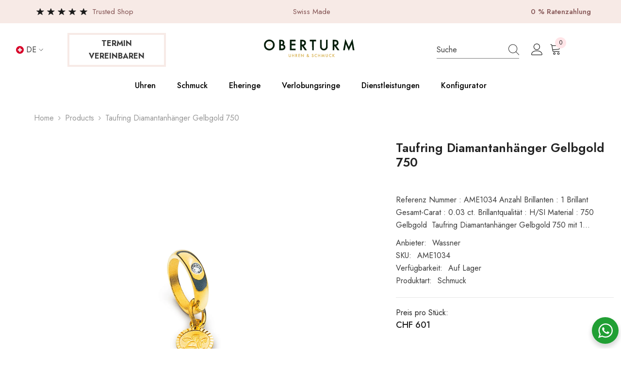

--- FILE ---
content_type: text/css
request_url: https://oberturm.ch/cdn/shop/t/66/assets/component-size-chart.css?v=96455565055860052871768044655
body_size: -515
content:
.halo-size-chart{padding:0 30px 30px}.halo-size-chart img{margin:0 auto;max-width:100%}.halo-size-chart-popup .halo-popup-wrapper{padding:0}table thead th{color:#000}.halo-size-chart-popup .halo-popup-wrapper .halo-popup-header{border-bottom:1px solid #e6e6e6;padding-top:5px;padding-bottom:3px;margin-bottom:0}.halo-size-chart-popup .halo-popup-wrapper .halo-popup-title{font-size:14px;font-weight:600;text-transform:capitalize}.halo-size-chart-popup .halo-popup-wrapper .halo-size-chart{padding:0 20px 30px}body.size-chart-show{overflow:hidden}body.size-chart-show .background-overlay{opacity:1;pointer-events:all;z-index:101}body.size-chart-show .halo-size-chart-popup.is-show{opacity:1;visibility:visible;pointer-events:auto;transform:translate3d(-50%,-50%,0);z-index:102}@media (min-width: 1280px){.halo-size-chart-popup .halo-popup-wrapper .halo-popup-content{padding:30px 50px 0}}
/*# sourceMappingURL=/cdn/shop/t/66/assets/component-size-chart.css.map?v=96455565055860052871768044655 */


--- FILE ---
content_type: text/css
request_url: https://cdn.boostcommerce.io/widget-integration/theme/customization/oberturm.myshopify.com/tbEsykVv5E/customization-1727883206161.css
body_size: 123
content:
/*********************** Custom css for Boost AI Search & Discovery  ************************/
.boost-sd__product-vendor {
    font-size: 16px;
    text-transform: none;
}
.boost-sd__format-currency {
    font-size: 16px;
    font-style: normal;
    text-transform: none;
}
.boost-sd__product-title {
    font-size: 16px;
    font-weight: bold;
    text-transform:none;
}
.boost-sd__filter-option-title{
    font-size: 20px;
    text-transform: none;
}
.boost-sd__product-label-text {
    font-size: 10px;
    text-transform: none;
}
.boost-sd__view-as-text{
    font-size: 16px;
    text-transform: none;
}
.boost-sd__view-as-icon boost-sd__view-as-icon--grid boost-sd__view-as-icon--list-grid boost-sd__view-as-icon--active{
    font-size:16px;
    
}
.boost-sd__filter-option-item-label {
    font-size: 16px;
    text-transform: none;

}
.boost-sd__filter-option-swatch-item .boost-sd__filter-option-item-amount{
    color: #000000;
}
.--boostsd-product-item-border-color{
    color: #000000;
}
.boost-sd__button boost-sd__button--clear boost-sd__filter-option-label-btn{
    font-size: 16px;
    margin-top: 2px;
}
.boost-sd__button boost-sd__button--clear{
    font-size: 16px;
}

.boost-sd-layout .boost-sd-right {
    overflow-x: hidden;
    width: 100%;
    margin-bottom: 20px;
}
@media only screen and (max-width: 767px) {
    .boost-sd-layout {
        padding-left: var(--boostsd-general-gutter-mobile);
        padding-right: var(--boostsd-general-gutter-mobile); 
        width: 100%;
    }
}

--- FILE ---
content_type: image/svg+xml
request_url: https://cdn.shopify.com/s/files/1/0620/4050/6577/files/Schweizerische_Post_Logo.svg?v=1748693589
body_size: 905
content:
<svg xmlns="http://www.w3.org/2000/svg" width="162" viewBox="0 0 162 56" height="56"><g fill-rule="evenodd" fill="none"><path fill="#fc0" d="m0 0h162v56h-162z"></path><path fill="#fff" d="m115.458487 41.9915437 1.740875-8.17h-99.121812l-1.7385 8.17z"></path><g fill="#000"><path d="m43.3838875 19.5090812h-3.686l-3.664625 17.03825h3.6871875z"></path><path d="m56.3015125 19.5090812h-10.3063125l-3.640875 17.03825h10.4203125l.665-3.0910625h-6.7355l.9155625-4.2381875h5.8413125l.665-3.0673125h-5.8413125l.7564375-3.5494375h6.595375z"></path><path d="m32.0794812 28.3306625c-.434625 2.014-1.6494375 4.467375-4.305875 4.9934375-.5474375.0914375-1.0533125.1151875-1.4879375.1151875h-1.740875l2.2906875-10.765875h1.579375c.3906875 0 .9179375.0225625 1.33.0914375 2.42725.4120625 2.93075 2.885625 2.334625 5.5658125m-1.42975-8.7079375c-.710125-.092625-1.64825-.114-2.2218125-.114h-4.647875l-3.6420625 17.03825h6.139375c.548625 0 1.235-.0225625 1.7183125-.0890625 4.807-.5973125 7.144-4.077875 7.830375-7.6285.9630625-4.9459375-.776625-8.5654375-5.1763125-9.2066875"></path><path d="m117.544687 19.5090812h-12.91525l-.687562 3.15875h4.625312l-2.975875 13.8795h3.686l2.97825-13.8795h4.603938z"></path><path d="m86.4992813 28.0557562c-.596125 2.7490625-1.717125 5.6109375-4.8319375 5.6109375-3.002 0-3.412875-2.81675-2.7941875-5.6109375.59375-2.747875 1.717125-5.60975 4.83075-5.60975 3.002 0 3.41525 2.814375 2.795375 5.60975m-2.527-8.7305c-5.9101875 0-8.15575 4.0078125-9.09625 8.7031875-.9606875 4.6941875 1.033125 8.702 6.414875 8.702 5.909 0 8.153375-4.0078125 9.0926875-8.702.9606875-4.695375-1.03075-8.7031875-6.4113125-8.7031875"></path><path d="m92.261625 24.5234187c0 2.014 1.237375 3.0008125 2.4035 3.8938125l1.9475 1.4428125c.3895.2980625.7564375.5498125 1.03075.8704375.25175.2743125.4571875.548625.4571875.9844375 0 .6175-.296875 1.007-.710125 1.2825-.7778125.5046875-1.99025.5046875-2.7253125.5046875-1.166125 0-2.9746875-.3431875-3.664625-.619875l-1.0984375 3.116c1.327625.47975 3.458.686375 4.9934375.686375 1.854875 0 3.1825-.2505625 4.305875-.7326875 2.014-.847875 3.022187-2.4284375 3.022187-4.282125 0-1.0984375-.36575-1.8323125-.86925-2.496125-.41325-.52725-1.077062-1.1008125-1.832312-1.6731875l-1.7634375-1.327625c-.893-.6638125-1.5591875-1.1685-1.5591875-1.9475 0-.7315.5046875-1.37275 1.444-1.4879375.5735625-.068875 1.099625-.068875 1.9700625-.068875h2.7929995l.687563-3.1599375h-3.1148125c-.893 0-2.0615 0-3.0673125.1140001-2.4046875.2743124-4.65025 1.9926249-4.65025 4.9008124"></path><path d="m70.36365 25.5091625c-.228 1.4190625-1.1910625 2.2906875-2.42725 2.58875-.2980625.0665-.8490625.1128125-1.1673125.1128125h-1.489125l1.1910625-5.564625h1.6019375c.4571875 0 .8015625.045125 1.0770625.1365625.9155625.2980625 1.4665625 1.19225 1.213625 2.7265m-.5498125-5.8864375c-.434625-.068875-1.0545-.114-1.672-.114h-4.647875l-3.664625 17.03825h3.664625l1.121-5.1976875h2.130375c1.121 0 1.854875-.1151875 2.5661875-.3218125 2.6326875-.8015625 4.3284375-2.999625 4.71675-5.336625.5735625-3.1825-1.028375-5.5420625-4.2144375-6.068125"></path></g><path fill="#f00" d="m134.813313 19.4950687s2.1755-10.24218745 2.186187-10.29918745h-13.843875c-.005938.035625-2.877312 13.43299995-2.889187 13.48881245h3.427124c.008313-.0368125 2.206376-10.2979999 2.206376-10.2979999h6.993187s-2.195687 10.2421874-2.20875 10.2979999h10.3835l-1.378687 6.441h-10.328875c-.008313.038-2.062688 9.633-2.062688 9.633h-7.825625c-.007125.0368125-.668562 3.180125-.680438 3.2335625h11.253938c.007125-.035625 2.073375-9.654375 2.073375-9.654375h10.289688c.008312-.0368125 2.743125-12.7881875 2.755-12.8428125z"></path></g></svg>

--- FILE ---
content_type: application/javascript; charset=utf-8
request_url: https://api.3d-designer.shop/jewelry-container-app/widget.js
body_size: 222078
content:
/**
* @vue/shared v3.5.13
* (c) 2018-present Yuxi (Evan) You and Vue contributors
* @license MIT
**//*! #__NO_SIDE_EFFECTS__ */function vl(e){const t=Object.create(null);for(const n of e.split(","))t[n]=1;return n=>n in t}const We={},Ja=[],Nn=()=>{},H_=()=>!1,Ni=e=>e.charCodeAt(0)===111&&e.charCodeAt(1)===110&&(e.charCodeAt(2)>122||e.charCodeAt(2)<97),ud=e=>e.startsWith("onUpdate:"),ot=Object.assign,dd=(e,t)=>{const n=e.indexOf(t);n>-1&&e.splice(n,1)},W_=Object.prototype.hasOwnProperty,Ke=(e,t)=>W_.call(e,t),Ne=Array.isArray,Ya=e=>ks(e)==="[object Map]",Na=e=>ks(e)==="[object Set]",Kf=e=>ks(e)==="[object Date]",q_=e=>ks(e)==="[object RegExp]",Pe=e=>typeof e=="function",ft=e=>typeof e=="string",Un=e=>typeof e=="symbol",rt=e=>e!==null&&typeof e=="object",fd=e=>(rt(e)||Pe(e))&&Pe(e.then)&&Pe(e.catch),zg=Object.prototype.toString,ks=e=>zg.call(e),G_=e=>ks(e).slice(8,-1),yl=e=>ks(e)==="[object Object]",pd=e=>ft(e)&&e!=="NaN"&&e[0]!=="-"&&""+parseInt(e,10)===e,Xa=vl(",key,ref,ref_for,ref_key,onVnodeBeforeMount,onVnodeMounted,onVnodeBeforeUpdate,onVnodeUpdated,onVnodeBeforeUnmount,onVnodeUnmounted"),bl=e=>{const t=Object.create(null);return n=>t[n]||(t[n]=e(n))},K_=/-(\w)/g,Bt=bl(e=>e.replace(K_,(t,n)=>n?n.toUpperCase():"")),Q_=/\B([A-Z])/g,ln=bl(e=>e.replace(Q_,"-$1").toLowerCase()),Ii=bl(e=>e.charAt(0).toUpperCase()+e.slice(1)),Js=bl(e=>e?`on${Ii(e)}`:""),en=(e,t)=>!Object.is(e,t),Za=(e,...t)=>{for(let n=0;n<e.length;n++)e[n](...t)},Ug=(e,t,n,r=!1)=>{Object.defineProperty(e,t,{configurable:!0,enumerable:!1,writable:r,value:n})},Fo=e=>{const t=parseFloat(e);return isNaN(t)?e:t},Bo=e=>{const t=ft(e)?Number(e):NaN;return isNaN(t)?e:t};let Qf;const _l=()=>Qf||(Qf=typeof globalThis<"u"?globalThis:typeof self<"u"?self:typeof window<"u"?window:typeof global<"u"?global:{}),J_="Infinity,undefined,NaN,isFinite,isNaN,parseFloat,parseInt,decodeURI,decodeURIComponent,encodeURI,encodeURIComponent,Math,Number,Date,Array,Object,Boolean,String,RegExp,Map,Set,JSON,Intl,BigInt,console,Error,Symbol",Y_=vl(J_);function Ss(e){if(Ne(e)){const t={};for(let n=0;n<e.length;n++){const r=e[n],a=ft(r)?tw(r):Ss(r);if(a)for(const s in a)t[s]=a[s]}return t}else if(ft(e)||rt(e))return e}const X_=/;(?![^(]*\))/g,Z_=/:([^]+)/,ew=/\/\*[^]*?\*\//g;function tw(e){const t={};return e.replace(ew,"").split(X_).forEach(n=>{if(n){const r=n.split(Z_);r.length>1&&(t[r[0].trim()]=r[1].trim())}}),t}function $n(e){let t="";if(ft(e))t=e;else if(Ne(e))for(let n=0;n<e.length;n++){const r=$n(e[n]);r&&(t+=r+" ")}else if(rt(e))for(const n in e)e[n]&&(t+=n+" ");return t.trim()}function nw(e){if(!e)return null;let{class:t,style:n}=e;return t&&!ft(t)&&(e.class=$n(t)),n&&(e.style=Ss(n)),e}const rw="itemscope,allowfullscreen,formnovalidate,ismap,nomodule,novalidate,readonly",aw=vl(rw);function Vg(e){return!!e||e===""}function sw(e,t){if(e.length!==t.length)return!1;let n=!0;for(let r=0;n&&r<e.length;r++)n=Zr(e[r],t[r]);return n}function Zr(e,t){if(e===t)return!0;let n=Kf(e),r=Kf(t);if(n||r)return n&&r?e.getTime()===t.getTime():!1;if(n=Un(e),r=Un(t),n||r)return e===t;if(n=Ne(e),r=Ne(t),n||r)return n&&r?sw(e,t):!1;if(n=rt(e),r=rt(t),n||r){if(!n||!r)return!1;const a=Object.keys(e).length,s=Object.keys(t).length;if(a!==s)return!1;for(const i in e){const o=e.hasOwnProperty(i),l=t.hasOwnProperty(i);if(o&&!l||!o&&l||!Zr(e[i],t[i]))return!1}}return String(e)===String(t)}function wl(e,t){return e.findIndex(n=>Zr(n,t))}const Hg=e=>!!(e&&e.__v_isRef===!0),$e=e=>ft(e)?e:e==null?"":Ne(e)||rt(e)&&(e.toString===zg||!Pe(e.toString))?Hg(e)?$e(e.value):JSON.stringify(e,Wg,2):String(e),Wg=(e,t)=>Hg(t)?Wg(e,t.value):Ya(t)?{[`Map(${t.size})`]:[...t.entries()].reduce((n,[r,a],s)=>(n[_c(r,s)+" =>"]=a,n),{})}:Na(t)?{[`Set(${t.size})`]:[...t.values()].map(n=>_c(n))}:Un(t)?_c(t):rt(t)&&!Ne(t)&&!yl(t)?String(t):t,_c=(e,t="")=>{var n;return Un(e)?`Symbol(${(n=e.description)!=null?n:t})`:e};/**
* @vue/reactivity v3.5.13
* (c) 2018-present Yuxi (Evan) You and Vue contributors
* @license MIT
**/let Zt;class hd{constructor(t=!1){this.detached=t,this._active=!0,this.effects=[],this.cleanups=[],this._isPaused=!1,this.parent=Zt,!t&&Zt&&(this.index=(Zt.scopes||(Zt.scopes=[])).push(this)-1)}get active(){return this._active}pause(){if(this._active){this._isPaused=!0;let t,n;if(this.scopes)for(t=0,n=this.scopes.length;t<n;t++)this.scopes[t].pause();for(t=0,n=this.effects.length;t<n;t++)this.effects[t].pause()}}resume(){if(this._active&&this._isPaused){this._isPaused=!1;let t,n;if(this.scopes)for(t=0,n=this.scopes.length;t<n;t++)this.scopes[t].resume();for(t=0,n=this.effects.length;t<n;t++)this.effects[t].resume()}}run(t){if(this._active){const n=Zt;try{return Zt=this,t()}finally{Zt=n}}}on(){Zt=this}off(){Zt=this.parent}stop(t){if(this._active){this._active=!1;let n,r;for(n=0,r=this.effects.length;n<r;n++)this.effects[n].stop();for(this.effects.length=0,n=0,r=this.cleanups.length;n<r;n++)this.cleanups[n]();if(this.cleanups.length=0,this.scopes){for(n=0,r=this.scopes.length;n<r;n++)this.scopes[n].stop(!0);this.scopes.length=0}if(!this.detached&&this.parent&&!t){const a=this.parent.scopes.pop();a&&a!==this&&(this.parent.scopes[this.index]=a,a.index=this.index)}this.parent=void 0}}}function kl(e){return new hd(e)}function gd(){return Zt}function qg(e,t=!1){Zt&&Zt.cleanups.push(e)}let ct;const wc=new WeakSet;class li{constructor(t){this.fn=t,this.deps=void 0,this.depsTail=void 0,this.flags=5,this.next=void 0,this.cleanup=void 0,this.scheduler=void 0,Zt&&Zt.active&&Zt.effects.push(this)}pause(){this.flags|=64}resume(){this.flags&64&&(this.flags&=-65,wc.has(this)&&(wc.delete(this),this.trigger()))}notify(){this.flags&2&&!(this.flags&32)||this.flags&8||Kg(this)}run(){if(!(this.flags&1))return this.fn();this.flags|=2,Jf(this),Qg(this);const t=ct,n=Bn;ct=this,Bn=!0;try{return this.fn()}finally{Jg(this),ct=t,Bn=n,this.flags&=-3}}stop(){if(this.flags&1){for(let t=this.deps;t;t=t.nextDep)yd(t);this.deps=this.depsTail=void 0,Jf(this),this.onStop&&this.onStop(),this.flags&=-2}}trigger(){this.flags&64?wc.add(this):this.scheduler?this.scheduler():this.runIfDirty()}runIfDirty(){cu(this)&&this.run()}get dirty(){return cu(this)}}let Gg=0,Ys,Xs;function Kg(e,t=!1){if(e.flags|=8,t){e.next=Xs,Xs=e;return}e.next=Ys,Ys=e}function md(){Gg++}function vd(){if(--Gg>0)return;if(Xs){let t=Xs;for(Xs=void 0;t;){const n=t.next;t.next=void 0,t.flags&=-9,t=n}}let e;for(;Ys;){let t=Ys;for(Ys=void 0;t;){const n=t.next;if(t.next=void 0,t.flags&=-9,t.flags&1)try{t.trigger()}catch(r){e||(e=r)}t=n}}if(e)throw e}function Qg(e){for(let t=e.deps;t;t=t.nextDep)t.version=-1,t.prevActiveLink=t.dep.activeLink,t.dep.activeLink=t}function Jg(e){let t,n=e.depsTail,r=n;for(;r;){const a=r.prevDep;r.version===-1?(r===n&&(n=a),yd(r),iw(r)):t=r,r.dep.activeLink=r.prevActiveLink,r.prevActiveLink=void 0,r=a}e.deps=t,e.depsTail=n}function cu(e){for(let t=e.deps;t;t=t.nextDep)if(t.dep.version!==t.version||t.dep.computed&&(Yg(t.dep.computed)||t.dep.version!==t.version))return!0;return!!e._dirty}function Yg(e){if(e.flags&4&&!(e.flags&16)||(e.flags&=-17,e.globalVersion===ci))return;e.globalVersion=ci;const t=e.dep;if(e.flags|=2,t.version>0&&!e.isSSR&&e.deps&&!cu(e)){e.flags&=-3;return}const n=ct,r=Bn;ct=e,Bn=!0;try{Qg(e);const a=e.fn(e._value);(t.version===0||en(a,e._value))&&(e._value=a,t.version++)}catch(a){throw t.version++,a}finally{ct=n,Bn=r,Jg(e),e.flags&=-3}}function yd(e,t=!1){const{dep:n,prevSub:r,nextSub:a}=e;if(r&&(r.nextSub=a,e.prevSub=void 0),a&&(a.prevSub=r,e.nextSub=void 0),n.subs===e&&(n.subs=r,!r&&n.computed)){n.computed.flags&=-5;for(let s=n.computed.deps;s;s=s.nextDep)yd(s,!0)}!t&&!--n.sc&&n.map&&n.map.delete(n.key)}function iw(e){const{prevDep:t,nextDep:n}=e;t&&(t.nextDep=n,e.prevDep=void 0),n&&(n.prevDep=t,e.nextDep=void 0)}function ow(e,t){e.effect instanceof li&&(e=e.effect.fn);const n=new li(e);t&&ot(n,t);try{n.run()}catch(a){throw n.stop(),a}const r=n.run.bind(n);return r.effect=n,r}function lw(e){e.effect.stop()}let Bn=!0;const Xg=[];function ra(){Xg.push(Bn),Bn=!1}function aa(){const e=Xg.pop();Bn=e===void 0?!0:e}function Jf(e){const{cleanup:t}=e;if(e.cleanup=void 0,t){const n=ct;ct=void 0;try{t()}finally{ct=n}}}let ci=0;class cw{constructor(t,n){this.sub=t,this.dep=n,this.version=n.version,this.nextDep=this.prevDep=this.nextSub=this.prevSub=this.prevActiveLink=void 0}}class Sl{constructor(t){this.computed=t,this.version=0,this.activeLink=void 0,this.subs=void 0,this.map=void 0,this.key=void 0,this.sc=0}track(t){if(!ct||!Bn||ct===this.computed)return;let n=this.activeLink;if(n===void 0||n.sub!==ct)n=this.activeLink=new cw(ct,this),ct.deps?(n.prevDep=ct.depsTail,ct.depsTail.nextDep=n,ct.depsTail=n):ct.deps=ct.depsTail=n,Zg(n);else if(n.version===-1&&(n.version=this.version,n.nextDep)){const r=n.nextDep;r.prevDep=n.prevDep,n.prevDep&&(n.prevDep.nextDep=r),n.prevDep=ct.depsTail,n.nextDep=void 0,ct.depsTail.nextDep=n,ct.depsTail=n,ct.deps===n&&(ct.deps=r)}return n}trigger(t){this.version++,ci++,this.notify(t)}notify(t){md();try{for(let n=this.subs;n;n=n.prevSub)n.sub.notify()&&n.sub.dep.notify()}finally{vd()}}}function Zg(e){if(e.dep.sc++,e.sub.flags&4){const t=e.dep.computed;if(t&&!e.dep.subs){t.flags|=20;for(let r=t.deps;r;r=r.nextDep)Zg(r)}const n=e.dep.subs;n!==e&&(e.prevSub=n,n&&(n.nextSub=e)),e.dep.subs=e}}const zo=new WeakMap,ya=Symbol(""),uu=Symbol(""),ui=Symbol("");function Vt(e,t,n){if(Bn&&ct){let r=zo.get(e);r||zo.set(e,r=new Map);let a=r.get(n);a||(r.set(n,a=new Sl),a.map=r,a.key=n),a.track()}}function mr(e,t,n,r,a,s){const i=zo.get(e);if(!i){ci++;return}const o=l=>{l&&l.trigger()};if(md(),t==="clear")i.forEach(o);else{const l=Ne(e),c=l&&pd(n);if(l&&n==="length"){const u=Number(r);i.forEach((d,f)=>{(f==="length"||f===ui||!Un(f)&&f>=u)&&o(d)})}else switch((n!==void 0||i.has(void 0))&&o(i.get(n)),c&&o(i.get(ui)),t){case"add":l?c&&o(i.get("length")):(o(i.get(ya)),Ya(e)&&o(i.get(uu)));break;case"delete":l||(o(i.get(ya)),Ya(e)&&o(i.get(uu)));break;case"set":Ya(e)&&o(i.get(ya));break}}vd()}function uw(e,t){const n=zo.get(e);return n&&n.get(t)}function $a(e){const t=He(e);return t===e?t:(Vt(t,"iterate",ui),yn(e)?t:t.map(Ht))}function Cl(e){return Vt(e=He(e),"iterate",ui),e}const dw={__proto__:null,[Symbol.iterator](){return kc(this,Symbol.iterator,Ht)},concat(...e){return $a(this).concat(...e.map(t=>Ne(t)?$a(t):t))},entries(){return kc(this,"entries",e=>(e[1]=Ht(e[1]),e))},every(e,t){return lr(this,"every",e,t,void 0,arguments)},filter(e,t){return lr(this,"filter",e,t,n=>n.map(Ht),arguments)},find(e,t){return lr(this,"find",e,t,Ht,arguments)},findIndex(e,t){return lr(this,"findIndex",e,t,void 0,arguments)},findLast(e,t){return lr(this,"findLast",e,t,Ht,arguments)},findLastIndex(e,t){return lr(this,"findLastIndex",e,t,void 0,arguments)},forEach(e,t){return lr(this,"forEach",e,t,void 0,arguments)},includes(...e){return Sc(this,"includes",e)},indexOf(...e){return Sc(this,"indexOf",e)},join(e){return $a(this).join(e)},lastIndexOf(...e){return Sc(this,"lastIndexOf",e)},map(e,t){return lr(this,"map",e,t,void 0,arguments)},pop(){return js(this,"pop")},push(...e){return js(this,"push",e)},reduce(e,...t){return Yf(this,"reduce",e,t)},reduceRight(e,...t){return Yf(this,"reduceRight",e,t)},shift(){return js(this,"shift")},some(e,t){return lr(this,"some",e,t,void 0,arguments)},splice(...e){return js(this,"splice",e)},toReversed(){return $a(this).toReversed()},toSorted(e){return $a(this).toSorted(e)},toSpliced(...e){return $a(this).toSpliced(...e)},unshift(...e){return js(this,"unshift",e)},values(){return kc(this,"values",Ht)}};function kc(e,t,n){const r=Cl(e),a=r[t]();return r!==e&&!yn(e)&&(a._next=a.next,a.next=()=>{const s=a._next();return s.value&&(s.value=n(s.value)),s}),a}const fw=Array.prototype;function lr(e,t,n,r,a,s){const i=Cl(e),o=i!==e&&!yn(e),l=i[t];if(l!==fw[t]){const d=l.apply(e,s);return o?Ht(d):d}let c=n;i!==e&&(o?c=function(d,f){return n.call(this,Ht(d),f,e)}:n.length>2&&(c=function(d,f){return n.call(this,d,f,e)}));const u=l.call(i,c,r);return o&&a?a(u):u}function Yf(e,t,n,r){const a=Cl(e);let s=n;return a!==e&&(yn(e)?n.length>3&&(s=function(i,o,l){return n.call(this,i,o,l,e)}):s=function(i,o,l){return n.call(this,i,Ht(o),l,e)}),a[t](s,...r)}function Sc(e,t,n){const r=He(e);Vt(r,"iterate",ui);const a=r[t](...n);return(a===-1||a===!1)&&xl(n[0])?(n[0]=He(n[0]),r[t](...n)):a}function js(e,t,n=[]){ra(),md();const r=He(e)[t].apply(e,n);return vd(),aa(),r}const pw=vl("__proto__,__v_isRef,__isVue"),em=new Set(Object.getOwnPropertyNames(Symbol).filter(e=>e!=="arguments"&&e!=="caller").map(e=>Symbol[e]).filter(Un));function hw(e){Un(e)||(e=String(e));const t=He(this);return Vt(t,"has",e),t.hasOwnProperty(e)}class tm{constructor(t=!1,n=!1){this._isReadonly=t,this._isShallow=n}get(t,n,r){if(n==="__v_skip")return t.__v_skip;const a=this._isReadonly,s=this._isShallow;if(n==="__v_isReactive")return!a;if(n==="__v_isReadonly")return a;if(n==="__v_isShallow")return s;if(n==="__v_raw")return r===(a?s?om:im:s?sm:am).get(t)||Object.getPrototypeOf(t)===Object.getPrototypeOf(r)?t:void 0;const i=Ne(t);if(!a){let l;if(i&&(l=dw[n]))return l;if(n==="hasOwnProperty")return hw}const o=Reflect.get(t,n,nt(t)?t:r);return(Un(n)?em.has(n):pw(n))||(a||Vt(t,"get",n),s)?o:nt(o)?i&&pd(n)?o:o.value:rt(o)?a?_d(o):ar(o):o}}class nm extends tm{constructor(t=!1){super(!1,t)}set(t,n,r,a){let s=t[n];if(!this._isShallow){const l=Er(s);if(!yn(r)&&!Er(r)&&(s=He(s),r=He(r)),!Ne(t)&&nt(s)&&!nt(r))return l?!1:(s.value=r,!0)}const i=Ne(t)&&pd(n)?Number(n)<t.length:Ke(t,n),o=Reflect.set(t,n,r,nt(t)?t:a);return t===He(a)&&(i?en(r,s)&&mr(t,"set",n,r):mr(t,"add",n,r)),o}deleteProperty(t,n){const r=Ke(t,n);t[n];const a=Reflect.deleteProperty(t,n);return a&&r&&mr(t,"delete",n,void 0),a}has(t,n){const r=Reflect.has(t,n);return(!Un(n)||!em.has(n))&&Vt(t,"has",n),r}ownKeys(t){return Vt(t,"iterate",Ne(t)?"length":ya),Reflect.ownKeys(t)}}class rm extends tm{constructor(t=!1){super(!0,t)}set(t,n){return!0}deleteProperty(t,n){return!0}}const gw=new nm,mw=new rm,vw=new nm(!0),yw=new rm(!0),du=e=>e,Qi=e=>Reflect.getPrototypeOf(e);function bw(e,t,n){return function(...r){const a=this.__v_raw,s=He(a),i=Ya(s),o=e==="entries"||e===Symbol.iterator&&i,l=e==="keys"&&i,c=a[e](...r),u=n?du:t?fu:Ht;return!t&&Vt(s,"iterate",l?uu:ya),{next(){const{value:d,done:f}=c.next();return f?{value:d,done:f}:{value:o?[u(d[0]),u(d[1])]:u(d),done:f}},[Symbol.iterator](){return this}}}}function Ji(e){return function(...t){return e==="delete"?!1:e==="clear"?void 0:this}}function _w(e,t){const n={get(a){const s=this.__v_raw,i=He(s),o=He(a);e||(en(a,o)&&Vt(i,"get",a),Vt(i,"get",o));const{has:l}=Qi(i),c=t?du:e?fu:Ht;if(l.call(i,a))return c(s.get(a));if(l.call(i,o))return c(s.get(o));s!==i&&s.get(a)},get size(){const a=this.__v_raw;return!e&&Vt(He(a),"iterate",ya),Reflect.get(a,"size",a)},has(a){const s=this.__v_raw,i=He(s),o=He(a);return e||(en(a,o)&&Vt(i,"has",a),Vt(i,"has",o)),a===o?s.has(a):s.has(a)||s.has(o)},forEach(a,s){const i=this,o=i.__v_raw,l=He(o),c=t?du:e?fu:Ht;return!e&&Vt(l,"iterate",ya),o.forEach((u,d)=>a.call(s,c(u),c(d),i))}};return ot(n,e?{add:Ji("add"),set:Ji("set"),delete:Ji("delete"),clear:Ji("clear")}:{add(a){!t&&!yn(a)&&!Er(a)&&(a=He(a));const s=He(this);return Qi(s).has.call(s,a)||(s.add(a),mr(s,"add",a,a)),this},set(a,s){!t&&!yn(s)&&!Er(s)&&(s=He(s));const i=He(this),{has:o,get:l}=Qi(i);let c=o.call(i,a);c||(a=He(a),c=o.call(i,a));const u=l.call(i,a);return i.set(a,s),c?en(s,u)&&mr(i,"set",a,s):mr(i,"add",a,s),this},delete(a){const s=He(this),{has:i,get:o}=Qi(s);let l=i.call(s,a);l||(a=He(a),l=i.call(s,a)),o&&o.call(s,a);const c=s.delete(a);return l&&mr(s,"delete",a,void 0),c},clear(){const a=He(this),s=a.size!==0,i=a.clear();return s&&mr(a,"clear",void 0,void 0),i}}),["keys","values","entries",Symbol.iterator].forEach(a=>{n[a]=bw(a,e,t)}),n}function El(e,t){const n=_w(e,t);return(r,a,s)=>a==="__v_isReactive"?!e:a==="__v_isReadonly"?e:a==="__v_raw"?r:Reflect.get(Ke(n,a)&&a in r?n:r,a,s)}const ww={get:El(!1,!1)},kw={get:El(!1,!0)},Sw={get:El(!0,!1)},Cw={get:El(!0,!0)},am=new WeakMap,sm=new WeakMap,im=new WeakMap,om=new WeakMap;function Ew(e){switch(e){case"Object":case"Array":return 1;case"Map":case"Set":case"WeakMap":case"WeakSet":return 2;default:return 0}}function Tw(e){return e.__v_skip||!Object.isExtensible(e)?0:Ew(G_(e))}function ar(e){return Er(e)?e:Tl(e,!1,gw,ww,am)}function bd(e){return Tl(e,!1,vw,kw,sm)}function _d(e){return Tl(e,!0,mw,Sw,im)}function xw(e){return Tl(e,!0,yw,Cw,om)}function Tl(e,t,n,r,a){if(!rt(e)||e.__v_raw&&!(t&&e.__v_isReactive))return e;const s=a.get(e);if(s)return s;const i=Tw(e);if(i===0)return e;const o=new Proxy(e,i===2?r:n);return a.set(e,o),o}function In(e){return Er(e)?In(e.__v_raw):!!(e&&e.__v_isReactive)}function Er(e){return!!(e&&e.__v_isReadonly)}function yn(e){return!!(e&&e.__v_isShallow)}function xl(e){return e?!!e.__v_raw:!1}function He(e){const t=e&&e.__v_raw;return t?He(t):e}function Al(e){return!Ke(e,"__v_skip")&&Object.isExtensible(e)&&Ug(e,"__v_skip",!0),e}const Ht=e=>rt(e)?ar(e):e,fu=e=>rt(e)?_d(e):e;function nt(e){return e?e.__v_isRef===!0:!1}function Ae(e){return lm(e,!1)}function Oi(e){return lm(e,!0)}function lm(e,t){return nt(e)?e:new Aw(e,t)}class Aw{constructor(t,n){this.dep=new Sl,this.__v_isRef=!0,this.__v_isShallow=!1,this._rawValue=n?t:He(t),this._value=n?t:Ht(t),this.__v_isShallow=n}get value(){return this.dep.track(),this._value}set value(t){const n=this._rawValue,r=this.__v_isShallow||yn(t)||Er(t);t=r?t:He(t),en(t,n)&&(this._rawValue=t,this._value=r?t:Ht(t),this.dep.trigger())}}function Nw(e){e.dep&&e.dep.trigger()}function Z(e){return nt(e)?e.value:e}function Iw(e){return Pe(e)?e():Z(e)}const Ow={get:(e,t,n)=>t==="__v_raw"?e:Z(Reflect.get(e,t,n)),set:(e,t,n,r)=>{const a=e[t];return nt(a)&&!nt(n)?(a.value=n,!0):Reflect.set(e,t,n,r)}};function wd(e){return In(e)?e:new Proxy(e,Ow)}class Rw{constructor(t){this.__v_isRef=!0,this._value=void 0;const n=this.dep=new Sl,{get:r,set:a}=t(n.track.bind(n),n.trigger.bind(n));this._get=r,this._set=a}get value(){return this._value=this._get()}set value(t){this._set(t)}}function cm(e){return new Rw(e)}function um(e){const t=Ne(e)?new Array(e.length):{};for(const n in e)t[n]=fm(e,n);return t}class Pw{constructor(t,n,r){this._object=t,this._key=n,this._defaultValue=r,this.__v_isRef=!0,this._value=void 0}get value(){const t=this._object[this._key];return this._value=t===void 0?this._defaultValue:t}set value(t){this._object[this._key]=t}get dep(){return uw(He(this._object),this._key)}}class Mw{constructor(t){this._getter=t,this.__v_isRef=!0,this.__v_isReadonly=!0,this._value=void 0}get value(){return this._value=this._getter()}}function dm(e,t,n){return nt(e)?e:Pe(e)?new Mw(e):rt(e)&&arguments.length>1?fm(e,t,n):Ae(e)}function fm(e,t,n){const r=e[t];return nt(r)?r:new Pw(e,t,n)}class Lw{constructor(t,n,r){this.fn=t,this.setter=n,this._value=void 0,this.dep=new Sl(this),this.__v_isRef=!0,this.deps=void 0,this.depsTail=void 0,this.flags=16,this.globalVersion=ci-1,this.next=void 0,this.effect=this,this.__v_isReadonly=!n,this.isSSR=r}notify(){if(this.flags|=16,!(this.flags&8)&&ct!==this)return Kg(this,!0),!0}get value(){const t=this.dep.track();return Yg(this),t&&(t.version=this.dep.version),this._value}set value(t){this.setter&&this.setter(t)}}function Dw(e,t,n=!1){let r,a;return Pe(e)?r=e:(r=e.get,a=e.set),new Lw(r,a,n)}const $w={GET:"get",HAS:"has",ITERATE:"iterate"},jw={SET:"set",ADD:"add",DELETE:"delete",CLEAR:"clear"},Yi={},Uo=new WeakMap;let Br;function Fw(){return Br}function pm(e,t=!1,n=Br){if(n){let r=Uo.get(n);r||Uo.set(n,r=[]),r.push(e)}}function Bw(e,t,n=We){const{immediate:r,deep:a,once:s,scheduler:i,augmentJob:o,call:l}=n,c=_=>a?_:yn(_)||a===!1||a===0?vr(_,1):vr(_);let u,d,f,p,g=!1,y=!1;if(nt(e)?(d=()=>e.value,g=yn(e)):In(e)?(d=()=>c(e),g=!0):Ne(e)?(y=!0,g=e.some(_=>In(_)||yn(_)),d=()=>e.map(_=>{if(nt(_))return _.value;if(In(_))return c(_);if(Pe(_))return l?l(_,2):_()})):Pe(e)?t?d=l?()=>l(e,2):e:d=()=>{if(f){ra();try{f()}finally{aa()}}const _=Br;Br=u;try{return l?l(e,3,[p]):e(p)}finally{Br=_}}:d=Nn,t&&a){const _=d,b=a===!0?1/0:a;d=()=>vr(_(),b)}const A=gd(),k=()=>{u.stop(),A&&A.active&&dd(A.effects,u)};if(s&&t){const _=t;t=(...b)=>{_(...b),k()}}let S=y?new Array(e.length).fill(Yi):Yi;const v=_=>{if(!(!(u.flags&1)||!u.dirty&&!_))if(t){const b=u.run();if(a||g||(y?b.some((C,T)=>en(C,S[T])):en(b,S))){f&&f();const C=Br;Br=u;try{const T=[b,S===Yi?void 0:y&&S[0]===Yi?[]:S,p];l?l(t,3,T):t(...T),S=b}finally{Br=C}}}else u.run()};return o&&o(v),u=new li(d),u.scheduler=i?()=>i(v,!1):v,p=_=>pm(_,!1,u),f=u.onStop=()=>{const _=Uo.get(u);if(_){if(l)l(_,4);else for(const b of _)b();Uo.delete(u)}},t?r?v(!0):S=u.run():i?i(v.bind(null,!0),!0):u.run(),k.pause=u.pause.bind(u),k.resume=u.resume.bind(u),k.stop=k,k}function vr(e,t=1/0,n){if(t<=0||!rt(e)||e.__v_skip||(n=n||new Set,n.has(e)))return e;if(n.add(e),t--,nt(e))vr(e.value,t,n);else if(Ne(e))for(let r=0;r<e.length;r++)vr(e[r],t,n);else if(Na(e)||Ya(e))e.forEach(r=>{vr(r,t,n)});else if(yl(e)){for(const r in e)vr(e[r],t,n);for(const r of Object.getOwnPropertySymbols(e))Object.prototype.propertyIsEnumerable.call(e,r)&&vr(e[r],t,n)}return e}/**
* @vue/runtime-core v3.5.13
* (c) 2018-present Yuxi (Evan) You and Vue contributors
* @license MIT
**/const hm=[];function zw(e){hm.push(e)}function Uw(){hm.pop()}function Vw(e,t){}const Hw={SETUP_FUNCTION:0,0:"SETUP_FUNCTION",RENDER_FUNCTION:1,1:"RENDER_FUNCTION",NATIVE_EVENT_HANDLER:5,5:"NATIVE_EVENT_HANDLER",COMPONENT_EVENT_HANDLER:6,6:"COMPONENT_EVENT_HANDLER",VNODE_HOOK:7,7:"VNODE_HOOK",DIRECTIVE_HOOK:8,8:"DIRECTIVE_HOOK",TRANSITION_HOOK:9,9:"TRANSITION_HOOK",APP_ERROR_HANDLER:10,10:"APP_ERROR_HANDLER",APP_WARN_HANDLER:11,11:"APP_WARN_HANDLER",FUNCTION_REF:12,12:"FUNCTION_REF",ASYNC_COMPONENT_LOADER:13,13:"ASYNC_COMPONENT_LOADER",SCHEDULER:14,14:"SCHEDULER",COMPONENT_UPDATE:15,15:"COMPONENT_UPDATE",APP_UNMOUNT_CLEANUP:16,16:"APP_UNMOUNT_CLEANUP"},Ww={sp:"serverPrefetch hook",bc:"beforeCreate hook",c:"created hook",bm:"beforeMount hook",m:"mounted hook",bu:"beforeUpdate hook",u:"updated",bum:"beforeUnmount hook",um:"unmounted hook",a:"activated hook",da:"deactivated hook",ec:"errorCaptured hook",rtc:"renderTracked hook",rtg:"renderTriggered hook",0:"setup function",1:"render function",2:"watcher getter",3:"watcher callback",4:"watcher cleanup function",5:"native event handler",6:"component event handler",7:"vnode hook",8:"directive hook",9:"transition hook",10:"app errorHandler",11:"app warnHandler",12:"ref function",13:"async component loader",14:"scheduler flush",15:"component update",16:"app unmount cleanup function"};function Cs(e,t,n,r){try{return r?e(...r):e()}catch(a){Ia(a,t,n)}}function Rn(e,t,n,r){if(Pe(e)){const a=Cs(e,t,n,r);return a&&fd(a)&&a.catch(s=>{Ia(s,t,n)}),a}if(Ne(e)){const a=[];for(let s=0;s<e.length;s++)a.push(Rn(e[s],t,n,r));return a}}function Ia(e,t,n,r=!0){const a=t?t.vnode:null,{errorHandler:s,throwUnhandledErrorInProduction:i}=t&&t.appContext.config||We;if(t){let o=t.parent;const l=t.proxy,c=`https://vuejs.org/error-reference/#runtime-${n}`;for(;o;){const u=o.ec;if(u){for(let d=0;d<u.length;d++)if(u[d](e,l,c)===!1)return}o=o.parent}if(s){ra(),Cs(s,null,10,[e,l,c]),aa();return}}qw(e,n,a,r,i)}function qw(e,t,n,r=!0,a=!1){if(a)throw e;console.error(e)}const tn=[];let Xn=-1;const es=[];let zr=null,Va=0;const gm=Promise.resolve();let Vo=null;function nr(e){const t=Vo||gm;return e?t.then(this?e.bind(this):e):t}function Gw(e){let t=Xn+1,n=tn.length;for(;t<n;){const r=t+n>>>1,a=tn[r],s=fi(a);s<e||s===e&&a.flags&2?t=r+1:n=r}return t}function kd(e){if(!(e.flags&1)){const t=fi(e),n=tn[tn.length-1];!n||!(e.flags&2)&&t>=fi(n)?tn.push(e):tn.splice(Gw(t),0,e),e.flags|=1,mm()}}function mm(){Vo||(Vo=gm.then(vm))}function di(e){Ne(e)?es.push(...e):zr&&e.id===-1?zr.splice(Va+1,0,e):e.flags&1||(es.push(e),e.flags|=1),mm()}function Xf(e,t,n=Xn+1){for(;n<tn.length;n++){const r=tn[n];if(r&&r.flags&2){if(e&&r.id!==e.uid)continue;tn.splice(n,1),n--,r.flags&4&&(r.flags&=-2),r(),r.flags&4||(r.flags&=-2)}}}function Ho(e){if(es.length){const t=[...new Set(es)].sort((n,r)=>fi(n)-fi(r));if(es.length=0,zr){zr.push(...t);return}for(zr=t,Va=0;Va<zr.length;Va++){const n=zr[Va];n.flags&4&&(n.flags&=-2),n.flags&8||n(),n.flags&=-2}zr=null,Va=0}}const fi=e=>e.id==null?e.flags&2?-1:1/0:e.id;function vm(e){try{for(Xn=0;Xn<tn.length;Xn++){const t=tn[Xn];t&&!(t.flags&8)&&(t.flags&4&&(t.flags&=-2),Cs(t,t.i,t.i?15:14),t.flags&4||(t.flags&=-2))}}finally{for(;Xn<tn.length;Xn++){const t=tn[Xn];t&&(t.flags&=-2)}Xn=-1,tn.length=0,Ho(),Vo=null,(tn.length||es.length)&&vm()}}let Ha,Xi=[];function ym(e,t){var n,r;Ha=e,Ha?(Ha.enabled=!0,Xi.forEach(({event:a,args:s})=>Ha.emit(a,...s)),Xi=[]):typeof window<"u"&&window.HTMLElement&&!((r=(n=window.navigator)==null?void 0:n.userAgent)!=null&&r.includes("jsdom"))?((t.__VUE_DEVTOOLS_HOOK_REPLAY__=t.__VUE_DEVTOOLS_HOOK_REPLAY__||[]).push(s=>{ym(s,t)}),setTimeout(()=>{Ha||(t.__VUE_DEVTOOLS_HOOK_REPLAY__=null,Xi=[])},3e3)):Xi=[]}let It=null,Nl=null;function pi(e){const t=It;return It=e,Nl=e&&e.type.__scopeId||null,t}function Kw(e){Nl=e}function Qw(){Nl=null}const Jw=e=>$t;function $t(e,t=It,n){if(!t||e._n)return e;const r=(...a)=>{r._d&&_u(-1);const s=pi(t);let i;try{i=e(...a)}finally{pi(s),r._d&&_u(1)}return i};return r._n=!0,r._c=!0,r._d=!0,r}function Tn(e,t){if(It===null)return e;const n=Mi(It),r=e.dirs||(e.dirs=[]);for(let a=0;a<t.length;a++){let[s,i,o,l=We]=t[a];s&&(Pe(s)&&(s={mounted:s,updated:s}),s.deep&&vr(i),r.push({dir:s,instance:n,value:i,oldValue:void 0,arg:o,modifiers:l}))}return e}function Zn(e,t,n,r){const a=e.dirs,s=t&&t.dirs;for(let i=0;i<a.length;i++){const o=a[i];s&&(o.oldValue=s[i].value);let l=o.dir[r];l&&(ra(),Rn(l,n,8,[e.el,o,e,t]),aa())}}const bm=Symbol("_vte"),_m=e=>e.__isTeleport,Zs=e=>e&&(e.disabled||e.disabled===""),Zf=e=>e&&(e.defer||e.defer===""),ep=e=>typeof SVGElement<"u"&&e instanceof SVGElement,tp=e=>typeof MathMLElement=="function"&&e instanceof MathMLElement,pu=(e,t)=>{const n=e&&e.to;return ft(n)?t?t(n):null:n},wm={name:"Teleport",__isTeleport:!0,process(e,t,n,r,a,s,i,o,l,c){const{mc:u,pc:d,pbc:f,o:{insert:p,querySelector:g,createText:y,createComment:A}}=c,k=Zs(t.props);let{shapeFlag:S,children:v,dynamicChildren:_}=t;if(e==null){const b=t.el=y(""),C=t.anchor=y("");p(b,n,r),p(C,n,r);const T=(w,N)=>{S&16&&(a&&a.isCE&&(a.ce._teleportTarget=w),u(v,w,N,a,s,i,o,l))},O=()=>{const w=t.target=pu(t.props,g),N=km(w,t,y,p);w&&(i!=="svg"&&ep(w)?i="svg":i!=="mathml"&&tp(w)&&(i="mathml"),k||(T(w,N),ko(t,!1)))};k&&(T(n,C),ko(t,!0)),Zf(t.props)?At(()=>{O(),t.el.__isMounted=!0},s):O()}else{if(Zf(t.props)&&!e.el.__isMounted){At(()=>{wm.process(e,t,n,r,a,s,i,o,l,c),delete e.el.__isMounted},s);return}t.el=e.el,t.targetStart=e.targetStart;const b=t.anchor=e.anchor,C=t.target=e.target,T=t.targetAnchor=e.targetAnchor,O=Zs(e.props),w=O?n:C,N=O?b:T;if(i==="svg"||ep(C)?i="svg":(i==="mathml"||tp(C))&&(i="mathml"),_?(f(e.dynamicChildren,_,w,a,s,i,o),Pd(e,t,!0)):l||d(e,t,w,N,a,s,i,o,!1),k)O?t.props&&e.props&&t.props.to!==e.props.to&&(t.props.to=e.props.to):Zi(t,n,b,c,1);else if((t.props&&t.props.to)!==(e.props&&e.props.to)){const x=t.target=pu(t.props,g);x&&Zi(t,x,null,c,0)}else O&&Zi(t,C,T,c,1);ko(t,k)}},remove(e,t,n,{um:r,o:{remove:a}},s){const{shapeFlag:i,children:o,anchor:l,targetStart:c,targetAnchor:u,target:d,props:f}=e;if(d&&(a(c),a(u)),s&&a(l),i&16){const p=s||!Zs(f);for(let g=0;g<o.length;g++){const y=o[g];r(y,t,n,p,!!y.dynamicChildren)}}},move:Zi,hydrate:Yw};function Zi(e,t,n,{o:{insert:r},m:a},s=2){s===0&&r(e.targetAnchor,t,n);const{el:i,anchor:o,shapeFlag:l,children:c,props:u}=e,d=s===2;if(d&&r(i,t,n),(!d||Zs(u))&&l&16)for(let f=0;f<c.length;f++)a(c[f],t,n,2);d&&r(o,t,n)}function Yw(e,t,n,r,a,s,{o:{nextSibling:i,parentNode:o,querySelector:l,insert:c,createText:u}},d){const f=t.target=pu(t.props,l);if(f){const p=Zs(t.props),g=f._lpa||f.firstChild;if(t.shapeFlag&16)if(p)t.anchor=d(i(e),t,o(e),n,r,a,s),t.targetStart=g,t.targetAnchor=g&&i(g);else{t.anchor=i(e);let y=g;for(;y;){if(y&&y.nodeType===8){if(y.data==="teleport start anchor")t.targetStart=y;else if(y.data==="teleport anchor"){t.targetAnchor=y,f._lpa=t.targetAnchor&&i(t.targetAnchor);break}}y=i(y)}t.targetAnchor||km(f,t,u,c),d(g&&i(g),t,f,n,r,a,s)}ko(t,p)}return t.anchor&&i(t.anchor)}const Xw=wm;function ko(e,t){const n=e.ctx;if(n&&n.ut){let r,a;for(t?(r=e.el,a=e.anchor):(r=e.targetStart,a=e.targetAnchor);r&&r!==a;)r.nodeType===1&&r.setAttribute("data-v-owner",n.uid),r=r.nextSibling;n.ut()}}function km(e,t,n,r){const a=t.targetStart=n(""),s=t.targetAnchor=n("");return a[bm]=s,e&&(r(a,e),r(s,e)),s}const Ur=Symbol("_leaveCb"),eo=Symbol("_enterCb");function Sd(){const e={isMounted:!1,isLeaving:!1,isUnmounting:!1,leavingVNodes:new Map};return pn(()=>{e.isMounted=!0}),Oa(()=>{e.isUnmounting=!0}),e}const En=[Function,Array],Cd={mode:String,appear:Boolean,persisted:Boolean,onBeforeEnter:En,onEnter:En,onAfterEnter:En,onEnterCancelled:En,onBeforeLeave:En,onLeave:En,onAfterLeave:En,onLeaveCancelled:En,onBeforeAppear:En,onAppear:En,onAfterAppear:En,onAppearCancelled:En},Sm=e=>{const t=e.subTree;return t.component?Sm(t.component):t},Zw={name:"BaseTransition",props:Cd,setup(e,{slots:t}){const n=Ft(),r=Sd();return()=>{const a=t.default&&Il(t.default(),!0);if(!a||!a.length)return;const s=Cm(a),i=He(e),{mode:o}=i;if(r.isLeaving)return Cc(s);const l=np(s);if(!l)return Cc(s);let c=us(l,i,r,n,d=>c=d);l.type!==Ct&&Tr(l,c);let u=n.subTree&&np(n.subTree);if(u&&u.type!==Ct&&!Dn(l,u)&&Sm(n).type!==Ct){let d=us(u,i,r,n);if(Tr(u,d),o==="out-in"&&l.type!==Ct)return r.isLeaving=!0,d.afterLeave=()=>{r.isLeaving=!1,n.job.flags&8||n.update(),delete d.afterLeave,u=void 0},Cc(s);o==="in-out"&&l.type!==Ct?d.delayLeave=(f,p,g)=>{const y=Tm(r,u);y[String(u.key)]=u,f[Ur]=()=>{p(),f[Ur]=void 0,delete c.delayedLeave,u=void 0},c.delayedLeave=()=>{g(),delete c.delayedLeave,u=void 0}}:u=void 0}else u&&(u=void 0);return s}}};function Cm(e){let t=e[0];if(e.length>1){for(const n of e)if(n.type!==Ct){t=n;break}}return t}const Em=Zw;function Tm(e,t){const{leavingVNodes:n}=e;let r=n.get(t.type);return r||(r=Object.create(null),n.set(t.type,r)),r}function us(e,t,n,r,a){const{appear:s,mode:i,persisted:o=!1,onBeforeEnter:l,onEnter:c,onAfterEnter:u,onEnterCancelled:d,onBeforeLeave:f,onLeave:p,onAfterLeave:g,onLeaveCancelled:y,onBeforeAppear:A,onAppear:k,onAfterAppear:S,onAppearCancelled:v}=t,_=String(e.key),b=Tm(n,e),C=(w,N)=>{w&&Rn(w,r,9,N)},T=(w,N)=>{const x=N[1];C(w,N),Ne(w)?w.every(E=>E.length<=1)&&x():w.length<=1&&x()},O={mode:i,persisted:o,beforeEnter(w){let N=l;if(!n.isMounted)if(s)N=A||l;else return;w[Ur]&&w[Ur](!0);const x=b[_];x&&Dn(e,x)&&x.el[Ur]&&x.el[Ur](),C(N,[w])},enter(w){let N=c,x=u,E=d;if(!n.isMounted)if(s)N=k||c,x=S||u,E=v||d;else return;let $=!1;const U=w[eo]=Y=>{$||($=!0,Y?C(E,[w]):C(x,[w]),O.delayedLeave&&O.delayedLeave(),w[eo]=void 0)};N?T(N,[w,U]):U()},leave(w,N){const x=String(e.key);if(w[eo]&&w[eo](!0),n.isUnmounting)return N();C(f,[w]);let E=!1;const $=w[Ur]=U=>{E||(E=!0,N(),U?C(y,[w]):C(g,[w]),w[Ur]=void 0,b[x]===e&&delete b[x])};b[x]=e,p?T(p,[w,$]):$()},clone(w){const N=us(w,t,n,r,a);return a&&a(N),N}};return O}function Cc(e){if(Ri(e))return e=rr(e),e.children=null,e}function np(e){if(!Ri(e))return _m(e.type)&&e.children?Cm(e.children):e;const{shapeFlag:t,children:n}=e;if(n){if(t&16)return n[0];if(t&32&&Pe(n.default))return n.default()}}function Tr(e,t){e.shapeFlag&6&&e.component?(e.transition=t,Tr(e.component.subTree,t)):e.shapeFlag&128?(e.ssContent.transition=t.clone(e.ssContent),e.ssFallback.transition=t.clone(e.ssFallback)):e.transition=t}function Il(e,t=!1,n){let r=[],a=0;for(let s=0;s<e.length;s++){let i=e[s];const o=n==null?i.key:String(n)+String(i.key!=null?i.key:s);i.type===ze?(i.patchFlag&128&&a++,r=r.concat(Il(i.children,t,o))):(t||i.type!==Ct)&&r.push(o!=null?rr(i,{key:o}):i)}if(a>1)for(let s=0;s<r.length;s++)r[s].patchFlag=-2;return r}/*! #__NO_SIDE_EFFECTS__ */function Nr(e,t){return Pe(e)?ot({name:e.name},t,{setup:e}):e}function ek(){const e=Ft();return e?(e.appContext.config.idPrefix||"v")+"-"+e.ids[0]+e.ids[1]++:""}function Ed(e){e.ids=[e.ids[0]+e.ids[2]+++"-",0,0]}function tk(e){const t=Ft(),n=Oi(null);if(t){const a=t.refs===We?t.refs={}:t.refs;Object.defineProperty(a,e,{enumerable:!0,get:()=>n.value,set:s=>n.value=s})}return n}function hi(e,t,n,r,a=!1){if(Ne(e)){e.forEach((g,y)=>hi(g,t&&(Ne(t)?t[y]:t),n,r,a));return}if(Jr(r)&&!a){r.shapeFlag&512&&r.type.__asyncResolved&&r.component.subTree.component&&hi(e,t,n,r.component.subTree);return}const s=r.shapeFlag&4?Mi(r.component):r.el,i=a?null:s,{i:o,r:l}=e,c=t&&t.r,u=o.refs===We?o.refs={}:o.refs,d=o.setupState,f=He(d),p=d===We?()=>!1:g=>Ke(f,g);if(c!=null&&c!==l&&(ft(c)?(u[c]=null,p(c)&&(d[c]=null)):nt(c)&&(c.value=null)),Pe(l))Cs(l,o,12,[i,u]);else{const g=ft(l),y=nt(l);if(g||y){const A=()=>{if(e.f){const k=g?p(l)?d[l]:u[l]:l.value;a?Ne(k)&&dd(k,s):Ne(k)?k.includes(s)||k.push(s):g?(u[l]=[s],p(l)&&(d[l]=u[l])):(l.value=[s],e.k&&(u[e.k]=l.value))}else g?(u[l]=i,p(l)&&(d[l]=i)):y&&(l.value=i,e.k&&(u[e.k]=i))};i?(A.id=-1,At(A,n)):A()}}}let rp=!1;const ja=()=>{rp||(console.error("Hydration completed but contains mismatches."),rp=!0)},nk=e=>e.namespaceURI.includes("svg")&&e.tagName!=="foreignObject",rk=e=>e.namespaceURI.includes("MathML"),to=e=>{if(e.nodeType===1){if(nk(e))return"svg";if(rk(e))return"mathml"}},Ka=e=>e.nodeType===8;function ak(e){const{mt:t,p:n,o:{patchProp:r,createText:a,nextSibling:s,parentNode:i,remove:o,insert:l,createComment:c}}=e,u=(v,_)=>{if(!_.hasChildNodes()){n(null,v,_),Ho(),_._vnode=v;return}d(_.firstChild,v,null,null,null),Ho(),_._vnode=v},d=(v,_,b,C,T,O=!1)=>{O=O||!!_.dynamicChildren;const w=Ka(v)&&v.data==="[",N=()=>y(v,_,b,C,T,w),{type:x,ref:E,shapeFlag:$,patchFlag:U}=_;let Y=v.nodeType;_.el=v,U===-2&&(O=!1,_.dynamicChildren=null);let V=null;switch(x){case Sr:Y!==3?_.children===""?(l(_.el=a(""),i(v),v),V=v):V=N():(v.data!==_.children&&(ja(),v.data=_.children),V=s(v));break;case Ct:S(v)?(V=s(v),k(_.el=v.content.firstChild,v,b)):Y!==8||w?V=N():V=s(v);break;case _a:if(w&&(v=s(v),Y=v.nodeType),Y===1||Y===3){V=v;const X=!_.children.length;for(let re=0;re<_.staticCount;re++)X&&(_.children+=V.nodeType===1?V.outerHTML:V.data),re===_.staticCount-1&&(_.anchor=V),V=s(V);return w?s(V):V}else N();break;case ze:w?V=g(v,_,b,C,T,O):V=N();break;default:if($&1)(Y!==1||_.type.toLowerCase()!==v.tagName.toLowerCase())&&!S(v)?V=N():V=f(v,_,b,C,T,O);else if($&6){_.slotScopeIds=T;const X=i(v);if(w?V=A(v):Ka(v)&&v.data==="teleport start"?V=A(v,v.data,"teleport end"):V=s(v),t(_,X,null,b,C,to(X),O),Jr(_)&&!_.type.__asyncResolved){let re;w?(re=Ee(ze),re.anchor=V?V.previousSibling:X.lastChild):re=v.nodeType===3?Ts(""):Ee("div"),re.el=v,_.component.subTree=re}}else $&64?Y!==8?V=N():V=_.type.hydrate(v,_,b,C,T,O,e,p):$&128&&(V=_.type.hydrate(v,_,b,C,to(i(v)),T,O,e,d))}return E!=null&&hi(E,null,C,_),V},f=(v,_,b,C,T,O)=>{O=O||!!_.dynamicChildren;const{type:w,props:N,patchFlag:x,shapeFlag:E,dirs:$,transition:U}=_,Y=w==="input"||w==="option";if(Y||x!==-1){$&&Zn(_,null,b,"created");let V=!1;if(S(v)){V=Zm(null,U)&&b&&b.vnode.props&&b.vnode.props.appear;const re=v.content.firstChild;V&&U.beforeEnter(re),k(re,v,b),_.el=v=re}if(E&16&&!(N&&(N.innerHTML||N.textContent))){let re=p(v.firstChild,_,v,b,C,T,O);for(;re;){no(v,1)||ja();const be=re;re=re.nextSibling,o(be)}}else if(E&8){let re=_.children;re[0]===`
`&&(v.tagName==="PRE"||v.tagName==="TEXTAREA")&&(re=re.slice(1)),v.textContent!==re&&(no(v,0)||ja(),v.textContent=_.children)}if(N){if(Y||!O||x&48){const re=v.tagName.includes("-");for(const be in N)(Y&&(be.endsWith("value")||be==="indeterminate")||Ni(be)&&!Xa(be)||be[0]==="."||re)&&r(v,be,null,N[be],void 0,b)}else if(N.onClick)r(v,"onClick",null,N.onClick,void 0,b);else if(x&4&&In(N.style))for(const re in N.style)N.style[re]}let X;(X=N&&N.onVnodeBeforeMount)&&sn(X,b,_),$&&Zn(_,null,b,"beforeMount"),((X=N&&N.onVnodeMounted)||$||V)&&lv(()=>{X&&sn(X,b,_),V&&U.enter(v),$&&Zn(_,null,b,"mounted")},C)}return v.nextSibling},p=(v,_,b,C,T,O,w)=>{w=w||!!_.dynamicChildren;const N=_.children,x=N.length;for(let E=0;E<x;E++){const $=w?N[E]:N[E]=on(N[E]),U=$.type===Sr;v?(U&&!w&&E+1<x&&on(N[E+1]).type===Sr&&(l(a(v.data.slice($.children.length)),b,s(v)),v.data=$.children),v=d(v,$,C,T,O,w)):U&&!$.children?l($.el=a(""),b):(no(b,1)||ja(),n(null,$,b,null,C,T,to(b),O))}return v},g=(v,_,b,C,T,O)=>{const{slotScopeIds:w}=_;w&&(T=T?T.concat(w):w);const N=i(v),x=p(s(v),_,N,b,C,T,O);return x&&Ka(x)&&x.data==="]"?s(_.anchor=x):(ja(),l(_.anchor=c("]"),N,x),x)},y=(v,_,b,C,T,O)=>{if(no(v.parentElement,1)||ja(),_.el=null,O){const x=A(v);for(;;){const E=s(v);if(E&&E!==x)o(E);else break}}const w=s(v),N=i(v);return o(v),n(null,_,N,w,b,C,to(N),T),b&&(b.vnode.el=_.el,Dl(b,_.el)),w},A=(v,_="[",b="]")=>{let C=0;for(;v;)if(v=s(v),v&&Ka(v)&&(v.data===_&&C++,v.data===b)){if(C===0)return s(v);C--}return v},k=(v,_,b)=>{const C=_.parentNode;C&&C.replaceChild(v,_);let T=b;for(;T;)T.vnode.el===_&&(T.vnode.el=T.subTree.el=v),T=T.parent},S=v=>v.nodeType===1&&v.tagName==="TEMPLATE";return[u,d]}const ap="data-allow-mismatch",sk={0:"text",1:"children",2:"class",3:"style",4:"attribute"};function no(e,t){if(t===0||t===1)for(;e&&!e.hasAttribute(ap);)e=e.parentElement;const n=e&&e.getAttribute(ap);if(n==null)return!1;if(n==="")return!0;{const r=n.split(",");return t===0&&r.includes("children")?!0:n.split(",").includes(sk[t])}}const ik=_l().requestIdleCallback||(e=>setTimeout(e,1)),ok=_l().cancelIdleCallback||(e=>clearTimeout(e)),lk=(e=1e4)=>t=>{const n=ik(t,{timeout:e});return()=>ok(n)};function ck(e){const{top:t,left:n,bottom:r,right:a}=e.getBoundingClientRect(),{innerHeight:s,innerWidth:i}=window;return(t>0&&t<s||r>0&&r<s)&&(n>0&&n<i||a>0&&a<i)}const uk=e=>(t,n)=>{const r=new IntersectionObserver(a=>{for(const s of a)if(s.isIntersecting){r.disconnect(),t();break}},e);return n(a=>{if(a instanceof Element){if(ck(a))return t(),r.disconnect(),!1;r.observe(a)}}),()=>r.disconnect()},dk=e=>t=>{if(e){const n=matchMedia(e);if(n.matches)t();else return n.addEventListener("change",t,{once:!0}),()=>n.removeEventListener("change",t)}},fk=(e=[])=>(t,n)=>{ft(e)&&(e=[e]);let r=!1;const a=i=>{r||(r=!0,s(),t(),i.target.dispatchEvent(new i.constructor(i.type,i)))},s=()=>{n(i=>{for(const o of e)i.removeEventListener(o,a)})};return n(i=>{for(const o of e)i.addEventListener(o,a,{once:!0})}),s};function pk(e,t){if(Ka(e)&&e.data==="["){let n=1,r=e.nextSibling;for(;r;){if(r.nodeType===1){if(t(r)===!1)break}else if(Ka(r))if(r.data==="]"){if(--n===0)break}else r.data==="["&&n++;r=r.nextSibling}}else t(e)}const Jr=e=>!!e.type.__asyncLoader;/*! #__NO_SIDE_EFFECTS__ */function hk(e){Pe(e)&&(e={loader:e});const{loader:t,loadingComponent:n,errorComponent:r,delay:a=200,hydrate:s,timeout:i,suspensible:o=!0,onError:l}=e;let c=null,u,d=0;const f=()=>(d++,c=null,p()),p=()=>{let g;return c||(g=c=t().catch(y=>{if(y=y instanceof Error?y:new Error(String(y)),l)return new Promise((A,k)=>{l(y,()=>A(f()),()=>k(y),d+1)});throw y}).then(y=>g!==c&&c?c:(y&&(y.__esModule||y[Symbol.toStringTag]==="Module")&&(y=y.default),u=y,y)))};return Nr({name:"AsyncComponentWrapper",__asyncLoader:p,__asyncHydrate(g,y,A){const k=s?()=>{const S=s(A,v=>pk(g,v));S&&(y.bum||(y.bum=[])).push(S)}:A;u?k():p().then(()=>!y.isUnmounted&&k())},get __asyncResolved(){return u},setup(){const g=Nt;if(Ed(g),u)return()=>Ec(u,g);const y=v=>{c=null,Ia(v,g,13,!r)};if(o&&g.suspense||ds)return p().then(v=>()=>Ec(v,g)).catch(v=>(y(v),()=>r?Ee(r,{error:v}):null));const A=Ae(!1),k=Ae(),S=Ae(!!a);return a&&setTimeout(()=>{S.value=!1},a),i!=null&&setTimeout(()=>{if(!A.value&&!k.value){const v=new Error(`Async component timed out after ${i}ms.`);y(v),k.value=v}},i),p().then(()=>{A.value=!0,g.parent&&Ri(g.parent.vnode)&&g.parent.update()}).catch(v=>{y(v),k.value=v}),()=>{if(A.value&&u)return Ec(u,g);if(k.value&&r)return Ee(r,{error:k.value});if(n&&!S.value)return Ee(n)}}})}function Ec(e,t){const{ref:n,props:r,children:a,ce:s}=t.vnode,i=Ee(e,r,a);return i.ref=n,i.ce=s,delete t.vnode.ce,i}const Ri=e=>e.type.__isKeepAlive,gk={name:"KeepAlive",__isKeepAlive:!0,props:{include:[String,RegExp,Array],exclude:[String,RegExp,Array],max:[String,Number]},setup(e,{slots:t}){const n=Ft(),r=n.ctx;if(!r.renderer)return()=>{const S=t.default&&t.default();return S&&S.length===1?S[0]:S};const a=new Map,s=new Set;let i=null;const o=n.suspense,{renderer:{p:l,m:c,um:u,o:{createElement:d}}}=r,f=d("div");r.activate=(S,v,_,b,C)=>{const T=S.component;c(S,v,_,0,o),l(T.vnode,S,v,_,T,o,b,S.slotScopeIds,C),At(()=>{T.isDeactivated=!1,T.a&&Za(T.a);const O=S.props&&S.props.onVnodeMounted;O&&sn(O,T.parent,S)},o)},r.deactivate=S=>{const v=S.component;qo(v.m),qo(v.a),c(S,f,null,1,o),At(()=>{v.da&&Za(v.da);const _=S.props&&S.props.onVnodeUnmounted;_&&sn(_,v.parent,S),v.isDeactivated=!0},o)};function p(S){Tc(S),u(S,n,o,!0)}function g(S){a.forEach((v,_)=>{const b=Eu(v.type);b&&!S(b)&&y(_)})}function y(S){const v=a.get(S);v&&(!i||!Dn(v,i))?p(v):i&&Tc(i),a.delete(S),s.delete(S)}it(()=>[e.include,e.exclude],([S,v])=>{S&&g(_=>qs(S,_)),v&&g(_=>!qs(v,_))},{flush:"post",deep:!0});let A=null;const k=()=>{A!=null&&(Go(n.subTree.type)?At(()=>{a.set(A,ro(n.subTree))},n.subTree.suspense):a.set(A,ro(n.subTree)))};return pn(k),Es(k),Oa(()=>{a.forEach(S=>{const{subTree:v,suspense:_}=n,b=ro(v);if(S.type===b.type&&S.key===b.key){Tc(b);const C=b.component.da;C&&At(C,_);return}p(S)})}),()=>{if(A=null,!t.default)return i=null;const S=t.default(),v=S[0];if(S.length>1)return i=null,S;if(!xr(v)||!(v.shapeFlag&4)&&!(v.shapeFlag&128))return i=null,v;let _=ro(v);if(_.type===Ct)return i=null,_;const b=_.type,C=Eu(Jr(_)?_.type.__asyncResolved||{}:b),{include:T,exclude:O,max:w}=e;if(T&&(!C||!qs(T,C))||O&&C&&qs(O,C))return _.shapeFlag&=-257,i=_,v;const N=_.key==null?b:_.key,x=a.get(N);return _.el&&(_=rr(_),v.shapeFlag&128&&(v.ssContent=_)),A=N,x?(_.el=x.el,_.component=x.component,_.transition&&Tr(_,_.transition),_.shapeFlag|=512,s.delete(N),s.add(N)):(s.add(N),w&&s.size>parseInt(w,10)&&y(s.values().next().value)),_.shapeFlag|=256,i=_,Go(v.type)?v:_}}},xm=gk;function qs(e,t){return Ne(e)?e.some(n=>qs(n,t)):ft(e)?e.split(",").includes(t):q_(e)?(e.lastIndex=0,e.test(t)):!1}function Am(e,t){Im(e,"a",t)}function Nm(e,t){Im(e,"da",t)}function Im(e,t,n=Nt){const r=e.__wdc||(e.__wdc=()=>{let a=n;for(;a;){if(a.isDeactivated)return;a=a.parent}return e()});if(Ol(t,r,n),n){let a=n.parent;for(;a&&a.parent;)Ri(a.parent.vnode)&&mk(r,t,n,a),a=a.parent}}function mk(e,t,n,r){const a=Ol(t,e,r,!0);Ra(()=>{dd(r[t],a)},n)}function Tc(e){e.shapeFlag&=-257,e.shapeFlag&=-513}function ro(e){return e.shapeFlag&128?e.ssContent:e}function Ol(e,t,n=Nt,r=!1){if(n){const a=n[e]||(n[e]=[]),s=t.__weh||(t.__weh=(...i)=>{ra();const o=Ca(n),l=Rn(t,n,e,i);return o(),aa(),l});return r?a.unshift(s):a.push(s),s}}const Ir=e=>(t,n=Nt)=>{(!ds||e==="sp")&&Ol(e,(...r)=>t(...r),n)},Td=Ir("bm"),pn=Ir("m"),Rl=Ir("bu"),Es=Ir("u"),Oa=Ir("bum"),Ra=Ir("um"),Om=Ir("sp"),Rm=Ir("rtg"),Pm=Ir("rtc");function Mm(e,t=Nt){Ol("ec",e,t)}const xd="components",vk="directives";function Lm(e,t){return Nd(xd,e,!0,t)||e}const Dm=Symbol.for("v-ndc");function Ad(e){return ft(e)?Nd(xd,e,!1)||e:e||Dm}function yk(e){return Nd(vk,e)}function Nd(e,t,n=!0,r=!1){const a=It||Nt;if(a){const s=a.type;if(e===xd){const o=Eu(s,!1);if(o&&(o===t||o===Bt(t)||o===Ii(Bt(t))))return s}const i=sp(a[e]||s[e],t)||sp(a.appContext[e],t);return!i&&r?s:i}}function sp(e,t){return e&&(e[t]||e[Bt(t)]||e[Ii(Bt(t))])}function nn(e,t,n,r){let a;const s=n&&n[r],i=Ne(e);if(i||ft(e)){const o=i&&In(e);let l=!1;o&&(l=!yn(e),e=Cl(e)),a=new Array(e.length);for(let c=0,u=e.length;c<u;c++)a[c]=t(l?Ht(e[c]):e[c],c,void 0,s&&s[c])}else if(typeof e=="number"){a=new Array(e);for(let o=0;o<e;o++)a[o]=t(o+1,o,void 0,s&&s[o])}else if(rt(e))if(e[Symbol.iterator])a=Array.from(e,(o,l)=>t(o,l,void 0,s&&s[l]));else{const o=Object.keys(e);a=new Array(o.length);for(let l=0,c=o.length;l<c;l++){const u=o[l];a[l]=t(e[u],u,l,s&&s[l])}}else a=[];return n&&(n[r]=a),a}function Pl(e,t){for(let n=0;n<t.length;n++){const r=t[n];if(Ne(r))for(let a=0;a<r.length;a++)e[r[a].name]=r[a].fn;else r&&(e[r.name]=r.key?(...a)=>{const s=r.fn(...a);return s&&(s.key=r.key),s}:r.fn)}return e}function Ml(e,t,n={},r,a){if(It.ce||It.parent&&Jr(It.parent)&&It.parent.ce)return t!=="default"&&(n.name=t),pe(),Ot(ze,null,[Ee("slot",n,r&&r())],64);let s=e[t];s&&s._c&&(s._d=!1),pe();const i=s&&Id(s(n)),o=n.key||i&&i.key,l=Ot(ze,{key:(o&&!Un(o)?o:`_${t}`)+(!i&&r?"_fb":"")},i||(r?r():[]),i&&e._===1?64:-2);return!a&&l.scopeId&&(l.slotScopeIds=[l.scopeId+"-s"]),s&&s._c&&(s._d=!0),l}function Id(e){return e.some(t=>xr(t)?!(t.type===Ct||t.type===ze&&!Id(t.children)):!0)?e:null}function bk(e,t){const n={};for(const r in e)n[t&&/[A-Z]/.test(r)?`on:${r}`:Js(r)]=e[r];return n}const hu=e=>e?gv(e)?Mi(e):hu(e.parent):null,ei=ot(Object.create(null),{$:e=>e,$el:e=>e.vnode.el,$data:e=>e.data,$props:e=>e.props,$attrs:e=>e.attrs,$slots:e=>e.slots,$refs:e=>e.refs,$parent:e=>hu(e.parent),$root:e=>hu(e.root),$host:e=>e.ce,$emit:e=>e.emit,$options:e=>Od(e),$forceUpdate:e=>e.f||(e.f=()=>{kd(e.update)}),$nextTick:e=>e.n||(e.n=nr.bind(e.proxy)),$watch:e=>Jk.bind(e)}),xc=(e,t)=>e!==We&&!e.__isScriptSetup&&Ke(e,t),gu={get({_:e},t){if(t==="__v_skip")return!0;const{ctx:n,setupState:r,data:a,props:s,accessCache:i,type:o,appContext:l}=e;let c;if(t[0]!=="$"){const p=i[t];if(p!==void 0)switch(p){case 1:return r[t];case 2:return a[t];case 4:return n[t];case 3:return s[t]}else{if(xc(r,t))return i[t]=1,r[t];if(a!==We&&Ke(a,t))return i[t]=2,a[t];if((c=e.propsOptions[0])&&Ke(c,t))return i[t]=3,s[t];if(n!==We&&Ke(n,t))return i[t]=4,n[t];mu&&(i[t]=0)}}const u=ei[t];let d,f;if(u)return t==="$attrs"&&Vt(e.attrs,"get",""),u(e);if((d=o.__cssModules)&&(d=d[t]))return d;if(n!==We&&Ke(n,t))return i[t]=4,n[t];if(f=l.config.globalProperties,Ke(f,t))return f[t]},set({_:e},t,n){const{data:r,setupState:a,ctx:s}=e;return xc(a,t)?(a[t]=n,!0):r!==We&&Ke(r,t)?(r[t]=n,!0):Ke(e.props,t)||t[0]==="$"&&t.slice(1)in e?!1:(s[t]=n,!0)},has({_:{data:e,setupState:t,accessCache:n,ctx:r,appContext:a,propsOptions:s}},i){let o;return!!n[i]||e!==We&&Ke(e,i)||xc(t,i)||(o=s[0])&&Ke(o,i)||Ke(r,i)||Ke(ei,i)||Ke(a.config.globalProperties,i)},defineProperty(e,t,n){return n.get!=null?e._.accessCache[t]=0:Ke(n,"value")&&this.set(e,t,n.value,null),Reflect.defineProperty(e,t,n)}},_k=ot({},gu,{get(e,t){if(t!==Symbol.unscopables)return gu.get(e,t,e)},has(e,t){return t[0]!=="_"&&!Y_(t)}});function wk(){return null}function kk(){return null}function Sk(e){}function Ck(e){}function Ek(){return null}function Tk(){}function xk(e,t){return null}function Ak(){return $m().slots}function Nk(){return $m().attrs}function $m(){const e=Ft();return e.setupContext||(e.setupContext=yv(e))}function gi(e){return Ne(e)?e.reduce((t,n)=>(t[n]=null,t),{}):e}function Ik(e,t){const n=gi(e);for(const r in t){if(r.startsWith("__skip"))continue;let a=n[r];a?Ne(a)||Pe(a)?a=n[r]={type:a,default:t[r]}:a.default=t[r]:a===null&&(a=n[r]={default:t[r]}),a&&t[`__skip_${r}`]&&(a.skipFactory=!0)}return n}function Ok(e,t){return!e||!t?e||t:Ne(e)&&Ne(t)?e.concat(t):ot({},gi(e),gi(t))}function Rk(e,t){const n={};for(const r in e)t.includes(r)||Object.defineProperty(n,r,{enumerable:!0,get:()=>e[r]});return n}function Pk(e){const t=Ft();let n=e();return ku(),fd(n)&&(n=n.catch(r=>{throw Ca(t),r})),[n,()=>Ca(t)]}let mu=!0;function Mk(e){const t=Od(e),n=e.proxy,r=e.ctx;mu=!1,t.beforeCreate&&ip(t.beforeCreate,e,"bc");const{data:a,computed:s,methods:i,watch:o,provide:l,inject:c,created:u,beforeMount:d,mounted:f,beforeUpdate:p,updated:g,activated:y,deactivated:A,beforeDestroy:k,beforeUnmount:S,destroyed:v,unmounted:_,render:b,renderTracked:C,renderTriggered:T,errorCaptured:O,serverPrefetch:w,expose:N,inheritAttrs:x,components:E,directives:$,filters:U}=t;if(c&&Lk(c,r,null),i)for(const X in i){const re=i[X];Pe(re)&&(r[X]=re.bind(n))}if(a){const X=a.call(n,n);rt(X)&&(e.data=ar(X))}if(mu=!0,s)for(const X in s){const re=s[X],be=Pe(re)?re.bind(n,n):Pe(re.get)?re.get.bind(n,n):Nn,Ce=!Pe(re)&&Pe(re.set)?re.set.bind(n):Nn,Re=ke({get:be,set:Ce});Object.defineProperty(r,X,{enumerable:!0,configurable:!0,get:()=>Re.value,set:_e=>Re.value=_e})}if(o)for(const X in o)jm(o[X],r,n,X);if(l){const X=Pe(l)?l.call(n):l;Reflect.ownKeys(X).forEach(re=>{kr(re,X[re])})}u&&ip(u,e,"c");function V(X,re){Ne(re)?re.forEach(be=>X(be.bind(n))):re&&X(re.bind(n))}if(V(Td,d),V(pn,f),V(Rl,p),V(Es,g),V(Am,y),V(Nm,A),V(Mm,O),V(Pm,C),V(Rm,T),V(Oa,S),V(Ra,_),V(Om,w),Ne(N))if(N.length){const X=e.exposed||(e.exposed={});N.forEach(re=>{Object.defineProperty(X,re,{get:()=>n[re],set:be=>n[re]=be})})}else e.exposed||(e.exposed={});b&&e.render===Nn&&(e.render=b),x!=null&&(e.inheritAttrs=x),E&&(e.components=E),$&&(e.directives=$),w&&Ed(e)}function Lk(e,t,n=Nn){Ne(e)&&(e=vu(e));for(const r in e){const a=e[r];let s;rt(a)?"default"in a?s=Me(a.from||r,a.default,!0):s=Me(a.from||r):s=Me(a),nt(s)?Object.defineProperty(t,r,{enumerable:!0,configurable:!0,get:()=>s.value,set:i=>s.value=i}):t[r]=s}}function ip(e,t,n){Rn(Ne(e)?e.map(r=>r.bind(t.proxy)):e.bind(t.proxy),t,n)}function jm(e,t,n,r){let a=r.includes(".")?av(n,r):()=>n[r];if(ft(e)){const s=t[e];Pe(s)&&it(a,s)}else if(Pe(e))it(a,e.bind(n));else if(rt(e))if(Ne(e))e.forEach(s=>jm(s,t,n,r));else{const s=Pe(e.handler)?e.handler.bind(n):t[e.handler];Pe(s)&&it(a,s,e)}}function Od(e){const t=e.type,{mixins:n,extends:r}=t,{mixins:a,optionsCache:s,config:{optionMergeStrategies:i}}=e.appContext,o=s.get(t);let l;return o?l=o:!a.length&&!n&&!r?l=t:(l={},a.length&&a.forEach(c=>Wo(l,c,i,!0)),Wo(l,t,i)),rt(t)&&s.set(t,l),l}function Wo(e,t,n,r=!1){const{mixins:a,extends:s}=t;s&&Wo(e,s,n,!0),a&&a.forEach(i=>Wo(e,i,n,!0));for(const i in t)if(!(r&&i==="expose")){const o=Dk[i]||n&&n[i];e[i]=o?o(e[i],t[i]):t[i]}return e}const Dk={data:op,props:lp,emits:lp,methods:Gs,computed:Gs,beforeCreate:Jt,created:Jt,beforeMount:Jt,mounted:Jt,beforeUpdate:Jt,updated:Jt,beforeDestroy:Jt,beforeUnmount:Jt,destroyed:Jt,unmounted:Jt,activated:Jt,deactivated:Jt,errorCaptured:Jt,serverPrefetch:Jt,components:Gs,directives:Gs,watch:jk,provide:op,inject:$k};function op(e,t){return t?e?function(){return ot(Pe(e)?e.call(this,this):e,Pe(t)?t.call(this,this):t)}:t:e}function $k(e,t){return Gs(vu(e),vu(t))}function vu(e){if(Ne(e)){const t={};for(let n=0;n<e.length;n++)t[e[n]]=e[n];return t}return e}function Jt(e,t){return e?[...new Set([].concat(e,t))]:t}function Gs(e,t){return e?ot(Object.create(null),e,t):t}function lp(e,t){return e?Ne(e)&&Ne(t)?[...new Set([...e,...t])]:ot(Object.create(null),gi(e),gi(t??{})):t}function jk(e,t){if(!e)return t;if(!t)return e;const n=ot(Object.create(null),e);for(const r in t)n[r]=Jt(e[r],t[r]);return n}function Fm(){return{app:null,config:{isNativeTag:H_,performance:!1,globalProperties:{},optionMergeStrategies:{},errorHandler:void 0,warnHandler:void 0,compilerOptions:{}},mixins:[],components:{},directives:{},provides:Object.create(null),optionsCache:new WeakMap,propsCache:new WeakMap,emitsCache:new WeakMap}}let Fk=0;function Bk(e,t){return function(r,a=null){Pe(r)||(r=ot({},r)),a!=null&&!rt(a)&&(a=null);const s=Fm(),i=new WeakSet,o=[];let l=!1;const c=s.app={_uid:Fk++,_component:r,_props:a,_container:null,_context:s,_instance:null,version:_v,get config(){return s.config},set config(u){},use(u,...d){return i.has(u)||(u&&Pe(u.install)?(i.add(u),u.install(c,...d)):Pe(u)&&(i.add(u),u(c,...d))),c},mixin(u){return s.mixins.includes(u)||s.mixins.push(u),c},component(u,d){return d?(s.components[u]=d,c):s.components[u]},directive(u,d){return d?(s.directives[u]=d,c):s.directives[u]},mount(u,d,f){if(!l){const p=c._ceVNode||Ee(r,a);return p.appContext=s,f===!0?f="svg":f===!1&&(f=void 0),d&&t?t(p,u):e(p,u,f),l=!0,c._container=u,u.__vue_app__=c,Mi(p.component)}},onUnmount(u){o.push(u)},unmount(){l&&(Rn(o,c._instance,16),e(null,c._container),delete c._container.__vue_app__)},provide(u,d){return s.provides[u]=d,c},runWithContext(u){const d=ba;ba=c;try{return u()}finally{ba=d}}};return c}}let ba=null;function kr(e,t){if(Nt){let n=Nt.provides;const r=Nt.parent&&Nt.parent.provides;r===n&&(n=Nt.provides=Object.create(r)),n[e]=t}}function Me(e,t,n=!1){const r=Nt||It;if(r||ba){const a=ba?ba._context.provides:r?r.parent==null?r.vnode.appContext&&r.vnode.appContext.provides:r.parent.provides:void 0;if(a&&e in a)return a[e];if(arguments.length>1)return n&&Pe(t)?t.call(r&&r.proxy):t}}function Bm(){return!!(Nt||It||ba)}const zm={},Um=()=>Object.create(zm),Vm=e=>Object.getPrototypeOf(e)===zm;function zk(e,t,n,r=!1){const a={},s=Um();e.propsDefaults=Object.create(null),Hm(e,t,a,s);for(const i in e.propsOptions[0])i in a||(a[i]=void 0);n?e.props=r?a:bd(a):e.type.props?e.props=a:e.props=s,e.attrs=s}function Uk(e,t,n,r){const{props:a,attrs:s,vnode:{patchFlag:i}}=e,o=He(a),[l]=e.propsOptions;let c=!1;if((r||i>0)&&!(i&16)){if(i&8){const u=e.vnode.dynamicProps;for(let d=0;d<u.length;d++){let f=u[d];if(Ll(e.emitsOptions,f))continue;const p=t[f];if(l)if(Ke(s,f))p!==s[f]&&(s[f]=p,c=!0);else{const g=Bt(f);a[g]=yu(l,o,g,p,e,!1)}else p!==s[f]&&(s[f]=p,c=!0)}}}else{Hm(e,t,a,s)&&(c=!0);let u;for(const d in o)(!t||!Ke(t,d)&&((u=ln(d))===d||!Ke(t,u)))&&(l?n&&(n[d]!==void 0||n[u]!==void 0)&&(a[d]=yu(l,o,d,void 0,e,!0)):delete a[d]);if(s!==o)for(const d in s)(!t||!Ke(t,d))&&(delete s[d],c=!0)}c&&mr(e.attrs,"set","")}function Hm(e,t,n,r){const[a,s]=e.propsOptions;let i=!1,o;if(t)for(let l in t){if(Xa(l))continue;const c=t[l];let u;a&&Ke(a,u=Bt(l))?!s||!s.includes(u)?n[u]=c:(o||(o={}))[u]=c:Ll(e.emitsOptions,l)||(!(l in r)||c!==r[l])&&(r[l]=c,i=!0)}if(s){const l=He(n),c=o||We;for(let u=0;u<s.length;u++){const d=s[u];n[d]=yu(a,l,d,c[d],e,!Ke(c,d))}}return i}function yu(e,t,n,r,a,s){const i=e[n];if(i!=null){const o=Ke(i,"default");if(o&&r===void 0){const l=i.default;if(i.type!==Function&&!i.skipFactory&&Pe(l)){const{propsDefaults:c}=a;if(n in c)r=c[n];else{const u=Ca(a);r=c[n]=l.call(null,t),u()}}else r=l;a.ce&&a.ce._setProp(n,r)}i[0]&&(s&&!o?r=!1:i[1]&&(r===""||r===ln(n))&&(r=!0))}return r}const Vk=new WeakMap;function Wm(e,t,n=!1){const r=n?Vk:t.propsCache,a=r.get(e);if(a)return a;const s=e.props,i={},o=[];let l=!1;if(!Pe(e)){const u=d=>{l=!0;const[f,p]=Wm(d,t,!0);ot(i,f),p&&o.push(...p)};!n&&t.mixins.length&&t.mixins.forEach(u),e.extends&&u(e.extends),e.mixins&&e.mixins.forEach(u)}if(!s&&!l)return rt(e)&&r.set(e,Ja),Ja;if(Ne(s))for(let u=0;u<s.length;u++){const d=Bt(s[u]);cp(d)&&(i[d]=We)}else if(s)for(const u in s){const d=Bt(u);if(cp(d)){const f=s[u],p=i[d]=Ne(f)||Pe(f)?{type:f}:ot({},f),g=p.type;let y=!1,A=!0;if(Ne(g))for(let k=0;k<g.length;++k){const S=g[k],v=Pe(S)&&S.name;if(v==="Boolean"){y=!0;break}else v==="String"&&(A=!1)}else y=Pe(g)&&g.name==="Boolean";p[0]=y,p[1]=A,(y||Ke(p,"default"))&&o.push(d)}}const c=[i,o];return rt(e)&&r.set(e,c),c}function cp(e){return e[0]!=="$"&&!Xa(e)}const qm=e=>e[0]==="_"||e==="$stable",Rd=e=>Ne(e)?e.map(on):[on(e)],Hk=(e,t,n)=>{if(t._n)return t;const r=$t((...a)=>Rd(t(...a)),n);return r._c=!1,r},Gm=(e,t,n)=>{const r=e._ctx;for(const a in e){if(qm(a))continue;const s=e[a];if(Pe(s))t[a]=Hk(a,s,r);else if(s!=null){const i=Rd(s);t[a]=()=>i}}},Km=(e,t)=>{const n=Rd(t);e.slots.default=()=>n},Qm=(e,t,n)=>{for(const r in t)(n||r!=="_")&&(e[r]=t[r])},Wk=(e,t,n)=>{const r=e.slots=Um();if(e.vnode.shapeFlag&32){const a=t._;a?(Qm(r,t,n),n&&Ug(r,"_",a,!0)):Gm(t,r)}else t&&Km(e,t)},qk=(e,t,n)=>{const{vnode:r,slots:a}=e;let s=!0,i=We;if(r.shapeFlag&32){const o=t._;o?n&&o===1?s=!1:Qm(a,t,n):(s=!t.$stable,Gm(t,a)),i=t}else t&&(Km(e,t),i={default:1});if(s)for(const o in a)!qm(o)&&i[o]==null&&delete a[o]},At=lv;function Jm(e){return Xm(e)}function Ym(e){return Xm(e,ak)}function Xm(e,t){const n=_l();n.__VUE__=!0;const{insert:r,remove:a,patchProp:s,createElement:i,createText:o,createComment:l,setText:c,setElementText:u,parentNode:d,nextSibling:f,setScopeId:p=Nn,insertStaticContent:g}=e,y=(R,M,z,de=null,ie=null,P=null,D=void 0,G=null,le=!!M.dynamicChildren)=>{if(R===M)return;R&&!Dn(R,M)&&(de=q(R),_e(R,ie,P,!0),R=null),M.patchFlag===-2&&(le=!1,M.dynamicChildren=null);const{type:fe,ref:ve,shapeFlag:W}=M;switch(fe){case Sr:A(R,M,z,de);break;case Ct:k(R,M,z,de);break;case _a:R==null&&S(M,z,de,D);break;case ze:E(R,M,z,de,ie,P,D,G,le);break;default:W&1?b(R,M,z,de,ie,P,D,G,le):W&6?$(R,M,z,de,ie,P,D,G,le):(W&64||W&128)&&fe.process(R,M,z,de,ie,P,D,G,le,H)}ve!=null&&ie&&hi(ve,R&&R.ref,P,M||R,!M)},A=(R,M,z,de)=>{if(R==null)r(M.el=o(M.children),z,de);else{const ie=M.el=R.el;M.children!==R.children&&c(ie,M.children)}},k=(R,M,z,de)=>{R==null?r(M.el=l(M.children||""),z,de):M.el=R.el},S=(R,M,z,de)=>{[R.el,R.anchor]=g(R.children,M,z,de,R.el,R.anchor)},v=({el:R,anchor:M},z,de)=>{let ie;for(;R&&R!==M;)ie=f(R),r(R,z,de),R=ie;r(M,z,de)},_=({el:R,anchor:M})=>{let z;for(;R&&R!==M;)z=f(R),a(R),R=z;a(M)},b=(R,M,z,de,ie,P,D,G,le)=>{M.type==="svg"?D="svg":M.type==="math"&&(D="mathml"),R==null?C(M,z,de,ie,P,D,G,le):w(R,M,ie,P,D,G,le)},C=(R,M,z,de,ie,P,D,G)=>{let le,fe;const{props:ve,shapeFlag:W,transition:ae,dirs:Se}=R;if(le=R.el=i(R.type,P,ve&&ve.is,ve),W&8?u(le,R.children):W&16&&O(R.children,le,null,de,ie,Ac(R,P),D,G),Se&&Zn(R,null,de,"created"),T(le,R,R.scopeId,D,de),ve){for(const Ue in ve)Ue!=="value"&&!Xa(Ue)&&s(le,Ue,null,ve[Ue],P,de);"value"in ve&&s(le,"value",null,ve.value,P),(fe=ve.onVnodeBeforeMount)&&sn(fe,de,R)}Se&&Zn(R,null,de,"beforeMount");const Ie=Zm(ie,ae);Ie&&ae.beforeEnter(le),r(le,M,z),((fe=ve&&ve.onVnodeMounted)||Ie||Se)&&At(()=>{fe&&sn(fe,de,R),Ie&&ae.enter(le),Se&&Zn(R,null,de,"mounted")},ie)},T=(R,M,z,de,ie)=>{if(z&&p(R,z),de)for(let P=0;P<de.length;P++)p(R,de[P]);if(ie){let P=ie.subTree;if(M===P||Go(P.type)&&(P.ssContent===M||P.ssFallback===M)){const D=ie.vnode;T(R,D,D.scopeId,D.slotScopeIds,ie.parent)}}},O=(R,M,z,de,ie,P,D,G,le=0)=>{for(let fe=le;fe<R.length;fe++){const ve=R[fe]=G?Vr(R[fe]):on(R[fe]);y(null,ve,M,z,de,ie,P,D,G)}},w=(R,M,z,de,ie,P,D)=>{const G=M.el=R.el;let{patchFlag:le,dynamicChildren:fe,dirs:ve}=M;le|=R.patchFlag&16;const W=R.props||We,ae=M.props||We;let Se;if(z&&ua(z,!1),(Se=ae.onVnodeBeforeUpdate)&&sn(Se,z,M,R),ve&&Zn(M,R,z,"beforeUpdate"),z&&ua(z,!0),(W.innerHTML&&ae.innerHTML==null||W.textContent&&ae.textContent==null)&&u(G,""),fe?N(R.dynamicChildren,fe,G,z,de,Ac(M,ie),P):D||re(R,M,G,null,z,de,Ac(M,ie),P,!1),le>0){if(le&16)x(G,W,ae,z,ie);else if(le&2&&W.class!==ae.class&&s(G,"class",null,ae.class,ie),le&4&&s(G,"style",W.style,ae.style,ie),le&8){const Ie=M.dynamicProps;for(let Ue=0;Ue<Ie.length;Ue++){const Be=Ie[Ue],et=W[Be],gt=ae[Be];(gt!==et||Be==="value")&&s(G,Be,et,gt,ie,z)}}le&1&&R.children!==M.children&&u(G,M.children)}else!D&&fe==null&&x(G,W,ae,z,ie);((Se=ae.onVnodeUpdated)||ve)&&At(()=>{Se&&sn(Se,z,M,R),ve&&Zn(M,R,z,"updated")},de)},N=(R,M,z,de,ie,P,D)=>{for(let G=0;G<M.length;G++){const le=R[G],fe=M[G],ve=le.el&&(le.type===ze||!Dn(le,fe)||le.shapeFlag&70)?d(le.el):z;y(le,fe,ve,null,de,ie,P,D,!0)}},x=(R,M,z,de,ie)=>{if(M!==z){if(M!==We)for(const P in M)!Xa(P)&&!(P in z)&&s(R,P,M[P],null,ie,de);for(const P in z){if(Xa(P))continue;const D=z[P],G=M[P];D!==G&&P!=="value"&&s(R,P,G,D,ie,de)}"value"in z&&s(R,"value",M.value,z.value,ie)}},E=(R,M,z,de,ie,P,D,G,le)=>{const fe=M.el=R?R.el:o(""),ve=M.anchor=R?R.anchor:o("");let{patchFlag:W,dynamicChildren:ae,slotScopeIds:Se}=M;Se&&(G=G?G.concat(Se):Se),R==null?(r(fe,z,de),r(ve,z,de),O(M.children||[],z,ve,ie,P,D,G,le)):W>0&&W&64&&ae&&R.dynamicChildren?(N(R.dynamicChildren,ae,z,ie,P,D,G),(M.key!=null||ie&&M===ie.subTree)&&Pd(R,M,!0)):re(R,M,z,ve,ie,P,D,G,le)},$=(R,M,z,de,ie,P,D,G,le)=>{M.slotScopeIds=G,R==null?M.shapeFlag&512?ie.ctx.activate(M,z,de,D,le):U(M,z,de,ie,P,D,le):Y(R,M,le)},U=(R,M,z,de,ie,P,D)=>{const G=R.component=hv(R,de,ie);if(Ri(R)&&(G.ctx.renderer=H),mv(G,!1,D),G.asyncDep){if(ie&&ie.registerDep(G,V,D),!R.el){const le=G.subTree=Ee(Ct);k(null,le,M,z)}}else V(G,R,M,z,ie,P,D)},Y=(R,M,z)=>{const de=M.component=R.component;if(nS(R,M,z))if(de.asyncDep&&!de.asyncResolved){X(de,M,z);return}else de.next=M,de.update();else M.el=R.el,de.vnode=M},V=(R,M,z,de,ie,P,D)=>{const G=()=>{if(R.isMounted){let{next:W,bu:ae,u:Se,parent:Ie,vnode:Ue}=R;{const Mt=ev(R);if(Mt){W&&(W.el=Ue.el,X(R,W,D)),Mt.asyncDep.then(()=>{R.isUnmounted||G()});return}}let Be=W,et;ua(R,!1),W?(W.el=Ue.el,X(R,W,D)):W=Ue,ae&&Za(ae),(et=W.props&&W.props.onVnodeBeforeUpdate)&&sn(et,Ie,W,Ue),ua(R,!0);const gt=So(R),Kt=R.subTree;R.subTree=gt,y(Kt,gt,d(Kt.el),q(Kt),R,ie,P),W.el=gt.el,Be===null&&Dl(R,gt.el),Se&&At(Se,ie),(et=W.props&&W.props.onVnodeUpdated)&&At(()=>sn(et,Ie,W,Ue),ie)}else{let W;const{el:ae,props:Se}=M,{bm:Ie,m:Ue,parent:Be,root:et,type:gt}=R,Kt=Jr(M);if(ua(R,!1),Ie&&Za(Ie),!Kt&&(W=Se&&Se.onVnodeBeforeMount)&&sn(W,Be,M),ua(R,!0),ae&&se){const Mt=()=>{R.subTree=So(R),se(ae,R.subTree,R,ie,null)};Kt&&gt.__asyncHydrate?gt.__asyncHydrate(ae,R,Mt):Mt()}else{et.ce&&et.ce._injectChildStyle(gt);const Mt=R.subTree=So(R);y(null,Mt,z,de,R,ie,P),M.el=Mt.el}if(Ue&&At(Ue,ie),!Kt&&(W=Se&&Se.onVnodeMounted)){const Mt=M;At(()=>sn(W,Be,Mt),ie)}(M.shapeFlag&256||Be&&Jr(Be.vnode)&&Be.vnode.shapeFlag&256)&&R.a&&At(R.a,ie),R.isMounted=!0,M=z=de=null}};R.scope.on();const le=R.effect=new li(G);R.scope.off();const fe=R.update=le.run.bind(le),ve=R.job=le.runIfDirty.bind(le);ve.i=R,ve.id=R.uid,le.scheduler=()=>kd(ve),ua(R,!0),fe()},X=(R,M,z)=>{M.component=R;const de=R.vnode.props;R.vnode=M,R.next=null,Uk(R,M.props,de,z),qk(R,M.children,z),ra(),Xf(R),aa()},re=(R,M,z,de,ie,P,D,G,le=!1)=>{const fe=R&&R.children,ve=R?R.shapeFlag:0,W=M.children,{patchFlag:ae,shapeFlag:Se}=M;if(ae>0){if(ae&128){Ce(fe,W,z,de,ie,P,D,G,le);return}else if(ae&256){be(fe,W,z,de,ie,P,D,G,le);return}}Se&8?(ve&16&&Q(fe,ie,P),W!==fe&&u(z,W)):ve&16?Se&16?Ce(fe,W,z,de,ie,P,D,G,le):Q(fe,ie,P,!0):(ve&8&&u(z,""),Se&16&&O(W,z,de,ie,P,D,G,le))},be=(R,M,z,de,ie,P,D,G,le)=>{R=R||Ja,M=M||Ja;const fe=R.length,ve=M.length,W=Math.min(fe,ve);let ae;for(ae=0;ae<W;ae++){const Se=M[ae]=le?Vr(M[ae]):on(M[ae]);y(R[ae],Se,z,null,ie,P,D,G,le)}fe>ve?Q(R,ie,P,!0,!1,W):O(M,z,de,ie,P,D,G,le,W)},Ce=(R,M,z,de,ie,P,D,G,le)=>{let fe=0;const ve=M.length;let W=R.length-1,ae=ve-1;for(;fe<=W&&fe<=ae;){const Se=R[fe],Ie=M[fe]=le?Vr(M[fe]):on(M[fe]);if(Dn(Se,Ie))y(Se,Ie,z,null,ie,P,D,G,le);else break;fe++}for(;fe<=W&&fe<=ae;){const Se=R[W],Ie=M[ae]=le?Vr(M[ae]):on(M[ae]);if(Dn(Se,Ie))y(Se,Ie,z,null,ie,P,D,G,le);else break;W--,ae--}if(fe>W){if(fe<=ae){const Se=ae+1,Ie=Se<ve?M[Se].el:de;for(;fe<=ae;)y(null,M[fe]=le?Vr(M[fe]):on(M[fe]),z,Ie,ie,P,D,G,le),fe++}}else if(fe>ae)for(;fe<=W;)_e(R[fe],ie,P,!0),fe++;else{const Se=fe,Ie=fe,Ue=new Map;for(fe=Ie;fe<=ae;fe++){const Qt=M[fe]=le?Vr(M[fe]):on(M[fe]);Qt.key!=null&&Ue.set(Qt.key,fe)}let Be,et=0;const gt=ae-Ie+1;let Kt=!1,Mt=0;const gn=new Array(gt);for(fe=0;fe<gt;fe++)gn[fe]=0;for(fe=Se;fe<=W;fe++){const Qt=R[fe];if(et>=gt){_e(Qt,ie,P,!0);continue}let Sn;if(Qt.key!=null)Sn=Ue.get(Qt.key);else for(Be=Ie;Be<=ae;Be++)if(gn[Be-Ie]===0&&Dn(Qt,M[Be])){Sn=Be;break}Sn===void 0?_e(Qt,ie,P,!0):(gn[Sn-Ie]=fe+1,Sn>=Mt?Mt=Sn:Kt=!0,y(Qt,M[Sn],z,null,ie,P,D,G,le),et++)}const Bi=Kt?Gk(gn):Ja;for(Be=Bi.length-1,fe=gt-1;fe>=0;fe--){const Qt=Ie+fe,Sn=M[Qt],Is=Qt+1<ve?M[Qt+1].el:de;gn[fe]===0?y(null,Sn,z,Is,ie,P,D,G,le):Kt&&(Be<0||fe!==Bi[Be]?Re(Sn,z,Is,2):Be--)}}},Re=(R,M,z,de,ie=null)=>{const{el:P,type:D,transition:G,children:le,shapeFlag:fe}=R;if(fe&6){Re(R.component.subTree,M,z,de);return}if(fe&128){R.suspense.move(M,z,de);return}if(fe&64){D.move(R,M,z,H);return}if(D===ze){r(P,M,z);for(let W=0;W<le.length;W++)Re(le[W],M,z,de);r(R.anchor,M,z);return}if(D===_a){v(R,M,z);return}if(de!==2&&fe&1&&G)if(de===0)G.beforeEnter(P),r(P,M,z),At(()=>G.enter(P),ie);else{const{leave:W,delayLeave:ae,afterLeave:Se}=G,Ie=()=>r(P,M,z),Ue=()=>{W(P,()=>{Ie(),Se&&Se()})};ae?ae(P,Ie,Ue):Ue()}else r(P,M,z)},_e=(R,M,z,de=!1,ie=!1)=>{const{type:P,props:D,ref:G,children:le,dynamicChildren:fe,shapeFlag:ve,patchFlag:W,dirs:ae,cacheIndex:Se}=R;if(W===-2&&(ie=!1),G!=null&&hi(G,null,z,R,!0),Se!=null&&(M.renderCache[Se]=void 0),ve&256){M.ctx.deactivate(R);return}const Ie=ve&1&&ae,Ue=!Jr(R);let Be;if(Ue&&(Be=D&&D.onVnodeBeforeUnmount)&&sn(Be,M,R),ve&6)j(R.component,z,de);else{if(ve&128){R.suspense.unmount(z,de);return}Ie&&Zn(R,null,M,"beforeUnmount"),ve&64?R.type.remove(R,M,z,H,de):fe&&!fe.hasOnce&&(P!==ze||W>0&&W&64)?Q(fe,M,z,!1,!0):(P===ze&&W&384||!ie&&ve&16)&&Q(le,M,z),de&&he(R)}(Ue&&(Be=D&&D.onVnodeUnmounted)||Ie)&&At(()=>{Be&&sn(Be,M,R),Ie&&Zn(R,null,M,"unmounted")},z)},he=R=>{const{type:M,el:z,anchor:de,transition:ie}=R;if(M===ze){K(z,de);return}if(M===_a){_(R);return}const P=()=>{a(z),ie&&!ie.persisted&&ie.afterLeave&&ie.afterLeave()};if(R.shapeFlag&1&&ie&&!ie.persisted){const{leave:D,delayLeave:G}=ie,le=()=>D(z,P);G?G(R.el,P,le):le()}else P()},K=(R,M)=>{let z;for(;R!==M;)z=f(R),a(R),R=z;a(M)},j=(R,M,z)=>{const{bum:de,scope:ie,job:P,subTree:D,um:G,m:le,a:fe}=R;qo(le),qo(fe),de&&Za(de),ie.stop(),P&&(P.flags|=8,_e(D,R,M,z)),G&&At(G,M),At(()=>{R.isUnmounted=!0},M),M&&M.pendingBranch&&!M.isUnmounted&&R.asyncDep&&!R.asyncResolved&&R.suspenseId===M.pendingId&&(M.deps--,M.deps===0&&M.resolve())},Q=(R,M,z,de=!1,ie=!1,P=0)=>{for(let D=P;D<R.length;D++)_e(R[D],M,z,de,ie)},q=R=>{if(R.shapeFlag&6)return q(R.component.subTree);if(R.shapeFlag&128)return R.suspense.next();const M=f(R.anchor||R.el),z=M&&M[bm];return z?f(z):M};let B=!1;const F=(R,M,z)=>{R==null?M._vnode&&_e(M._vnode,null,null,!0):y(M._vnode||null,R,M,null,null,null,z),M._vnode=R,B||(B=!0,Xf(),Ho(),B=!1)},H={p:y,um:_e,m:Re,r:he,mt:U,mc:O,pc:re,pbc:N,n:q,o:e};let ne,se;return t&&([ne,se]=t(H)),{render:F,hydrate:ne,createApp:Bk(F,ne)}}function Ac({type:e,props:t},n){return n==="svg"&&e==="foreignObject"||n==="mathml"&&e==="annotation-xml"&&t&&t.encoding&&t.encoding.includes("html")?void 0:n}function ua({effect:e,job:t},n){n?(e.flags|=32,t.flags|=4):(e.flags&=-33,t.flags&=-5)}function Zm(e,t){return(!e||e&&!e.pendingBranch)&&t&&!t.persisted}function Pd(e,t,n=!1){const r=e.children,a=t.children;if(Ne(r)&&Ne(a))for(let s=0;s<r.length;s++){const i=r[s];let o=a[s];o.shapeFlag&1&&!o.dynamicChildren&&((o.patchFlag<=0||o.patchFlag===32)&&(o=a[s]=Vr(a[s]),o.el=i.el),!n&&o.patchFlag!==-2&&Pd(i,o)),o.type===Sr&&(o.el=i.el)}}function Gk(e){const t=e.slice(),n=[0];let r,a,s,i,o;const l=e.length;for(r=0;r<l;r++){const c=e[r];if(c!==0){if(a=n[n.length-1],e[a]<c){t[r]=a,n.push(r);continue}for(s=0,i=n.length-1;s<i;)o=s+i>>1,e[n[o]]<c?s=o+1:i=o;c<e[n[s]]&&(s>0&&(t[r]=n[s-1]),n[s]=r)}}for(s=n.length,i=n[s-1];s-- >0;)n[s]=i,i=t[i];return n}function ev(e){const t=e.subTree.component;if(t)return t.asyncDep&&!t.asyncResolved?t:ev(t)}function qo(e){if(e)for(let t=0;t<e.length;t++)e[t].flags|=8}const tv=Symbol.for("v-scx"),nv=()=>Me(tv);function Kk(e,t){return Pi(e,null,t)}function Qk(e,t){return Pi(e,null,{flush:"post"})}function rv(e,t){return Pi(e,null,{flush:"sync"})}function it(e,t,n){return Pi(e,t,n)}function Pi(e,t,n=We){const{immediate:r,deep:a,flush:s,once:i}=n,o=ot({},n),l=t&&r||!t&&s!=="post";let c;if(ds){if(s==="sync"){const p=nv();c=p.__watcherHandles||(p.__watcherHandles=[])}else if(!l){const p=()=>{};return p.stop=Nn,p.resume=Nn,p.pause=Nn,p}}const u=Nt;o.call=(p,g,y)=>Rn(p,u,g,y);let d=!1;s==="post"?o.scheduler=p=>{At(p,u&&u.suspense)}:s!=="sync"&&(d=!0,o.scheduler=(p,g)=>{g?p():kd(p)}),o.augmentJob=p=>{t&&(p.flags|=4),d&&(p.flags|=2,u&&(p.id=u.uid,p.i=u))};const f=Bw(e,t,o);return ds&&(c?c.push(f):l&&f()),f}function Jk(e,t,n){const r=this.proxy,a=ft(e)?e.includes(".")?av(r,e):()=>r[e]:e.bind(r,r);let s;Pe(t)?s=t:(s=t.handler,n=t);const i=Ca(this),o=Pi(a,s.bind(r),n);return i(),o}function av(e,t){const n=t.split(".");return()=>{let r=e;for(let a=0;a<n.length&&r;a++)r=r[n[a]];return r}}function Yk(e,t,n=We){const r=Ft(),a=Bt(t),s=ln(t),i=sv(e,a),o=cm((l,c)=>{let u,d=We,f;return rv(()=>{const p=e[a];en(u,p)&&(u=p,c())}),{get(){return l(),n.get?n.get(u):u},set(p){const g=n.set?n.set(p):p;if(!en(g,u)&&!(d!==We&&en(p,d)))return;const y=r.vnode.props;y&&(t in y||a in y||s in y)&&(`onUpdate:${t}`in y||`onUpdate:${a}`in y||`onUpdate:${s}`in y)||(u=p,c()),r.emit(`update:${t}`,g),en(p,g)&&en(p,d)&&!en(g,f)&&c(),d=p,f=g}}});return o[Symbol.iterator]=()=>{let l=0;return{next(){return l<2?{value:l++?i||We:o,done:!1}:{done:!0}}}},o}const sv=(e,t)=>t==="modelValue"||t==="model-value"?e.modelModifiers:e[`${t}Modifiers`]||e[`${Bt(t)}Modifiers`]||e[`${ln(t)}Modifiers`];function Xk(e,t,...n){if(e.isUnmounted)return;const r=e.vnode.props||We;let a=n;const s=t.startsWith("update:"),i=s&&sv(r,t.slice(7));i&&(i.trim&&(a=n.map(u=>ft(u)?u.trim():u)),i.number&&(a=n.map(Fo)));let o,l=r[o=Js(t)]||r[o=Js(Bt(t))];!l&&s&&(l=r[o=Js(ln(t))]),l&&Rn(l,e,6,a);const c=r[o+"Once"];if(c){if(!e.emitted)e.emitted={};else if(e.emitted[o])return;e.emitted[o]=!0,Rn(c,e,6,a)}}function iv(e,t,n=!1){const r=t.emitsCache,a=r.get(e);if(a!==void 0)return a;const s=e.emits;let i={},o=!1;if(!Pe(e)){const l=c=>{const u=iv(c,t,!0);u&&(o=!0,ot(i,u))};!n&&t.mixins.length&&t.mixins.forEach(l),e.extends&&l(e.extends),e.mixins&&e.mixins.forEach(l)}return!s&&!o?(rt(e)&&r.set(e,null),null):(Ne(s)?s.forEach(l=>i[l]=null):ot(i,s),rt(e)&&r.set(e,i),i)}function Ll(e,t){return!e||!Ni(t)?!1:(t=t.slice(2).replace(/Once$/,""),Ke(e,t[0].toLowerCase()+t.slice(1))||Ke(e,ln(t))||Ke(e,t))}function So(e){const{type:t,vnode:n,proxy:r,withProxy:a,propsOptions:[s],slots:i,attrs:o,emit:l,render:c,renderCache:u,props:d,data:f,setupState:p,ctx:g,inheritAttrs:y}=e,A=pi(e);let k,S;try{if(n.shapeFlag&4){const _=a||r,b=_;k=on(c.call(b,_,u,d,p,f,g)),S=o}else{const _=t;k=on(_.length>1?_(d,{attrs:o,slots:i,emit:l}):_(d,null)),S=t.props?o:eS(o)}}catch(_){ti.length=0,Ia(_,e,1),k=Ee(Ct)}let v=k;if(S&&y!==!1){const _=Object.keys(S),{shapeFlag:b}=v;_.length&&b&7&&(s&&_.some(ud)&&(S=tS(S,s)),v=rr(v,S,!1,!0))}return n.dirs&&(v=rr(v,null,!1,!0),v.dirs=v.dirs?v.dirs.concat(n.dirs):n.dirs),n.transition&&Tr(v,n.transition),k=v,pi(A),k}function Zk(e,t=!0){let n;for(let r=0;r<e.length;r++){const a=e[r];if(xr(a)){if(a.type!==Ct||a.children==="v-if"){if(n)return;n=a}}else return}return n}const eS=e=>{let t;for(const n in e)(n==="class"||n==="style"||Ni(n))&&((t||(t={}))[n]=e[n]);return t},tS=(e,t)=>{const n={};for(const r in e)(!ud(r)||!(r.slice(9)in t))&&(n[r]=e[r]);return n};function nS(e,t,n){const{props:r,children:a,component:s}=e,{props:i,children:o,patchFlag:l}=t,c=s.emitsOptions;if(t.dirs||t.transition)return!0;if(n&&l>=0){if(l&1024)return!0;if(l&16)return r?up(r,i,c):!!i;if(l&8){const u=t.dynamicProps;for(let d=0;d<u.length;d++){const f=u[d];if(i[f]!==r[f]&&!Ll(c,f))return!0}}}else return(a||o)&&(!o||!o.$stable)?!0:r===i?!1:r?i?up(r,i,c):!0:!!i;return!1}function up(e,t,n){const r=Object.keys(t);if(r.length!==Object.keys(e).length)return!0;for(let a=0;a<r.length;a++){const s=r[a];if(t[s]!==e[s]&&!Ll(n,s))return!0}return!1}function Dl({vnode:e,parent:t},n){for(;t;){const r=t.subTree;if(r.suspense&&r.suspense.activeBranch===e&&(r.el=e.el),r===e)(e=t.vnode).el=n,t=t.parent;else break}}const Go=e=>e.__isSuspense;let bu=0;const rS={name:"Suspense",__isSuspense:!0,process(e,t,n,r,a,s,i,o,l,c){if(e==null)sS(t,n,r,a,s,i,o,l,c);else{if(s&&s.deps>0&&!e.suspense.isInFallback){t.suspense=e.suspense,t.suspense.vnode=t,t.el=e.el;return}iS(e,t,n,r,a,i,o,l,c)}},hydrate:oS,normalize:lS},aS=rS;function mi(e,t){const n=e.props&&e.props[t];Pe(n)&&n()}function sS(e,t,n,r,a,s,i,o,l){const{p:c,o:{createElement:u}}=l,d=u("div"),f=e.suspense=ov(e,a,r,t,d,n,s,i,o,l);c(null,f.pendingBranch=e.ssContent,d,null,r,f,s,i),f.deps>0?(mi(e,"onPending"),mi(e,"onFallback"),c(null,e.ssFallback,t,n,r,null,s,i),ts(f,e.ssFallback)):f.resolve(!1,!0)}function iS(e,t,n,r,a,s,i,o,{p:l,um:c,o:{createElement:u}}){const d=t.suspense=e.suspense;d.vnode=t,t.el=e.el;const f=t.ssContent,p=t.ssFallback,{activeBranch:g,pendingBranch:y,isInFallback:A,isHydrating:k}=d;if(y)d.pendingBranch=f,Dn(f,y)?(l(y,f,d.hiddenContainer,null,a,d,s,i,o),d.deps<=0?d.resolve():A&&(k||(l(g,p,n,r,a,null,s,i,o),ts(d,p)))):(d.pendingId=bu++,k?(d.isHydrating=!1,d.activeBranch=y):c(y,a,d),d.deps=0,d.effects.length=0,d.hiddenContainer=u("div"),A?(l(null,f,d.hiddenContainer,null,a,d,s,i,o),d.deps<=0?d.resolve():(l(g,p,n,r,a,null,s,i,o),ts(d,p))):g&&Dn(f,g)?(l(g,f,n,r,a,d,s,i,o),d.resolve(!0)):(l(null,f,d.hiddenContainer,null,a,d,s,i,o),d.deps<=0&&d.resolve()));else if(g&&Dn(f,g))l(g,f,n,r,a,d,s,i,o),ts(d,f);else if(mi(t,"onPending"),d.pendingBranch=f,f.shapeFlag&512?d.pendingId=f.component.suspenseId:d.pendingId=bu++,l(null,f,d.hiddenContainer,null,a,d,s,i,o),d.deps<=0)d.resolve();else{const{timeout:S,pendingId:v}=d;S>0?setTimeout(()=>{d.pendingId===v&&d.fallback(p)},S):S===0&&d.fallback(p)}}function ov(e,t,n,r,a,s,i,o,l,c,u=!1){const{p:d,m:f,um:p,n:g,o:{parentNode:y,remove:A}}=c;let k;const S=cS(e);S&&t&&t.pendingBranch&&(k=t.pendingId,t.deps++);const v=e.props?Bo(e.props.timeout):void 0,_=s,b={vnode:e,parent:t,parentComponent:n,namespace:i,container:r,hiddenContainer:a,deps:0,pendingId:bu++,timeout:typeof v=="number"?v:-1,activeBranch:null,pendingBranch:null,isInFallback:!u,isHydrating:u,isUnmounted:!1,effects:[],resolve(C=!1,T=!1){const{vnode:O,activeBranch:w,pendingBranch:N,pendingId:x,effects:E,parentComponent:$,container:U}=b;let Y=!1;b.isHydrating?b.isHydrating=!1:C||(Y=w&&N.transition&&N.transition.mode==="out-in",Y&&(w.transition.afterLeave=()=>{x===b.pendingId&&(f(N,U,s===_?g(w):s,0),di(E))}),w&&(y(w.el)===U&&(s=g(w)),p(w,$,b,!0)),Y||f(N,U,s,0)),ts(b,N),b.pendingBranch=null,b.isInFallback=!1;let V=b.parent,X=!1;for(;V;){if(V.pendingBranch){V.effects.push(...E),X=!0;break}V=V.parent}!X&&!Y&&di(E),b.effects=[],S&&t&&t.pendingBranch&&k===t.pendingId&&(t.deps--,t.deps===0&&!T&&t.resolve()),mi(O,"onResolve")},fallback(C){if(!b.pendingBranch)return;const{vnode:T,activeBranch:O,parentComponent:w,container:N,namespace:x}=b;mi(T,"onFallback");const E=g(O),$=()=>{b.isInFallback&&(d(null,C,N,E,w,null,x,o,l),ts(b,C))},U=C.transition&&C.transition.mode==="out-in";U&&(O.transition.afterLeave=$),b.isInFallback=!0,p(O,w,null,!0),U||$()},move(C,T,O){b.activeBranch&&f(b.activeBranch,C,T,O),b.container=C},next(){return b.activeBranch&&g(b.activeBranch)},registerDep(C,T,O){const w=!!b.pendingBranch;w&&b.deps++;const N=C.vnode.el;C.asyncDep.catch(x=>{Ia(x,C,0)}).then(x=>{if(C.isUnmounted||b.isUnmounted||b.pendingId!==C.suspenseId)return;C.asyncResolved=!0;const{vnode:E}=C;Su(C,x,!1),N&&(E.el=N);const $=!N&&C.subTree.el;T(C,E,y(N||C.subTree.el),N?null:g(C.subTree),b,i,O),$&&A($),Dl(C,E.el),w&&--b.deps===0&&b.resolve()})},unmount(C,T){b.isUnmounted=!0,b.activeBranch&&p(b.activeBranch,n,C,T),b.pendingBranch&&p(b.pendingBranch,n,C,T)}};return b}function oS(e,t,n,r,a,s,i,o,l){const c=t.suspense=ov(t,r,n,e.parentNode,document.createElement("div"),null,a,s,i,o,!0),u=l(e,c.pendingBranch=t.ssContent,n,c,s,i);return c.deps===0&&c.resolve(!1,!0),u}function lS(e){const{shapeFlag:t,children:n}=e,r=t&32;e.ssContent=dp(r?n.default:n),e.ssFallback=r?dp(n.fallback):Ee(Ct)}function dp(e){let t;if(Pe(e)){const n=Sa&&e._c;n&&(e._d=!1,pe()),e=e(),n&&(e._d=!0,t=Gt,cv())}return Ne(e)&&(e=Zk(e)),e=on(e),t&&!e.dynamicChildren&&(e.dynamicChildren=t.filter(n=>n!==e)),e}function lv(e,t){t&&t.pendingBranch?Ne(e)?t.effects.push(...e):t.effects.push(e):di(e)}function ts(e,t){e.activeBranch=t;const{vnode:n,parentComponent:r}=e;let a=t.el;for(;!a&&t.component;)t=t.component.subTree,a=t.el;n.el=a,r&&r.subTree===n&&(r.vnode.el=a,Dl(r,a))}function cS(e){const t=e.props&&e.props.suspensible;return t!=null&&t!==!1}const ze=Symbol.for("v-fgt"),Sr=Symbol.for("v-txt"),Ct=Symbol.for("v-cmt"),_a=Symbol.for("v-stc"),ti=[];let Gt=null;function pe(e=!1){ti.push(Gt=e?null:[])}function cv(){ti.pop(),Gt=ti[ti.length-1]||null}let Sa=1;function _u(e,t=!1){Sa+=e,e<0&&Gt&&t&&(Gt.hasOnce=!0)}function uv(e){return e.dynamicChildren=Sa>0?Gt||Ja:null,cv(),Sa>0&&Gt&&Gt.push(e),e}function me(e,t,n,r,a,s){return uv(ee(e,t,n,r,a,s,!0))}function Ot(e,t,n,r,a){return uv(Ee(e,t,n,r,a,!0))}function xr(e){return e?e.__v_isVNode===!0:!1}function Dn(e,t){return e.type===t.type&&e.key===t.key}function uS(e){}const dv=({key:e})=>e??null,Co=({ref:e,ref_key:t,ref_for:n})=>(typeof e=="number"&&(e=""+e),e!=null?ft(e)||nt(e)||Pe(e)?{i:It,r:e,k:t,f:!!n}:e:null);function ee(e,t=null,n=null,r=0,a=null,s=e===ze?0:1,i=!1,o=!1){const l={__v_isVNode:!0,__v_skip:!0,type:e,props:t,key:t&&dv(t),ref:t&&Co(t),scopeId:Nl,slotScopeIds:null,children:n,component:null,suspense:null,ssContent:null,ssFallback:null,dirs:null,transition:null,el:null,anchor:null,target:null,targetStart:null,targetAnchor:null,staticCount:0,shapeFlag:s,patchFlag:r,dynamicProps:a,dynamicChildren:null,appContext:null,ctx:It};return o?(Md(l,n),s&128&&e.normalize(l)):n&&(l.shapeFlag|=ft(n)?8:16),Sa>0&&!i&&Gt&&(l.patchFlag>0||s&6)&&l.patchFlag!==32&&Gt.push(l),l}const Ee=dS;function dS(e,t=null,n=null,r=0,a=null,s=!1){if((!e||e===Dm)&&(e=Ct),xr(e)){const o=rr(e,t,!0);return n&&Md(o,n),Sa>0&&!s&&Gt&&(o.shapeFlag&6?Gt[Gt.indexOf(e)]=o:Gt.push(o)),o.patchFlag=-2,o}if(yS(e)&&(e=e.__vccOpts),t){t=fv(t);let{class:o,style:l}=t;o&&!ft(o)&&(t.class=$n(o)),rt(l)&&(xl(l)&&!Ne(l)&&(l=ot({},l)),t.style=Ss(l))}const i=ft(e)?1:Go(e)?128:_m(e)?64:rt(e)?4:Pe(e)?2:0;return ee(e,t,n,r,a,i,s,!0)}function fv(e){return e?xl(e)||Vm(e)?ot({},e):e:null}function rr(e,t,n=!1,r=!1){const{props:a,ref:s,patchFlag:i,children:o,transition:l}=e,c=t?pv(a||{},t):a,u={__v_isVNode:!0,__v_skip:!0,type:e.type,props:c,key:c&&dv(c),ref:t&&t.ref?n&&s?Ne(s)?s.concat(Co(t)):[s,Co(t)]:Co(t):s,scopeId:e.scopeId,slotScopeIds:e.slotScopeIds,children:o,target:e.target,targetStart:e.targetStart,targetAnchor:e.targetAnchor,staticCount:e.staticCount,shapeFlag:e.shapeFlag,patchFlag:t&&e.type!==ze?i===-1?16:i|16:i,dynamicProps:e.dynamicProps,dynamicChildren:e.dynamicChildren,appContext:e.appContext,dirs:e.dirs,transition:l,component:e.component,suspense:e.suspense,ssContent:e.ssContent&&rr(e.ssContent),ssFallback:e.ssFallback&&rr(e.ssFallback),el:e.el,anchor:e.anchor,ctx:e.ctx,ce:e.ce};return l&&r&&Tr(u,l.clone(u)),u}function Ts(e=" ",t=0){return Ee(Sr,null,e,t)}function Or(e,t){const n=Ee(_a,null,e);return n.staticCount=t,n}function ut(e="",t=!1){return t?(pe(),Ot(Ct,null,e)):Ee(Ct,null,e)}function on(e){return e==null||typeof e=="boolean"?Ee(Ct):Ne(e)?Ee(ze,null,e.slice()):xr(e)?Vr(e):Ee(Sr,null,String(e))}function Vr(e){return e.el===null&&e.patchFlag!==-1||e.memo?e:rr(e)}function Md(e,t){let n=0;const{shapeFlag:r}=e;if(t==null)t=null;else if(Ne(t))n=16;else if(typeof t=="object")if(r&65){const a=t.default;a&&(a._c&&(a._d=!1),Md(e,a()),a._c&&(a._d=!0));return}else{n=32;const a=t._;!a&&!Vm(t)?t._ctx=It:a===3&&It&&(It.slots._===1?t._=1:(t._=2,e.patchFlag|=1024))}else Pe(t)?(t={default:t,_ctx:It},n=32):(t=String(t),r&64?(n=16,t=[Ts(t)]):n=8);e.children=t,e.shapeFlag|=n}function pv(...e){const t={};for(let n=0;n<e.length;n++){const r=e[n];for(const a in r)if(a==="class")t.class!==r.class&&(t.class=$n([t.class,r.class]));else if(a==="style")t.style=Ss([t.style,r.style]);else if(Ni(a)){const s=t[a],i=r[a];i&&s!==i&&!(Ne(s)&&s.includes(i))&&(t[a]=s?[].concat(s,i):i)}else a!==""&&(t[a]=r[a])}return t}function sn(e,t,n,r=null){Rn(e,t,7,[n,r])}const fS=Fm();let pS=0;function hv(e,t,n){const r=e.type,a=(t?t.appContext:e.appContext)||fS,s={uid:pS++,vnode:e,type:r,parent:t,appContext:a,root:null,next:null,subTree:null,effect:null,update:null,job:null,scope:new hd(!0),render:null,proxy:null,exposed:null,exposeProxy:null,withProxy:null,provides:t?t.provides:Object.create(a.provides),ids:t?t.ids:["",0,0],accessCache:null,renderCache:[],components:null,directives:null,propsOptions:Wm(r,a),emitsOptions:iv(r,a),emit:null,emitted:null,propsDefaults:We,inheritAttrs:r.inheritAttrs,ctx:We,data:We,props:We,attrs:We,slots:We,refs:We,setupState:We,setupContext:null,suspense:n,suspenseId:n?n.pendingId:0,asyncDep:null,asyncResolved:!1,isMounted:!1,isUnmounted:!1,isDeactivated:!1,bc:null,c:null,bm:null,m:null,bu:null,u:null,um:null,bum:null,da:null,a:null,rtg:null,rtc:null,ec:null,sp:null};return s.ctx={_:s},s.root=t?t.root:s,s.emit=Xk.bind(null,s),e.ce&&e.ce(s),s}let Nt=null;const Ft=()=>Nt||It;let Ko,wu;{const e=_l(),t=(n,r)=>{let a;return(a=e[n])||(a=e[n]=[]),a.push(r),s=>{a.length>1?a.forEach(i=>i(s)):a[0](s)}};Ko=t("__VUE_INSTANCE_SETTERS__",n=>Nt=n),wu=t("__VUE_SSR_SETTERS__",n=>ds=n)}const Ca=e=>{const t=Nt;return Ko(e),e.scope.on(),()=>{e.scope.off(),Ko(t)}},ku=()=>{Nt&&Nt.scope.off(),Ko(null)};function gv(e){return e.vnode.shapeFlag&4}let ds=!1;function mv(e,t=!1,n=!1){t&&wu(t);const{props:r,children:a}=e.vnode,s=gv(e);zk(e,r,s,t),Wk(e,a,n);const i=s?hS(e,t):void 0;return t&&wu(!1),i}function hS(e,t){const n=e.type;e.accessCache=Object.create(null),e.proxy=new Proxy(e.ctx,gu);const{setup:r}=n;if(r){ra();const a=e.setupContext=r.length>1?yv(e):null,s=Ca(e),i=Cs(r,e,0,[e.props,a]),o=fd(i);if(aa(),s(),(o||e.sp)&&!Jr(e)&&Ed(e),o){if(i.then(ku,ku),t)return i.then(l=>{Su(e,l,t)}).catch(l=>{Ia(l,e,0)});e.asyncDep=i}else Su(e,i,t)}else vv(e,t)}function Su(e,t,n){Pe(t)?e.type.__ssrInlineRender?e.ssrRender=t:e.render=t:rt(t)&&(e.setupState=wd(t)),vv(e,n)}let Qo,Cu;function gS(e){Qo=e,Cu=t=>{t.render._rc&&(t.withProxy=new Proxy(t.ctx,_k))}}const mS=()=>!Qo;function vv(e,t,n){const r=e.type;if(!e.render){if(!t&&Qo&&!r.render){const a=r.template||Od(e).template;if(a){const{isCustomElement:s,compilerOptions:i}=e.appContext.config,{delimiters:o,compilerOptions:l}=r,c=ot(ot({isCustomElement:s,delimiters:o},i),l);r.render=Qo(a,c)}}e.render=r.render||Nn,Cu&&Cu(e)}{const a=Ca(e);ra();try{Mk(e)}finally{aa(),a()}}}const vS={get(e,t){return Vt(e,"get",""),e[t]}};function yv(e){const t=n=>{e.exposed=n||{}};return{attrs:new Proxy(e.attrs,vS),slots:e.slots,emit:e.emit,expose:t}}function Mi(e){return e.exposed?e.exposeProxy||(e.exposeProxy=new Proxy(wd(Al(e.exposed)),{get(t,n){if(n in t)return t[n];if(n in ei)return ei[n](e)},has(t,n){return n in t||n in ei}})):e.proxy}function Eu(e,t=!0){return Pe(e)?e.displayName||e.name:e.name||t&&e.__name}function yS(e){return Pe(e)&&"__vccOpts"in e}const ke=(e,t)=>Dw(e,t,ds);function jt(e,t,n){const r=arguments.length;return r===2?rt(t)&&!Ne(t)?xr(t)?Ee(e,null,[t]):Ee(e,t):Ee(e,null,t):(r>3?n=Array.prototype.slice.call(arguments,2):r===3&&xr(n)&&(n=[n]),Ee(e,t,n))}function bS(){}function _S(e,t,n,r){const a=n[r];if(a&&bv(a,e))return a;const s=t();return s.memo=e.slice(),s.cacheIndex=r,n[r]=s}function bv(e,t){const n=e.memo;if(n.length!=t.length)return!1;for(let r=0;r<n.length;r++)if(en(n[r],t[r]))return!1;return Sa>0&&Gt&&Gt.push(e),!0}const _v="3.5.13",wS=Nn,kS=Ww,SS=Ha,CS=ym,ES={createComponentInstance:hv,setupComponent:mv,renderComponentRoot:So,setCurrentRenderingInstance:pi,isVNode:xr,normalizeVNode:on,getComponentPublicInstance:Mi,ensureValidVNode:Id,pushWarningContext:zw,popWarningContext:Uw},TS=ES,xS=null,AS=null,NS=null;/**
* @vue/runtime-dom v3.5.13
* (c) 2018-present Yuxi (Evan) You and Vue contributors
* @license MIT
**/let Tu;const fp=typeof window<"u"&&window.trustedTypes;if(fp)try{Tu=fp.createPolicy("vue",{createHTML:e=>e})}catch{}const wv=Tu?e=>Tu.createHTML(e):e=>e,IS="http://www.w3.org/2000/svg",OS="http://www.w3.org/1998/Math/MathML",gr=typeof document<"u"?document:null,pp=gr&&gr.createElement("template"),RS={insert:(e,t,n)=>{t.insertBefore(e,n||null)},remove:e=>{const t=e.parentNode;t&&t.removeChild(e)},createElement:(e,t,n,r)=>{const a=t==="svg"?gr.createElementNS(IS,e):t==="mathml"?gr.createElementNS(OS,e):n?gr.createElement(e,{is:n}):gr.createElement(e);return e==="select"&&r&&r.multiple!=null&&a.setAttribute("multiple",r.multiple),a},createText:e=>gr.createTextNode(e),createComment:e=>gr.createComment(e),setText:(e,t)=>{e.nodeValue=t},setElementText:(e,t)=>{e.textContent=t},parentNode:e=>e.parentNode,nextSibling:e=>e.nextSibling,querySelector:e=>gr.querySelector(e),setScopeId(e,t){e.setAttribute(t,"")},insertStaticContent(e,t,n,r,a,s){const i=n?n.previousSibling:t.lastChild;if(a&&(a===s||a.nextSibling))for(;t.insertBefore(a.cloneNode(!0),n),!(a===s||!(a=a.nextSibling)););else{pp.innerHTML=wv(r==="svg"?`<svg>${e}</svg>`:r==="mathml"?`<math>${e}</math>`:e);const o=pp.content;if(r==="svg"||r==="mathml"){const l=o.firstChild;for(;l.firstChild;)o.appendChild(l.firstChild);o.removeChild(l)}t.insertBefore(o,n)}return[i?i.nextSibling:t.firstChild,n?n.previousSibling:t.lastChild]}},Pr="transition",Fs="animation",fs=Symbol("_vtc"),kv={name:String,type:String,css:{type:Boolean,default:!0},duration:[String,Number,Object],enterFromClass:String,enterActiveClass:String,enterToClass:String,appearFromClass:String,appearActiveClass:String,appearToClass:String,leaveFromClass:String,leaveActiveClass:String,leaveToClass:String},Sv=ot({},Cd,kv),PS=e=>(e.displayName="Transition",e.props=Sv,e),MS=PS((e,{slots:t})=>jt(Em,Cv(e),t)),da=(e,t=[])=>{Ne(e)?e.forEach(n=>n(...t)):e&&e(...t)},hp=e=>e?Ne(e)?e.some(t=>t.length>1):e.length>1:!1;function Cv(e){const t={};for(const E in e)E in kv||(t[E]=e[E]);if(e.css===!1)return t;const{name:n="v",type:r,duration:a,enterFromClass:s=`${n}-enter-from`,enterActiveClass:i=`${n}-enter-active`,enterToClass:o=`${n}-enter-to`,appearFromClass:l=s,appearActiveClass:c=i,appearToClass:u=o,leaveFromClass:d=`${n}-leave-from`,leaveActiveClass:f=`${n}-leave-active`,leaveToClass:p=`${n}-leave-to`}=e,g=LS(a),y=g&&g[0],A=g&&g[1],{onBeforeEnter:k,onEnter:S,onEnterCancelled:v,onLeave:_,onLeaveCancelled:b,onBeforeAppear:C=k,onAppear:T=S,onAppearCancelled:O=v}=t,w=(E,$,U,Y)=>{E._enterCancelled=Y,$r(E,$?u:o),$r(E,$?c:i),U&&U()},N=(E,$)=>{E._isLeaving=!1,$r(E,d),$r(E,p),$r(E,f),$&&$()},x=E=>($,U)=>{const Y=E?T:S,V=()=>w($,E,U);da(Y,[$,V]),gp(()=>{$r($,E?l:s),Yn($,E?u:o),hp(Y)||mp($,r,y,V)})};return ot(t,{onBeforeEnter(E){da(k,[E]),Yn(E,s),Yn(E,i)},onBeforeAppear(E){da(C,[E]),Yn(E,l),Yn(E,c)},onEnter:x(!1),onAppear:x(!0),onLeave(E,$){E._isLeaving=!0;const U=()=>N(E,$);Yn(E,d),E._enterCancelled?(Yn(E,f),xu()):(xu(),Yn(E,f)),gp(()=>{E._isLeaving&&($r(E,d),Yn(E,p),hp(_)||mp(E,r,A,U))}),da(_,[E,U])},onEnterCancelled(E){w(E,!1,void 0,!0),da(v,[E])},onAppearCancelled(E){w(E,!0,void 0,!0),da(O,[E])},onLeaveCancelled(E){N(E),da(b,[E])}})}function LS(e){if(e==null)return null;if(rt(e))return[Nc(e.enter),Nc(e.leave)];{const t=Nc(e);return[t,t]}}function Nc(e){return Bo(e)}function Yn(e,t){t.split(/\s+/).forEach(n=>n&&e.classList.add(n)),(e[fs]||(e[fs]=new Set)).add(t)}function $r(e,t){t.split(/\s+/).forEach(r=>r&&e.classList.remove(r));const n=e[fs];n&&(n.delete(t),n.size||(e[fs]=void 0))}function gp(e){requestAnimationFrame(()=>{requestAnimationFrame(e)})}let DS=0;function mp(e,t,n,r){const a=e._endId=++DS,s=()=>{a===e._endId&&r()};if(n!=null)return setTimeout(s,n);const{type:i,timeout:o,propCount:l}=Ev(e,t);if(!i)return r();const c=i+"end";let u=0;const d=()=>{e.removeEventListener(c,f),s()},f=p=>{p.target===e&&++u>=l&&d()};setTimeout(()=>{u<l&&d()},o+1),e.addEventListener(c,f)}function Ev(e,t){const n=window.getComputedStyle(e),r=g=>(n[g]||"").split(", "),a=r(`${Pr}Delay`),s=r(`${Pr}Duration`),i=vp(a,s),o=r(`${Fs}Delay`),l=r(`${Fs}Duration`),c=vp(o,l);let u=null,d=0,f=0;t===Pr?i>0&&(u=Pr,d=i,f=s.length):t===Fs?c>0&&(u=Fs,d=c,f=l.length):(d=Math.max(i,c),u=d>0?i>c?Pr:Fs:null,f=u?u===Pr?s.length:l.length:0);const p=u===Pr&&/\b(transform|all)(,|$)/.test(r(`${Pr}Property`).toString());return{type:u,timeout:d,propCount:f,hasTransform:p}}function vp(e,t){for(;e.length<t.length;)e=e.concat(e);return Math.max(...t.map((n,r)=>yp(n)+yp(e[r])))}function yp(e){return e==="auto"?0:Number(e.slice(0,-1).replace(",","."))*1e3}function xu(){return document.body.offsetHeight}function $S(e,t,n){const r=e[fs];r&&(t=(t?[t,...r]:[...r]).join(" ")),t==null?e.removeAttribute("class"):n?e.setAttribute("class",t):e.className=t}const Jo=Symbol("_vod"),Tv=Symbol("_vsh"),$l={beforeMount(e,{value:t},{transition:n}){e[Jo]=e.style.display==="none"?"":e.style.display,n&&t?n.beforeEnter(e):Bs(e,t)},mounted(e,{value:t},{transition:n}){n&&t&&n.enter(e)},updated(e,{value:t,oldValue:n},{transition:r}){!t!=!n&&(r?t?(r.beforeEnter(e),Bs(e,!0),r.enter(e)):r.leave(e,()=>{Bs(e,!1)}):Bs(e,t))},beforeUnmount(e,{value:t}){Bs(e,t)}};function Bs(e,t){e.style.display=t?e[Jo]:"none",e[Tv]=!t}function jS(){$l.getSSRProps=({value:e})=>{if(!e)return{style:{display:"none"}}}}const xv=Symbol("");function FS(e){const t=Ft();if(!t)return;const n=t.ut=(a=e(t.proxy))=>{Array.from(document.querySelectorAll(`[data-v-owner="${t.uid}"]`)).forEach(s=>Yo(s,a))},r=()=>{const a=e(t.proxy);t.ce?Yo(t.ce,a):Au(t.subTree,a),n(a)};Rl(()=>{di(r)}),pn(()=>{it(r,Nn,{flush:"post"});const a=new MutationObserver(r);a.observe(t.subTree.el.parentNode,{childList:!0}),Ra(()=>a.disconnect())})}function Au(e,t){if(e.shapeFlag&128){const n=e.suspense;e=n.activeBranch,n.pendingBranch&&!n.isHydrating&&n.effects.push(()=>{Au(n.activeBranch,t)})}for(;e.component;)e=e.component.subTree;if(e.shapeFlag&1&&e.el)Yo(e.el,t);else if(e.type===ze)e.children.forEach(n=>Au(n,t));else if(e.type===_a){let{el:n,anchor:r}=e;for(;n&&(Yo(n,t),n!==r);)n=n.nextSibling}}function Yo(e,t){if(e.nodeType===1){const n=e.style;let r="";for(const a in t)n.setProperty(`--${a}`,t[a]),r+=`--${a}: ${t[a]};`;n[xv]=r}}const BS=/(^|;)\s*display\s*:/;function zS(e,t,n){const r=e.style,a=ft(n);let s=!1;if(n&&!a){if(t)if(ft(t))for(const i of t.split(";")){const o=i.slice(0,i.indexOf(":")).trim();n[o]==null&&Eo(r,o,"")}else for(const i in t)n[i]==null&&Eo(r,i,"");for(const i in n)i==="display"&&(s=!0),Eo(r,i,n[i])}else if(a){if(t!==n){const i=r[xv];i&&(n+=";"+i),r.cssText=n,s=BS.test(n)}}else t&&e.removeAttribute("style");Jo in e&&(e[Jo]=s?r.display:"",e[Tv]&&(r.display="none"))}const bp=/\s*!important$/;function Eo(e,t,n){if(Ne(n))n.forEach(r=>Eo(e,t,r));else if(n==null&&(n=""),t.startsWith("--"))e.setProperty(t,n);else{const r=US(e,t);bp.test(n)?e.setProperty(ln(r),n.replace(bp,""),"important"):e[r]=n}}const _p=["Webkit","Moz","ms"],Ic={};function US(e,t){const n=Ic[t];if(n)return n;let r=Bt(t);if(r!=="filter"&&r in e)return Ic[t]=r;r=Ii(r);for(let a=0;a<_p.length;a++){const s=_p[a]+r;if(s in e)return Ic[t]=s}return t}const wp="http://www.w3.org/1999/xlink";function kp(e,t,n,r,a,s=aw(t)){r&&t.startsWith("xlink:")?n==null?e.removeAttributeNS(wp,t.slice(6,t.length)):e.setAttributeNS(wp,t,n):n==null||s&&!Vg(n)?e.removeAttribute(t):e.setAttribute(t,s?"":Un(n)?String(n):n)}function Sp(e,t,n,r,a){if(t==="innerHTML"||t==="textContent"){n!=null&&(e[t]=t==="innerHTML"?wv(n):n);return}const s=e.tagName;if(t==="value"&&s!=="PROGRESS"&&!s.includes("-")){const o=s==="OPTION"?e.getAttribute("value")||"":e.value,l=n==null?e.type==="checkbox"?"on":"":String(n);(o!==l||!("_value"in e))&&(e.value=l),n==null&&e.removeAttribute(t),e._value=n;return}let i=!1;if(n===""||n==null){const o=typeof e[t];o==="boolean"?n=Vg(n):n==null&&o==="string"?(n="",i=!0):o==="number"&&(n=0,i=!0)}try{e[t]=n}catch{}i&&e.removeAttribute(a||t)}function yr(e,t,n,r){e.addEventListener(t,n,r)}function VS(e,t,n,r){e.removeEventListener(t,n,r)}const Cp=Symbol("_vei");function HS(e,t,n,r,a=null){const s=e[Cp]||(e[Cp]={}),i=s[t];if(r&&i)i.value=r;else{const[o,l]=WS(t);if(r){const c=s[t]=KS(r,a);yr(e,o,c,l)}else i&&(VS(e,o,i,l),s[t]=void 0)}}const Ep=/(?:Once|Passive|Capture)$/;function WS(e){let t;if(Ep.test(e)){t={};let r;for(;r=e.match(Ep);)e=e.slice(0,e.length-r[0].length),t[r[0].toLowerCase()]=!0}return[e[2]===":"?e.slice(3):ln(e.slice(2)),t]}let Oc=0;const qS=Promise.resolve(),GS=()=>Oc||(qS.then(()=>Oc=0),Oc=Date.now());function KS(e,t){const n=r=>{if(!r._vts)r._vts=Date.now();else if(r._vts<=n.attached)return;Rn(QS(r,n.value),t,5,[r])};return n.value=e,n.attached=GS(),n}function QS(e,t){if(Ne(t)){const n=e.stopImmediatePropagation;return e.stopImmediatePropagation=()=>{n.call(e),e._stopped=!0},t.map(r=>a=>!a._stopped&&r&&r(a))}else return t}const Tp=e=>e.charCodeAt(0)===111&&e.charCodeAt(1)===110&&e.charCodeAt(2)>96&&e.charCodeAt(2)<123,JS=(e,t,n,r,a,s)=>{const i=a==="svg";t==="class"?$S(e,r,i):t==="style"?zS(e,n,r):Ni(t)?ud(t)||HS(e,t,n,r,s):(t[0]==="."?(t=t.slice(1),!0):t[0]==="^"?(t=t.slice(1),!1):YS(e,t,r,i))?(Sp(e,t,r),!e.tagName.includes("-")&&(t==="value"||t==="checked"||t==="selected")&&kp(e,t,r,i,s,t!=="value")):e._isVueCE&&(/[A-Z]/.test(t)||!ft(r))?Sp(e,Bt(t),r,s,t):(t==="true-value"?e._trueValue=r:t==="false-value"&&(e._falseValue=r),kp(e,t,r,i))};function YS(e,t,n,r){if(r)return!!(t==="innerHTML"||t==="textContent"||t in e&&Tp(t)&&Pe(n));if(t==="spellcheck"||t==="draggable"||t==="translate"||t==="form"||t==="list"&&e.tagName==="INPUT"||t==="type"&&e.tagName==="TEXTAREA")return!1;if(t==="width"||t==="height"){const a=e.tagName;if(a==="IMG"||a==="VIDEO"||a==="CANVAS"||a==="SOURCE")return!1}return Tp(t)&&ft(n)?!1:t in e}const xp={};/*! #__NO_SIDE_EFFECTS__ */function Av(e,t,n){const r=Nr(e,t);yl(r)&&ot(r,t);class a extends jl{constructor(i){super(r,i,n)}}return a.def=r,a}/*! #__NO_SIDE_EFFECTS__ */const XS=(e,t)=>Av(e,t,Fv),ZS=typeof HTMLElement<"u"?HTMLElement:class{};class jl extends ZS{constructor(t,n={},r=Zo){super(),this._def=t,this._props=n,this._createApp=r,this._isVueCE=!0,this._instance=null,this._app=null,this._nonce=this._def.nonce,this._connected=!1,this._resolved=!1,this._numberProps=null,this._styleChildren=new WeakSet,this._ob=null,this.shadowRoot&&r!==Zo?this._root=this.shadowRoot:t.shadowRoot!==!1?(this.attachShadow({mode:"open"}),this._root=this.shadowRoot):this._root=this,this._def.__asyncLoader||this._resolveProps(this._def)}connectedCallback(){if(!this.isConnected)return;this.shadowRoot||this._parseSlots(),this._connected=!0;let t=this;for(;t=t&&(t.parentNode||t.host);)if(t instanceof jl){this._parent=t;break}this._instance||(this._resolved?(this._setParent(),this._update()):t&&t._pendingResolve?this._pendingResolve=t._pendingResolve.then(()=>{this._pendingResolve=void 0,this._resolveDef()}):this._resolveDef())}_setParent(t=this._parent){t&&(this._instance.parent=t._instance,this._instance.provides=t._instance.provides)}disconnectedCallback(){this._connected=!1,nr(()=>{this._connected||(this._ob&&(this._ob.disconnect(),this._ob=null),this._app&&this._app.unmount(),this._instance&&(this._instance.ce=void 0),this._app=this._instance=null)})}_resolveDef(){if(this._pendingResolve)return;for(let r=0;r<this.attributes.length;r++)this._setAttr(this.attributes[r].name);this._ob=new MutationObserver(r=>{for(const a of r)this._setAttr(a.attributeName)}),this._ob.observe(this,{attributes:!0});const t=(r,a=!1)=>{this._resolved=!0,this._pendingResolve=void 0;const{props:s,styles:i}=r;let o;if(s&&!Ne(s))for(const l in s){const c=s[l];(c===Number||c&&c.type===Number)&&(l in this._props&&(this._props[l]=Bo(this._props[l])),(o||(o=Object.create(null)))[Bt(l)]=!0)}this._numberProps=o,a&&this._resolveProps(r),this.shadowRoot&&this._applyStyles(i),this._mount(r)},n=this._def.__asyncLoader;n?this._pendingResolve=n().then(r=>t(this._def=r,!0)):t(this._def)}_mount(t){this._app=this._createApp(t),t.configureApp&&t.configureApp(this._app),this._app._ceVNode=this._createVNode(),this._app.mount(this._root);const n=this._instance&&this._instance.exposed;if(n)for(const r in n)Ke(this,r)||Object.defineProperty(this,r,{get:()=>Z(n[r])})}_resolveProps(t){const{props:n}=t,r=Ne(n)?n:Object.keys(n||{});for(const a of Object.keys(this))a[0]!=="_"&&r.includes(a)&&this._setProp(a,this[a]);for(const a of r.map(Bt))Object.defineProperty(this,a,{get(){return this._getProp(a)},set(s){this._setProp(a,s,!0,!0)}})}_setAttr(t){if(t.startsWith("data-v-"))return;const n=this.hasAttribute(t);let r=n?this.getAttribute(t):xp;const a=Bt(t);n&&this._numberProps&&this._numberProps[a]&&(r=Bo(r)),this._setProp(a,r,!1,!0)}_getProp(t){return this._props[t]}_setProp(t,n,r=!0,a=!1){if(n!==this._props[t]&&(n===xp?delete this._props[t]:(this._props[t]=n,t==="key"&&this._app&&(this._app._ceVNode.key=n)),a&&this._instance&&this._update(),r)){const s=this._ob;s&&s.disconnect(),n===!0?this.setAttribute(ln(t),""):typeof n=="string"||typeof n=="number"?this.setAttribute(ln(t),n+""):n||this.removeAttribute(ln(t)),s&&s.observe(this,{attributes:!0})}}_update(){jv(this._createVNode(),this._root)}_createVNode(){const t={};this.shadowRoot||(t.onVnodeMounted=t.onVnodeUpdated=this._renderSlots.bind(this));const n=Ee(this._def,ot(t,this._props));return this._instance||(n.ce=r=>{this._instance=r,r.ce=this,r.isCE=!0;const a=(s,i)=>{this.dispatchEvent(new CustomEvent(s,yl(i[0])?ot({detail:i},i[0]):{detail:i}))};r.emit=(s,...i)=>{a(s,i),ln(s)!==s&&a(ln(s),i)},this._setParent()}),n}_applyStyles(t,n){if(!t)return;if(n){if(n===this._def||this._styleChildren.has(n))return;this._styleChildren.add(n)}const r=this._nonce;for(let a=t.length-1;a>=0;a--){const s=document.createElement("style");r&&s.setAttribute("nonce",r),s.textContent=t[a],this.shadowRoot.prepend(s)}}_parseSlots(){const t=this._slots={};let n;for(;n=this.firstChild;){const r=n.nodeType===1&&n.getAttribute("slot")||"default";(t[r]||(t[r]=[])).push(n),this.removeChild(n)}}_renderSlots(){const t=(this._teleportTarget||this).querySelectorAll("slot"),n=this._instance.type.__scopeId;for(let r=0;r<t.length;r++){const a=t[r],s=a.getAttribute("name")||"default",i=this._slots[s],o=a.parentNode;if(i)for(const l of i){if(n&&l.nodeType===1){const c=n+"-s",u=document.createTreeWalker(l,1);l.setAttribute(c,"");let d;for(;d=u.nextNode();)d.setAttribute(c,"")}o.insertBefore(l,a)}else for(;a.firstChild;)o.insertBefore(a.firstChild,a);o.removeChild(a)}}_injectChildStyle(t){this._applyStyles(t.styles,t)}_removeChildStyle(t){}}function Nv(e){const t=Ft(),n=t&&t.ce;return n||null}function e2(){const e=Nv();return e&&e.shadowRoot}function t2(e="$style"){{const t=Ft();if(!t)return We;const n=t.type.__cssModules;if(!n)return We;const r=n[e];return r||We}}const Iv=new WeakMap,Ov=new WeakMap,Xo=Symbol("_moveCb"),Ap=Symbol("_enterCb"),n2=e=>(delete e.props.mode,e),r2=n2({name:"TransitionGroup",props:ot({},Sv,{tag:String,moveClass:String}),setup(e,{slots:t}){const n=Ft(),r=Sd();let a,s;return Es(()=>{if(!a.length)return;const i=e.moveClass||`${e.name||"v"}-move`;if(!l2(a[0].el,n.vnode.el,i))return;a.forEach(s2),a.forEach(i2);const o=a.filter(o2);xu(),o.forEach(l=>{const c=l.el,u=c.style;Yn(c,i),u.transform=u.webkitTransform=u.transitionDuration="";const d=c[Xo]=f=>{f&&f.target!==c||(!f||/transform$/.test(f.propertyName))&&(c.removeEventListener("transitionend",d),c[Xo]=null,$r(c,i))};c.addEventListener("transitionend",d)})}),()=>{const i=He(e),o=Cv(i);let l=i.tag||ze;if(a=[],s)for(let c=0;c<s.length;c++){const u=s[c];u.el&&u.el instanceof Element&&(a.push(u),Tr(u,us(u,o,r,n)),Iv.set(u,u.el.getBoundingClientRect()))}s=t.default?Il(t.default()):[];for(let c=0;c<s.length;c++){const u=s[c];u.key!=null&&Tr(u,us(u,o,r,n))}return Ee(l,null,s)}}}),a2=r2;function s2(e){const t=e.el;t[Xo]&&t[Xo](),t[Ap]&&t[Ap]()}function i2(e){Ov.set(e,e.el.getBoundingClientRect())}function o2(e){const t=Iv.get(e),n=Ov.get(e),r=t.left-n.left,a=t.top-n.top;if(r||a){const s=e.el.style;return s.transform=s.webkitTransform=`translate(${r}px,${a}px)`,s.transitionDuration="0s",e}}function l2(e,t,n){const r=e.cloneNode(),a=e[fs];a&&a.forEach(o=>{o.split(/\s+/).forEach(l=>l&&r.classList.remove(l))}),n.split(/\s+/).forEach(o=>o&&r.classList.add(o)),r.style.display="none";const s=t.nodeType===1?t:t.parentNode;s.appendChild(r);const{hasTransform:i}=Ev(r);return s.removeChild(r),i}const ea=e=>{const t=e.props["onUpdate:modelValue"]||!1;return Ne(t)?n=>Za(t,n):t};function c2(e){e.target.composing=!0}function Np(e){const t=e.target;t.composing&&(t.composing=!1,t.dispatchEvent(new Event("input")))}const On=Symbol("_assign"),Ln={created(e,{modifiers:{lazy:t,trim:n,number:r}},a){e[On]=ea(a);const s=r||a.props&&a.props.type==="number";yr(e,t?"change":"input",i=>{if(i.target.composing)return;let o=e.value;n&&(o=o.trim()),s&&(o=Fo(o)),e[On](o)}),n&&yr(e,"change",()=>{e.value=e.value.trim()}),t||(yr(e,"compositionstart",c2),yr(e,"compositionend",Np),yr(e,"change",Np))},mounted(e,{value:t}){e.value=t??""},beforeUpdate(e,{value:t,oldValue:n,modifiers:{lazy:r,trim:a,number:s}},i){if(e[On]=ea(i),e.composing)return;const o=(s||e.type==="number")&&!/^0\d/.test(e.value)?Fo(e.value):e.value,l=t??"";o!==l&&(document.activeElement===e&&e.type!=="range"&&(r&&t===n||a&&e.value.trim()===l)||(e.value=l))}},Ld={deep:!0,created(e,t,n){e[On]=ea(n),yr(e,"change",()=>{const r=e._modelValue,a=ps(e),s=e.checked,i=e[On];if(Ne(r)){const o=wl(r,a),l=o!==-1;if(s&&!l)i(r.concat(a));else if(!s&&l){const c=[...r];c.splice(o,1),i(c)}}else if(Na(r)){const o=new Set(r);s?o.add(a):o.delete(a),i(o)}else i(Rv(e,s))})},mounted:Ip,beforeUpdate(e,t,n){e[On]=ea(n),Ip(e,t,n)}};function Ip(e,{value:t,oldValue:n},r){e._modelValue=t;let a;if(Ne(t))a=wl(t,r.props.value)>-1;else if(Na(t))a=t.has(r.props.value);else{if(t===n)return;a=Zr(t,Rv(e,!0))}e.checked!==a&&(e.checked=a)}const Dd={created(e,{value:t},n){e.checked=Zr(t,n.props.value),e[On]=ea(n),yr(e,"change",()=>{e[On](ps(e))})},beforeUpdate(e,{value:t,oldValue:n},r){e[On]=ea(r),t!==n&&(e.checked=Zr(t,r.props.value))}},Fl={deep:!0,created(e,{value:t,modifiers:{number:n}},r){const a=Na(t);yr(e,"change",()=>{const s=Array.prototype.filter.call(e.options,i=>i.selected).map(i=>n?Fo(ps(i)):ps(i));e[On](e.multiple?a?new Set(s):s:s[0]),e._assigning=!0,nr(()=>{e._assigning=!1})}),e[On]=ea(r)},mounted(e,{value:t}){Op(e,t)},beforeUpdate(e,t,n){e[On]=ea(n)},updated(e,{value:t}){e._assigning||Op(e,t)}};function Op(e,t){const n=e.multiple,r=Ne(t);if(!(n&&!r&&!Na(t))){for(let a=0,s=e.options.length;a<s;a++){const i=e.options[a],o=ps(i);if(n)if(r){const l=typeof o;l==="string"||l==="number"?i.selected=t.some(c=>String(c)===String(o)):i.selected=wl(t,o)>-1}else i.selected=t.has(o);else if(Zr(ps(i),t)){e.selectedIndex!==a&&(e.selectedIndex=a);return}}!n&&e.selectedIndex!==-1&&(e.selectedIndex=-1)}}function ps(e){return"_value"in e?e._value:e.value}function Rv(e,t){const n=t?"_trueValue":"_falseValue";return n in e?e[n]:t}const Pv={created(e,t,n){ao(e,t,n,null,"created")},mounted(e,t,n){ao(e,t,n,null,"mounted")},beforeUpdate(e,t,n,r){ao(e,t,n,r,"beforeUpdate")},updated(e,t,n,r){ao(e,t,n,r,"updated")}};function Mv(e,t){switch(e){case"SELECT":return Fl;case"TEXTAREA":return Ln;default:switch(t){case"checkbox":return Ld;case"radio":return Dd;default:return Ln}}}function ao(e,t,n,r,a){const i=Mv(e.tagName,n.props&&n.props.type)[a];i&&i(e,t,n,r)}function u2(){Ln.getSSRProps=({value:e})=>({value:e}),Dd.getSSRProps=({value:e},t)=>{if(t.props&&Zr(t.props.value,e))return{checked:!0}},Ld.getSSRProps=({value:e},t)=>{if(Ne(e)){if(t.props&&wl(e,t.props.value)>-1)return{checked:!0}}else if(Na(e)){if(t.props&&e.has(t.props.value))return{checked:!0}}else if(e)return{checked:!0}},Pv.getSSRProps=(e,t)=>{if(typeof t.type!="string")return;const n=Mv(t.type.toUpperCase(),t.props&&t.props.type);if(n.getSSRProps)return n.getSSRProps(e,t)}}const d2=["ctrl","shift","alt","meta"],f2={stop:e=>e.stopPropagation(),prevent:e=>e.preventDefault(),self:e=>e.target!==e.currentTarget,ctrl:e=>!e.ctrlKey,shift:e=>!e.shiftKey,alt:e=>!e.altKey,meta:e=>!e.metaKey,left:e=>"button"in e&&e.button!==0,middle:e=>"button"in e&&e.button!==1,right:e=>"button"in e&&e.button!==2,exact:(e,t)=>d2.some(n=>e[`${n}Key`]&&!t.includes(n))},Ar=(e,t)=>{const n=e._withMods||(e._withMods={}),r=t.join(".");return n[r]||(n[r]=(a,...s)=>{for(let i=0;i<t.length;i++){const o=f2[t[i]];if(o&&o(a,t))return}return e(a,...s)})},p2={esc:"escape",space:" ",up:"arrow-up",left:"arrow-left",right:"arrow-right",down:"arrow-down",delete:"backspace"},dt=(e,t)=>{const n=e._withKeys||(e._withKeys={}),r=t.join(".");return n[r]||(n[r]=a=>{if(!("key"in a))return;const s=ln(a.key);if(t.some(i=>i===s||p2[i]===s))return e(a)})},Lv=ot({patchProp:JS},RS);let ni,Rp=!1;function Dv(){return ni||(ni=Jm(Lv))}function $v(){return ni=Rp?ni:Ym(Lv),Rp=!0,ni}const jv=(...e)=>{Dv().render(...e)},h2=(...e)=>{$v().hydrate(...e)},Zo=(...e)=>{const t=Dv().createApp(...e),{mount:n}=t;return t.mount=r=>{const a=zv(r);if(!a)return;const s=t._component;!Pe(s)&&!s.render&&!s.template&&(s.template=a.innerHTML),a.nodeType===1&&(a.textContent="");const i=n(a,!1,Bv(a));return a instanceof Element&&(a.removeAttribute("v-cloak"),a.setAttribute("data-v-app","")),i},t},Fv=(...e)=>{const t=$v().createApp(...e),{mount:n}=t;return t.mount=r=>{const a=zv(r);if(a)return n(a,!0,Bv(a))},t};function Bv(e){if(e instanceof SVGElement)return"svg";if(typeof MathMLElement=="function"&&e instanceof MathMLElement)return"mathml"}function zv(e){return ft(e)?document.querySelector(e):e}let Pp=!1;const g2=()=>{Pp||(Pp=!0,u2(),jS())};/**
* vue v3.5.13
* (c) 2018-present Yuxi (Evan) You and Vue contributors
* @license MIT
**/const m2=()=>{},v2=Object.freeze(Object.defineProperty({__proto__:null,BaseTransition:Em,BaseTransitionPropsValidators:Cd,Comment:Ct,DeprecationTypes:NS,EffectScope:hd,ErrorCodes:Hw,ErrorTypeStrings:kS,Fragment:ze,KeepAlive:xm,ReactiveEffect:li,Static:_a,Suspense:aS,Teleport:Xw,Text:Sr,TrackOpTypes:$w,Transition:MS,TransitionGroup:a2,TriggerOpTypes:jw,VueElement:jl,assertNumber:Vw,callWithAsyncErrorHandling:Rn,callWithErrorHandling:Cs,camelize:Bt,capitalize:Ii,cloneVNode:rr,compatUtils:AS,compile:m2,computed:ke,createApp:Zo,createBlock:Ot,createCommentVNode:ut,createElementBlock:me,createElementVNode:ee,createHydrationRenderer:Ym,createPropsRestProxy:Rk,createRenderer:Jm,createSSRApp:Fv,createSlots:Pl,createStaticVNode:Or,createTextVNode:Ts,createVNode:Ee,customRef:cm,defineAsyncComponent:hk,defineComponent:Nr,defineCustomElement:Av,defineEmits:kk,defineExpose:Sk,defineModel:Tk,defineOptions:Ck,defineProps:wk,defineSSRCustomElement:XS,defineSlots:Ek,devtools:SS,effect:ow,effectScope:kl,getCurrentInstance:Ft,getCurrentScope:gd,getCurrentWatcher:Fw,getTransitionRawChildren:Il,guardReactiveProps:fv,h:jt,handleError:Ia,hasInjectionContext:Bm,hydrate:h2,hydrateOnIdle:lk,hydrateOnInteraction:fk,hydrateOnMediaQuery:dk,hydrateOnVisible:uk,initCustomFormatter:bS,initDirectivesForSSR:g2,inject:Me,isMemoSame:bv,isProxy:xl,isReactive:In,isReadonly:Er,isRef:nt,isRuntimeOnly:mS,isShallow:yn,isVNode:xr,markRaw:Al,mergeDefaults:Ik,mergeModels:Ok,mergeProps:pv,nextTick:nr,normalizeClass:$n,normalizeProps:nw,normalizeStyle:Ss,onActivated:Am,onBeforeMount:Td,onBeforeUnmount:Oa,onBeforeUpdate:Rl,onDeactivated:Nm,onErrorCaptured:Mm,onMounted:pn,onRenderTracked:Pm,onRenderTriggered:Rm,onScopeDispose:qg,onServerPrefetch:Om,onUnmounted:Ra,onUpdated:Es,onWatcherCleanup:pm,openBlock:pe,popScopeId:Qw,provide:kr,proxyRefs:wd,pushScopeId:Kw,queuePostFlushCb:di,reactive:ar,readonly:_d,ref:Ae,registerRuntimeCompiler:gS,render:jv,renderList:nn,renderSlot:Ml,resolveComponent:Lm,resolveDirective:yk,resolveDynamicComponent:Ad,resolveFilter:xS,resolveTransitionHooks:us,setBlockTracking:_u,setDevtoolsHook:CS,setTransitionHooks:Tr,shallowReactive:bd,shallowReadonly:xw,shallowRef:Oi,ssrContextKey:tv,ssrUtils:TS,stop:lw,toDisplayString:$e,toHandlerKey:Js,toHandlers:bk,toRaw:He,toRef:dm,toRefs:um,toValue:Iw,transformVNodeArgs:uS,triggerRef:Nw,unref:Z,useAttrs:Nk,useCssModule:t2,useCssVars:FS,useHost:Nv,useId:ek,useModel:Yk,useSSRContext:nv,useShadowRoot:e2,useSlots:Ak,useTemplateRef:tk,useTransitionState:Sd,vModelCheckbox:Ld,vModelDynamic:Pv,vModelRadio:Dd,vModelSelect:Fl,vModelText:Ln,vShow:$l,version:_v,warn:wS,watch:it,watchEffect:Kk,watchPostEffect:Qk,watchSyncEffect:rv,withAsyncContext:Pk,withCtx:$t,withDefaults:xk,withDirectives:Tn,withKeys:dt,withMemo:_S,withModifiers:Ar,withScopeId:Jw},Symbol.toStringTag,{value:"Module"}));function Uv(e,t){return function(){return e.apply(t,arguments)}}const{toString:y2}=Object.prototype,{getPrototypeOf:$d}=Object,Bl=(e=>t=>{const n=y2.call(t);return e[n]||(e[n]=n.slice(8,-1).toLowerCase())})(Object.create(null)),Wn=e=>(e=e.toLowerCase(),t=>Bl(t)===e),zl=e=>t=>typeof t===e,{isArray:xs}=Array,vi=zl("undefined");function b2(e){return e!==null&&!vi(e)&&e.constructor!==null&&!vi(e.constructor)&&bn(e.constructor.isBuffer)&&e.constructor.isBuffer(e)}const Vv=Wn("ArrayBuffer");function _2(e){let t;return typeof ArrayBuffer<"u"&&ArrayBuffer.isView?t=ArrayBuffer.isView(e):t=e&&e.buffer&&Vv(e.buffer),t}const w2=zl("string"),bn=zl("function"),Hv=zl("number"),Ul=e=>e!==null&&typeof e=="object",k2=e=>e===!0||e===!1,To=e=>{if(Bl(e)!=="object")return!1;const t=$d(e);return(t===null||t===Object.prototype||Object.getPrototypeOf(t)===null)&&!(Symbol.toStringTag in e)&&!(Symbol.iterator in e)},S2=Wn("Date"),C2=Wn("File"),E2=Wn("Blob"),T2=Wn("FileList"),x2=e=>Ul(e)&&bn(e.pipe),A2=e=>{let t;return e&&(typeof FormData=="function"&&e instanceof FormData||bn(e.append)&&((t=Bl(e))==="formdata"||t==="object"&&bn(e.toString)&&e.toString()==="[object FormData]"))},N2=Wn("URLSearchParams"),[I2,O2,R2,P2]=["ReadableStream","Request","Response","Headers"].map(Wn),M2=e=>e.trim?e.trim():e.replace(/^[\s\uFEFF\xA0]+|[\s\uFEFF\xA0]+$/g,"");function Li(e,t,{allOwnKeys:n=!1}={}){if(e===null||typeof e>"u")return;let r,a;if(typeof e!="object"&&(e=[e]),xs(e))for(r=0,a=e.length;r<a;r++)t.call(null,e[r],r,e);else{const s=n?Object.getOwnPropertyNames(e):Object.keys(e),i=s.length;let o;for(r=0;r<i;r++)o=s[r],t.call(null,e[o],o,e)}}function Wv(e,t){t=t.toLowerCase();const n=Object.keys(e);let r=n.length,a;for(;r-- >0;)if(a=n[r],t===a.toLowerCase())return a;return null}const ma=typeof globalThis<"u"?globalThis:typeof self<"u"?self:typeof window<"u"?window:global,qv=e=>!vi(e)&&e!==ma;function Nu(){const{caseless:e}=qv(this)&&this||{},t={},n=(r,a)=>{const s=e&&Wv(t,a)||a;To(t[s])&&To(r)?t[s]=Nu(t[s],r):To(r)?t[s]=Nu({},r):xs(r)?t[s]=r.slice():t[s]=r};for(let r=0,a=arguments.length;r<a;r++)arguments[r]&&Li(arguments[r],n);return t}const L2=(e,t,n,{allOwnKeys:r}={})=>(Li(t,(a,s)=>{n&&bn(a)?e[s]=Uv(a,n):e[s]=a},{allOwnKeys:r}),e),D2=e=>(e.charCodeAt(0)===65279&&(e=e.slice(1)),e),$2=(e,t,n,r)=>{e.prototype=Object.create(t.prototype,r),e.prototype.constructor=e,Object.defineProperty(e,"super",{value:t.prototype}),n&&Object.assign(e.prototype,n)},j2=(e,t,n,r)=>{let a,s,i;const o={};if(t=t||{},e==null)return t;do{for(a=Object.getOwnPropertyNames(e),s=a.length;s-- >0;)i=a[s],(!r||r(i,e,t))&&!o[i]&&(t[i]=e[i],o[i]=!0);e=n!==!1&&$d(e)}while(e&&(!n||n(e,t))&&e!==Object.prototype);return t},F2=(e,t,n)=>{e=String(e),(n===void 0||n>e.length)&&(n=e.length),n-=t.length;const r=e.indexOf(t,n);return r!==-1&&r===n},B2=e=>{if(!e)return null;if(xs(e))return e;let t=e.length;if(!Hv(t))return null;const n=new Array(t);for(;t-- >0;)n[t]=e[t];return n},z2=(e=>t=>e&&t instanceof e)(typeof Uint8Array<"u"&&$d(Uint8Array)),U2=(e,t)=>{const r=(e&&e[Symbol.iterator]).call(e);let a;for(;(a=r.next())&&!a.done;){const s=a.value;t.call(e,s[0],s[1])}},V2=(e,t)=>{let n;const r=[];for(;(n=e.exec(t))!==null;)r.push(n);return r},H2=Wn("HTMLFormElement"),W2=e=>e.toLowerCase().replace(/[-_\s]([a-z\d])(\w*)/g,function(n,r,a){return r.toUpperCase()+a}),Mp=(({hasOwnProperty:e})=>(t,n)=>e.call(t,n))(Object.prototype),q2=Wn("RegExp"),Gv=(e,t)=>{const n=Object.getOwnPropertyDescriptors(e),r={};Li(n,(a,s)=>{let i;(i=t(a,s,e))!==!1&&(r[s]=i||a)}),Object.defineProperties(e,r)},G2=e=>{Gv(e,(t,n)=>{if(bn(e)&&["arguments","caller","callee"].indexOf(n)!==-1)return!1;const r=e[n];if(bn(r)){if(t.enumerable=!1,"writable"in t){t.writable=!1;return}t.set||(t.set=()=>{throw Error("Can not rewrite read-only method '"+n+"'")})}})},K2=(e,t)=>{const n={},r=a=>{a.forEach(s=>{n[s]=!0})};return xs(e)?r(e):r(String(e).split(t)),n},Q2=()=>{},J2=(e,t)=>e!=null&&Number.isFinite(e=+e)?e:t;function Y2(e){return!!(e&&bn(e.append)&&e[Symbol.toStringTag]==="FormData"&&e[Symbol.iterator])}const X2=e=>{const t=new Array(10),n=(r,a)=>{if(Ul(r)){if(t.indexOf(r)>=0)return;if(!("toJSON"in r)){t[a]=r;const s=xs(r)?[]:{};return Li(r,(i,o)=>{const l=n(i,a+1);!vi(l)&&(s[o]=l)}),t[a]=void 0,s}}return r};return n(e,0)},Z2=Wn("AsyncFunction"),eC=e=>e&&(Ul(e)||bn(e))&&bn(e.then)&&bn(e.catch),Kv=((e,t)=>e?setImmediate:t?((n,r)=>(ma.addEventListener("message",({source:a,data:s})=>{a===ma&&s===n&&r.length&&r.shift()()},!1),a=>{r.push(a),ma.postMessage(n,"*")}))(`axios@${Math.random()}`,[]):n=>setTimeout(n))(typeof setImmediate=="function",bn(ma.postMessage)),tC=typeof queueMicrotask<"u"?queueMicrotask.bind(ma):typeof process<"u"&&process.nextTick||Kv,ue={isArray:xs,isArrayBuffer:Vv,isBuffer:b2,isFormData:A2,isArrayBufferView:_2,isString:w2,isNumber:Hv,isBoolean:k2,isObject:Ul,isPlainObject:To,isReadableStream:I2,isRequest:O2,isResponse:R2,isHeaders:P2,isUndefined:vi,isDate:S2,isFile:C2,isBlob:E2,isRegExp:q2,isFunction:bn,isStream:x2,isURLSearchParams:N2,isTypedArray:z2,isFileList:T2,forEach:Li,merge:Nu,extend:L2,trim:M2,stripBOM:D2,inherits:$2,toFlatObject:j2,kindOf:Bl,kindOfTest:Wn,endsWith:F2,toArray:B2,forEachEntry:U2,matchAll:V2,isHTMLForm:H2,hasOwnProperty:Mp,hasOwnProp:Mp,reduceDescriptors:Gv,freezeMethods:G2,toObjectSet:K2,toCamelCase:W2,noop:Q2,toFiniteNumber:J2,findKey:Wv,global:ma,isContextDefined:qv,isSpecCompliantForm:Y2,toJSONObject:X2,isAsyncFn:Z2,isThenable:eC,setImmediate:Kv,asap:tC};function Fe(e,t,n,r,a){Error.call(this),Error.captureStackTrace?Error.captureStackTrace(this,this.constructor):this.stack=new Error().stack,this.message=e,this.name="AxiosError",t&&(this.code=t),n&&(this.config=n),r&&(this.request=r),a&&(this.response=a,this.status=a.status?a.status:null)}ue.inherits(Fe,Error,{toJSON:function(){return{message:this.message,name:this.name,description:this.description,number:this.number,fileName:this.fileName,lineNumber:this.lineNumber,columnNumber:this.columnNumber,stack:this.stack,config:ue.toJSONObject(this.config),code:this.code,status:this.status}}});const Qv=Fe.prototype,Jv={};["ERR_BAD_OPTION_VALUE","ERR_BAD_OPTION","ECONNABORTED","ETIMEDOUT","ERR_NETWORK","ERR_FR_TOO_MANY_REDIRECTS","ERR_DEPRECATED","ERR_BAD_RESPONSE","ERR_BAD_REQUEST","ERR_CANCELED","ERR_NOT_SUPPORT","ERR_INVALID_URL"].forEach(e=>{Jv[e]={value:e}});Object.defineProperties(Fe,Jv);Object.defineProperty(Qv,"isAxiosError",{value:!0});Fe.from=(e,t,n,r,a,s)=>{const i=Object.create(Qv);return ue.toFlatObject(e,i,function(l){return l!==Error.prototype},o=>o!=="isAxiosError"),Fe.call(i,e.message,t,n,r,a),i.cause=e,i.name=e.name,s&&Object.assign(i,s),i};const nC=null;function Iu(e){return ue.isPlainObject(e)||ue.isArray(e)}function Yv(e){return ue.endsWith(e,"[]")?e.slice(0,-2):e}function Lp(e,t,n){return e?e.concat(t).map(function(a,s){return a=Yv(a),!n&&s?"["+a+"]":a}).join(n?".":""):t}function rC(e){return ue.isArray(e)&&!e.some(Iu)}const aC=ue.toFlatObject(ue,{},null,function(t){return/^is[A-Z]/.test(t)});function Vl(e,t,n){if(!ue.isObject(e))throw new TypeError("target must be an object");t=t||new FormData,n=ue.toFlatObject(n,{metaTokens:!0,dots:!1,indexes:!1},!1,function(y,A){return!ue.isUndefined(A[y])});const r=n.metaTokens,a=n.visitor||u,s=n.dots,i=n.indexes,l=(n.Blob||typeof Blob<"u"&&Blob)&&ue.isSpecCompliantForm(t);if(!ue.isFunction(a))throw new TypeError("visitor must be a function");function c(g){if(g===null)return"";if(ue.isDate(g))return g.toISOString();if(!l&&ue.isBlob(g))throw new Fe("Blob is not supported. Use a Buffer instead.");return ue.isArrayBuffer(g)||ue.isTypedArray(g)?l&&typeof Blob=="function"?new Blob([g]):Buffer.from(g):g}function u(g,y,A){let k=g;if(g&&!A&&typeof g=="object"){if(ue.endsWith(y,"{}"))y=r?y:y.slice(0,-2),g=JSON.stringify(g);else if(ue.isArray(g)&&rC(g)||(ue.isFileList(g)||ue.endsWith(y,"[]"))&&(k=ue.toArray(g)))return y=Yv(y),k.forEach(function(v,_){!(ue.isUndefined(v)||v===null)&&t.append(i===!0?Lp([y],_,s):i===null?y:y+"[]",c(v))}),!1}return Iu(g)?!0:(t.append(Lp(A,y,s),c(g)),!1)}const d=[],f=Object.assign(aC,{defaultVisitor:u,convertValue:c,isVisitable:Iu});function p(g,y){if(!ue.isUndefined(g)){if(d.indexOf(g)!==-1)throw Error("Circular reference detected in "+y.join("."));d.push(g),ue.forEach(g,function(k,S){(!(ue.isUndefined(k)||k===null)&&a.call(t,k,ue.isString(S)?S.trim():S,y,f))===!0&&p(k,y?y.concat(S):[S])}),d.pop()}}if(!ue.isObject(e))throw new TypeError("data must be an object");return p(e),t}function Dp(e){const t={"!":"%21","'":"%27","(":"%28",")":"%29","~":"%7E","%20":"+","%00":"\0"};return encodeURIComponent(e).replace(/[!'()~]|%20|%00/g,function(r){return t[r]})}function jd(e,t){this._pairs=[],e&&Vl(e,this,t)}const Xv=jd.prototype;Xv.append=function(t,n){this._pairs.push([t,n])};Xv.toString=function(t){const n=t?function(r){return t.call(this,r,Dp)}:Dp;return this._pairs.map(function(a){return n(a[0])+"="+n(a[1])},"").join("&")};function sC(e){return encodeURIComponent(e).replace(/%3A/gi,":").replace(/%24/g,"$").replace(/%2C/gi,",").replace(/%20/g,"+").replace(/%5B/gi,"[").replace(/%5D/gi,"]")}function Zv(e,t,n){if(!t)return e;const r=n&&n.encode||sC;ue.isFunction(n)&&(n={serialize:n});const a=n&&n.serialize;let s;if(a?s=a(t,n):s=ue.isURLSearchParams(t)?t.toString():new jd(t,n).toString(r),s){const i=e.indexOf("#");i!==-1&&(e=e.slice(0,i)),e+=(e.indexOf("?")===-1?"?":"&")+s}return e}class $p{constructor(){this.handlers=[]}use(t,n,r){return this.handlers.push({fulfilled:t,rejected:n,synchronous:r?r.synchronous:!1,runWhen:r?r.runWhen:null}),this.handlers.length-1}eject(t){this.handlers[t]&&(this.handlers[t]=null)}clear(){this.handlers&&(this.handlers=[])}forEach(t){ue.forEach(this.handlers,function(r){r!==null&&t(r)})}}const ey={silentJSONParsing:!0,forcedJSONParsing:!0,clarifyTimeoutError:!1},iC=typeof URLSearchParams<"u"?URLSearchParams:jd,oC=typeof FormData<"u"?FormData:null,lC=typeof Blob<"u"?Blob:null,cC={isBrowser:!0,classes:{URLSearchParams:iC,FormData:oC,Blob:lC},protocols:["http","https","file","blob","url","data"]},Fd=typeof window<"u"&&typeof document<"u",Ou=typeof navigator=="object"&&navigator||void 0,uC=Fd&&(!Ou||["ReactNative","NativeScript","NS"].indexOf(Ou.product)<0),dC=typeof WorkerGlobalScope<"u"&&self instanceof WorkerGlobalScope&&typeof self.importScripts=="function",fC=Fd&&window.location.href||"http://localhost",pC=Object.freeze(Object.defineProperty({__proto__:null,hasBrowserEnv:Fd,hasStandardBrowserEnv:uC,hasStandardBrowserWebWorkerEnv:dC,navigator:Ou,origin:fC},Symbol.toStringTag,{value:"Module"})),Wt={...pC,...cC};function hC(e,t){return Vl(e,new Wt.classes.URLSearchParams,Object.assign({visitor:function(n,r,a,s){return Wt.isNode&&ue.isBuffer(n)?(this.append(r,n.toString("base64")),!1):s.defaultVisitor.apply(this,arguments)}},t))}function gC(e){return ue.matchAll(/\w+|\[(\w*)]/g,e).map(t=>t[0]==="[]"?"":t[1]||t[0])}function mC(e){const t={},n=Object.keys(e);let r;const a=n.length;let s;for(r=0;r<a;r++)s=n[r],t[s]=e[s];return t}function ty(e){function t(n,r,a,s){let i=n[s++];if(i==="__proto__")return!0;const o=Number.isFinite(+i),l=s>=n.length;return i=!i&&ue.isArray(a)?a.length:i,l?(ue.hasOwnProp(a,i)?a[i]=[a[i],r]:a[i]=r,!o):((!a[i]||!ue.isObject(a[i]))&&(a[i]=[]),t(n,r,a[i],s)&&ue.isArray(a[i])&&(a[i]=mC(a[i])),!o)}if(ue.isFormData(e)&&ue.isFunction(e.entries)){const n={};return ue.forEachEntry(e,(r,a)=>{t(gC(r),a,n,0)}),n}return null}function vC(e,t,n){if(ue.isString(e))try{return(t||JSON.parse)(e),ue.trim(e)}catch(r){if(r.name!=="SyntaxError")throw r}return(n||JSON.stringify)(e)}const Di={transitional:ey,adapter:["xhr","http","fetch"],transformRequest:[function(t,n){const r=n.getContentType()||"",a=r.indexOf("application/json")>-1,s=ue.isObject(t);if(s&&ue.isHTMLForm(t)&&(t=new FormData(t)),ue.isFormData(t))return a?JSON.stringify(ty(t)):t;if(ue.isArrayBuffer(t)||ue.isBuffer(t)||ue.isStream(t)||ue.isFile(t)||ue.isBlob(t)||ue.isReadableStream(t))return t;if(ue.isArrayBufferView(t))return t.buffer;if(ue.isURLSearchParams(t))return n.setContentType("application/x-www-form-urlencoded;charset=utf-8",!1),t.toString();let o;if(s){if(r.indexOf("application/x-www-form-urlencoded")>-1)return hC(t,this.formSerializer).toString();if((o=ue.isFileList(t))||r.indexOf("multipart/form-data")>-1){const l=this.env&&this.env.FormData;return Vl(o?{"files[]":t}:t,l&&new l,this.formSerializer)}}return s||a?(n.setContentType("application/json",!1),vC(t)):t}],transformResponse:[function(t){const n=this.transitional||Di.transitional,r=n&&n.forcedJSONParsing,a=this.responseType==="json";if(ue.isResponse(t)||ue.isReadableStream(t))return t;if(t&&ue.isString(t)&&(r&&!this.responseType||a)){const i=!(n&&n.silentJSONParsing)&&a;try{return JSON.parse(t)}catch(o){if(i)throw o.name==="SyntaxError"?Fe.from(o,Fe.ERR_BAD_RESPONSE,this,null,this.response):o}}return t}],timeout:0,xsrfCookieName:"XSRF-TOKEN",xsrfHeaderName:"X-XSRF-TOKEN",maxContentLength:-1,maxBodyLength:-1,env:{FormData:Wt.classes.FormData,Blob:Wt.classes.Blob},validateStatus:function(t){return t>=200&&t<300},headers:{common:{Accept:"application/json, text/plain, */*","Content-Type":void 0}}};ue.forEach(["delete","get","head","post","put","patch"],e=>{Di.headers[e]={}});const yC=ue.toObjectSet(["age","authorization","content-length","content-type","etag","expires","from","host","if-modified-since","if-unmodified-since","last-modified","location","max-forwards","proxy-authorization","referer","retry-after","user-agent"]),bC=e=>{const t={};let n,r,a;return e&&e.split(`
`).forEach(function(i){a=i.indexOf(":"),n=i.substring(0,a).trim().toLowerCase(),r=i.substring(a+1).trim(),!(!n||t[n]&&yC[n])&&(n==="set-cookie"?t[n]?t[n].push(r):t[n]=[r]:t[n]=t[n]?t[n]+", "+r:r)}),t},jp=Symbol("internals");function zs(e){return e&&String(e).trim().toLowerCase()}function xo(e){return e===!1||e==null?e:ue.isArray(e)?e.map(xo):String(e)}function _C(e){const t=Object.create(null),n=/([^\s,;=]+)\s*(?:=\s*([^,;]+))?/g;let r;for(;r=n.exec(e);)t[r[1]]=r[2];return t}const wC=e=>/^[-_a-zA-Z0-9^`|~,!#$%&'*+.]+$/.test(e.trim());function Rc(e,t,n,r,a){if(ue.isFunction(r))return r.call(this,t,n);if(a&&(t=n),!!ue.isString(t)){if(ue.isString(r))return t.indexOf(r)!==-1;if(ue.isRegExp(r))return r.test(t)}}function kC(e){return e.trim().toLowerCase().replace(/([a-z\d])(\w*)/g,(t,n,r)=>n.toUpperCase()+r)}function SC(e,t){const n=ue.toCamelCase(" "+t);["get","set","has"].forEach(r=>{Object.defineProperty(e,r+n,{value:function(a,s,i){return this[r].call(this,t,a,s,i)},configurable:!0})})}let un=class{constructor(t){t&&this.set(t)}set(t,n,r){const a=this;function s(o,l,c){const u=zs(l);if(!u)throw new Error("header name must be a non-empty string");const d=ue.findKey(a,u);(!d||a[d]===void 0||c===!0||c===void 0&&a[d]!==!1)&&(a[d||l]=xo(o))}const i=(o,l)=>ue.forEach(o,(c,u)=>s(c,u,l));if(ue.isPlainObject(t)||t instanceof this.constructor)i(t,n);else if(ue.isString(t)&&(t=t.trim())&&!wC(t))i(bC(t),n);else if(ue.isHeaders(t))for(const[o,l]of t.entries())s(l,o,r);else t!=null&&s(n,t,r);return this}get(t,n){if(t=zs(t),t){const r=ue.findKey(this,t);if(r){const a=this[r];if(!n)return a;if(n===!0)return _C(a);if(ue.isFunction(n))return n.call(this,a,r);if(ue.isRegExp(n))return n.exec(a);throw new TypeError("parser must be boolean|regexp|function")}}}has(t,n){if(t=zs(t),t){const r=ue.findKey(this,t);return!!(r&&this[r]!==void 0&&(!n||Rc(this,this[r],r,n)))}return!1}delete(t,n){const r=this;let a=!1;function s(i){if(i=zs(i),i){const o=ue.findKey(r,i);o&&(!n||Rc(r,r[o],o,n))&&(delete r[o],a=!0)}}return ue.isArray(t)?t.forEach(s):s(t),a}clear(t){const n=Object.keys(this);let r=n.length,a=!1;for(;r--;){const s=n[r];(!t||Rc(this,this[s],s,t,!0))&&(delete this[s],a=!0)}return a}normalize(t){const n=this,r={};return ue.forEach(this,(a,s)=>{const i=ue.findKey(r,s);if(i){n[i]=xo(a),delete n[s];return}const o=t?kC(s):String(s).trim();o!==s&&delete n[s],n[o]=xo(a),r[o]=!0}),this}concat(...t){return this.constructor.concat(this,...t)}toJSON(t){const n=Object.create(null);return ue.forEach(this,(r,a)=>{r!=null&&r!==!1&&(n[a]=t&&ue.isArray(r)?r.join(", "):r)}),n}[Symbol.iterator](){return Object.entries(this.toJSON())[Symbol.iterator]()}toString(){return Object.entries(this.toJSON()).map(([t,n])=>t+": "+n).join(`
`)}get[Symbol.toStringTag](){return"AxiosHeaders"}static from(t){return t instanceof this?t:new this(t)}static concat(t,...n){const r=new this(t);return n.forEach(a=>r.set(a)),r}static accessor(t){const r=(this[jp]=this[jp]={accessors:{}}).accessors,a=this.prototype;function s(i){const o=zs(i);r[o]||(SC(a,i),r[o]=!0)}return ue.isArray(t)?t.forEach(s):s(t),this}};un.accessor(["Content-Type","Content-Length","Accept","Accept-Encoding","User-Agent","Authorization"]);ue.reduceDescriptors(un.prototype,({value:e},t)=>{let n=t[0].toUpperCase()+t.slice(1);return{get:()=>e,set(r){this[n]=r}}});ue.freezeMethods(un);function Pc(e,t){const n=this||Di,r=t||n,a=un.from(r.headers);let s=r.data;return ue.forEach(e,function(o){s=o.call(n,s,a.normalize(),t?t.status:void 0)}),a.normalize(),s}function ny(e){return!!(e&&e.__CANCEL__)}function As(e,t,n){Fe.call(this,e??"canceled",Fe.ERR_CANCELED,t,n),this.name="CanceledError"}ue.inherits(As,Fe,{__CANCEL__:!0});function ry(e,t,n){const r=n.config.validateStatus;!n.status||!r||r(n.status)?e(n):t(new Fe("Request failed with status code "+n.status,[Fe.ERR_BAD_REQUEST,Fe.ERR_BAD_RESPONSE][Math.floor(n.status/100)-4],n.config,n.request,n))}function CC(e){const t=/^([-+\w]{1,25})(:?\/\/|:)/.exec(e);return t&&t[1]||""}function EC(e,t){e=e||10;const n=new Array(e),r=new Array(e);let a=0,s=0,i;return t=t!==void 0?t:1e3,function(l){const c=Date.now(),u=r[s];i||(i=c),n[a]=l,r[a]=c;let d=s,f=0;for(;d!==a;)f+=n[d++],d=d%e;if(a=(a+1)%e,a===s&&(s=(s+1)%e),c-i<t)return;const p=u&&c-u;return p?Math.round(f*1e3/p):void 0}}function TC(e,t){let n=0,r=1e3/t,a,s;const i=(c,u=Date.now())=>{n=u,a=null,s&&(clearTimeout(s),s=null),e.apply(null,c)};return[(...c)=>{const u=Date.now(),d=u-n;d>=r?i(c,u):(a=c,s||(s=setTimeout(()=>{s=null,i(a)},r-d)))},()=>a&&i(a)]}const el=(e,t,n=3)=>{let r=0;const a=EC(50,250);return TC(s=>{const i=s.loaded,o=s.lengthComputable?s.total:void 0,l=i-r,c=a(l),u=i<=o;r=i;const d={loaded:i,total:o,progress:o?i/o:void 0,bytes:l,rate:c||void 0,estimated:c&&o&&u?(o-i)/c:void 0,event:s,lengthComputable:o!=null,[t?"download":"upload"]:!0};e(d)},n)},Fp=(e,t)=>{const n=e!=null;return[r=>t[0]({lengthComputable:n,total:e,loaded:r}),t[1]]},Bp=e=>(...t)=>ue.asap(()=>e(...t)),xC=Wt.hasStandardBrowserEnv?((e,t)=>n=>(n=new URL(n,Wt.origin),e.protocol===n.protocol&&e.host===n.host&&(t||e.port===n.port)))(new URL(Wt.origin),Wt.navigator&&/(msie|trident)/i.test(Wt.navigator.userAgent)):()=>!0,AC=Wt.hasStandardBrowserEnv?{write(e,t,n,r,a,s){const i=[e+"="+encodeURIComponent(t)];ue.isNumber(n)&&i.push("expires="+new Date(n).toGMTString()),ue.isString(r)&&i.push("path="+r),ue.isString(a)&&i.push("domain="+a),s===!0&&i.push("secure"),document.cookie=i.join("; ")},read(e){const t=document.cookie.match(new RegExp("(^|;\\s*)("+e+")=([^;]*)"));return t?decodeURIComponent(t[3]):null},remove(e){this.write(e,"",Date.now()-864e5)}}:{write(){},read(){return null},remove(){}};function NC(e){return/^([a-z][a-z\d+\-.]*:)?\/\//i.test(e)}function IC(e,t){return t?e.replace(/\/?\/$/,"")+"/"+t.replace(/^\/+/,""):e}function ay(e,t,n){let r=!NC(t);return e&&(r||n==!1)?IC(e,t):t}const zp=e=>e instanceof un?{...e}:e;function Ea(e,t){t=t||{};const n={};function r(c,u,d,f){return ue.isPlainObject(c)&&ue.isPlainObject(u)?ue.merge.call({caseless:f},c,u):ue.isPlainObject(u)?ue.merge({},u):ue.isArray(u)?u.slice():u}function a(c,u,d,f){if(ue.isUndefined(u)){if(!ue.isUndefined(c))return r(void 0,c,d,f)}else return r(c,u,d,f)}function s(c,u){if(!ue.isUndefined(u))return r(void 0,u)}function i(c,u){if(ue.isUndefined(u)){if(!ue.isUndefined(c))return r(void 0,c)}else return r(void 0,u)}function o(c,u,d){if(d in t)return r(c,u);if(d in e)return r(void 0,c)}const l={url:s,method:s,data:s,baseURL:i,transformRequest:i,transformResponse:i,paramsSerializer:i,timeout:i,timeoutMessage:i,withCredentials:i,withXSRFToken:i,adapter:i,responseType:i,xsrfCookieName:i,xsrfHeaderName:i,onUploadProgress:i,onDownloadProgress:i,decompress:i,maxContentLength:i,maxBodyLength:i,beforeRedirect:i,transport:i,httpAgent:i,httpsAgent:i,cancelToken:i,socketPath:i,responseEncoding:i,validateStatus:o,headers:(c,u,d)=>a(zp(c),zp(u),d,!0)};return ue.forEach(Object.keys(Object.assign({},e,t)),function(u){const d=l[u]||a,f=d(e[u],t[u],u);ue.isUndefined(f)&&d!==o||(n[u]=f)}),n}const sy=e=>{const t=Ea({},e);let{data:n,withXSRFToken:r,xsrfHeaderName:a,xsrfCookieName:s,headers:i,auth:o}=t;t.headers=i=un.from(i),t.url=Zv(ay(t.baseURL,t.url,t.allowAbsoluteUrls),e.params,e.paramsSerializer),o&&i.set("Authorization","Basic "+btoa((o.username||"")+":"+(o.password?unescape(encodeURIComponent(o.password)):"")));let l;if(ue.isFormData(n)){if(Wt.hasStandardBrowserEnv||Wt.hasStandardBrowserWebWorkerEnv)i.setContentType(void 0);else if((l=i.getContentType())!==!1){const[c,...u]=l?l.split(";").map(d=>d.trim()).filter(Boolean):[];i.setContentType([c||"multipart/form-data",...u].join("; "))}}if(Wt.hasStandardBrowserEnv&&(r&&ue.isFunction(r)&&(r=r(t)),r||r!==!1&&xC(t.url))){const c=a&&s&&AC.read(s);c&&i.set(a,c)}return t},OC=typeof XMLHttpRequest<"u",RC=OC&&function(e){return new Promise(function(n,r){const a=sy(e);let s=a.data;const i=un.from(a.headers).normalize();let{responseType:o,onUploadProgress:l,onDownloadProgress:c}=a,u,d,f,p,g;function y(){p&&p(),g&&g(),a.cancelToken&&a.cancelToken.unsubscribe(u),a.signal&&a.signal.removeEventListener("abort",u)}let A=new XMLHttpRequest;A.open(a.method.toUpperCase(),a.url,!0),A.timeout=a.timeout;function k(){if(!A)return;const v=un.from("getAllResponseHeaders"in A&&A.getAllResponseHeaders()),b={data:!o||o==="text"||o==="json"?A.responseText:A.response,status:A.status,statusText:A.statusText,headers:v,config:e,request:A};ry(function(T){n(T),y()},function(T){r(T),y()},b),A=null}"onloadend"in A?A.onloadend=k:A.onreadystatechange=function(){!A||A.readyState!==4||A.status===0&&!(A.responseURL&&A.responseURL.indexOf("file:")===0)||setTimeout(k)},A.onabort=function(){A&&(r(new Fe("Request aborted",Fe.ECONNABORTED,e,A)),A=null)},A.onerror=function(){r(new Fe("Network Error",Fe.ERR_NETWORK,e,A)),A=null},A.ontimeout=function(){let _=a.timeout?"timeout of "+a.timeout+"ms exceeded":"timeout exceeded";const b=a.transitional||ey;a.timeoutErrorMessage&&(_=a.timeoutErrorMessage),r(new Fe(_,b.clarifyTimeoutError?Fe.ETIMEDOUT:Fe.ECONNABORTED,e,A)),A=null},s===void 0&&i.setContentType(null),"setRequestHeader"in A&&ue.forEach(i.toJSON(),function(_,b){A.setRequestHeader(b,_)}),ue.isUndefined(a.withCredentials)||(A.withCredentials=!!a.withCredentials),o&&o!=="json"&&(A.responseType=a.responseType),c&&([f,g]=el(c,!0),A.addEventListener("progress",f)),l&&A.upload&&([d,p]=el(l),A.upload.addEventListener("progress",d),A.upload.addEventListener("loadend",p)),(a.cancelToken||a.signal)&&(u=v=>{A&&(r(!v||v.type?new As(null,e,A):v),A.abort(),A=null)},a.cancelToken&&a.cancelToken.subscribe(u),a.signal&&(a.signal.aborted?u():a.signal.addEventListener("abort",u)));const S=CC(a.url);if(S&&Wt.protocols.indexOf(S)===-1){r(new Fe("Unsupported protocol "+S+":",Fe.ERR_BAD_REQUEST,e));return}A.send(s||null)})},PC=(e,t)=>{const{length:n}=e=e?e.filter(Boolean):[];if(t||n){let r=new AbortController,a;const s=function(c){if(!a){a=!0,o();const u=c instanceof Error?c:this.reason;r.abort(u instanceof Fe?u:new As(u instanceof Error?u.message:u))}};let i=t&&setTimeout(()=>{i=null,s(new Fe(`timeout ${t} of ms exceeded`,Fe.ETIMEDOUT))},t);const o=()=>{e&&(i&&clearTimeout(i),i=null,e.forEach(c=>{c.unsubscribe?c.unsubscribe(s):c.removeEventListener("abort",s)}),e=null)};e.forEach(c=>c.addEventListener("abort",s));const{signal:l}=r;return l.unsubscribe=()=>ue.asap(o),l}},MC=function*(e,t){let n=e.byteLength;if(n<t){yield e;return}let r=0,a;for(;r<n;)a=r+t,yield e.slice(r,a),r=a},LC=async function*(e,t){for await(const n of DC(e))yield*MC(n,t)},DC=async function*(e){if(e[Symbol.asyncIterator]){yield*e;return}const t=e.getReader();try{for(;;){const{done:n,value:r}=await t.read();if(n)break;yield r}}finally{await t.cancel()}},Up=(e,t,n,r)=>{const a=LC(e,t);let s=0,i,o=l=>{i||(i=!0,r&&r(l))};return new ReadableStream({async pull(l){try{const{done:c,value:u}=await a.next();if(c){o(),l.close();return}let d=u.byteLength;if(n){let f=s+=d;n(f)}l.enqueue(new Uint8Array(u))}catch(c){throw o(c),c}},cancel(l){return o(l),a.return()}},{highWaterMark:2})},Hl=typeof fetch=="function"&&typeof Request=="function"&&typeof Response=="function",iy=Hl&&typeof ReadableStream=="function",$C=Hl&&(typeof TextEncoder=="function"?(e=>t=>e.encode(t))(new TextEncoder):async e=>new Uint8Array(await new Response(e).arrayBuffer())),oy=(e,...t)=>{try{return!!e(...t)}catch{return!1}},jC=iy&&oy(()=>{let e=!1;const t=new Request(Wt.origin,{body:new ReadableStream,method:"POST",get duplex(){return e=!0,"half"}}).headers.has("Content-Type");return e&&!t}),Vp=64*1024,Ru=iy&&oy(()=>ue.isReadableStream(new Response("").body)),tl={stream:Ru&&(e=>e.body)};Hl&&(e=>{["text","arrayBuffer","blob","formData","stream"].forEach(t=>{!tl[t]&&(tl[t]=ue.isFunction(e[t])?n=>n[t]():(n,r)=>{throw new Fe(`Response type '${t}' is not supported`,Fe.ERR_NOT_SUPPORT,r)})})})(new Response);const FC=async e=>{if(e==null)return 0;if(ue.isBlob(e))return e.size;if(ue.isSpecCompliantForm(e))return(await new Request(Wt.origin,{method:"POST",body:e}).arrayBuffer()).byteLength;if(ue.isArrayBufferView(e)||ue.isArrayBuffer(e))return e.byteLength;if(ue.isURLSearchParams(e)&&(e=e+""),ue.isString(e))return(await $C(e)).byteLength},BC=async(e,t)=>{const n=ue.toFiniteNumber(e.getContentLength());return n??FC(t)},zC=Hl&&(async e=>{let{url:t,method:n,data:r,signal:a,cancelToken:s,timeout:i,onDownloadProgress:o,onUploadProgress:l,responseType:c,headers:u,withCredentials:d="same-origin",fetchOptions:f}=sy(e);c=c?(c+"").toLowerCase():"text";let p=PC([a,s&&s.toAbortSignal()],i),g;const y=p&&p.unsubscribe&&(()=>{p.unsubscribe()});let A;try{if(l&&jC&&n!=="get"&&n!=="head"&&(A=await BC(u,r))!==0){let b=new Request(t,{method:"POST",body:r,duplex:"half"}),C;if(ue.isFormData(r)&&(C=b.headers.get("content-type"))&&u.setContentType(C),b.body){const[T,O]=Fp(A,el(Bp(l)));r=Up(b.body,Vp,T,O)}}ue.isString(d)||(d=d?"include":"omit");const k="credentials"in Request.prototype;g=new Request(t,{...f,signal:p,method:n.toUpperCase(),headers:u.normalize().toJSON(),body:r,duplex:"half",credentials:k?d:void 0});let S=await fetch(g);const v=Ru&&(c==="stream"||c==="response");if(Ru&&(o||v&&y)){const b={};["status","statusText","headers"].forEach(w=>{b[w]=S[w]});const C=ue.toFiniteNumber(S.headers.get("content-length")),[T,O]=o&&Fp(C,el(Bp(o),!0))||[];S=new Response(Up(S.body,Vp,T,()=>{O&&O(),y&&y()}),b)}c=c||"text";let _=await tl[ue.findKey(tl,c)||"text"](S,e);return!v&&y&&y(),await new Promise((b,C)=>{ry(b,C,{data:_,headers:un.from(S.headers),status:S.status,statusText:S.statusText,config:e,request:g})})}catch(k){throw y&&y(),k&&k.name==="TypeError"&&/fetch/i.test(k.message)?Object.assign(new Fe("Network Error",Fe.ERR_NETWORK,e,g),{cause:k.cause||k}):Fe.from(k,k&&k.code,e,g)}}),Pu={http:nC,xhr:RC,fetch:zC};ue.forEach(Pu,(e,t)=>{if(e){try{Object.defineProperty(e,"name",{value:t})}catch{}Object.defineProperty(e,"adapterName",{value:t})}});const Hp=e=>`- ${e}`,UC=e=>ue.isFunction(e)||e===null||e===!1,ly={getAdapter:e=>{e=ue.isArray(e)?e:[e];const{length:t}=e;let n,r;const a={};for(let s=0;s<t;s++){n=e[s];let i;if(r=n,!UC(n)&&(r=Pu[(i=String(n)).toLowerCase()],r===void 0))throw new Fe(`Unknown adapter '${i}'`);if(r)break;a[i||"#"+s]=r}if(!r){const s=Object.entries(a).map(([o,l])=>`adapter ${o} `+(l===!1?"is not supported by the environment":"is not available in the build"));let i=t?s.length>1?`since :
`+s.map(Hp).join(`
`):" "+Hp(s[0]):"as no adapter specified";throw new Fe("There is no suitable adapter to dispatch the request "+i,"ERR_NOT_SUPPORT")}return r},adapters:Pu};function Mc(e){if(e.cancelToken&&e.cancelToken.throwIfRequested(),e.signal&&e.signal.aborted)throw new As(null,e)}function Wp(e){return Mc(e),e.headers=un.from(e.headers),e.data=Pc.call(e,e.transformRequest),["post","put","patch"].indexOf(e.method)!==-1&&e.headers.setContentType("application/x-www-form-urlencoded",!1),ly.getAdapter(e.adapter||Di.adapter)(e).then(function(r){return Mc(e),r.data=Pc.call(e,e.transformResponse,r),r.headers=un.from(r.headers),r},function(r){return ny(r)||(Mc(e),r&&r.response&&(r.response.data=Pc.call(e,e.transformResponse,r.response),r.response.headers=un.from(r.response.headers))),Promise.reject(r)})}const cy="1.8.4",Wl={};["object","boolean","number","function","string","symbol"].forEach((e,t)=>{Wl[e]=function(r){return typeof r===e||"a"+(t<1?"n ":" ")+e}});const qp={};Wl.transitional=function(t,n,r){function a(s,i){return"[Axios v"+cy+"] Transitional option '"+s+"'"+i+(r?". "+r:"")}return(s,i,o)=>{if(t===!1)throw new Fe(a(i," has been removed"+(n?" in "+n:"")),Fe.ERR_DEPRECATED);return n&&!qp[i]&&(qp[i]=!0,console.warn(a(i," has been deprecated since v"+n+" and will be removed in the near future"))),t?t(s,i,o):!0}};Wl.spelling=function(t){return(n,r)=>(console.warn(`${r} is likely a misspelling of ${t}`),!0)};function VC(e,t,n){if(typeof e!="object")throw new Fe("options must be an object",Fe.ERR_BAD_OPTION_VALUE);const r=Object.keys(e);let a=r.length;for(;a-- >0;){const s=r[a],i=t[s];if(i){const o=e[s],l=o===void 0||i(o,s,e);if(l!==!0)throw new Fe("option "+s+" must be "+l,Fe.ERR_BAD_OPTION_VALUE);continue}if(n!==!0)throw new Fe("Unknown option "+s,Fe.ERR_BAD_OPTION)}}const Ao={assertOptions:VC,validators:Wl},Kn=Ao.validators;let wa=class{constructor(t){this.defaults=t,this.interceptors={request:new $p,response:new $p}}async request(t,n){try{return await this._request(t,n)}catch(r){if(r instanceof Error){let a={};Error.captureStackTrace?Error.captureStackTrace(a):a=new Error;const s=a.stack?a.stack.replace(/^.+\n/,""):"";try{r.stack?s&&!String(r.stack).endsWith(s.replace(/^.+\n.+\n/,""))&&(r.stack+=`
`+s):r.stack=s}catch{}}throw r}}_request(t,n){typeof t=="string"?(n=n||{},n.url=t):n=t||{},n=Ea(this.defaults,n);const{transitional:r,paramsSerializer:a,headers:s}=n;r!==void 0&&Ao.assertOptions(r,{silentJSONParsing:Kn.transitional(Kn.boolean),forcedJSONParsing:Kn.transitional(Kn.boolean),clarifyTimeoutError:Kn.transitional(Kn.boolean)},!1),a!=null&&(ue.isFunction(a)?n.paramsSerializer={serialize:a}:Ao.assertOptions(a,{encode:Kn.function,serialize:Kn.function},!0)),n.allowAbsoluteUrls!==void 0||(this.defaults.allowAbsoluteUrls!==void 0?n.allowAbsoluteUrls=this.defaults.allowAbsoluteUrls:n.allowAbsoluteUrls=!0),Ao.assertOptions(n,{baseUrl:Kn.spelling("baseURL"),withXsrfToken:Kn.spelling("withXSRFToken")},!0),n.method=(n.method||this.defaults.method||"get").toLowerCase();let i=s&&ue.merge(s.common,s[n.method]);s&&ue.forEach(["delete","get","head","post","put","patch","common"],g=>{delete s[g]}),n.headers=un.concat(i,s);const o=[];let l=!0;this.interceptors.request.forEach(function(y){typeof y.runWhen=="function"&&y.runWhen(n)===!1||(l=l&&y.synchronous,o.unshift(y.fulfilled,y.rejected))});const c=[];this.interceptors.response.forEach(function(y){c.push(y.fulfilled,y.rejected)});let u,d=0,f;if(!l){const g=[Wp.bind(this),void 0];for(g.unshift.apply(g,o),g.push.apply(g,c),f=g.length,u=Promise.resolve(n);d<f;)u=u.then(g[d++],g[d++]);return u}f=o.length;let p=n;for(d=0;d<f;){const g=o[d++],y=o[d++];try{p=g(p)}catch(A){y.call(this,A);break}}try{u=Wp.call(this,p)}catch(g){return Promise.reject(g)}for(d=0,f=c.length;d<f;)u=u.then(c[d++],c[d++]);return u}getUri(t){t=Ea(this.defaults,t);const n=ay(t.baseURL,t.url,t.allowAbsoluteUrls);return Zv(n,t.params,t.paramsSerializer)}};ue.forEach(["delete","get","head","options"],function(t){wa.prototype[t]=function(n,r){return this.request(Ea(r||{},{method:t,url:n,data:(r||{}).data}))}});ue.forEach(["post","put","patch"],function(t){function n(r){return function(s,i,o){return this.request(Ea(o||{},{method:t,headers:r?{"Content-Type":"multipart/form-data"}:{},url:s,data:i}))}}wa.prototype[t]=n(),wa.prototype[t+"Form"]=n(!0)});let HC=class uy{constructor(t){if(typeof t!="function")throw new TypeError("executor must be a function.");let n;this.promise=new Promise(function(s){n=s});const r=this;this.promise.then(a=>{if(!r._listeners)return;let s=r._listeners.length;for(;s-- >0;)r._listeners[s](a);r._listeners=null}),this.promise.then=a=>{let s;const i=new Promise(o=>{r.subscribe(o),s=o}).then(a);return i.cancel=function(){r.unsubscribe(s)},i},t(function(s,i,o){r.reason||(r.reason=new As(s,i,o),n(r.reason))})}throwIfRequested(){if(this.reason)throw this.reason}subscribe(t){if(this.reason){t(this.reason);return}this._listeners?this._listeners.push(t):this._listeners=[t]}unsubscribe(t){if(!this._listeners)return;const n=this._listeners.indexOf(t);n!==-1&&this._listeners.splice(n,1)}toAbortSignal(){const t=new AbortController,n=r=>{t.abort(r)};return this.subscribe(n),t.signal.unsubscribe=()=>this.unsubscribe(n),t.signal}static source(){let t;return{token:new uy(function(a){t=a}),cancel:t}}};function WC(e){return function(n){return e.apply(null,n)}}function qC(e){return ue.isObject(e)&&e.isAxiosError===!0}const Mu={Continue:100,SwitchingProtocols:101,Processing:102,EarlyHints:103,Ok:200,Created:201,Accepted:202,NonAuthoritativeInformation:203,NoContent:204,ResetContent:205,PartialContent:206,MultiStatus:207,AlreadyReported:208,ImUsed:226,MultipleChoices:300,MovedPermanently:301,Found:302,SeeOther:303,NotModified:304,UseProxy:305,Unused:306,TemporaryRedirect:307,PermanentRedirect:308,BadRequest:400,Unauthorized:401,PaymentRequired:402,Forbidden:403,NotFound:404,MethodNotAllowed:405,NotAcceptable:406,ProxyAuthenticationRequired:407,RequestTimeout:408,Conflict:409,Gone:410,LengthRequired:411,PreconditionFailed:412,PayloadTooLarge:413,UriTooLong:414,UnsupportedMediaType:415,RangeNotSatisfiable:416,ExpectationFailed:417,ImATeapot:418,MisdirectedRequest:421,UnprocessableEntity:422,Locked:423,FailedDependency:424,TooEarly:425,UpgradeRequired:426,PreconditionRequired:428,TooManyRequests:429,RequestHeaderFieldsTooLarge:431,UnavailableForLegalReasons:451,InternalServerError:500,NotImplemented:501,BadGateway:502,ServiceUnavailable:503,GatewayTimeout:504,HttpVersionNotSupported:505,VariantAlsoNegotiates:506,InsufficientStorage:507,LoopDetected:508,NotExtended:510,NetworkAuthenticationRequired:511};Object.entries(Mu).forEach(([e,t])=>{Mu[t]=e});function dy(e){const t=new wa(e),n=Uv(wa.prototype.request,t);return ue.extend(n,wa.prototype,t,{allOwnKeys:!0}),ue.extend(n,t,null,{allOwnKeys:!0}),n.create=function(a){return dy(Ea(e,a))},n}const lt=dy(Di);lt.Axios=wa;lt.CanceledError=As;lt.CancelToken=HC;lt.isCancel=ny;lt.VERSION=cy;lt.toFormData=Vl;lt.AxiosError=Fe;lt.Cancel=lt.CanceledError;lt.all=function(t){return Promise.all(t)};lt.spread=WC;lt.isAxiosError=qC;lt.mergeConfig=Ea;lt.AxiosHeaders=un;lt.formToJSON=e=>ty(ue.isHTMLForm(e)?new FormData(e):e);lt.getAdapter=ly.getAdapter;lt.HttpStatusCode=Mu;lt.default=lt;const{Axios:A8,AxiosError:N8,CanceledError:I8,isCancel:O8,CancelToken:R8,VERSION:P8,all:M8,Cancel:L8,isAxiosError:D8,spread:$8,toFormData:j8,AxiosHeaders:F8,HttpStatusCode:B8,formToJSON:z8,getAdapter:U8,mergeConfig:V8}=lt,wn={url:"https://api.3d-designer.shop",token:"62|l1tzVbxyaRDVAPVhHDZIfZx0jqpgcZftPY3ARbcE303fc834",screenshot_url:"https://3d-designer.shop/f/",config:"/api/v2/jewelry-container-app/config/",shared:"/api/v1/jewelry-container-app/share/",share:"/api/v1/jewelry-container-app/share/create",configuration_meta:"/api/v1/jewelry-container-app/configuration/meta/",post_contact:"/api/v1/jewelry-container-app/contact"};var Qa=typeof globalThis<"u"?globalThis:typeof window<"u"?window:typeof global<"u"?global:typeof self<"u"?self:{};function fy(e){return e&&e.__esModule&&Object.prototype.hasOwnProperty.call(e,"default")?e.default:e}function py(e){if(e.__esModule)return e;var t=e.default;if(typeof t=="function"){var n=function r(){return this instanceof r?Reflect.construct(t,arguments,this.constructor):t.apply(this,arguments)};n.prototype=t.prototype}else n={};return Object.defineProperty(n,"__esModule",{value:!0}),Object.keys(e).forEach(function(r){var a=Object.getOwnPropertyDescriptor(e,r);Object.defineProperty(n,r,a.get?a:{enumerable:!0,get:function(){return e[r]}})}),n}var hy={exports:{}};function GC(e){throw new Error('Could not dynamically require "'+e+'". Please configure the dynamicRequireTargets or/and ignoreDynamicRequires option of @rollup/plugin-commonjs appropriately for this require call to work.')}var Lc={exports:{}};const KC={},QC=Object.freeze(Object.defineProperty({__proto__:null,default:KC},Symbol.toStringTag,{value:"Module"})),JC=py(QC);var Gp;function YC(){return Gp||(Gp=1,function(e,t){(function(n,r){e.exports=r()})(Qa,function(){var n=n||function(r,a){var s;if(typeof window<"u"&&window.crypto&&(s=window.crypto),typeof self<"u"&&self.crypto&&(s=self.crypto),typeof globalThis<"u"&&globalThis.crypto&&(s=globalThis.crypto),!s&&typeof window<"u"&&window.msCrypto&&(s=window.msCrypto),!s&&typeof Qa<"u"&&Qa.crypto&&(s=Qa.crypto),!s&&typeof GC=="function")try{s=JC}catch{}var i=function(){if(s){if(typeof s.getRandomValues=="function")try{return s.getRandomValues(new Uint32Array(1))[0]}catch{}if(typeof s.randomBytes=="function")try{return s.randomBytes(4).readInt32LE()}catch{}}throw new Error("Native crypto module could not be used to get secure random number.")},o=Object.create||function(){function S(){}return function(v){var _;return S.prototype=v,_=new S,S.prototype=null,_}}(),l={},c=l.lib={},u=c.Base=function(){return{extend:function(S){var v=o(this);return S&&v.mixIn(S),(!v.hasOwnProperty("init")||this.init===v.init)&&(v.init=function(){v.$super.init.apply(this,arguments)}),v.init.prototype=v,v.$super=this,v},create:function(){var S=this.extend();return S.init.apply(S,arguments),S},init:function(){},mixIn:function(S){for(var v in S)S.hasOwnProperty(v)&&(this[v]=S[v]);S.hasOwnProperty("toString")&&(this.toString=S.toString)},clone:function(){return this.init.prototype.extend(this)}}}(),d=c.WordArray=u.extend({init:function(S,v){S=this.words=S||[],v!=a?this.sigBytes=v:this.sigBytes=S.length*4},toString:function(S){return(S||p).stringify(this)},concat:function(S){var v=this.words,_=S.words,b=this.sigBytes,C=S.sigBytes;if(this.clamp(),b%4)for(var T=0;T<C;T++){var O=_[T>>>2]>>>24-T%4*8&255;v[b+T>>>2]|=O<<24-(b+T)%4*8}else for(var w=0;w<C;w+=4)v[b+w>>>2]=_[w>>>2];return this.sigBytes+=C,this},clamp:function(){var S=this.words,v=this.sigBytes;S[v>>>2]&=4294967295<<32-v%4*8,S.length=r.ceil(v/4)},clone:function(){var S=u.clone.call(this);return S.words=this.words.slice(0),S},random:function(S){for(var v=[],_=0;_<S;_+=4)v.push(i());return new d.init(v,S)}}),f=l.enc={},p=f.Hex={stringify:function(S){for(var v=S.words,_=S.sigBytes,b=[],C=0;C<_;C++){var T=v[C>>>2]>>>24-C%4*8&255;b.push((T>>>4).toString(16)),b.push((T&15).toString(16))}return b.join("")},parse:function(S){for(var v=S.length,_=[],b=0;b<v;b+=2)_[b>>>3]|=parseInt(S.substr(b,2),16)<<24-b%8*4;return new d.init(_,v/2)}},g=f.Latin1={stringify:function(S){for(var v=S.words,_=S.sigBytes,b=[],C=0;C<_;C++){var T=v[C>>>2]>>>24-C%4*8&255;b.push(String.fromCharCode(T))}return b.join("")},parse:function(S){for(var v=S.length,_=[],b=0;b<v;b++)_[b>>>2]|=(S.charCodeAt(b)&255)<<24-b%4*8;return new d.init(_,v)}},y=f.Utf8={stringify:function(S){try{return decodeURIComponent(escape(g.stringify(S)))}catch{throw new Error("Malformed UTF-8 data")}},parse:function(S){return g.parse(unescape(encodeURIComponent(S)))}},A=c.BufferedBlockAlgorithm=u.extend({reset:function(){this._data=new d.init,this._nDataBytes=0},_append:function(S){typeof S=="string"&&(S=y.parse(S)),this._data.concat(S),this._nDataBytes+=S.sigBytes},_process:function(S){var v,_=this._data,b=_.words,C=_.sigBytes,T=this.blockSize,O=T*4,w=C/O;S?w=r.ceil(w):w=r.max((w|0)-this._minBufferSize,0);var N=w*T,x=r.min(N*4,C);if(N){for(var E=0;E<N;E+=T)this._doProcessBlock(b,E);v=b.splice(0,N),_.sigBytes-=x}return new d.init(v,x)},clone:function(){var S=u.clone.call(this);return S._data=this._data.clone(),S},_minBufferSize:0});c.Hasher=A.extend({cfg:u.extend(),init:function(S){this.cfg=this.cfg.extend(S),this.reset()},reset:function(){A.reset.call(this),this._doReset()},update:function(S){return this._append(S),this._process(),this},finalize:function(S){S&&this._append(S);var v=this._doFinalize();return v},blockSize:16,_createHelper:function(S){return function(v,_){return new S.init(_).finalize(v)}},_createHmacHelper:function(S){return function(v,_){return new k.HMAC.init(S,_).finalize(v)}}});var k=l.algo={};return l}(Math);return n})}(Lc)),Lc.exports}(function(e,t){(function(n,r){e.exports=r(YC())})(Qa,function(n){return function(r){var a=n,s=a.lib,i=s.WordArray,o=s.Hasher,l=a.algo,c=[],u=[];(function(){function p(k){for(var S=r.sqrt(k),v=2;v<=S;v++)if(!(k%v))return!1;return!0}function g(k){return(k-(k|0))*4294967296|0}for(var y=2,A=0;A<64;)p(y)&&(A<8&&(c[A]=g(r.pow(y,1/2))),u[A]=g(r.pow(y,1/3)),A++),y++})();var d=[],f=l.SHA256=o.extend({_doReset:function(){this._hash=new i.init(c.slice(0))},_doProcessBlock:function(p,g){for(var y=this._hash.words,A=y[0],k=y[1],S=y[2],v=y[3],_=y[4],b=y[5],C=y[6],T=y[7],O=0;O<64;O++){if(O<16)d[O]=p[g+O]|0;else{var w=d[O-15],N=(w<<25|w>>>7)^(w<<14|w>>>18)^w>>>3,x=d[O-2],E=(x<<15|x>>>17)^(x<<13|x>>>19)^x>>>10;d[O]=N+d[O-7]+E+d[O-16]}var $=_&b^~_&C,U=A&k^A&S^k&S,Y=(A<<30|A>>>2)^(A<<19|A>>>13)^(A<<10|A>>>22),V=(_<<26|_>>>6)^(_<<21|_>>>11)^(_<<7|_>>>25),X=T+V+$+u[O]+d[O],re=Y+U;T=C,C=b,b=_,_=v+X|0,v=S,S=k,k=A,A=X+re|0}y[0]=y[0]+A|0,y[1]=y[1]+k|0,y[2]=y[2]+S|0,y[3]=y[3]+v|0,y[4]=y[4]+_|0,y[5]=y[5]+b|0,y[6]=y[6]+C|0,y[7]=y[7]+T|0},_doFinalize:function(){var p=this._data,g=p.words,y=this._nDataBytes*8,A=p.sigBytes*8;return g[A>>>5]|=128<<24-A%32,g[(A+64>>>9<<4)+14]=r.floor(y/4294967296),g[(A+64>>>9<<4)+15]=y,p.sigBytes=g.length*4,this._process(),this._hash},clone:function(){var p=o.clone.call(this);return p._hash=this._hash.clone(),p}});a.SHA256=o._createHelper(f),a.HmacSHA256=o._createHmacHelper(f)}(Math),n.SHA256})})(hy);var XC=hy.exports;const ZC=fy(XC),Ta={"Content-Type":"application/json",Accept:"application/json",Authorization:"Bearer "+wn.token},eE="7b6b76ac869dcd0d58bc51d461b81e711fa3701a5206ce0c05cc976901eb696e";async function tE(e){const t={method:"get",url:wn.url+"/jewelry-container-app/api/offers/"+e+"/options.json",headers:Ta};try{console.log(t.url);let n=await lt(t);if(n.status===200)return n.data}catch(n){console.error("Error fetching offer data:",n)}}async function nE(e){const t={method:"post",url:wn.url+wn.config,data:e,headers:Ta};try{return(await lt(t)).data}catch(n){return console.error(n),n.response?n.response.data:{}}}async function rE(e){const t={method:"get",url:wn.url+wn.shared+e,headers:Ta};try{let n=await lt(t);if(n.status===200)return n.data}catch(n){console.error("Error fetching shared data:",n)}}async function aE(e){const t={method:"post",url:wn.url+wn.share,data:e,headers:Ta};try{let n=await lt(t);if(n.status===200)return n.data}catch(n){console.error("Error posting share data:",n)}}async function sE(e){const t={method:"get",url:wn.url+wn.configuration_meta+e,headers:Ta};try{let n=await lt(t);if(n.status===200)return n.data}catch(n){console.error("Error fetching configuration meta:",n)}}async function iE(e){Ta["X-Security-Hash"]=ZC(e.recipient+eE).toString();const t={method:"post",url:wn.url+wn.post_contact,data:e,headers:Ta};let n=await lt(t);if(n.status!==200)throw new Error("postContactForm - response.status: "+n.status);return n}/*!
 * pinia v3.0.2
 * (c) 2025 Eduardo San Martin Morote
 * @license MIT
 */let gy;const ql=e=>gy=e,my=Symbol();function Lu(e){return e&&typeof e=="object"&&Object.prototype.toString.call(e)==="[object Object]"&&typeof e.toJSON!="function"}var ri;(function(e){e.direct="direct",e.patchObject="patch object",e.patchFunction="patch function"})(ri||(ri={}));function oE(){const e=kl(!0),t=e.run(()=>Ae({}));let n=[],r=[];const a=Al({install(s){ql(a),a._a=s,s.provide(my,a),s.config.globalProperties.$pinia=a,r.forEach(i=>n.push(i)),r=[]},use(s){return this._a?n.push(s):r.push(s),this},_p:n,_a:null,_e:e,_s:new Map,state:t});return a}const vy=()=>{};function Kp(e,t,n,r=vy){e.push(t);const a=()=>{const s=e.indexOf(t);s>-1&&(e.splice(s,1),r())};return!n&&gd()&&qg(a),a}function Fa(e,...t){e.slice().forEach(n=>{n(...t)})}const lE=e=>e(),Qp=Symbol(),Dc=Symbol();function Du(e,t){e instanceof Map&&t instanceof Map?t.forEach((n,r)=>e.set(r,n)):e instanceof Set&&t instanceof Set&&t.forEach(e.add,e);for(const n in t){if(!t.hasOwnProperty(n))continue;const r=t[n],a=e[n];Lu(a)&&Lu(r)&&e.hasOwnProperty(n)&&!nt(r)&&!In(r)?e[n]=Du(a,r):e[n]=r}return e}const cE=Symbol();function uE(e){return!Lu(e)||!Object.prototype.hasOwnProperty.call(e,cE)}const{assign:jr}=Object;function dE(e){return!!(nt(e)&&e.effect)}function fE(e,t,n,r){const{state:a,actions:s,getters:i}=t,o=n.state.value[e];let l;function c(){o||(n.state.value[e]=a?a():{});const u=um(n.state.value[e]);return jr(u,s,Object.keys(i||{}).reduce((d,f)=>(d[f]=Al(ke(()=>{ql(n);const p=n._s.get(e);return i[f].call(p,p)})),d),{}))}return l=yy(e,c,t,n,r,!0),l}function yy(e,t,n={},r,a,s){let i;const o=jr({actions:{}},n),l={deep:!0};let c,u,d=[],f=[],p;const g=r.state.value[e];!s&&!g&&(r.state.value[e]={}),Ae({});let y;function A(O){let w;c=u=!1,typeof O=="function"?(O(r.state.value[e]),w={type:ri.patchFunction,storeId:e,events:p}):(Du(r.state.value[e],O),w={type:ri.patchObject,payload:O,storeId:e,events:p});const N=y=Symbol();nr().then(()=>{y===N&&(c=!0)}),u=!0,Fa(d,w,r.state.value[e])}const k=s?function(){const{state:w}=n,N=w?w():{};this.$patch(x=>{jr(x,N)})}:vy;function S(){i.stop(),d=[],f=[],r._s.delete(e)}const v=(O,w="")=>{if(Qp in O)return O[Dc]=w,O;const N=function(){ql(r);const x=Array.from(arguments),E=[],$=[];function U(X){E.push(X)}function Y(X){$.push(X)}Fa(f,{args:x,name:N[Dc],store:b,after:U,onError:Y});let V;try{V=O.apply(this&&this.$id===e?this:b,x)}catch(X){throw Fa($,X),X}return V instanceof Promise?V.then(X=>(Fa(E,X),X)).catch(X=>(Fa($,X),Promise.reject(X))):(Fa(E,V),V)};return N[Qp]=!0,N[Dc]=w,N},_={_p:r,$id:e,$onAction:Kp.bind(null,f),$patch:A,$reset:k,$subscribe(O,w={}){const N=Kp(d,O,w.detached,()=>x()),x=i.run(()=>it(()=>r.state.value[e],E=>{(w.flush==="sync"?u:c)&&O({storeId:e,type:ri.direct,events:p},E)},jr({},l,w)));return N},$dispose:S},b=ar(_);r._s.set(e,b);const T=(r._a&&r._a.runWithContext||lE)(()=>r._e.run(()=>(i=kl()).run(()=>t({action:v}))));for(const O in T){const w=T[O];if(nt(w)&&!dE(w)||In(w))s||(g&&uE(w)&&(nt(w)?w.value=g[O]:Du(w,g[O])),r.state.value[e][O]=w);else if(typeof w=="function"){const N=v(w,O);T[O]=N,o.actions[O]=w}}return jr(b,T),jr(He(b),T),Object.defineProperty(b,"$state",{get:()=>r.state.value[e],set:O=>{A(w=>{jr(w,O)})}}),r._p.forEach(O=>{jr(b,i.run(()=>O({store:b,app:r._a,pinia:r,options:o})))}),g&&s&&n.hydrate&&n.hydrate(b.$state,g),c=!0,u=!0,b}/*! #__NO_SIDE_EFFECTS__ */function pE(e,t,n){let r;const a=typeof t=="function";r=a?n:t;function s(i,o){const l=Bm();return i=i||(l?Me(my,null):null),i&&ql(i),i=gy,i._s.has(e)||(a?yy(e,t,r,i):fE(e,r,i)),i._s.get(e)}return s.$id=e,s}function $i(e){const t=He(e),n={};for(const r in t){const a=t[r];a.effect?n[r]=ke({get:()=>e[r],set(s){e[r]=s}}):(nt(a)||In(a))&&(n[r]=dm(e,r))}return n}const Ut=pE("app",{state:()=>({apiBaseUrl:"",metrixApiBaseUrl:"",optionsId:"",embedHostUrl:"",appPublicUrl:"",customerId:"",token:"",offers:[],selectedOffers:[],localeSelect:null,currencySelect:null,activeApp:null,mountedIFrames:[],activeIFrameId:null,expandActionItems:!1,showLoading:{show:!1,message:null},showLoadOverlay:!1,showShareOverlay:!1,showAddConfigOverlay:!1,showContactJewelerOverlay:!1,contactJewelerDetails:null,isCircularItems:!0,isSaving:!1,settings:[],customTags:[]}),getters:{},actions:{setApiBaseUrl(e){this.apiBaseUrl=e},setMetrixApiBaseUrl(e){this.metrixApiBaseUrl=e},setOptionsId(e){this.optionsId=e},setEmbedHostUrl(e){this.embedHostUrl=e},setAppPublicUrl(e){this.appPublicUrl=e},setOffers(e){this.offers=e},setCustomTags(e){this.customTags=e},setCustomerId(e){this.customerId=e},setToken(e){this.token=e},setSelectedOffers(e){this.selectedOffers=e},setLocaleSelect(e){this.localeSelect=e},setCurrencySelect(e){this.currencySelect=e},setActiveApp(e){this.activeApp=e},setMountedIFrames(e){this.mountedIFrames=e},setActiveIFrameId(e){this.activeIFrameId=e},setSelectedCurrency(e){this.currencySelect.selectedCurrency=e},setSelectedLocale(e){this.localeSelect.selectedLocale=e},setExpandActionItems(e){this.expandActionItems=e},setShowLoading(e,t=null){this.showLoading={show:e,message:t}},setShowLoadOverlay(e){this.showLoadOverlay=e},setShowShareOverlay(e){this.showShareOverlay=e},setShowAddConfigOverlay(e){this.showAddConfigOverlay=e},setShowContactJewelerOverlay(e){this.showContactJewelerOverlay=e},setContactJewelerDetails(e){this.contactJewelerDetails=e},setIsCircularItems(e){this.isCircularItems=e},setIsSaving(e){this.isSaving=e},setSettings(e){this.settings=e}}});/*!
  * vue-router v4.5.0
  * (c) 2024 Eduardo San Martin Morote
  * @license MIT
  */const Wa=typeof document<"u";function by(e){return typeof e=="object"||"displayName"in e||"props"in e||"__vccOpts"in e}function hE(e){return e.__esModule||e[Symbol.toStringTag]==="Module"||e.default&&by(e.default)}const Je=Object.assign;function $c(e,t){const n={};for(const r in t){const a=t[r];n[r]=Vn(a)?a.map(e):e(a)}return n}const ai=()=>{},Vn=Array.isArray,_y=/#/g,gE=/&/g,mE=/\//g,vE=/=/g,yE=/\?/g,wy=/\+/g,bE=/%5B/g,_E=/%5D/g,ky=/%5E/g,wE=/%60/g,Sy=/%7B/g,kE=/%7C/g,Cy=/%7D/g,SE=/%20/g;function Bd(e){return encodeURI(""+e).replace(kE,"|").replace(bE,"[").replace(_E,"]")}function CE(e){return Bd(e).replace(Sy,"{").replace(Cy,"}").replace(ky,"^")}function $u(e){return Bd(e).replace(wy,"%2B").replace(SE,"+").replace(_y,"%23").replace(gE,"%26").replace(wE,"`").replace(Sy,"{").replace(Cy,"}").replace(ky,"^")}function EE(e){return $u(e).replace(vE,"%3D")}function TE(e){return Bd(e).replace(_y,"%23").replace(yE,"%3F")}function xE(e){return e==null?"":TE(e).replace(mE,"%2F")}function yi(e){try{return decodeURIComponent(""+e)}catch{}return""+e}const AE=/\/$/,NE=e=>e.replace(AE,"");function jc(e,t,n="/"){let r,a={},s="",i="";const o=t.indexOf("#");let l=t.indexOf("?");return o<l&&o>=0&&(l=-1),l>-1&&(r=t.slice(0,l),s=t.slice(l+1,o>-1?o:t.length),a=e(s)),o>-1&&(r=r||t.slice(0,o),i=t.slice(o,t.length)),r=PE(r??t,n),{fullPath:r+(s&&"?")+s+i,path:r,query:a,hash:yi(i)}}function IE(e,t){const n=t.query?e(t.query):"";return t.path+(n&&"?")+n+(t.hash||"")}function Jp(e,t){return!t||!e.toLowerCase().startsWith(t.toLowerCase())?e:e.slice(t.length)||"/"}function OE(e,t,n){const r=t.matched.length-1,a=n.matched.length-1;return r>-1&&r===a&&hs(t.matched[r],n.matched[a])&&Ey(t.params,n.params)&&e(t.query)===e(n.query)&&t.hash===n.hash}function hs(e,t){return(e.aliasOf||e)===(t.aliasOf||t)}function Ey(e,t){if(Object.keys(e).length!==Object.keys(t).length)return!1;for(const n in e)if(!RE(e[n],t[n]))return!1;return!0}function RE(e,t){return Vn(e)?Yp(e,t):Vn(t)?Yp(t,e):e===t}function Yp(e,t){return Vn(t)?e.length===t.length&&e.every((n,r)=>n===t[r]):e.length===1&&e[0]===t}function PE(e,t){if(e.startsWith("/"))return e;if(!e)return t;const n=t.split("/"),r=e.split("/"),a=r[r.length-1];(a===".."||a===".")&&r.push("");let s=n.length-1,i,o;for(i=0;i<r.length;i++)if(o=r[i],o!==".")if(o==="..")s>1&&s--;else break;return n.slice(0,s).join("/")+"/"+r.slice(i).join("/")}const Mr={path:"/",name:void 0,params:{},query:{},hash:"",fullPath:"/",matched:[],meta:{},redirectedFrom:void 0};var bi;(function(e){e.pop="pop",e.push="push"})(bi||(bi={}));var si;(function(e){e.back="back",e.forward="forward",e.unknown=""})(si||(si={}));function ME(e){if(!e)if(Wa){const t=document.querySelector("base");e=t&&t.getAttribute("href")||"/",e=e.replace(/^\w+:\/\/[^\/]+/,"")}else e="/";return e[0]!=="/"&&e[0]!=="#"&&(e="/"+e),NE(e)}const LE=/^[^#]+#/;function DE(e,t){return e.replace(LE,"#")+t}function $E(e,t){const n=document.documentElement.getBoundingClientRect(),r=e.getBoundingClientRect();return{behavior:t.behavior,left:r.left-n.left-(t.left||0),top:r.top-n.top-(t.top||0)}}const Gl=()=>({left:window.scrollX,top:window.scrollY});function jE(e){let t;if("el"in e){const n=e.el,r=typeof n=="string"&&n.startsWith("#"),a=typeof n=="string"?r?document.getElementById(n.slice(1)):document.querySelector(n):n;if(!a)return;t=$E(a,e)}else t=e;"scrollBehavior"in document.documentElement.style?window.scrollTo(t):window.scrollTo(t.left!=null?t.left:window.scrollX,t.top!=null?t.top:window.scrollY)}function Xp(e,t){return(history.state?history.state.position-t:-1)+e}const ju=new Map;function FE(e,t){ju.set(e,t)}function BE(e){const t=ju.get(e);return ju.delete(e),t}let zE=()=>location.protocol+"//"+location.host;function Ty(e,t){const{pathname:n,search:r,hash:a}=t,s=e.indexOf("#");if(s>-1){let o=a.includes(e.slice(s))?e.slice(s).length:1,l=a.slice(o);return l[0]!=="/"&&(l="/"+l),Jp(l,"")}return Jp(n,e)+r+a}function UE(e,t,n,r){let a=[],s=[],i=null;const o=({state:f})=>{const p=Ty(e,location),g=n.value,y=t.value;let A=0;if(f){if(n.value=p,t.value=f,i&&i===g){i=null;return}A=y?f.position-y.position:0}else r(p);a.forEach(k=>{k(n.value,g,{delta:A,type:bi.pop,direction:A?A>0?si.forward:si.back:si.unknown})})};function l(){i=n.value}function c(f){a.push(f);const p=()=>{const g=a.indexOf(f);g>-1&&a.splice(g,1)};return s.push(p),p}function u(){const{history:f}=window;f.state&&f.replaceState(Je({},f.state,{scroll:Gl()}),"")}function d(){for(const f of s)f();s=[],window.removeEventListener("popstate",o),window.removeEventListener("beforeunload",u)}return window.addEventListener("popstate",o),window.addEventListener("beforeunload",u,{passive:!0}),{pauseListeners:l,listen:c,destroy:d}}function Zp(e,t,n,r=!1,a=!1){return{back:e,current:t,forward:n,replaced:r,position:window.history.length,scroll:a?Gl():null}}function VE(e){const{history:t,location:n}=window,r={value:Ty(e,n)},a={value:t.state};a.value||s(r.value,{back:null,current:r.value,forward:null,position:t.length-1,replaced:!0,scroll:null},!0);function s(l,c,u){const d=e.indexOf("#"),f=d>-1?(n.host&&document.querySelector("base")?e:e.slice(d))+l:zE()+e+l;try{t[u?"replaceState":"pushState"](c,"",f),a.value=c}catch(p){console.error(p),n[u?"replace":"assign"](f)}}function i(l,c){const u=Je({},t.state,Zp(a.value.back,l,a.value.forward,!0),c,{position:a.value.position});s(l,u,!0),r.value=l}function o(l,c){const u=Je({},a.value,t.state,{forward:l,scroll:Gl()});s(u.current,u,!0);const d=Je({},Zp(r.value,l,null),{position:u.position+1},c);s(l,d,!1),r.value=l}return{location:r,state:a,push:o,replace:i}}function HE(e){e=ME(e);const t=VE(e),n=UE(e,t.state,t.location,t.replace);function r(s,i=!0){i||n.pauseListeners(),history.go(s)}const a=Je({location:"",base:e,go:r,createHref:DE.bind(null,e)},t,n);return Object.defineProperty(a,"location",{enumerable:!0,get:()=>t.location.value}),Object.defineProperty(a,"state",{enumerable:!0,get:()=>t.state.value}),a}function WE(e){return e=location.host?e||location.pathname+location.search:"",e.includes("#")||(e+="#"),HE(e)}function qE(e){return typeof e=="string"||e&&typeof e=="object"}function xy(e){return typeof e=="string"||typeof e=="symbol"}const Ay=Symbol("");var eh;(function(e){e[e.aborted=4]="aborted",e[e.cancelled=8]="cancelled",e[e.duplicated=16]="duplicated"})(eh||(eh={}));function gs(e,t){return Je(new Error,{type:e,[Ay]:!0},t)}function cr(e,t){return e instanceof Error&&Ay in e&&(t==null||!!(e.type&t))}const th="[^/]+?",GE={sensitive:!1,strict:!1,start:!0,end:!0},KE=/[.+*?^${}()[\]/\\]/g;function QE(e,t){const n=Je({},GE,t),r=[];let a=n.start?"^":"";const s=[];for(const c of e){const u=c.length?[]:[90];n.strict&&!c.length&&(a+="/");for(let d=0;d<c.length;d++){const f=c[d];let p=40+(n.sensitive?.25:0);if(f.type===0)d||(a+="/"),a+=f.value.replace(KE,"\\$&"),p+=40;else if(f.type===1){const{value:g,repeatable:y,optional:A,regexp:k}=f;s.push({name:g,repeatable:y,optional:A});const S=k||th;if(S!==th){p+=10;try{new RegExp(`(${S})`)}catch(_){throw new Error(`Invalid custom RegExp for param "${g}" (${S}): `+_.message)}}let v=y?`((?:${S})(?:/(?:${S}))*)`:`(${S})`;d||(v=A&&c.length<2?`(?:/${v})`:"/"+v),A&&(v+="?"),a+=v,p+=20,A&&(p+=-8),y&&(p+=-20),S===".*"&&(p+=-50)}u.push(p)}r.push(u)}if(n.strict&&n.end){const c=r.length-1;r[c][r[c].length-1]+=.7000000000000001}n.strict||(a+="/?"),n.end?a+="$":n.strict&&!a.endsWith("/")&&(a+="(?:/|$)");const i=new RegExp(a,n.sensitive?"":"i");function o(c){const u=c.match(i),d={};if(!u)return null;for(let f=1;f<u.length;f++){const p=u[f]||"",g=s[f-1];d[g.name]=p&&g.repeatable?p.split("/"):p}return d}function l(c){let u="",d=!1;for(const f of e){(!d||!u.endsWith("/"))&&(u+="/"),d=!1;for(const p of f)if(p.type===0)u+=p.value;else if(p.type===1){const{value:g,repeatable:y,optional:A}=p,k=g in c?c[g]:"";if(Vn(k)&&!y)throw new Error(`Provided param "${g}" is an array but it is not repeatable (* or + modifiers)`);const S=Vn(k)?k.join("/"):k;if(!S)if(A)f.length<2&&(u.endsWith("/")?u=u.slice(0,-1):d=!0);else throw new Error(`Missing required param "${g}"`);u+=S}}return u||"/"}return{re:i,score:r,keys:s,parse:o,stringify:l}}function JE(e,t){let n=0;for(;n<e.length&&n<t.length;){const r=t[n]-e[n];if(r)return r;n++}return e.length<t.length?e.length===1&&e[0]===80?-1:1:e.length>t.length?t.length===1&&t[0]===80?1:-1:0}function Ny(e,t){let n=0;const r=e.score,a=t.score;for(;n<r.length&&n<a.length;){const s=JE(r[n],a[n]);if(s)return s;n++}if(Math.abs(a.length-r.length)===1){if(nh(r))return 1;if(nh(a))return-1}return a.length-r.length}function nh(e){const t=e[e.length-1];return e.length>0&&t[t.length-1]<0}const YE={type:0,value:""},XE=/[a-zA-Z0-9_]/;function ZE(e){if(!e)return[[]];if(e==="/")return[[YE]];if(!e.startsWith("/"))throw new Error(`Invalid path "${e}"`);function t(p){throw new Error(`ERR (${n})/"${c}": ${p}`)}let n=0,r=n;const a=[];let s;function i(){s&&a.push(s),s=[]}let o=0,l,c="",u="";function d(){c&&(n===0?s.push({type:0,value:c}):n===1||n===2||n===3?(s.length>1&&(l==="*"||l==="+")&&t(`A repeatable param (${c}) must be alone in its segment. eg: '/:ids+.`),s.push({type:1,value:c,regexp:u,repeatable:l==="*"||l==="+",optional:l==="*"||l==="?"})):t("Invalid state to consume buffer"),c="")}function f(){c+=l}for(;o<e.length;){if(l=e[o++],l==="\\"&&n!==2){r=n,n=4;continue}switch(n){case 0:l==="/"?(c&&d(),i()):l===":"?(d(),n=1):f();break;case 4:f(),n=r;break;case 1:l==="("?n=2:XE.test(l)?f():(d(),n=0,l!=="*"&&l!=="?"&&l!=="+"&&o--);break;case 2:l===")"?u[u.length-1]=="\\"?u=u.slice(0,-1)+l:n=3:u+=l;break;case 3:d(),n=0,l!=="*"&&l!=="?"&&l!=="+"&&o--,u="";break;default:t("Unknown state");break}}return n===2&&t(`Unfinished custom RegExp for param "${c}"`),d(),i(),a}function eT(e,t,n){const r=QE(ZE(e.path),n),a=Je(r,{record:e,parent:t,children:[],alias:[]});return t&&!a.record.aliasOf==!t.record.aliasOf&&t.children.push(a),a}function tT(e,t){const n=[],r=new Map;t=ih({strict:!1,end:!0,sensitive:!1},t);function a(d){return r.get(d)}function s(d,f,p){const g=!p,y=ah(d);y.aliasOf=p&&p.record;const A=ih(t,d),k=[y];if("alias"in d){const _=typeof d.alias=="string"?[d.alias]:d.alias;for(const b of _)k.push(ah(Je({},y,{components:p?p.record.components:y.components,path:b,aliasOf:p?p.record:y})))}let S,v;for(const _ of k){const{path:b}=_;if(f&&b[0]!=="/"){const C=f.record.path,T=C[C.length-1]==="/"?"":"/";_.path=f.record.path+(b&&T+b)}if(S=eT(_,f,A),p?p.alias.push(S):(v=v||S,v!==S&&v.alias.push(S),g&&d.name&&!sh(S)&&i(d.name)),Iy(S)&&l(S),y.children){const C=y.children;for(let T=0;T<C.length;T++)s(C[T],S,p&&p.children[T])}p=p||S}return v?()=>{i(v)}:ai}function i(d){if(xy(d)){const f=r.get(d);f&&(r.delete(d),n.splice(n.indexOf(f),1),f.children.forEach(i),f.alias.forEach(i))}else{const f=n.indexOf(d);f>-1&&(n.splice(f,1),d.record.name&&r.delete(d.record.name),d.children.forEach(i),d.alias.forEach(i))}}function o(){return n}function l(d){const f=aT(d,n);n.splice(f,0,d),d.record.name&&!sh(d)&&r.set(d.record.name,d)}function c(d,f){let p,g={},y,A;if("name"in d&&d.name){if(p=r.get(d.name),!p)throw gs(1,{location:d});A=p.record.name,g=Je(rh(f.params,p.keys.filter(v=>!v.optional).concat(p.parent?p.parent.keys.filter(v=>v.optional):[]).map(v=>v.name)),d.params&&rh(d.params,p.keys.map(v=>v.name))),y=p.stringify(g)}else if(d.path!=null)y=d.path,p=n.find(v=>v.re.test(y)),p&&(g=p.parse(y),A=p.record.name);else{if(p=f.name?r.get(f.name):n.find(v=>v.re.test(f.path)),!p)throw gs(1,{location:d,currentLocation:f});A=p.record.name,g=Je({},f.params,d.params),y=p.stringify(g)}const k=[];let S=p;for(;S;)k.unshift(S.record),S=S.parent;return{name:A,path:y,params:g,matched:k,meta:rT(k)}}e.forEach(d=>s(d));function u(){n.length=0,r.clear()}return{addRoute:s,resolve:c,removeRoute:i,clearRoutes:u,getRoutes:o,getRecordMatcher:a}}function rh(e,t){const n={};for(const r of t)r in e&&(n[r]=e[r]);return n}function ah(e){const t={path:e.path,redirect:e.redirect,name:e.name,meta:e.meta||{},aliasOf:e.aliasOf,beforeEnter:e.beforeEnter,props:nT(e),children:e.children||[],instances:{},leaveGuards:new Set,updateGuards:new Set,enterCallbacks:{},components:"components"in e?e.components||null:e.component&&{default:e.component}};return Object.defineProperty(t,"mods",{value:{}}),t}function nT(e){const t={},n=e.props||!1;if("component"in e)t.default=n;else for(const r in e.components)t[r]=typeof n=="object"?n[r]:n;return t}function sh(e){for(;e;){if(e.record.aliasOf)return!0;e=e.parent}return!1}function rT(e){return e.reduce((t,n)=>Je(t,n.meta),{})}function ih(e,t){const n={};for(const r in e)n[r]=r in t?t[r]:e[r];return n}function aT(e,t){let n=0,r=t.length;for(;n!==r;){const s=n+r>>1;Ny(e,t[s])<0?r=s:n=s+1}const a=sT(e);return a&&(r=t.lastIndexOf(a,r-1)),r}function sT(e){let t=e;for(;t=t.parent;)if(Iy(t)&&Ny(e,t)===0)return t}function Iy({record:e}){return!!(e.name||e.components&&Object.keys(e.components).length||e.redirect)}function iT(e){const t={};if(e===""||e==="?")return t;const r=(e[0]==="?"?e.slice(1):e).split("&");for(let a=0;a<r.length;++a){const s=r[a].replace(wy," "),i=s.indexOf("="),o=yi(i<0?s:s.slice(0,i)),l=i<0?null:yi(s.slice(i+1));if(o in t){let c=t[o];Vn(c)||(c=t[o]=[c]),c.push(l)}else t[o]=l}return t}function oh(e){let t="";for(let n in e){const r=e[n];if(n=EE(n),r==null){r!==void 0&&(t+=(t.length?"&":"")+n);continue}(Vn(r)?r.map(s=>s&&$u(s)):[r&&$u(r)]).forEach(s=>{s!==void 0&&(t+=(t.length?"&":"")+n,s!=null&&(t+="="+s))})}return t}function oT(e){const t={};for(const n in e){const r=e[n];r!==void 0&&(t[n]=Vn(r)?r.map(a=>a==null?null:""+a):r==null?r:""+r)}return t}const lT=Symbol(""),lh=Symbol(""),Kl=Symbol(""),zd=Symbol(""),Fu=Symbol("");function Us(){let e=[];function t(r){return e.push(r),()=>{const a=e.indexOf(r);a>-1&&e.splice(a,1)}}function n(){e=[]}return{add:t,list:()=>e.slice(),reset:n}}function Hr(e,t,n,r,a,s=i=>i()){const i=r&&(r.enterCallbacks[a]=r.enterCallbacks[a]||[]);return()=>new Promise((o,l)=>{const c=f=>{f===!1?l(gs(4,{from:n,to:t})):f instanceof Error?l(f):qE(f)?l(gs(2,{from:t,to:f})):(i&&r.enterCallbacks[a]===i&&typeof f=="function"&&i.push(f),o())},u=s(()=>e.call(r&&r.instances[a],t,n,c));let d=Promise.resolve(u);e.length<3&&(d=d.then(c)),d.catch(f=>l(f))})}function Fc(e,t,n,r,a=s=>s()){const s=[];for(const i of e)for(const o in i.components){let l=i.components[o];if(!(t!=="beforeRouteEnter"&&!i.instances[o]))if(by(l)){const u=(l.__vccOpts||l)[t];u&&s.push(Hr(u,n,r,i,o,a))}else{let c=l();s.push(()=>c.then(u=>{if(!u)throw new Error(`Couldn't resolve component "${o}" at "${i.path}"`);const d=hE(u)?u.default:u;i.mods[o]=u,i.components[o]=d;const p=(d.__vccOpts||d)[t];return p&&Hr(p,n,r,i,o,a)()}))}}return s}function ch(e){const t=Me(Kl),n=Me(zd),r=ke(()=>{const l=Z(e.to);return t.resolve(l)}),a=ke(()=>{const{matched:l}=r.value,{length:c}=l,u=l[c-1],d=n.matched;if(!u||!d.length)return-1;const f=d.findIndex(hs.bind(null,u));if(f>-1)return f;const p=uh(l[c-2]);return c>1&&uh(u)===p&&d[d.length-1].path!==p?d.findIndex(hs.bind(null,l[c-2])):f}),s=ke(()=>a.value>-1&&pT(n.params,r.value.params)),i=ke(()=>a.value>-1&&a.value===n.matched.length-1&&Ey(n.params,r.value.params));function o(l={}){if(fT(l)){const c=t[Z(e.replace)?"replace":"push"](Z(e.to)).catch(ai);return e.viewTransition&&typeof document<"u"&&"startViewTransition"in document&&document.startViewTransition(()=>c),c}return Promise.resolve()}return{route:r,href:ke(()=>r.value.href),isActive:s,isExactActive:i,navigate:o}}function cT(e){return e.length===1?e[0]:e}const uT=Nr({name:"RouterLink",compatConfig:{MODE:3},props:{to:{type:[String,Object],required:!0},replace:Boolean,activeClass:String,exactActiveClass:String,custom:Boolean,ariaCurrentValue:{type:String,default:"page"}},useLink:ch,setup(e,{slots:t}){const n=ar(ch(e)),{options:r}=Me(Kl),a=ke(()=>({[dh(e.activeClass,r.linkActiveClass,"router-link-active")]:n.isActive,[dh(e.exactActiveClass,r.linkExactActiveClass,"router-link-exact-active")]:n.isExactActive}));return()=>{const s=t.default&&cT(t.default(n));return e.custom?s:jt("a",{"aria-current":n.isExactActive?e.ariaCurrentValue:null,href:n.href,onClick:n.navigate,class:a.value},s)}}}),dT=uT;function fT(e){if(!(e.metaKey||e.altKey||e.ctrlKey||e.shiftKey)&&!e.defaultPrevented&&!(e.button!==void 0&&e.button!==0)){if(e.currentTarget&&e.currentTarget.getAttribute){const t=e.currentTarget.getAttribute("target");if(/\b_blank\b/i.test(t))return}return e.preventDefault&&e.preventDefault(),!0}}function pT(e,t){for(const n in t){const r=t[n],a=e[n];if(typeof r=="string"){if(r!==a)return!1}else if(!Vn(a)||a.length!==r.length||r.some((s,i)=>s!==a[i]))return!1}return!0}function uh(e){return e?e.aliasOf?e.aliasOf.path:e.path:""}const dh=(e,t,n)=>e??t??n,hT=Nr({name:"RouterView",inheritAttrs:!1,props:{name:{type:String,default:"default"},route:Object},compatConfig:{MODE:3},setup(e,{attrs:t,slots:n}){const r=Me(Fu),a=ke(()=>e.route||r.value),s=Me(lh,0),i=ke(()=>{let c=Z(s);const{matched:u}=a.value;let d;for(;(d=u[c])&&!d.components;)c++;return c}),o=ke(()=>a.value.matched[i.value]);kr(lh,ke(()=>i.value+1)),kr(lT,o),kr(Fu,a);const l=Ae();return it(()=>[l.value,o.value,e.name],([c,u,d],[f,p,g])=>{u&&(u.instances[d]=c,p&&p!==u&&c&&c===f&&(u.leaveGuards.size||(u.leaveGuards=p.leaveGuards),u.updateGuards.size||(u.updateGuards=p.updateGuards))),c&&u&&(!p||!hs(u,p)||!f)&&(u.enterCallbacks[d]||[]).forEach(y=>y(c))},{flush:"post"}),()=>{const c=a.value,u=e.name,d=o.value,f=d&&d.components[u];if(!f)return fh(n.default,{Component:f,route:c});const p=d.props[u],g=p?p===!0?c.params:typeof p=="function"?p(c):p:null,A=jt(f,Je({},g,t,{onVnodeUnmounted:k=>{k.component.isUnmounted&&(d.instances[u]=null)},ref:l}));return fh(n.default,{Component:A,route:c})||A}}});function fh(e,t){if(!e)return null;const n=e(t);return n.length===1?n[0]:n}const gT=hT;function mT(e){const t=tT(e.routes,e),n=e.parseQuery||iT,r=e.stringifyQuery||oh,a=e.history,s=Us(),i=Us(),o=Us(),l=Oi(Mr);let c=Mr;Wa&&e.scrollBehavior&&"scrollRestoration"in history&&(history.scrollRestoration="manual");const u=$c.bind(null,q=>""+q),d=$c.bind(null,xE),f=$c.bind(null,yi);function p(q,B){let F,H;return xy(q)?(F=t.getRecordMatcher(q),H=B):H=q,t.addRoute(H,F)}function g(q){const B=t.getRecordMatcher(q);B&&t.removeRoute(B)}function y(){return t.getRoutes().map(q=>q.record)}function A(q){return!!t.getRecordMatcher(q)}function k(q,B){if(B=Je({},B||l.value),typeof q=="string"){const M=jc(n,q,B.path),z=t.resolve({path:M.path},B),de=a.createHref(M.fullPath);return Je(M,z,{params:f(z.params),hash:yi(M.hash),redirectedFrom:void 0,href:de})}let F;if(q.path!=null)F=Je({},q,{path:jc(n,q.path,B.path).path});else{const M=Je({},q.params);for(const z in M)M[z]==null&&delete M[z];F=Je({},q,{params:d(M)}),B.params=d(B.params)}const H=t.resolve(F,B),ne=q.hash||"";H.params=u(f(H.params));const se=IE(r,Je({},q,{hash:CE(ne),path:H.path})),R=a.createHref(se);return Je({fullPath:se,hash:ne,query:r===oh?oT(q.query):q.query||{}},H,{redirectedFrom:void 0,href:R})}function S(q){return typeof q=="string"?jc(n,q,l.value.path):Je({},q)}function v(q,B){if(c!==q)return gs(8,{from:B,to:q})}function _(q){return T(q)}function b(q){return _(Je(S(q),{replace:!0}))}function C(q){const B=q.matched[q.matched.length-1];if(B&&B.redirect){const{redirect:F}=B;let H=typeof F=="function"?F(q):F;return typeof H=="string"&&(H=H.includes("?")||H.includes("#")?H=S(H):{path:H},H.params={}),Je({query:q.query,hash:q.hash,params:H.path!=null?{}:q.params},H)}}function T(q,B){const F=c=k(q),H=l.value,ne=q.state,se=q.force,R=q.replace===!0,M=C(F);if(M)return T(Je(S(M),{state:typeof M=="object"?Je({},ne,M.state):ne,force:se,replace:R}),B||F);const z=F;z.redirectedFrom=B;let de;return!se&&OE(r,H,F)&&(de=gs(16,{to:z,from:H}),Re(H,H,!0,!1)),(de?Promise.resolve(de):N(z,H)).catch(ie=>cr(ie)?cr(ie,2)?ie:Ce(ie):re(ie,z,H)).then(ie=>{if(ie){if(cr(ie,2))return T(Je({replace:R},S(ie.to),{state:typeof ie.to=="object"?Je({},ne,ie.to.state):ne,force:se}),B||z)}else ie=E(z,H,!0,R,ne);return x(z,H,ie),ie})}function O(q,B){const F=v(q,B);return F?Promise.reject(F):Promise.resolve()}function w(q){const B=K.values().next().value;return B&&typeof B.runWithContext=="function"?B.runWithContext(q):q()}function N(q,B){let F;const[H,ne,se]=vT(q,B);F=Fc(H.reverse(),"beforeRouteLeave",q,B);for(const M of H)M.leaveGuards.forEach(z=>{F.push(Hr(z,q,B))});const R=O.bind(null,q,B);return F.push(R),Q(F).then(()=>{F=[];for(const M of s.list())F.push(Hr(M,q,B));return F.push(R),Q(F)}).then(()=>{F=Fc(ne,"beforeRouteUpdate",q,B);for(const M of ne)M.updateGuards.forEach(z=>{F.push(Hr(z,q,B))});return F.push(R),Q(F)}).then(()=>{F=[];for(const M of se)if(M.beforeEnter)if(Vn(M.beforeEnter))for(const z of M.beforeEnter)F.push(Hr(z,q,B));else F.push(Hr(M.beforeEnter,q,B));return F.push(R),Q(F)}).then(()=>(q.matched.forEach(M=>M.enterCallbacks={}),F=Fc(se,"beforeRouteEnter",q,B,w),F.push(R),Q(F))).then(()=>{F=[];for(const M of i.list())F.push(Hr(M,q,B));return F.push(R),Q(F)}).catch(M=>cr(M,8)?M:Promise.reject(M))}function x(q,B,F){o.list().forEach(H=>w(()=>H(q,B,F)))}function E(q,B,F,H,ne){const se=v(q,B);if(se)return se;const R=B===Mr,M=Wa?history.state:{};F&&(H||R?a.replace(q.fullPath,Je({scroll:R&&M&&M.scroll},ne)):a.push(q.fullPath,ne)),l.value=q,Re(q,B,F,R),Ce()}let $;function U(){$||($=a.listen((q,B,F)=>{if(!j.listening)return;const H=k(q),ne=C(H);if(ne){T(Je(ne,{replace:!0,force:!0}),H).catch(ai);return}c=H;const se=l.value;Wa&&FE(Xp(se.fullPath,F.delta),Gl()),N(H,se).catch(R=>cr(R,12)?R:cr(R,2)?(T(Je(S(R.to),{force:!0}),H).then(M=>{cr(M,20)&&!F.delta&&F.type===bi.pop&&a.go(-1,!1)}).catch(ai),Promise.reject()):(F.delta&&a.go(-F.delta,!1),re(R,H,se))).then(R=>{R=R||E(H,se,!1),R&&(F.delta&&!cr(R,8)?a.go(-F.delta,!1):F.type===bi.pop&&cr(R,20)&&a.go(-1,!1)),x(H,se,R)}).catch(ai)}))}let Y=Us(),V=Us(),X;function re(q,B,F){Ce(q);const H=V.list();return H.length?H.forEach(ne=>ne(q,B,F)):console.error(q),Promise.reject(q)}function be(){return X&&l.value!==Mr?Promise.resolve():new Promise((q,B)=>{Y.add([q,B])})}function Ce(q){return X||(X=!q,U(),Y.list().forEach(([B,F])=>q?F(q):B()),Y.reset()),q}function Re(q,B,F,H){const{scrollBehavior:ne}=e;if(!Wa||!ne)return Promise.resolve();const se=!F&&BE(Xp(q.fullPath,0))||(H||!F)&&history.state&&history.state.scroll||null;return nr().then(()=>ne(q,B,se)).then(R=>R&&jE(R)).catch(R=>re(R,q,B))}const _e=q=>a.go(q);let he;const K=new Set,j={currentRoute:l,listening:!0,addRoute:p,removeRoute:g,clearRoutes:t.clearRoutes,hasRoute:A,getRoutes:y,resolve:k,options:e,push:_,replace:b,go:_e,back:()=>_e(-1),forward:()=>_e(1),beforeEach:s.add,beforeResolve:i.add,afterEach:o.add,onError:V.add,isReady:be,install(q){const B=this;q.component("RouterLink",dT),q.component("RouterView",gT),q.config.globalProperties.$router=B,Object.defineProperty(q.config.globalProperties,"$route",{enumerable:!0,get:()=>Z(l)}),Wa&&!he&&l.value===Mr&&(he=!0,_(a.location).catch(ne=>{}));const F={};for(const ne in Mr)Object.defineProperty(F,ne,{get:()=>l.value[ne],enumerable:!0});q.provide(Kl,B),q.provide(zd,bd(F)),q.provide(Fu,l);const H=q.unmount;K.add(q),q.unmount=function(){K.delete(q),K.size<1&&(c=Mr,$&&$(),$=null,l.value=Mr,he=!1,X=!1),H()}}};function Q(q){return q.reduce((B,F)=>B.then(()=>w(F)),Promise.resolve())}return j}function vT(e,t){const n=[],r=[],a=[],s=Math.max(t.matched.length,e.matched.length);for(let i=0;i<s;i++){const o=t.matched[i];o&&(e.matched.find(c=>hs(c,o))?r.push(o):n.push(o));const l=e.matched[i];l&&(t.matched.find(c=>hs(c,l))||a.push(l))}return[n,r,a]}function Ql(){return Me(Kl)}function yT(e){return Me(zd)}/*!
  * shared v11.1.3
  * (c) 2025 kazuya kawaguchi
  * Released under the MIT License.
  */const nl=typeof window<"u",sa=(e,t=!1)=>t?Symbol.for(e):Symbol(e),bT=(e,t,n)=>_T({l:e,k:t,s:n}),_T=e=>JSON.stringify(e).replace(/\u2028/g,"\\u2028").replace(/\u2029/g,"\\u2029").replace(/\u0027/g,"\\u0027"),Et=e=>typeof e=="number"&&isFinite(e),wT=e=>Ud(e)==="[object Date]",ms=e=>Ud(e)==="[object RegExp]",Jl=e=>Ve(e)&&Object.keys(e).length===0,Rt=Object.assign,kT=Object.create,tt=(e=null)=>kT(e);let ph;const va=()=>ph||(ph=typeof globalThis<"u"?globalThis:typeof self<"u"?self:typeof window<"u"?window:typeof global<"u"?global:tt());function hh(e){return e.replace(/</g,"&lt;").replace(/>/g,"&gt;").replace(/"/g,"&quot;").replace(/'/g,"&apos;")}const ST=Object.prototype.hasOwnProperty;function jn(e,t){return ST.call(e,t)}const Tt=Array.isArray,pt=e=>typeof e=="function",xe=e=>typeof e=="string",Ge=e=>typeof e=="boolean",Qe=e=>e!==null&&typeof e=="object",CT=e=>Qe(e)&&pt(e.then)&&pt(e.catch),Oy=Object.prototype.toString,Ud=e=>Oy.call(e),Ve=e=>Ud(e)==="[object Object]",ET=e=>e==null?"":Tt(e)||Ve(e)&&e.toString===Oy?JSON.stringify(e,null,2):String(e);function Vd(e,t=""){return e.reduce((n,r,a)=>a===0?n+r:n+t+r,"")}function TT(e,t){typeof console<"u"&&(console.warn("[intlify] "+e),t&&console.warn(t.stack))}const so=e=>!Qe(e)||Tt(e);function No(e,t){if(so(e)||so(t))throw new Error("Invalid value");const n=[{src:e,des:t}];for(;n.length;){const{src:r,des:a}=n.pop();Object.keys(r).forEach(s=>{s!=="__proto__"&&(Qe(r[s])&&!Qe(a[s])&&(a[s]=Array.isArray(r[s])?[]:tt()),so(a[s])||so(r[s])?a[s]=r[s]:n.push({src:r[s],des:a[s]}))})}}/*!
  * message-compiler v11.1.3
  * (c) 2025 kazuya kawaguchi
  * Released under the MIT License.
  */function xT(e,t,n){return{line:e,column:t,offset:n}}function Bu(e,t,n){return{start:e,end:t}}const Xe={EXPECTED_TOKEN:1,INVALID_TOKEN_IN_PLACEHOLDER:2,UNTERMINATED_SINGLE_QUOTE_IN_PLACEHOLDER:3,UNKNOWN_ESCAPE_SEQUENCE:4,INVALID_UNICODE_ESCAPE_SEQUENCE:5,UNBALANCED_CLOSING_BRACE:6,UNTERMINATED_CLOSING_BRACE:7,EMPTY_PLACEHOLDER:8,NOT_ALLOW_NEST_PLACEHOLDER:9,INVALID_LINKED_FORMAT:10,MUST_HAVE_MESSAGES_IN_PLURAL:11,UNEXPECTED_EMPTY_LINKED_MODIFIER:12,UNEXPECTED_EMPTY_LINKED_KEY:13,UNEXPECTED_LEXICAL_ANALYSIS:14},AT=17;function Yl(e,t,n={}){const{domain:r,messages:a,args:s}=n,i=e,o=new SyntaxError(String(i));return o.code=e,t&&(o.location=t),o.domain=r,o}function NT(e){throw e}const ur=" ",IT="\r",Xt=`
`,OT="\u2028",RT="\u2029";function PT(e){const t=e;let n=0,r=1,a=1,s=0;const i=T=>t[T]===IT&&t[T+1]===Xt,o=T=>t[T]===Xt,l=T=>t[T]===RT,c=T=>t[T]===OT,u=T=>i(T)||o(T)||l(T)||c(T),d=()=>n,f=()=>r,p=()=>a,g=()=>s,y=T=>i(T)||l(T)||c(T)?Xt:t[T],A=()=>y(n),k=()=>y(n+s);function S(){return s=0,u(n)&&(r++,a=0),i(n)&&n++,n++,a++,t[n]}function v(){return i(n+s)&&s++,s++,t[n+s]}function _(){n=0,r=1,a=1,s=0}function b(T=0){s=T}function C(){const T=n+s;for(;T!==n;)S();s=0}return{index:d,line:f,column:p,peekOffset:g,charAt:y,currentChar:A,currentPeek:k,next:S,peek:v,reset:_,resetPeek:b,skipToPeek:C}}const Lr=void 0,MT=".",gh="'",LT="tokenizer";function DT(e,t={}){const n=t.location!==!1,r=PT(e),a=()=>r.index(),s=()=>xT(r.line(),r.column(),r.index()),i=s(),o=a(),l={currentType:13,offset:o,startLoc:i,endLoc:i,lastType:13,lastOffset:o,lastStartLoc:i,lastEndLoc:i,braceNest:0,inLinked:!1,text:""},c=()=>l,{onError:u}=t;function d(P,D,G,...le){const fe=c();if(D.column+=G,D.offset+=G,u){const ve=n?Bu(fe.startLoc,D):null,W=Yl(P,ve,{domain:LT,args:le});u(W)}}function f(P,D,G){P.endLoc=s(),P.currentType=D;const le={type:D};return n&&(le.loc=Bu(P.startLoc,P.endLoc)),G!=null&&(le.value=G),le}const p=P=>f(P,13);function g(P,D){return P.currentChar()===D?(P.next(),D):(d(Xe.EXPECTED_TOKEN,s(),0,D),"")}function y(P){let D="";for(;P.currentPeek()===ur||P.currentPeek()===Xt;)D+=P.currentPeek(),P.peek();return D}function A(P){const D=y(P);return P.skipToPeek(),D}function k(P){if(P===Lr)return!1;const D=P.charCodeAt(0);return D>=97&&D<=122||D>=65&&D<=90||D===95}function S(P){if(P===Lr)return!1;const D=P.charCodeAt(0);return D>=48&&D<=57}function v(P,D){const{currentType:G}=D;if(G!==2)return!1;y(P);const le=k(P.currentPeek());return P.resetPeek(),le}function _(P,D){const{currentType:G}=D;if(G!==2)return!1;y(P);const le=P.currentPeek()==="-"?P.peek():P.currentPeek(),fe=S(le);return P.resetPeek(),fe}function b(P,D){const{currentType:G}=D;if(G!==2)return!1;y(P);const le=P.currentPeek()===gh;return P.resetPeek(),le}function C(P,D){const{currentType:G}=D;if(G!==7)return!1;y(P);const le=P.currentPeek()===".";return P.resetPeek(),le}function T(P,D){const{currentType:G}=D;if(G!==8)return!1;y(P);const le=k(P.currentPeek());return P.resetPeek(),le}function O(P,D){const{currentType:G}=D;if(!(G===7||G===11))return!1;y(P);const le=P.currentPeek()===":";return P.resetPeek(),le}function w(P,D){const{currentType:G}=D;if(G!==9)return!1;const le=()=>{const ve=P.currentPeek();return ve==="{"?k(P.peek()):ve==="@"||ve==="|"||ve===":"||ve==="."||ve===ur||!ve?!1:ve===Xt?(P.peek(),le()):x(P,!1)},fe=le();return P.resetPeek(),fe}function N(P){y(P);const D=P.currentPeek()==="|";return P.resetPeek(),D}function x(P,D=!0){const G=(fe=!1,ve="")=>{const W=P.currentPeek();return W==="{"||W==="@"||!W?fe:W==="|"?!(ve===ur||ve===Xt):W===ur?(P.peek(),G(!0,ur)):W===Xt?(P.peek(),G(!0,Xt)):!0},le=G();return D&&P.resetPeek(),le}function E(P,D){const G=P.currentChar();return G===Lr?Lr:D(G)?(P.next(),G):null}function $(P){const D=P.charCodeAt(0);return D>=97&&D<=122||D>=65&&D<=90||D>=48&&D<=57||D===95||D===36}function U(P){return E(P,$)}function Y(P){const D=P.charCodeAt(0);return D>=97&&D<=122||D>=65&&D<=90||D>=48&&D<=57||D===95||D===36||D===45}function V(P){return E(P,Y)}function X(P){const D=P.charCodeAt(0);return D>=48&&D<=57}function re(P){return E(P,X)}function be(P){const D=P.charCodeAt(0);return D>=48&&D<=57||D>=65&&D<=70||D>=97&&D<=102}function Ce(P){return E(P,be)}function Re(P){let D="",G="";for(;D=re(P);)G+=D;return G}function _e(P){let D="";for(;;){const G=P.currentChar();if(G==="{"||G==="}"||G==="@"||G==="|"||!G)break;if(G===ur||G===Xt)if(x(P))D+=G,P.next();else{if(N(P))break;D+=G,P.next()}else D+=G,P.next()}return D}function he(P){A(P);let D="",G="";for(;D=V(P);)G+=D;return P.currentChar()===Lr&&d(Xe.UNTERMINATED_CLOSING_BRACE,s(),0),G}function K(P){A(P);let D="";return P.currentChar()==="-"?(P.next(),D+=`-${Re(P)}`):D+=Re(P),P.currentChar()===Lr&&d(Xe.UNTERMINATED_CLOSING_BRACE,s(),0),D}function j(P){return P!==gh&&P!==Xt}function Q(P){A(P),g(P,"'");let D="",G="";for(;D=E(P,j);)D==="\\"?G+=q(P):G+=D;const le=P.currentChar();return le===Xt||le===Lr?(d(Xe.UNTERMINATED_SINGLE_QUOTE_IN_PLACEHOLDER,s(),0),le===Xt&&(P.next(),g(P,"'")),G):(g(P,"'"),G)}function q(P){const D=P.currentChar();switch(D){case"\\":case"'":return P.next(),`\\${D}`;case"u":return B(P,D,4);case"U":return B(P,D,6);default:return d(Xe.UNKNOWN_ESCAPE_SEQUENCE,s(),0,D),""}}function B(P,D,G){g(P,D);let le="";for(let fe=0;fe<G;fe++){const ve=Ce(P);if(!ve){d(Xe.INVALID_UNICODE_ESCAPE_SEQUENCE,s(),0,`\\${D}${le}${P.currentChar()}`);break}le+=ve}return`\\${D}${le}`}function F(P){return P!=="{"&&P!=="}"&&P!==ur&&P!==Xt}function H(P){A(P);let D="",G="";for(;D=E(P,F);)G+=D;return G}function ne(P){let D="",G="";for(;D=U(P);)G+=D;return G}function se(P){const D=G=>{const le=P.currentChar();return le==="{"||le==="@"||le==="|"||le==="("||le===")"||!le||le===ur?G:(G+=le,P.next(),D(G))};return D("")}function R(P){A(P);const D=g(P,"|");return A(P),D}function M(P,D){let G=null;switch(P.currentChar()){case"{":return D.braceNest>=1&&d(Xe.NOT_ALLOW_NEST_PLACEHOLDER,s(),0),P.next(),G=f(D,2,"{"),A(P),D.braceNest++,G;case"}":return D.braceNest>0&&D.currentType===2&&d(Xe.EMPTY_PLACEHOLDER,s(),0),P.next(),G=f(D,3,"}"),D.braceNest--,D.braceNest>0&&A(P),D.inLinked&&D.braceNest===0&&(D.inLinked=!1),G;case"@":return D.braceNest>0&&d(Xe.UNTERMINATED_CLOSING_BRACE,s(),0),G=z(P,D)||p(D),D.braceNest=0,G;default:{let fe=!0,ve=!0,W=!0;if(N(P))return D.braceNest>0&&d(Xe.UNTERMINATED_CLOSING_BRACE,s(),0),G=f(D,1,R(P)),D.braceNest=0,D.inLinked=!1,G;if(D.braceNest>0&&(D.currentType===4||D.currentType===5||D.currentType===6))return d(Xe.UNTERMINATED_CLOSING_BRACE,s(),0),D.braceNest=0,de(P,D);if(fe=v(P,D))return G=f(D,4,he(P)),A(P),G;if(ve=_(P,D))return G=f(D,5,K(P)),A(P),G;if(W=b(P,D))return G=f(D,6,Q(P)),A(P),G;if(!fe&&!ve&&!W)return G=f(D,12,H(P)),d(Xe.INVALID_TOKEN_IN_PLACEHOLDER,s(),0,G.value),A(P),G;break}}return G}function z(P,D){const{currentType:G}=D;let le=null;const fe=P.currentChar();switch((G===7||G===8||G===11||G===9)&&(fe===Xt||fe===ur)&&d(Xe.INVALID_LINKED_FORMAT,s(),0),fe){case"@":return P.next(),le=f(D,7,"@"),D.inLinked=!0,le;case".":return A(P),P.next(),f(D,8,".");case":":return A(P),P.next(),f(D,9,":");default:return N(P)?(le=f(D,1,R(P)),D.braceNest=0,D.inLinked=!1,le):C(P,D)||O(P,D)?(A(P),z(P,D)):T(P,D)?(A(P),f(D,11,ne(P))):w(P,D)?(A(P),fe==="{"?M(P,D)||le:f(D,10,se(P))):(G===7&&d(Xe.INVALID_LINKED_FORMAT,s(),0),D.braceNest=0,D.inLinked=!1,de(P,D))}}function de(P,D){let G={type:13};if(D.braceNest>0)return M(P,D)||p(D);if(D.inLinked)return z(P,D)||p(D);switch(P.currentChar()){case"{":return M(P,D)||p(D);case"}":return d(Xe.UNBALANCED_CLOSING_BRACE,s(),0),P.next(),f(D,3,"}");case"@":return z(P,D)||p(D);default:{if(N(P))return G=f(D,1,R(P)),D.braceNest=0,D.inLinked=!1,G;if(x(P))return f(D,0,_e(P));break}}return G}function ie(){const{currentType:P,offset:D,startLoc:G,endLoc:le}=l;return l.lastType=P,l.lastOffset=D,l.lastStartLoc=G,l.lastEndLoc=le,l.offset=a(),l.startLoc=s(),r.currentChar()===Lr?f(l,13):de(r,l)}return{nextToken:ie,currentOffset:a,currentPosition:s,context:c}}const $T="parser",jT=/(?:\\\\|\\'|\\u([0-9a-fA-F]{4})|\\U([0-9a-fA-F]{6}))/g;function FT(e,t,n){switch(e){case"\\\\":return"\\";case"\\'":return"'";default:{const r=parseInt(t||n,16);return r<=55295||r>=57344?String.fromCodePoint(r):"�"}}}function BT(e={}){const t=e.location!==!1,{onError:n}=e;function r(k,S,v,_,...b){const C=k.currentPosition();if(C.offset+=_,C.column+=_,n){const T=t?Bu(v,C):null,O=Yl(S,T,{domain:$T,args:b});n(O)}}function a(k,S,v){const _={type:k};return t&&(_.start=S,_.end=S,_.loc={start:v,end:v}),_}function s(k,S,v,_){t&&(k.end=S,k.loc&&(k.loc.end=v))}function i(k,S){const v=k.context(),_=a(3,v.offset,v.startLoc);return _.value=S,s(_,k.currentOffset(),k.currentPosition()),_}function o(k,S){const v=k.context(),{lastOffset:_,lastStartLoc:b}=v,C=a(5,_,b);return C.index=parseInt(S,10),k.nextToken(),s(C,k.currentOffset(),k.currentPosition()),C}function l(k,S){const v=k.context(),{lastOffset:_,lastStartLoc:b}=v,C=a(4,_,b);return C.key=S,k.nextToken(),s(C,k.currentOffset(),k.currentPosition()),C}function c(k,S){const v=k.context(),{lastOffset:_,lastStartLoc:b}=v,C=a(9,_,b);return C.value=S.replace(jT,FT),k.nextToken(),s(C,k.currentOffset(),k.currentPosition()),C}function u(k){const S=k.nextToken(),v=k.context(),{lastOffset:_,lastStartLoc:b}=v,C=a(8,_,b);return S.type!==11?(r(k,Xe.UNEXPECTED_EMPTY_LINKED_MODIFIER,v.lastStartLoc,0),C.value="",s(C,_,b),{nextConsumeToken:S,node:C}):(S.value==null&&r(k,Xe.UNEXPECTED_LEXICAL_ANALYSIS,v.lastStartLoc,0,Qn(S)),C.value=S.value||"",s(C,k.currentOffset(),k.currentPosition()),{node:C})}function d(k,S){const v=k.context(),_=a(7,v.offset,v.startLoc);return _.value=S,s(_,k.currentOffset(),k.currentPosition()),_}function f(k){const S=k.context(),v=a(6,S.offset,S.startLoc);let _=k.nextToken();if(_.type===8){const b=u(k);v.modifier=b.node,_=b.nextConsumeToken||k.nextToken()}switch(_.type!==9&&r(k,Xe.UNEXPECTED_LEXICAL_ANALYSIS,S.lastStartLoc,0,Qn(_)),_=k.nextToken(),_.type===2&&(_=k.nextToken()),_.type){case 10:_.value==null&&r(k,Xe.UNEXPECTED_LEXICAL_ANALYSIS,S.lastStartLoc,0,Qn(_)),v.key=d(k,_.value||"");break;case 4:_.value==null&&r(k,Xe.UNEXPECTED_LEXICAL_ANALYSIS,S.lastStartLoc,0,Qn(_)),v.key=l(k,_.value||"");break;case 5:_.value==null&&r(k,Xe.UNEXPECTED_LEXICAL_ANALYSIS,S.lastStartLoc,0,Qn(_)),v.key=o(k,_.value||"");break;case 6:_.value==null&&r(k,Xe.UNEXPECTED_LEXICAL_ANALYSIS,S.lastStartLoc,0,Qn(_)),v.key=c(k,_.value||"");break;default:{r(k,Xe.UNEXPECTED_EMPTY_LINKED_KEY,S.lastStartLoc,0);const b=k.context(),C=a(7,b.offset,b.startLoc);return C.value="",s(C,b.offset,b.startLoc),v.key=C,s(v,b.offset,b.startLoc),{nextConsumeToken:_,node:v}}}return s(v,k.currentOffset(),k.currentPosition()),{node:v}}function p(k){const S=k.context(),v=S.currentType===1?k.currentOffset():S.offset,_=S.currentType===1?S.endLoc:S.startLoc,b=a(2,v,_);b.items=[];let C=null;do{const w=C||k.nextToken();switch(C=null,w.type){case 0:w.value==null&&r(k,Xe.UNEXPECTED_LEXICAL_ANALYSIS,S.lastStartLoc,0,Qn(w)),b.items.push(i(k,w.value||""));break;case 5:w.value==null&&r(k,Xe.UNEXPECTED_LEXICAL_ANALYSIS,S.lastStartLoc,0,Qn(w)),b.items.push(o(k,w.value||""));break;case 4:w.value==null&&r(k,Xe.UNEXPECTED_LEXICAL_ANALYSIS,S.lastStartLoc,0,Qn(w)),b.items.push(l(k,w.value||""));break;case 6:w.value==null&&r(k,Xe.UNEXPECTED_LEXICAL_ANALYSIS,S.lastStartLoc,0,Qn(w)),b.items.push(c(k,w.value||""));break;case 7:{const N=f(k);b.items.push(N.node),C=N.nextConsumeToken||null;break}}}while(S.currentType!==13&&S.currentType!==1);const T=S.currentType===1?S.lastOffset:k.currentOffset(),O=S.currentType===1?S.lastEndLoc:k.currentPosition();return s(b,T,O),b}function g(k,S,v,_){const b=k.context();let C=_.items.length===0;const T=a(1,S,v);T.cases=[],T.cases.push(_);do{const O=p(k);C||(C=O.items.length===0),T.cases.push(O)}while(b.currentType!==13);return C&&r(k,Xe.MUST_HAVE_MESSAGES_IN_PLURAL,v,0),s(T,k.currentOffset(),k.currentPosition()),T}function y(k){const S=k.context(),{offset:v,startLoc:_}=S,b=p(k);return S.currentType===13?b:g(k,v,_,b)}function A(k){const S=DT(k,Rt({},e)),v=S.context(),_=a(0,v.offset,v.startLoc);return t&&_.loc&&(_.loc.source=k),_.body=y(S),e.onCacheKey&&(_.cacheKey=e.onCacheKey(k)),v.currentType!==13&&r(S,Xe.UNEXPECTED_LEXICAL_ANALYSIS,v.lastStartLoc,0,k[v.offset]||""),s(_,S.currentOffset(),S.currentPosition()),_}return{parse:A}}function Qn(e){if(e.type===13)return"EOF";const t=(e.value||"").replace(/\r?\n/gu,"\\n");return t.length>10?t.slice(0,9)+"…":t}function zT(e,t={}){const n={ast:e,helpers:new Set};return{context:()=>n,helper:s=>(n.helpers.add(s),s)}}function mh(e,t){for(let n=0;n<e.length;n++)Hd(e[n],t)}function Hd(e,t){switch(e.type){case 1:mh(e.cases,t),t.helper("plural");break;case 2:mh(e.items,t);break;case 6:{Hd(e.key,t),t.helper("linked"),t.helper("type");break}case 5:t.helper("interpolate"),t.helper("list");break;case 4:t.helper("interpolate"),t.helper("named");break}}function UT(e,t={}){const n=zT(e);n.helper("normalize"),e.body&&Hd(e.body,n);const r=n.context();e.helpers=Array.from(r.helpers)}function VT(e){const t=e.body;return t.type===2?vh(t):t.cases.forEach(n=>vh(n)),e}function vh(e){if(e.items.length===1){const t=e.items[0];(t.type===3||t.type===9)&&(e.static=t.value,delete t.value)}else{const t=[];for(let n=0;n<e.items.length;n++){const r=e.items[n];if(!(r.type===3||r.type===9)||r.value==null)break;t.push(r.value)}if(t.length===e.items.length){e.static=Vd(t);for(let n=0;n<e.items.length;n++){const r=e.items[n];(r.type===3||r.type===9)&&delete r.value}}}}function qa(e){switch(e.t=e.type,e.type){case 0:{const t=e;qa(t.body),t.b=t.body,delete t.body;break}case 1:{const t=e,n=t.cases;for(let r=0;r<n.length;r++)qa(n[r]);t.c=n,delete t.cases;break}case 2:{const t=e,n=t.items;for(let r=0;r<n.length;r++)qa(n[r]);t.i=n,delete t.items,t.static&&(t.s=t.static,delete t.static);break}case 3:case 9:case 8:case 7:{const t=e;t.value&&(t.v=t.value,delete t.value);break}case 6:{const t=e;qa(t.key),t.k=t.key,delete t.key,t.modifier&&(qa(t.modifier),t.m=t.modifier,delete t.modifier);break}case 5:{const t=e;t.i=t.index,delete t.index;break}case 4:{const t=e;t.k=t.key,delete t.key;break}}delete e.type}function HT(e,t){const{filename:n,breakLineCode:r,needIndent:a}=t,s=t.location!==!1,i={filename:n,code:"",column:1,line:1,offset:0,map:void 0,breakLineCode:r,needIndent:a,indentLevel:0};s&&e.loc&&(i.source=e.loc.source);const o=()=>i;function l(y,A){i.code+=y}function c(y,A=!0){const k=A?r:"";l(a?k+"  ".repeat(y):k)}function u(y=!0){const A=++i.indentLevel;y&&c(A)}function d(y=!0){const A=--i.indentLevel;y&&c(A)}function f(){c(i.indentLevel)}return{context:o,push:l,indent:u,deindent:d,newline:f,helper:y=>`_${y}`,needIndent:()=>i.needIndent}}function WT(e,t){const{helper:n}=e;e.push(`${n("linked")}(`),vs(e,t.key),t.modifier?(e.push(", "),vs(e,t.modifier),e.push(", _type")):e.push(", undefined, _type"),e.push(")")}function qT(e,t){const{helper:n,needIndent:r}=e;e.push(`${n("normalize")}([`),e.indent(r());const a=t.items.length;for(let s=0;s<a&&(vs(e,t.items[s]),s!==a-1);s++)e.push(", ");e.deindent(r()),e.push("])")}function GT(e,t){const{helper:n,needIndent:r}=e;if(t.cases.length>1){e.push(`${n("plural")}([`),e.indent(r());const a=t.cases.length;for(let s=0;s<a&&(vs(e,t.cases[s]),s!==a-1);s++)e.push(", ");e.deindent(r()),e.push("])")}}function KT(e,t){t.body?vs(e,t.body):e.push("null")}function vs(e,t){const{helper:n}=e;switch(t.type){case 0:KT(e,t);break;case 1:GT(e,t);break;case 2:qT(e,t);break;case 6:WT(e,t);break;case 8:e.push(JSON.stringify(t.value),t);break;case 7:e.push(JSON.stringify(t.value),t);break;case 5:e.push(`${n("interpolate")}(${n("list")}(${t.index}))`,t);break;case 4:e.push(`${n("interpolate")}(${n("named")}(${JSON.stringify(t.key)}))`,t);break;case 9:e.push(JSON.stringify(t.value),t);break;case 3:e.push(JSON.stringify(t.value),t);break}}const QT=(e,t={})=>{const n=xe(t.mode)?t.mode:"normal",r=xe(t.filename)?t.filename:"message.intl";t.sourceMap;const a=t.breakLineCode!=null?t.breakLineCode:n==="arrow"?";":`
`,s=t.needIndent?t.needIndent:n!=="arrow",i=e.helpers||[],o=HT(e,{filename:r,breakLineCode:a,needIndent:s});o.push(n==="normal"?"function __msg__ (ctx) {":"(ctx) => {"),o.indent(s),i.length>0&&(o.push(`const { ${Vd(i.map(u=>`${u}: _${u}`),", ")} } = ctx`),o.newline()),o.push("return "),vs(o,e),o.deindent(s),o.push("}"),delete e.helpers;const{code:l,map:c}=o.context();return{ast:e,code:l,map:c?c.toJSON():void 0}};function JT(e,t={}){const n=Rt({},t),r=!!n.jit,a=!!n.minify,s=n.optimize==null?!0:n.optimize,o=BT(n).parse(e);return r?(s&&VT(o),a&&qa(o),{ast:o,code:""}):(UT(o,n),QT(o,n))}/*!
  * core-base v11.1.3
  * (c) 2025 kazuya kawaguchi
  * Released under the MIT License.
  */function YT(){typeof __INTLIFY_PROD_DEVTOOLS__!="boolean"&&(va().__INTLIFY_PROD_DEVTOOLS__=!1),typeof __INTLIFY_DROP_MESSAGE_COMPILER__!="boolean"&&(va().__INTLIFY_DROP_MESSAGE_COMPILER__=!1)}function er(e){return Qe(e)&&Wd(e)===0&&(jn(e,"b")||jn(e,"body"))}const Ry=["b","body"];function XT(e){return ia(e,Ry)}const Py=["c","cases"];function ZT(e){return ia(e,Py,[])}const My=["s","static"];function ex(e){return ia(e,My)}const Ly=["i","items"];function tx(e){return ia(e,Ly,[])}const Dy=["t","type"];function Wd(e){return ia(e,Dy)}const $y=["v","value"];function io(e,t){const n=ia(e,$y);if(n!=null)return n;throw _i(t)}const jy=["m","modifier"];function nx(e){return ia(e,jy)}const Fy=["k","key"];function rx(e){const t=ia(e,Fy);if(t)return t;throw _i(6)}function ia(e,t,n){for(let r=0;r<t.length;r++){const a=t[r];if(jn(e,a)&&e[a]!=null)return e[a]}return n}const By=[...Ry,...Py,...My,...Ly,...Fy,...jy,...$y,...Dy];function _i(e){return new Error(`unhandled node type: ${e}`)}function Bc(e){return n=>ax(n,e)}function ax(e,t){const n=XT(t);if(n==null)throw _i(0);if(Wd(n)===1){const s=ZT(n);return e.plural(s.reduce((i,o)=>[...i,yh(e,o)],[]))}else return yh(e,n)}function yh(e,t){const n=ex(t);if(n!=null)return e.type==="text"?n:e.normalize([n]);{const r=tx(t).reduce((a,s)=>[...a,zu(e,s)],[]);return e.normalize(r)}}function zu(e,t){const n=Wd(t);switch(n){case 3:return io(t,n);case 9:return io(t,n);case 4:{const r=t;if(jn(r,"k")&&r.k)return e.interpolate(e.named(r.k));if(jn(r,"key")&&r.key)return e.interpolate(e.named(r.key));throw _i(n)}case 5:{const r=t;if(jn(r,"i")&&Et(r.i))return e.interpolate(e.list(r.i));if(jn(r,"index")&&Et(r.index))return e.interpolate(e.list(r.index));throw _i(n)}case 6:{const r=t,a=nx(r),s=rx(r);return e.linked(zu(e,s),a?zu(e,a):void 0,e.type)}case 7:return io(t,n);case 8:return io(t,n);default:throw new Error(`unhandled node on format message part: ${n}`)}}const sx=e=>e;let oo=tt();function ix(e,t={}){let n=!1;const r=t.onError||NT;return t.onError=a=>{n=!0,r(a)},{...JT(e,t),detectError:n}}function ox(e,t){if(!__INTLIFY_DROP_MESSAGE_COMPILER__&&xe(e)){Ge(t.warnHtmlMessage)&&t.warnHtmlMessage;const r=(t.onCacheKey||sx)(e),a=oo[r];if(a)return a;const{ast:s,detectError:i}=ix(e,{...t,location:!1,jit:!0}),o=Bc(s);return i?o:oo[r]=o}else{const n=e.cacheKey;if(n){const r=oo[n];return r||(oo[n]=Bc(e))}else return Bc(e)}}let wi=null;function lx(e){wi=e}function cx(e,t,n){wi&&wi.emit("i18n:init",{timestamp:Date.now(),i18n:e,version:t,meta:n})}const ux=dx("function:translate");function dx(e){return t=>wi&&wi.emit(e,t)}const br={INVALID_ARGUMENT:AT,INVALID_DATE_ARGUMENT:18,INVALID_ISO_DATE_ARGUMENT:19,NOT_SUPPORT_LOCALE_PROMISE_VALUE:21,NOT_SUPPORT_LOCALE_ASYNC_FUNCTION:22,NOT_SUPPORT_LOCALE_TYPE:23},fx=24;function _r(e){return Yl(e,null,void 0)}function qd(e,t){return t.locale!=null?bh(t.locale):bh(e.locale)}let zc;function bh(e){if(xe(e))return e;if(pt(e)){if(e.resolvedOnce&&zc!=null)return zc;if(e.constructor.name==="Function"){const t=e();if(CT(t))throw _r(br.NOT_SUPPORT_LOCALE_PROMISE_VALUE);return zc=t}else throw _r(br.NOT_SUPPORT_LOCALE_ASYNC_FUNCTION)}else throw _r(br.NOT_SUPPORT_LOCALE_TYPE)}function px(e,t,n){return[...new Set([n,...Tt(t)?t:Qe(t)?Object.keys(t):xe(t)?[t]:[n]])]}function zy(e,t,n){const r=xe(n)?n:ki,a=e;a.__localeChainCache||(a.__localeChainCache=new Map);let s=a.__localeChainCache.get(r);if(!s){s=[];let i=[n];for(;Tt(i);)i=_h(s,i,t);const o=Tt(t)||!Ve(t)?t:t.default?t.default:null;i=xe(o)?[o]:o,Tt(i)&&_h(s,i,!1),a.__localeChainCache.set(r,s)}return s}function _h(e,t,n){let r=!0;for(let a=0;a<t.length&&Ge(r);a++){const s=t[a];xe(s)&&(r=hx(e,t[a],n))}return r}function hx(e,t,n){let r;const a=t.split("-");do{const s=a.join("-");r=gx(e,s,n),a.splice(-1,1)}while(a.length&&r===!0);return r}function gx(e,t,n){let r=!1;if(!e.includes(t)&&(r=!0,t)){r=t[t.length-1]!=="!";const a=t.replace(/!/g,"");e.push(a),(Tt(n)||Ve(n))&&n[a]&&(r=n[a])}return r}const oa=[];oa[0]={w:[0],i:[3,0],"[":[4],o:[7]};oa[1]={w:[1],".":[2],"[":[4],o:[7]};oa[2]={w:[2],i:[3,0],0:[3,0]};oa[3]={i:[3,0],0:[3,0],w:[1,1],".":[2,1],"[":[4,1],o:[7,1]};oa[4]={"'":[5,0],'"':[6,0],"[":[4,2],"]":[1,3],o:8,l:[4,0]};oa[5]={"'":[4,0],o:8,l:[5,0]};oa[6]={'"':[4,0],o:8,l:[6,0]};const mx=/^\s?(?:true|false|-?[\d.]+|'[^']*'|"[^"]*")\s?$/;function vx(e){return mx.test(e)}function yx(e){const t=e.charCodeAt(0),n=e.charCodeAt(e.length-1);return t===n&&(t===34||t===39)?e.slice(1,-1):e}function bx(e){if(e==null)return"o";switch(e.charCodeAt(0)){case 91:case 93:case 46:case 34:case 39:return e;case 95:case 36:case 45:return"i";case 9:case 10:case 13:case 160:case 65279:case 8232:case 8233:return"w"}return"i"}function _x(e){const t=e.trim();return e.charAt(0)==="0"&&isNaN(parseInt(e))?!1:vx(t)?yx(t):"*"+t}function wx(e){const t=[];let n=-1,r=0,a=0,s,i,o,l,c,u,d;const f=[];f[0]=()=>{i===void 0?i=o:i+=o},f[1]=()=>{i!==void 0&&(t.push(i),i=void 0)},f[2]=()=>{f[0](),a++},f[3]=()=>{if(a>0)a--,r=4,f[0]();else{if(a=0,i===void 0||(i=_x(i),i===!1))return!1;f[1]()}};function p(){const g=e[n+1];if(r===5&&g==="'"||r===6&&g==='"')return n++,o="\\"+g,f[0](),!0}for(;r!==null;)if(n++,s=e[n],!(s==="\\"&&p())){if(l=bx(s),d=oa[r],c=d[l]||d.l||8,c===8||(r=c[0],c[1]!==void 0&&(u=f[c[1]],u&&(o=s,u()===!1))))return;if(r===7)return t}}const wh=new Map;function kx(e,t){return Qe(e)?e[t]:null}function Sx(e,t){if(!Qe(e))return null;let n=wh.get(t);if(n||(n=wx(t),n&&wh.set(t,n)),!n)return null;const r=n.length;let a=e,s=0;for(;s<r;){const i=n[s];if(By.includes(i)&&er(a))return null;const o=a[i];if(o===void 0||pt(a))return null;a=o,s++}return a}const Cx="11.1.3",Xl=-1,ki="en-US",kh="",Sh=e=>`${e.charAt(0).toLocaleUpperCase()}${e.substr(1)}`;function Ex(){return{upper:(e,t)=>t==="text"&&xe(e)?e.toUpperCase():t==="vnode"&&Qe(e)&&"__v_isVNode"in e?e.children.toUpperCase():e,lower:(e,t)=>t==="text"&&xe(e)?e.toLowerCase():t==="vnode"&&Qe(e)&&"__v_isVNode"in e?e.children.toLowerCase():e,capitalize:(e,t)=>t==="text"&&xe(e)?Sh(e):t==="vnode"&&Qe(e)&&"__v_isVNode"in e?Sh(e.children):e}}let Uy;function Tx(e){Uy=e}let Vy;function xx(e){Vy=e}let Hy;function Ax(e){Hy=e}let Wy=null;const Nx=e=>{Wy=e},Ix=()=>Wy;let qy=null;const Ch=e=>{qy=e},Ox=()=>qy;let Eh=0;function Rx(e={}){const t=pt(e.onWarn)?e.onWarn:TT,n=xe(e.version)?e.version:Cx,r=xe(e.locale)||pt(e.locale)?e.locale:ki,a=pt(r)?ki:r,s=Tt(e.fallbackLocale)||Ve(e.fallbackLocale)||xe(e.fallbackLocale)||e.fallbackLocale===!1?e.fallbackLocale:a,i=Ve(e.messages)?e.messages:Uc(a),o=Ve(e.datetimeFormats)?e.datetimeFormats:Uc(a),l=Ve(e.numberFormats)?e.numberFormats:Uc(a),c=Rt(tt(),e.modifiers,Ex()),u=e.pluralRules||tt(),d=pt(e.missing)?e.missing:null,f=Ge(e.missingWarn)||ms(e.missingWarn)?e.missingWarn:!0,p=Ge(e.fallbackWarn)||ms(e.fallbackWarn)?e.fallbackWarn:!0,g=!!e.fallbackFormat,y=!!e.unresolving,A=pt(e.postTranslation)?e.postTranslation:null,k=Ve(e.processor)?e.processor:null,S=Ge(e.warnHtmlMessage)?e.warnHtmlMessage:!0,v=!!e.escapeParameter,_=pt(e.messageCompiler)?e.messageCompiler:Uy,b=pt(e.messageResolver)?e.messageResolver:Vy||kx,C=pt(e.localeFallbacker)?e.localeFallbacker:Hy||px,T=Qe(e.fallbackContext)?e.fallbackContext:void 0,O=e,w=Qe(O.__datetimeFormatters)?O.__datetimeFormatters:new Map,N=Qe(O.__numberFormatters)?O.__numberFormatters:new Map,x=Qe(O.__meta)?O.__meta:{};Eh++;const E={version:n,cid:Eh,locale:r,fallbackLocale:s,messages:i,modifiers:c,pluralRules:u,missing:d,missingWarn:f,fallbackWarn:p,fallbackFormat:g,unresolving:y,postTranslation:A,processor:k,warnHtmlMessage:S,escapeParameter:v,messageCompiler:_,messageResolver:b,localeFallbacker:C,fallbackContext:T,onWarn:t,__meta:x};return E.datetimeFormats=o,E.numberFormats=l,E.__datetimeFormatters=w,E.__numberFormatters=N,__INTLIFY_PROD_DEVTOOLS__&&cx(E,n,x),E}const Uc=e=>({[e]:tt()});function Gd(e,t,n,r,a){const{missing:s,onWarn:i}=e;if(s!==null){const o=s(e,n,t,a);return xe(o)?o:t}else return t}function Vs(e,t,n){const r=e;r.__localeChainCache=new Map,e.localeFallbacker(e,n,t)}function Px(e,t){return e===t?!1:e.split("-")[0]===t.split("-")[0]}function Mx(e,t){const n=t.indexOf(e);if(n===-1)return!1;for(let r=n+1;r<t.length;r++)if(Px(e,t[r]))return!0;return!1}function Th(e,...t){const{datetimeFormats:n,unresolving:r,fallbackLocale:a,onWarn:s,localeFallbacker:i}=e,{__datetimeFormatters:o}=e,[l,c,u,d]=Uu(...t),f=Ge(u.missingWarn)?u.missingWarn:e.missingWarn;Ge(u.fallbackWarn)?u.fallbackWarn:e.fallbackWarn;const p=!!u.part,g=qd(e,u),y=i(e,a,g);if(!xe(l)||l==="")return new Intl.DateTimeFormat(g,d).format(c);let A={},k,S=null;const v="datetime format";for(let C=0;C<y.length&&(k=y[C],A=n[k]||{},S=A[l],!Ve(S));C++)Gd(e,l,k,f,v);if(!Ve(S)||!xe(k))return r?Xl:l;let _=`${k}__${l}`;Jl(d)||(_=`${_}__${JSON.stringify(d)}`);let b=o.get(_);return b||(b=new Intl.DateTimeFormat(k,Rt({},S,d)),o.set(_,b)),p?b.formatToParts(c):b.format(c)}const Gy=["localeMatcher","weekday","era","year","month","day","hour","minute","second","timeZoneName","formatMatcher","hour12","timeZone","dateStyle","timeStyle","calendar","dayPeriod","numberingSystem","hourCycle","fractionalSecondDigits"];function Uu(...e){const[t,n,r,a]=e,s=tt();let i=tt(),o;if(xe(t)){const l=t.match(/(\d{4}-\d{2}-\d{2})(T|\s)?(.*)/);if(!l)throw _r(br.INVALID_ISO_DATE_ARGUMENT);const c=l[3]?l[3].trim().startsWith("T")?`${l[1].trim()}${l[3].trim()}`:`${l[1].trim()}T${l[3].trim()}`:l[1].trim();o=new Date(c);try{o.toISOString()}catch{throw _r(br.INVALID_ISO_DATE_ARGUMENT)}}else if(wT(t)){if(isNaN(t.getTime()))throw _r(br.INVALID_DATE_ARGUMENT);o=t}else if(Et(t))o=t;else throw _r(br.INVALID_ARGUMENT);return xe(n)?s.key=n:Ve(n)&&Object.keys(n).forEach(l=>{Gy.includes(l)?i[l]=n[l]:s[l]=n[l]}),xe(r)?s.locale=r:Ve(r)&&(i=r),Ve(a)&&(i=a),[s.key||"",o,s,i]}function xh(e,t,n){const r=e;for(const a in n){const s=`${t}__${a}`;r.__datetimeFormatters.has(s)&&r.__datetimeFormatters.delete(s)}}function Ah(e,...t){const{numberFormats:n,unresolving:r,fallbackLocale:a,onWarn:s,localeFallbacker:i}=e,{__numberFormatters:o}=e,[l,c,u,d]=Vu(...t),f=Ge(u.missingWarn)?u.missingWarn:e.missingWarn;Ge(u.fallbackWarn)?u.fallbackWarn:e.fallbackWarn;const p=!!u.part,g=qd(e,u),y=i(e,a,g);if(!xe(l)||l==="")return new Intl.NumberFormat(g,d).format(c);let A={},k,S=null;const v="number format";for(let C=0;C<y.length&&(k=y[C],A=n[k]||{},S=A[l],!Ve(S));C++)Gd(e,l,k,f,v);if(!Ve(S)||!xe(k))return r?Xl:l;let _=`${k}__${l}`;Jl(d)||(_=`${_}__${JSON.stringify(d)}`);let b=o.get(_);return b||(b=new Intl.NumberFormat(k,Rt({},S,d)),o.set(_,b)),p?b.formatToParts(c):b.format(c)}const Ky=["localeMatcher","style","currency","currencyDisplay","currencySign","useGrouping","minimumIntegerDigits","minimumFractionDigits","maximumFractionDigits","minimumSignificantDigits","maximumSignificantDigits","compactDisplay","notation","signDisplay","unit","unitDisplay","roundingMode","roundingPriority","roundingIncrement","trailingZeroDisplay"];function Vu(...e){const[t,n,r,a]=e,s=tt();let i=tt();if(!Et(t))throw _r(br.INVALID_ARGUMENT);const o=t;return xe(n)?s.key=n:Ve(n)&&Object.keys(n).forEach(l=>{Ky.includes(l)?i[l]=n[l]:s[l]=n[l]}),xe(r)?s.locale=r:Ve(r)&&(i=r),Ve(a)&&(i=a),[s.key||"",o,s,i]}function Nh(e,t,n){const r=e;for(const a in n){const s=`${t}__${a}`;r.__numberFormatters.has(s)&&r.__numberFormatters.delete(s)}}const Lx=e=>e,Dx=e=>"",$x="text",jx=e=>e.length===0?"":Vd(e),Fx=ET;function Ih(e,t){return e=Math.abs(e),t===2?e?e>1?1:0:1:e?Math.min(e,2):0}function Bx(e){const t=Et(e.pluralIndex)?e.pluralIndex:-1;return e.named&&(Et(e.named.count)||Et(e.named.n))?Et(e.named.count)?e.named.count:Et(e.named.n)?e.named.n:t:t}function zx(e,t){t.count||(t.count=e),t.n||(t.n=e)}function Ux(e={}){const t=e.locale,n=Bx(e),r=Qe(e.pluralRules)&&xe(t)&&pt(e.pluralRules[t])?e.pluralRules[t]:Ih,a=Qe(e.pluralRules)&&xe(t)&&pt(e.pluralRules[t])?Ih:void 0,s=k=>k[r(n,k.length,a)],i=e.list||[],o=k=>i[k],l=e.named||tt();Et(e.pluralIndex)&&zx(n,l);const c=k=>l[k];function u(k,S){const v=pt(e.messages)?e.messages(k,!!S):Qe(e.messages)?e.messages[k]:!1;return v||(e.parent?e.parent.message(k):Dx)}const d=k=>e.modifiers?e.modifiers[k]:Lx,f=Ve(e.processor)&&pt(e.processor.normalize)?e.processor.normalize:jx,p=Ve(e.processor)&&pt(e.processor.interpolate)?e.processor.interpolate:Fx,g=Ve(e.processor)&&xe(e.processor.type)?e.processor.type:$x,A={list:o,named:c,plural:s,linked:(k,...S)=>{const[v,_]=S;let b="text",C="";S.length===1?Qe(v)?(C=v.modifier||C,b=v.type||b):xe(v)&&(C=v||C):S.length===2&&(xe(v)&&(C=v||C),xe(_)&&(b=_||b));const T=u(k,!0)(A),O=b==="vnode"&&Tt(T)&&C?T[0]:T;return C?d(C)(O,b):O},message:u,type:g,interpolate:p,normalize:f,values:Rt(tt(),i,l)};return A}const Oh=()=>"",xn=e=>pt(e);function Rh(e,...t){const{fallbackFormat:n,postTranslation:r,unresolving:a,messageCompiler:s,fallbackLocale:i,messages:o}=e,[l,c]=Hu(...t),u=Ge(c.missingWarn)?c.missingWarn:e.missingWarn,d=Ge(c.fallbackWarn)?c.fallbackWarn:e.fallbackWarn,f=Ge(c.escapeParameter)?c.escapeParameter:e.escapeParameter,p=!!c.resolvedMessage,g=xe(c.default)||Ge(c.default)?Ge(c.default)?s?l:()=>l:c.default:n?s?l:()=>l:null,y=n||g!=null&&(xe(g)||pt(g)),A=qd(e,c);f&&Vx(c);let[k,S,v]=p?[l,A,o[A]||tt()]:Qy(e,l,A,i,d,u),_=k,b=l;if(!p&&!(xe(_)||er(_)||xn(_))&&y&&(_=g,b=_),!p&&(!(xe(_)||er(_)||xn(_))||!xe(S)))return a?Xl:l;let C=!1;const T=()=>{C=!0},O=xn(_)?_:Jy(e,l,S,_,b,T);if(C)return _;const w=qx(e,S,v,c),N=Ux(w),x=Hx(e,O,N),E=r?r(x,l):x;if(__INTLIFY_PROD_DEVTOOLS__){const $={timestamp:Date.now(),key:xe(l)?l:xn(_)?_.key:"",locale:S||(xn(_)?_.locale:""),format:xe(_)?_:xn(_)?_.source:"",message:E};$.meta=Rt({},e.__meta,Ix()||{}),ux($)}return E}function Vx(e){Tt(e.list)?e.list=e.list.map(t=>xe(t)?hh(t):t):Qe(e.named)&&Object.keys(e.named).forEach(t=>{xe(e.named[t])&&(e.named[t]=hh(e.named[t]))})}function Qy(e,t,n,r,a,s){const{messages:i,onWarn:o,messageResolver:l,localeFallbacker:c}=e,u=c(e,r,n);let d=tt(),f,p=null;const g="translate";for(let y=0;y<u.length&&(f=u[y],d=i[f]||tt(),(p=l(d,t))===null&&(p=d[t]),!(xe(p)||er(p)||xn(p)));y++)if(!Mx(f,u)){const A=Gd(e,t,f,s,g);A!==t&&(p=A)}return[p,f,d]}function Jy(e,t,n,r,a,s){const{messageCompiler:i,warnHtmlMessage:o}=e;if(xn(r)){const c=r;return c.locale=c.locale||n,c.key=c.key||t,c}if(i==null){const c=()=>r;return c.locale=n,c.key=t,c}const l=i(r,Wx(e,n,a,r,o,s));return l.locale=n,l.key=t,l.source=r,l}function Hx(e,t,n){return t(n)}function Hu(...e){const[t,n,r]=e,a=tt();if(!xe(t)&&!Et(t)&&!xn(t)&&!er(t))throw _r(br.INVALID_ARGUMENT);const s=Et(t)?String(t):(xn(t),t);return Et(n)?a.plural=n:xe(n)?a.default=n:Ve(n)&&!Jl(n)?a.named=n:Tt(n)&&(a.list=n),Et(r)?a.plural=r:xe(r)?a.default=r:Ve(r)&&Rt(a,r),[s,a]}function Wx(e,t,n,r,a,s){return{locale:t,key:n,warnHtmlMessage:a,onError:i=>{throw s&&s(i),i},onCacheKey:i=>bT(t,n,i)}}function qx(e,t,n,r){const{modifiers:a,pluralRules:s,messageResolver:i,fallbackLocale:o,fallbackWarn:l,missingWarn:c,fallbackContext:u}=e,f={locale:t,modifiers:a,pluralRules:s,messages:(p,g)=>{let y=i(n,p);if(y==null&&(u||g)){const[,,A]=Qy(u||e,p,t,o,l,c);y=i(A,p)}if(xe(y)||er(y)){let A=!1;const S=Jy(e,p,t,y,p,()=>{A=!0});return A?Oh:S}else return xn(y)?y:Oh}};return e.processor&&(f.processor=e.processor),r.list&&(f.list=r.list),r.named&&(f.named=r.named),Et(r.plural)&&(f.pluralIndex=r.plural),f}YT();/*!
  * vue-i18n v11.1.3
  * (c) 2025 kazuya kawaguchi
  * Released under the MIT License.
  */const Gx="11.1.3";function Kx(){typeof __VUE_I18N_FULL_INSTALL__!="boolean"&&(va().__VUE_I18N_FULL_INSTALL__=!0),typeof __VUE_I18N_LEGACY_API__!="boolean"&&(va().__VUE_I18N_LEGACY_API__=!0),typeof __INTLIFY_DROP_MESSAGE_COMPILER__!="boolean"&&(va().__INTLIFY_DROP_MESSAGE_COMPILER__=!1),typeof __INTLIFY_PROD_DEVTOOLS__!="boolean"&&(va().__INTLIFY_PROD_DEVTOOLS__=!1)}const dn={UNEXPECTED_RETURN_TYPE:fx,INVALID_ARGUMENT:25,MUST_BE_CALL_SETUP_TOP:26,NOT_INSTALLED:27,REQUIRED_VALUE:28,INVALID_VALUE:29,NOT_INSTALLED_WITH_PROVIDE:31,UNEXPECTED_ERROR:32};function kn(e,...t){return Yl(e,null,void 0)}const Wu=sa("__translateVNode"),qu=sa("__datetimeParts"),Gu=sa("__numberParts"),Yy=sa("__setPluralRules"),Xy=sa("__injectWithOption"),Ku=sa("__dispose");function Si(e){if(!Qe(e)||er(e))return e;for(const t in e)if(jn(e,t))if(!t.includes("."))Qe(e[t])&&Si(e[t]);else{const n=t.split("."),r=n.length-1;let a=e,s=!1;for(let i=0;i<r;i++){if(n[i]==="__proto__")throw new Error(`unsafe key: ${n[i]}`);if(n[i]in a||(a[n[i]]=tt()),!Qe(a[n[i]])){s=!0;break}a=a[n[i]]}if(s||(er(a)?By.includes(n[r])||delete e[t]:(a[n[r]]=e[t],delete e[t])),!er(a)){const i=a[n[r]];Qe(i)&&Si(i)}}return e}function Kd(e,t){const{messages:n,__i18n:r,messageResolver:a,flatJson:s}=t,i=Ve(n)?n:Tt(r)?tt():{[e]:tt()};if(Tt(r)&&r.forEach(o=>{if("locale"in o&&"resource"in o){const{locale:l,resource:c}=o;l?(i[l]=i[l]||tt(),No(c,i[l])):No(c,i)}else xe(o)&&No(JSON.parse(o),i)}),a==null&&s)for(const o in i)jn(i,o)&&Si(i[o]);return i}function Zy(e){return e.type}function e1(e,t,n){let r=Qe(t.messages)?t.messages:tt();"__i18nGlobal"in n&&(r=Kd(e.locale.value,{messages:r,__i18n:n.__i18nGlobal}));const a=Object.keys(r);a.length&&a.forEach(s=>{e.mergeLocaleMessage(s,r[s])});{if(Qe(t.datetimeFormats)){const s=Object.keys(t.datetimeFormats);s.length&&s.forEach(i=>{e.mergeDateTimeFormat(i,t.datetimeFormats[i])})}if(Qe(t.numberFormats)){const s=Object.keys(t.numberFormats);s.length&&s.forEach(i=>{e.mergeNumberFormat(i,t.numberFormats[i])})}}}function Ph(e){return Ee(Sr,null,e,0)}const Mh="__INTLIFY_META__",Lh=()=>[],Qx=()=>!1;let Dh=0;function $h(e){return(t,n,r,a)=>e(n,r,Ft()||void 0,a)}const Jx=()=>{const e=Ft();let t=null;return e&&(t=Zy(e)[Mh])?{[Mh]:t}:null};function Qd(e={}){const{__root:t,__injectWithOption:n}=e,r=t===void 0,a=e.flatJson,s=nl?Ae:Oi;let i=Ge(e.inheritLocale)?e.inheritLocale:!0;const o=s(t&&i?t.locale.value:xe(e.locale)?e.locale:ki),l=s(t&&i?t.fallbackLocale.value:xe(e.fallbackLocale)||Tt(e.fallbackLocale)||Ve(e.fallbackLocale)||e.fallbackLocale===!1?e.fallbackLocale:o.value),c=s(Kd(o.value,e)),u=s(Ve(e.datetimeFormats)?e.datetimeFormats:{[o.value]:{}}),d=s(Ve(e.numberFormats)?e.numberFormats:{[o.value]:{}});let f=t?t.missingWarn:Ge(e.missingWarn)||ms(e.missingWarn)?e.missingWarn:!0,p=t?t.fallbackWarn:Ge(e.fallbackWarn)||ms(e.fallbackWarn)?e.fallbackWarn:!0,g=t?t.fallbackRoot:Ge(e.fallbackRoot)?e.fallbackRoot:!0,y=!!e.fallbackFormat,A=pt(e.missing)?e.missing:null,k=pt(e.missing)?$h(e.missing):null,S=pt(e.postTranslation)?e.postTranslation:null,v=t?t.warnHtmlMessage:Ge(e.warnHtmlMessage)?e.warnHtmlMessage:!0,_=!!e.escapeParameter;const b=t?t.modifiers:Ve(e.modifiers)?e.modifiers:{};let C=e.pluralRules||t&&t.pluralRules,T;T=(()=>{r&&Ch(null);const W={version:Gx,locale:o.value,fallbackLocale:l.value,messages:c.value,modifiers:b,pluralRules:C,missing:k===null?void 0:k,missingWarn:f,fallbackWarn:p,fallbackFormat:y,unresolving:!0,postTranslation:S===null?void 0:S,warnHtmlMessage:v,escapeParameter:_,messageResolver:e.messageResolver,messageCompiler:e.messageCompiler,__meta:{framework:"vue"}};W.datetimeFormats=u.value,W.numberFormats=d.value,W.__datetimeFormatters=Ve(T)?T.__datetimeFormatters:void 0,W.__numberFormatters=Ve(T)?T.__numberFormatters:void 0;const ae=Rx(W);return r&&Ch(ae),ae})(),Vs(T,o.value,l.value);function w(){return[o.value,l.value,c.value,u.value,d.value]}const N=ke({get:()=>o.value,set:W=>{T.locale=W,o.value=W}}),x=ke({get:()=>l.value,set:W=>{T.fallbackLocale=W,l.value=W,Vs(T,o.value,W)}}),E=ke(()=>c.value),$=ke(()=>u.value),U=ke(()=>d.value);function Y(){return pt(S)?S:null}function V(W){S=W,T.postTranslation=W}function X(){return A}function re(W){W!==null&&(k=$h(W)),A=W,T.missing=k}const be=(W,ae,Se,Ie,Ue,Be)=>{w();let et;try{__INTLIFY_PROD_DEVTOOLS__,r||(T.fallbackContext=t?Ox():void 0),et=W(T)}finally{__INTLIFY_PROD_DEVTOOLS__,r||(T.fallbackContext=void 0)}if(Se!=="translate exists"&&Et(et)&&et===Xl||Se==="translate exists"&&!et){const[gt,Kt]=ae();return t&&g?Ie(t):Ue(gt)}else{if(Be(et))return et;throw kn(dn.UNEXPECTED_RETURN_TYPE)}};function Ce(...W){return be(ae=>Reflect.apply(Rh,null,[ae,...W]),()=>Hu(...W),"translate",ae=>Reflect.apply(ae.t,ae,[...W]),ae=>ae,ae=>xe(ae))}function Re(...W){const[ae,Se,Ie]=W;if(Ie&&!Qe(Ie))throw kn(dn.INVALID_ARGUMENT);return Ce(ae,Se,Rt({resolvedMessage:!0},Ie||{}))}function _e(...W){return be(ae=>Reflect.apply(Th,null,[ae,...W]),()=>Uu(...W),"datetime format",ae=>Reflect.apply(ae.d,ae,[...W]),()=>kh,ae=>xe(ae))}function he(...W){return be(ae=>Reflect.apply(Ah,null,[ae,...W]),()=>Vu(...W),"number format",ae=>Reflect.apply(ae.n,ae,[...W]),()=>kh,ae=>xe(ae))}function K(W){return W.map(ae=>xe(ae)||Et(ae)||Ge(ae)?Ph(String(ae)):ae)}const Q={normalize:K,interpolate:W=>W,type:"vnode"};function q(...W){return be(ae=>{let Se;const Ie=ae;try{Ie.processor=Q,Se=Reflect.apply(Rh,null,[Ie,...W])}finally{Ie.processor=null}return Se},()=>Hu(...W),"translate",ae=>ae[Wu](...W),ae=>[Ph(ae)],ae=>Tt(ae))}function B(...W){return be(ae=>Reflect.apply(Ah,null,[ae,...W]),()=>Vu(...W),"number format",ae=>ae[Gu](...W),Lh,ae=>xe(ae)||Tt(ae))}function F(...W){return be(ae=>Reflect.apply(Th,null,[ae,...W]),()=>Uu(...W),"datetime format",ae=>ae[qu](...W),Lh,ae=>xe(ae)||Tt(ae))}function H(W){C=W,T.pluralRules=C}function ne(W,ae){return be(()=>{if(!W)return!1;const Se=xe(ae)?ae:o.value,Ie=M(Se),Ue=T.messageResolver(Ie,W);return er(Ue)||xn(Ue)||xe(Ue)},()=>[W],"translate exists",Se=>Reflect.apply(Se.te,Se,[W,ae]),Qx,Se=>Ge(Se))}function se(W){let ae=null;const Se=zy(T,l.value,o.value);for(let Ie=0;Ie<Se.length;Ie++){const Ue=c.value[Se[Ie]]||{},Be=T.messageResolver(Ue,W);if(Be!=null){ae=Be;break}}return ae}function R(W){const ae=se(W);return ae??(t?t.tm(W)||{}:{})}function M(W){return c.value[W]||{}}function z(W,ae){if(a){const Se={[W]:ae};for(const Ie in Se)jn(Se,Ie)&&Si(Se[Ie]);ae=Se[W]}c.value[W]=ae,T.messages=c.value}function de(W,ae){c.value[W]=c.value[W]||{};const Se={[W]:ae};if(a)for(const Ie in Se)jn(Se,Ie)&&Si(Se[Ie]);ae=Se[W],No(ae,c.value[W]),T.messages=c.value}function ie(W){return u.value[W]||{}}function P(W,ae){u.value[W]=ae,T.datetimeFormats=u.value,xh(T,W,ae)}function D(W,ae){u.value[W]=Rt(u.value[W]||{},ae),T.datetimeFormats=u.value,xh(T,W,ae)}function G(W){return d.value[W]||{}}function le(W,ae){d.value[W]=ae,T.numberFormats=d.value,Nh(T,W,ae)}function fe(W,ae){d.value[W]=Rt(d.value[W]||{},ae),T.numberFormats=d.value,Nh(T,W,ae)}Dh++,t&&nl&&(it(t.locale,W=>{i&&(o.value=W,T.locale=W,Vs(T,o.value,l.value))}),it(t.fallbackLocale,W=>{i&&(l.value=W,T.fallbackLocale=W,Vs(T,o.value,l.value))}));const ve={id:Dh,locale:N,fallbackLocale:x,get inheritLocale(){return i},set inheritLocale(W){i=W,W&&t&&(o.value=t.locale.value,l.value=t.fallbackLocale.value,Vs(T,o.value,l.value))},get availableLocales(){return Object.keys(c.value).sort()},messages:E,get modifiers(){return b},get pluralRules(){return C||{}},get isGlobal(){return r},get missingWarn(){return f},set missingWarn(W){f=W,T.missingWarn=f},get fallbackWarn(){return p},set fallbackWarn(W){p=W,T.fallbackWarn=p},get fallbackRoot(){return g},set fallbackRoot(W){g=W},get fallbackFormat(){return y},set fallbackFormat(W){y=W,T.fallbackFormat=y},get warnHtmlMessage(){return v},set warnHtmlMessage(W){v=W,T.warnHtmlMessage=W},get escapeParameter(){return _},set escapeParameter(W){_=W,T.escapeParameter=W},t:Ce,getLocaleMessage:M,setLocaleMessage:z,mergeLocaleMessage:de,getPostTranslationHandler:Y,setPostTranslationHandler:V,getMissingHandler:X,setMissingHandler:re,[Yy]:H};return ve.datetimeFormats=$,ve.numberFormats=U,ve.rt=Re,ve.te=ne,ve.tm=R,ve.d=_e,ve.n=he,ve.getDateTimeFormat=ie,ve.setDateTimeFormat=P,ve.mergeDateTimeFormat=D,ve.getNumberFormat=G,ve.setNumberFormat=le,ve.mergeNumberFormat=fe,ve[Xy]=n,ve[Wu]=q,ve[qu]=F,ve[Gu]=B,ve}function Yx(e){const t=xe(e.locale)?e.locale:ki,n=xe(e.fallbackLocale)||Tt(e.fallbackLocale)||Ve(e.fallbackLocale)||e.fallbackLocale===!1?e.fallbackLocale:t,r=pt(e.missing)?e.missing:void 0,a=Ge(e.silentTranslationWarn)||ms(e.silentTranslationWarn)?!e.silentTranslationWarn:!0,s=Ge(e.silentFallbackWarn)||ms(e.silentFallbackWarn)?!e.silentFallbackWarn:!0,i=Ge(e.fallbackRoot)?e.fallbackRoot:!0,o=!!e.formatFallbackMessages,l=Ve(e.modifiers)?e.modifiers:{},c=e.pluralizationRules,u=pt(e.postTranslation)?e.postTranslation:void 0,d=xe(e.warnHtmlInMessage)?e.warnHtmlInMessage!=="off":!0,f=!!e.escapeParameterHtml,p=Ge(e.sync)?e.sync:!0;let g=e.messages;if(Ve(e.sharedMessages)){const b=e.sharedMessages;g=Object.keys(b).reduce((T,O)=>{const w=T[O]||(T[O]={});return Rt(w,b[O]),T},g||{})}const{__i18n:y,__root:A,__injectWithOption:k}=e,S=e.datetimeFormats,v=e.numberFormats,_=e.flatJson;return{locale:t,fallbackLocale:n,messages:g,flatJson:_,datetimeFormats:S,numberFormats:v,missing:r,missingWarn:a,fallbackWarn:s,fallbackRoot:i,fallbackFormat:o,modifiers:l,pluralRules:c,postTranslation:u,warnHtmlMessage:d,escapeParameter:f,messageResolver:e.messageResolver,inheritLocale:p,__i18n:y,__root:A,__injectWithOption:k}}function Qu(e={}){const t=Qd(Yx(e)),{__extender:n}=e,r={id:t.id,get locale(){return t.locale.value},set locale(a){t.locale.value=a},get fallbackLocale(){return t.fallbackLocale.value},set fallbackLocale(a){t.fallbackLocale.value=a},get messages(){return t.messages.value},get datetimeFormats(){return t.datetimeFormats.value},get numberFormats(){return t.numberFormats.value},get availableLocales(){return t.availableLocales},get missing(){return t.getMissingHandler()},set missing(a){t.setMissingHandler(a)},get silentTranslationWarn(){return Ge(t.missingWarn)?!t.missingWarn:t.missingWarn},set silentTranslationWarn(a){t.missingWarn=Ge(a)?!a:a},get silentFallbackWarn(){return Ge(t.fallbackWarn)?!t.fallbackWarn:t.fallbackWarn},set silentFallbackWarn(a){t.fallbackWarn=Ge(a)?!a:a},get modifiers(){return t.modifiers},get formatFallbackMessages(){return t.fallbackFormat},set formatFallbackMessages(a){t.fallbackFormat=a},get postTranslation(){return t.getPostTranslationHandler()},set postTranslation(a){t.setPostTranslationHandler(a)},get sync(){return t.inheritLocale},set sync(a){t.inheritLocale=a},get warnHtmlInMessage(){return t.warnHtmlMessage?"warn":"off"},set warnHtmlInMessage(a){t.warnHtmlMessage=a!=="off"},get escapeParameterHtml(){return t.escapeParameter},set escapeParameterHtml(a){t.escapeParameter=a},get pluralizationRules(){return t.pluralRules||{}},__composer:t,t(...a){return Reflect.apply(t.t,t,[...a])},rt(...a){return Reflect.apply(t.rt,t,[...a])},te(a,s){return t.te(a,s)},tm(a){return t.tm(a)},getLocaleMessage(a){return t.getLocaleMessage(a)},setLocaleMessage(a,s){t.setLocaleMessage(a,s)},mergeLocaleMessage(a,s){t.mergeLocaleMessage(a,s)},d(...a){return Reflect.apply(t.d,t,[...a])},getDateTimeFormat(a){return t.getDateTimeFormat(a)},setDateTimeFormat(a,s){t.setDateTimeFormat(a,s)},mergeDateTimeFormat(a,s){t.mergeDateTimeFormat(a,s)},n(...a){return Reflect.apply(t.n,t,[...a])},getNumberFormat(a){return t.getNumberFormat(a)},setNumberFormat(a,s){t.setNumberFormat(a,s)},mergeNumberFormat(a,s){t.mergeNumberFormat(a,s)}};return r.__extender=n,r}function Xx(e,t,n){return{beforeCreate(){const r=Ft();if(!r)throw kn(dn.UNEXPECTED_ERROR);const a=this.$options;if(a.i18n){const s=a.i18n;if(a.__i18n&&(s.__i18n=a.__i18n),s.__root=t,this===this.$root)this.$i18n=jh(e,s);else{s.__injectWithOption=!0,s.__extender=n.__vueI18nExtend,this.$i18n=Qu(s);const i=this.$i18n;i.__extender&&(i.__disposer=i.__extender(this.$i18n))}}else if(a.__i18n)if(this===this.$root)this.$i18n=jh(e,a);else{this.$i18n=Qu({__i18n:a.__i18n,__injectWithOption:!0,__extender:n.__vueI18nExtend,__root:t});const s=this.$i18n;s.__extender&&(s.__disposer=s.__extender(this.$i18n))}else this.$i18n=e;a.__i18nGlobal&&e1(t,a,a),this.$t=(...s)=>this.$i18n.t(...s),this.$rt=(...s)=>this.$i18n.rt(...s),this.$te=(s,i)=>this.$i18n.te(s,i),this.$d=(...s)=>this.$i18n.d(...s),this.$n=(...s)=>this.$i18n.n(...s),this.$tm=s=>this.$i18n.tm(s),n.__setInstance(r,this.$i18n)},mounted(){},unmounted(){const r=Ft();if(!r)throw kn(dn.UNEXPECTED_ERROR);const a=this.$i18n;delete this.$t,delete this.$rt,delete this.$te,delete this.$d,delete this.$n,delete this.$tm,a.__disposer&&(a.__disposer(),delete a.__disposer,delete a.__extender),n.__deleteInstance(r),delete this.$i18n}}}function jh(e,t){e.locale=t.locale||e.locale,e.fallbackLocale=t.fallbackLocale||e.fallbackLocale,e.missing=t.missing||e.missing,e.silentTranslationWarn=t.silentTranslationWarn||e.silentFallbackWarn,e.silentFallbackWarn=t.silentFallbackWarn||e.silentFallbackWarn,e.formatFallbackMessages=t.formatFallbackMessages||e.formatFallbackMessages,e.postTranslation=t.postTranslation||e.postTranslation,e.warnHtmlInMessage=t.warnHtmlInMessage||e.warnHtmlInMessage,e.escapeParameterHtml=t.escapeParameterHtml||e.escapeParameterHtml,e.sync=t.sync||e.sync,e.__composer[Yy](t.pluralizationRules||e.pluralizationRules);const n=Kd(e.locale,{messages:t.messages,__i18n:t.__i18n});return Object.keys(n).forEach(r=>e.mergeLocaleMessage(r,n[r])),t.datetimeFormats&&Object.keys(t.datetimeFormats).forEach(r=>e.mergeDateTimeFormat(r,t.datetimeFormats[r])),t.numberFormats&&Object.keys(t.numberFormats).forEach(r=>e.mergeNumberFormat(r,t.numberFormats[r])),e}const Jd={tag:{type:[String,Object]},locale:{type:String},scope:{type:String,validator:e=>e==="parent"||e==="global",default:"parent"},i18n:{type:Object}};function Zx({slots:e},t){return t.length===1&&t[0]==="default"?(e.default?e.default():[]).reduce((r,a)=>[...r,...a.type===ze?a.children:[a]],[]):t.reduce((n,r)=>{const a=e[r];return a&&(n[r]=a()),n},tt())}function t1(){return ze}const eA=Nr({name:"i18n-t",props:Rt({keypath:{type:String,required:!0},plural:{type:[Number,String],validator:e=>Et(e)||!isNaN(e)}},Jd),setup(e,t){const{slots:n,attrs:r}=t,a=e.i18n||Pt({useScope:e.scope,__useComponent:!0});return()=>{const s=Object.keys(n).filter(d=>d!=="_"),i=tt();e.locale&&(i.locale=e.locale),e.plural!==void 0&&(i.plural=xe(e.plural)?+e.plural:e.plural);const o=Zx(t,s),l=a[Wu](e.keypath,o,i),c=Rt(tt(),r),u=xe(e.tag)||Qe(e.tag)?e.tag:t1();return jt(u,c,l)}}}),Fh=eA;function tA(e){return Tt(e)&&!xe(e[0])}function n1(e,t,n,r){const{slots:a,attrs:s}=t;return()=>{const i={part:!0};let o=tt();e.locale&&(i.locale=e.locale),xe(e.format)?i.key=e.format:Qe(e.format)&&(xe(e.format.key)&&(i.key=e.format.key),o=Object.keys(e.format).reduce((f,p)=>n.includes(p)?Rt(tt(),f,{[p]:e.format[p]}):f,tt()));const l=r(e.value,i,o);let c=[i.key];Tt(l)?c=l.map((f,p)=>{const g=a[f.type],y=g?g({[f.type]:f.value,index:p,parts:l}):[f.value];return tA(y)&&(y[0].key=`${f.type}-${p}`),y}):xe(l)&&(c=[l]);const u=Rt(tt(),s),d=xe(e.tag)||Qe(e.tag)?e.tag:t1();return jt(d,u,c)}}const nA=Nr({name:"i18n-n",props:Rt({value:{type:Number,required:!0},format:{type:[String,Object]}},Jd),setup(e,t){const n=e.i18n||Pt({useScope:e.scope,__useComponent:!0});return n1(e,t,Ky,(...r)=>n[Gu](...r))}}),Bh=nA;function rA(e,t){const n=e;if(e.mode==="composition")return n.__getInstance(t)||e.global;{const r=n.__getInstance(t);return r!=null?r.__composer:e.global.__composer}}function aA(e){const t=i=>{const{instance:o,value:l}=i;if(!o||!o.$)throw kn(dn.UNEXPECTED_ERROR);const c=rA(e,o.$),u=zh(l);return[Reflect.apply(c.t,c,[...Uh(u)]),c]};return{created:(i,o)=>{const[l,c]=t(o);nl&&e.global===c&&(i.__i18nWatcher=it(c.locale,()=>{o.instance&&o.instance.$forceUpdate()})),i.__composer=c,i.textContent=l},unmounted:i=>{nl&&i.__i18nWatcher&&(i.__i18nWatcher(),i.__i18nWatcher=void 0,delete i.__i18nWatcher),i.__composer&&(i.__composer=void 0,delete i.__composer)},beforeUpdate:(i,{value:o})=>{if(i.__composer){const l=i.__composer,c=zh(o);i.textContent=Reflect.apply(l.t,l,[...Uh(c)])}},getSSRProps:i=>{const[o]=t(i);return{textContent:o}}}}function zh(e){if(xe(e))return{path:e};if(Ve(e)){if(!("path"in e))throw kn(dn.REQUIRED_VALUE,"path");return e}else throw kn(dn.INVALID_VALUE)}function Uh(e){const{path:t,locale:n,args:r,choice:a,plural:s}=e,i={},o=r||{};return xe(n)&&(i.locale=n),Et(a)&&(i.plural=a),Et(s)&&(i.plural=s),[t,o,i]}function sA(e,t,...n){const r=Ve(n[0])?n[0]:{};(Ge(r.globalInstall)?r.globalInstall:!0)&&([Fh.name,"I18nT"].forEach(s=>e.component(s,Fh)),[Bh.name,"I18nN"].forEach(s=>e.component(s,Bh)),[Hh.name,"I18nD"].forEach(s=>e.component(s,Hh))),e.directive("t",aA(t))}const iA=sa("global-vue-i18n");function oA(e={}){const t=__VUE_I18N_LEGACY_API__&&Ge(e.legacy)?e.legacy:__VUE_I18N_LEGACY_API__,n=Ge(e.globalInjection)?e.globalInjection:!0,r=new Map,[a,s]=lA(e,t),i=sa("");function o(d){return r.get(d)||null}function l(d,f){r.set(d,f)}function c(d){r.delete(d)}const u={get mode(){return __VUE_I18N_LEGACY_API__&&t?"legacy":"composition"},async install(d,...f){if(d.__VUE_I18N_SYMBOL__=i,d.provide(d.__VUE_I18N_SYMBOL__,u),Ve(f[0])){const y=f[0];u.__composerExtend=y.__composerExtend,u.__vueI18nExtend=y.__vueI18nExtend}let p=null;!t&&n&&(p=mA(d,u.global)),__VUE_I18N_FULL_INSTALL__&&sA(d,u,...f),__VUE_I18N_LEGACY_API__&&t&&d.mixin(Xx(s,s.__composer,u));const g=d.unmount;d.unmount=()=>{p&&p(),u.dispose(),g()}},get global(){return s},dispose(){a.stop()},__instances:r,__getInstance:o,__setInstance:l,__deleteInstance:c};return u}function Pt(e={}){const t=Ft();if(t==null)throw kn(dn.MUST_BE_CALL_SETUP_TOP);if(!t.isCE&&t.appContext.app!=null&&!t.appContext.app.__VUE_I18N_SYMBOL__)throw kn(dn.NOT_INSTALLED);const n=cA(t),r=dA(n),a=Zy(t),s=uA(e,a);if(s==="global")return e1(r,e,a),r;if(s==="parent"){let l=fA(n,t,e.__useComponent);return l==null&&(l=r),l}const i=n;let o=i.__getInstance(t);if(o==null){const l=Rt({},e);"__i18n"in a&&(l.__i18n=a.__i18n),r&&(l.__root=r),o=Qd(l),i.__composerExtend&&(o[Ku]=i.__composerExtend(o)),hA(i,t,o),i.__setInstance(t,o)}return o}function lA(e,t){const n=kl(),r=__VUE_I18N_LEGACY_API__&&t?n.run(()=>Qu(e)):n.run(()=>Qd(e));if(r==null)throw kn(dn.UNEXPECTED_ERROR);return[n,r]}function cA(e){const t=Me(e.isCE?iA:e.appContext.app.__VUE_I18N_SYMBOL__);if(!t)throw kn(e.isCE?dn.NOT_INSTALLED_WITH_PROVIDE:dn.UNEXPECTED_ERROR);return t}function uA(e,t){return Jl(e)?"__i18n"in t?"local":"global":e.useScope?e.useScope:"local"}function dA(e){return e.mode==="composition"?e.global:e.global.__composer}function fA(e,t,n=!1){let r=null;const a=t.root;let s=pA(t,n);for(;s!=null;){const i=e;if(e.mode==="composition")r=i.__getInstance(s);else if(__VUE_I18N_LEGACY_API__){const o=i.__getInstance(s);o!=null&&(r=o.__composer,n&&r&&!r[Xy]&&(r=null))}if(r!=null||a===s)break;s=s.parent}return r}function pA(e,t=!1){return e==null?null:t&&e.vnode.ctx||e.parent}function hA(e,t,n){pn(()=>{},t),Ra(()=>{const r=n;e.__deleteInstance(t);const a=r[Ku];a&&(a(),delete r[Ku])},t)}const gA=["locale","fallbackLocale","availableLocales"],Vh=["t","rt","d","n","tm","te"];function mA(e,t){const n=Object.create(null);return gA.forEach(a=>{const s=Object.getOwnPropertyDescriptor(t,a);if(!s)throw kn(dn.UNEXPECTED_ERROR);const i=nt(s.value)?{get(){return s.value.value},set(o){s.value.value=o}}:{get(){return s.get&&s.get()}};Object.defineProperty(n,a,i)}),e.config.globalProperties.$i18n=n,Vh.forEach(a=>{const s=Object.getOwnPropertyDescriptor(t,a);if(!s||!s.value)throw kn(dn.UNEXPECTED_ERROR);Object.defineProperty(e.config.globalProperties,`$${a}`,s)}),()=>{delete e.config.globalProperties.$i18n,Vh.forEach(a=>{delete e.config.globalProperties[`$${a}`]})}}const vA=Nr({name:"i18n-d",props:Rt({value:{type:[Number,Date],required:!0},format:{type:[String,Object]}},Jd),setup(e,t){const n=e.i18n||Pt({useScope:e.scope,__useComponent:!0});return n1(e,t,Gy,(...r)=>n[qu](...r))}}),Hh=vA;Kx();Tx(ox);xx(Sx);Ax(zy);if(__INTLIFY_PROD_DEVTOOLS__){const e=va();e.__INTLIFY__=!0,lx(e.__INTLIFY_DEVTOOLS_GLOBAL_HOOK__)}const yA={close:"Zavřít",download:"Stáhnout",expand:"Rozbalit menu",hide:"Skrýt menu",more:"Více"},bA="Rauschmayer Design Studio",_A={desiredDeliveryDate:"Požadované datum dodání",email:"E-mail",error:"Při odesílání zprávy došlo k chybě. Zkuste to prosím znovu.",firstName:"Jméno",headline:"Váš dotaz",lastName:"Příjmení",phoneNumber:"Telefonní číslo",send:"Odeslat",success:"Vaše zpráva byla úspěšně odeslána. Brzy vás kontaktujeme.",validationMessages:{dateNotInFuture:"Datum nemůže být v minulosti.",email:"Zadejte prosím platnou e-mailovou adresu.",invalidDate:"Zadejte prosím platné datum.",maxLength:"Maximálně 50 znaků.",maxLengthTextArea:"Maximálně 2000 znaků.",required:"Povinné pole"},yourMessage:"Vaše zpráva"},wA={description:"Zadejte své osobní ID nebo naskenujte QR kód pro zobrazení nebo pokračování v návrhu.",label:"Zadejte své osobní ID",load:"Načíst ID",loaded:"Konfigurace byla úspěšně načtena",notFound:"Pro toto ID nebyla nalezena žádná uložená konfigurace.",scanQrCode:"Naskenovat QR kód",title:"Načíst design"},kA={initializingConfigurator:"Připravujeme váš personalizovaný zážitek ze šperků..."},SA={addConfig:"Přidat",loadAndSave:"Načíst/Uložit",overview:"Přehled",shareConfigs:"Sdílet"},CA={addToCart:"Přidat do košíku",addToWishlist:"Přidat do seznamu přání",contactJuwelier:"Kontaktovat klenotníka"},EA={copyId:"Kopírovat ID",description:"Uložte si svůj šperkový design s osobním ID, abyste mohli kdykoli pokračovat v konfiguraci – sami nebo společně se svým prodejcem. Obdržíte osobní ID a QR kód, který vám umožní znovu otevřít váš design kdykoli.",label:"Vaše osobní ID",save:"Uložit nyní",showQrCode:"Zobrazit QR kód",title:"Uložit design"},TA={description:"Vytvořte odkaz pro sdílení vašich uložených designů s ostatními.",saveAndShare:"Uložit a sdílet šperk",saveAndShareActiveOffer:"Chcete uložit a sdílet váš aktuální šperk?",shareNow:"Sdílet nyní",success:"Váš odkaz byl zkopírován do schránky - můžete jej kdykoli sdílet.",title:"Sdílet"},xA={anklet:"Náramky na kotník",bestSellers:"Nejprodávanější",bracelet:"Náramky",cubeAnklet:"Náramek na kotník Cube",cubeBracelet:"Náramek Cube",cubeNecklace:"Náhrdelník Cube",cubeRing:"Prsten Cube",dateNecklace:"Náhrdelník Signature",designerRing:"Snubní prsteny",earring:"Náušnice",engagementEarstuds:"Diamantové náušnice",engagementNecklace:"Diamantový náhrdelník",engagementRing:"Zásnubní prsteny",eternityRing:"Prsteny věčnosti",frameAnklet:"Náramek na kotník Frame",frameBracelet:"Náramek Frame",frameNecklace:"Náhrdelník Frame",frameRing:"Prsten Frame",jewelries:"Šperky",jewelry:"Vyberte si šperk",lettersAnklet:"Náramek na kotník Lilly Letters",lettersBracelet:"Náramek Lilly Letters",lettersEarring:"Náušnice Lilly Letters",lettersNecklace:"Náhrdelník Lilly Letters",letters_mbAnklet:"Náramek na kotník Maja Letters",letters_mbBracelet:"Náramek Maja Letters",letters_mbNecklace:"Náhrdelník Maja Letters",necklace:"Náhrdelníky",numbersNecklace:"Náhrdelník Signature Date",plate_idAnklet:"Náramek na kotník Tag",plate_idBracelet:"Náramek Tag",plate_longNecklace:"Náhrdelník Linear",plate_round_cutoutNecklace:"Náhrdelník Disc",plate_round_engravedNecklace:"Náhrdelník Disc",plate_squareNecklace:"Náhrdelník Disc",platelet_round_cutoutAnklet:"Náramek na kotník Disc",platelet_round_cutoutBracelet:"Náramek Disc",platelet_round_cutoutNecklace:"Náhrdelník Disc",platelet_round_engravedNecklace:"Náhrdelník Disc",ring:"Prsteny",signature2Anklet:"Náramek na kotník Signature",signature_tinyAnklet:"Náramek na kotník Signature Tiny",signatureAnklet:"Náramek na kotník Signature",signatureBabyBracelet:"Dětský náramek Signature",signatureBracelet:"Náramek Signature",signatureNecklace:"Náhrdelník Signature",signatureRing:"Prsten Signature"},AA={action:yA,appName:bA,contactForm:_A,load:wA,message:kA,navigationBar:SA,option:CA,save:EA,share:TA,titles:xA},NA={close:"Luk",download:"Download",expand:"Udvid menu",hide:"Skjul menu",more:"Mere"},IA="Rauschmayer Design Studio",OA={desiredDeliveryDate:"Ønsket leveringsdato",email:"E-mail",error:"Der opstod en fejl under afsendelse af din besked. Prøv venligst igen.",firstName:"Fornavn",headline:"Din forespørgsel",lastName:"Efternavn",phoneNumber:"Telefonnummer",send:"Send",success:"Din besked er blevet sendt. Vi kontakter dig snart.",validationMessages:{dateNotInFuture:"Datoen må ikke være i fortiden.",email:"Indtast venligst en gyldig e-mailadresse.",invalidDate:"Indtast venligst en gyldig dato.",maxLength:"Maksimalt 50 tegn tilladt.",maxLengthTextArea:"Maksimalt 2000 tegn tilladt.",required:"Påkrævet felt"},yourMessage:"Din besked"},RA={description:"Indtast dit personlige ID eller scan din QR-kode for at se eller fortsætte dit design.",label:"Indtast dit personlige ID",load:"Indlæs ID",loaded:"Konfiguration indlæst",notFound:"Ingen gemt konfiguration fundet for dette ID.",scanQrCode:"Scan QR-kode",title:"Indlæs design"},PA={initializingConfigurator:"Forbereder din personlige smykke-oplevelse..."},MA={addConfig:"Tilføj",loadAndSave:"Indlæs/Gem",overview:"Oversigt",shareConfigs:"Del"},LA={addToCart:"Tilføj til kurv",addToWishlist:"Tilføj til ønskeliste",contactJuwelier:"Kontakt guldsmed"},DA={copyId:"Kopier ID",description:"Gem dit smykkedesign med et personligt ID, så du kan fortsætte med at konfigurere det når som helst - alene eller sammen med din forhandler. Du modtager et personligt ID og en QR-kode, der giver dig mulighed for at genåbne dit design når som helst.",label:"Dit personlige ID",save:"Gem nu",showQrCode:"Vis QR-kode",title:"Gem design"},$A={description:"Opret et delingslink til dine gemte designs for at dele dem med andre.",saveAndShare:"Gem og del smykke",saveAndShareActiveOffer:"Vil du gemme og dele dit nuværende smykke?",shareNow:"Del nu",success:"Dit link er kopieret til udklipsholderen - du kan dele det når som helst.",title:"Del"},jA={anklet:"Ankelkæder",bestSellers:"Bestsellere",bracelet:"Armbånd",cubeAnklet:"Cube ankelkæde",cubeBracelet:"Cube armbånd",cubeNecklace:"Cube halskæde",cubeRing:"Cube ring",dateNecklace:"Signature halskæde",designerRing:"Vielsesringe",earring:"Øreringe",engagementEarstuds:"Diamant ørestikker",engagementNecklace:"Diamant halskæde",engagementRing:"Forlovelsesringe",eternityRing:"Evighedsringe",frameAnklet:"Frame ankelkæde",frameBracelet:"Frame armbånd",frameNecklace:"Frame halskæde",frameRing:"Frame ring",jewelries:"Smykker",jewelry:"Vælg dit smykke",lettersAnklet:"Lilly Letters ankelkæde",lettersBracelet:"Lilly Letters armbånd",lettersEarring:"Lilly Letters øreringe",lettersNecklace:"Lilly Letters halskæde",letters_mbAnklet:"Maja Letters ankelkæde",letters_mbBracelet:"Maja Letters armbånd",letters_mbNecklace:"Maja Letters halskæde",necklace:"Halskæder",numbersNecklace:"Signature Date halskæde",plate_idAnklet:"Tag ankelkæde",plate_idBracelet:"Tag armbånd",plate_longNecklace:"Linear halskæde",plate_round_cutoutNecklace:"Disc halskæde",plate_round_engravedNecklace:"Disc halskæde",plate_squareNecklace:"Disc halskæde",platelet_round_cutoutAnklet:"Disc ankelkæde",platelet_round_cutoutBracelet:"Disc armbånd",platelet_round_cutoutNecklace:"Disc halskæde",platelet_round_engravedNecklace:"Disc halskæde",ring:"Ringe",signature2Anklet:"Signature ankelkæde",signature_tinyAnklet:"Signature Tiny ankelkæde",signatureAnklet:"Signature ankelkæde",signatureBabyBracelet:"Signature babyarmbånd",signatureBracelet:"Signature armbånd",signatureNecklace:"Signature halskæde",signatureRing:"Signature ring"},FA={action:NA,appName:IA,contactForm:OA,load:RA,message:PA,navigationBar:MA,option:LA,save:DA,share:$A,titles:jA},BA={close:"Schließen",download:"Herunterladen",expand:"Menü erweitern",hide:"Menü ausblenden",more:"Mehr"},zA="Rauschmayer Design Studio",UA={desiredDeliveryDate:"Gewünschtes Lieferdatum",email:"E-Mail",error:"Beim Versenden ihrer Nachricht ist ein Fehler aufgetreten. Bitte versuchen Sie es erneut.",firstName:"Vorname",headline:"Ihre Anfrage",lastName:"Nachname",phoneNumber:"Telefonnummer",send:"Absenden",success:"Ihre Nachricht wurde erfolgreich versendet. Wir melden uns in Kürze bei Ihnen.",validationMessages:{dateNotInFuture:"Das Datum darf nicht in der Vergangenheit liegen.",email:"Bitte geben Sie eine gültige E-Mail-Adresse ein.",invalidDate:"Bitte geben Sie ein gültiges Datum ein.",maxLength:"Maximal 50 Zeichen zulässig.",maxLengthTextArea:"Maximal 2000 Zeichen zulässig.",required:"Pflichtfeld"},yourMessage:"Ihre Nachricht"},VA={description:"Geben Sie Ihre persönliche ID ein oder scannen Sie Ihren QR-Code, um Ihr Design anzuzeigen oder fortzusetzen.",label:"Geben Sie Ihre persönliche ID ein.",load:"ID laden",loaded:"Konfiguration erfolgreich geladen.",notFound:"Keine gespeicherte Konfiguration für diese ID gefunden.",scanQrCode:"QR-Code scannen",title:"Design laden"},HA={initializingConfigurator:"Wir bereiten Ihr personalisiertes Schmuck-Erlebnis vor ..."},WA={addConfig:"Hinzufügen",loadAndSave:"Laden/Speichern",overview:"Übersicht",shareConfigs:"Teilen"},qA={addToCart:"In den Warenkorb",addToWishlist:"Zur Wunschliste hinzufügen",contactJuwelier:"Juwelier kontaktieren"},GA={copyId:"ID kopieren",description:"Speichern Sie Ihr Schmuckdesign mit einer persönlichen ID, damit Sie jederzeit weiterkonfigurieren können – allein oder gemeinsam mit Ihrem Händler. Sie erhalten eine persönliche ID und einen QR-Code, mit dem Sie Ihr Design jederzeit öffnen können.",label:"Ihre persönliche ID",save:"Jetzt speichern",showQrCode:"QR-Code anzeigen",title:"Design speichern"},KA={description:"Erstellen Sie einen Freigabelink Ihrer gespeicherten Designs, um sie mit anderen zu teilen.",saveAndShare:"Schmuck speichern und teilen",saveAndShareActiveOffer:"Möchten Sie Ihr aktuelles Schmuckdesign speichern und teilen?",shareNow:"Jetzt teilen",success:"Ein Link wurde in die Zwischenablage kopiert, den Sie zum Teilen verwenden können.",title:"Teilen"},QA={anklet:"Fußkettchen",bestSellers:"Bestsellers",bracelet:"Armbänder",cubeAnklet:"Cube Fußkettchen",cubeBracelet:"Cube Armreif",cubeNecklace:"Cube Halskette",cubeRing:"Cube Ring",dateNecklace:"Signature Halskette",designerRing:"Trauringe",earring:"Ohrringe & -stecker",engagementEarstuds:"Diamant Ohrstecker",engagementNecklace:"Diamant Halskette",engagementRing:"Verlobungsringe",eternityRing:"Memoireringe",frameAnklet:"Frame Fußkettchen",frameBracelet:"Frame Armband",frameNecklace:"Frame Halskette",frameRing:"Frame Ring",jewelries:"Schmuck",jewelry:"Wähle Dein Schmuckstück",letters_mbAnklet:"Maja Letters Fußkettchen",letters_mbBracelet:"Maja Letters Armband",letters_mbNecklace:"Maja Letters Halskette",lettersAnklet:"Lilly Letters Fußkettchen",lettersBracelet:"Lilly Letters Armband",lettersEarring:"Lilly Letters Ohrringe",lettersNecklace:"Lilly Letters Halskette",necklace:"Halsketten",numbersNecklace:"Signature Date Halskette",plate_idAnklet:"Tag Fußkettchen",plate_idBracelet:"Tag Armband",plate_longNecklace:"Linear Halskette",plate_round_cutoutNecklace:"Disc Halskette",plate_round_engravedNecklace:"Disc Halskette",plate_squareNecklace:"Disc Halskette",platelet_round_cutoutAnklet:"Disc Fußkettchen",platelet_round_cutoutBracelet:"Disc Armband",platelet_round_cutoutNecklace:"Disc Halskette",platelet_round_engravedNecklace:"Disc Halskette",ring:"Ringe",signature2Anklet:"Signature Fußkettchen",signature_tinyAnklet:"Signature Tiny Fußkettchen",signatureAnklet:"Signature Fußkettchen",signatureBabyBracelet:"Signature Baby Armband",signatureBracelet:"Signatur Armband",signatureNecklace:"Signature Halskette",signatureRing:"Signature Ring"},JA={action:BA,appName:zA,contactForm:UA,load:VA,message:HA,navigationBar:WA,option:qA,save:GA,share:KA,titles:QA},YA={close:"Close",download:"Download",expand:"Expand menu",hide:"Hide menu",more:"More"},XA="Rauschmayer Design Studio",ZA={desiredDeliveryDate:"Desired Delivery Date",email:"Email",error:"An error occurred while sending your message. Please try again.",firstName:"First Name",headline:"Your Inquiry",lastName:"Last Name",phoneNumber:"Phone Number",send:"Send",success:"Your message has been successfully sent. We will contact you shortly.",validationMessages:{dateNotInFuture:"The date cannot be in the past.",email:"Please enter a valid email address.",invalidDate:"Please enter a valid date.",maxLength:"Maximum 50 characters allowed.",maxLengthTextArea:"Maximum 2000 characters allowed.",required:"Required Field"},yourMessage:"Your Message"},e3={description:"Enter your personal ID or scan your QR code to view or continue your design.",label:"Enter your personal ID",load:"Load ID",loaded:"Configuration loaded successfully",notFound:"No saved configuration found for this ID.",scanQrCode:"Scan QR code",title:"Load design"},t3={initializingConfigurator:"Preparing your personalized jewelry experience..."},n3={addConfig:"Add",loadAndSave:"Load/Save",overview:"Overview",shareConfigs:"Share"},r3={addToCart:"Add to bag",addToWishlist:"Add to wishlist",contactJuwelier:"Contact jeweler"},a3={copyId:"Copy ID",description:"Save your jewelry design with a personal ID so you can continue configuring it anytime – on your own or together with your retailer. You’ll receive a personal ID and a QR code that allows you to reopen your design at any time.",label:"Your personal ID",save:"Save now",showQrCode:"Show QR code",title:"Save design"},s3={description:"Create a share link for your saved designs to share them with others.",saveAndShare:"Save and share jewelry",saveAndShareActiveOffer:"Would you like to save and share your current jewelry?",shareNow:"Share now",success:"Your link has been copied to the clipboard - you can share it anytime.",title:"Share"},i3={anklet:"Anklets",bestSellers:"Bestsellers",bracelet:"Bracelets",cubeAnklet:"Cube Anklet",cubeBracelet:"Cube Bangle",cubeNecklace:"Cube Necklace",cubeRing:"Cube Ring",dateNecklace:"Signature Necklace",designerRing:"Wedding Bands",earring:"Earrings & Studs",engagementEarstuds:"Diamond Earstuds",engagementNecklace:"Diamond Necklace",engagementRing:"Engagement Rings",eternityRing:"Eternity Rings",frameAnklet:"Frame Anklet",frameBracelet:"Frame Bracelet",frameNecklace:"Frame Necklace",frameRing:"Frame Ring",jewelries:"Jewelry",jewelry:"Choose your jewelry",lettersAnklet:"Lilly Letters Anklet",lettersBracelet:"Lilly Letters Bracelet",lettersEarring:"Lilly Letters Earrings",lettersNecklace:"Lilly Letters Necklace",letters_mbAnklet:"Maja Letters Anklet",letters_mbBracelet:"Maja Letters Bracelet",letters_mbNecklace:"Maja Letters Necklace",necklace:"Necklaces",numbersNecklace:"Signature Date Necklace",plate_idAnklet:"Tag Anklet",plate_idBracelet:"Tag Bracelet",plate_longNecklace:"Linear Necklace",plate_round_cutoutNecklace:"Disc Necklace",plate_round_engravedNecklace:"Disc Necklace",plate_squareNecklace:"Disc Necklace",platelet_round_cutoutAnklet:"Disc Anklet",platelet_round_cutoutBracelet:"Disc Bracelet",platelet_round_cutoutNecklace:"Disc Necklace",platelet_round_engravedNecklace:"Disc Necklace",ring:"Rings",signature2Anklet:"Signature Anklet",signatureBabyBracelet:"Signature Baby Bracelet",signatureBracelet:"Signature Bracelet",signatureNecklace:"Signature Necklace",signatureRing:"Signature Ring",signatureAnklet:"Signature Anklet",signature_tinyAnklet:"Signature Tiny Anklet"},Wh={action:YA,appName:XA,contactForm:ZA,load:e3,message:t3,navigationBar:n3,option:r3,save:a3,share:s3,titles:i3},o3={close:"Cerrar",download:"Descargar",expand:"Expandir menú",hide:"Ocultar menú",more:"Más"},l3="Rauschmayer Design Studio",c3={desiredDeliveryDate:"Fecha de entrega deseada",email:"Email",error:"Se produjo un error al enviar tu mensaje. Por favor, inténtalo de nuevo.",firstName:"Nombre",headline:"Tu consulta",lastName:"Apellido",phoneNumber:"Número de teléfono",send:"Enviar",success:"Tu mensaje ha sido enviado con éxito. Te contactaremos pronto.",validationMessages:{dateNotInFuture:"La fecha no puede estar en el pasado.",email:"Por favor, introduce una dirección de email válida.",invalidDate:"Por favor, introduce una fecha válida.",maxLength:"Máximo 50 caracteres permitidos.",maxLengthTextArea:"Máximo 2000 caracteres permitidos.",required:"Campo obligatorio"},yourMessage:"Tu mensaje"},u3={description:"Introduce tu ID personal o escanea tu código QR para ver o continuar tu diseño.",label:"Introduce tu ID personal",load:"Cargar ID",loaded:"Configuración cargada exitosamente",notFound:"No se encontró ninguna configuración guardada para este ID.",scanQrCode:"Escanear código QR",title:"Cargar diseño"},d3={initializingConfigurator:"Preparando tu experiencia de joyería personalizada..."},f3={addConfig:"Añadir",loadAndSave:"Cargar/Guardar",overview:"Vista general",shareConfigs:"Compartir"},p3={addToCart:"Añadir a la bolsa",addToWishlist:"Añadir a lista de deseos",contactJuwelier:"Contactar joyero"},h3={copyId:"Copiar ID",description:"Guarda tu diseño de joyería con un ID personal para que puedas continuar configurándolo en cualquier momento, solo o junto con tu distribuidor. Recibirás un ID personal y un código QR que te permitirá reabrir tu diseño en cualquier momento.",label:"Tu ID personal",save:"Guardar ahora",showQrCode:"Mostrar código QR",title:"Guardar diseño"},g3={description:"Crea un enlace para compartir tus diseños guardados con otros.",saveAndShare:"Guardar y compartir joyería",saveAndShareActiveOffer:"¿Deseas guardar y compartir tu joya actual?",shareNow:"Compartir ahora",success:"Tu enlace ha sido copiado al portapapeles - puedes compartirlo en cualquier momento.",title:"Compartir"},m3={anklet:"Tobilleras",bestSellers:"Más vendidos",bracelet:"Pulseras",cubeAnklet:"Tobillera Cube",cubeBracelet:"Brazalete Cube",cubeNecklace:"Collar Cube",cubeRing:"Anillo Cube",dateNecklace:"Collar Signature",designerRing:"Alianzas de boda",earring:"Pendientes",engagementEarstuds:"Pendientes de diamante",engagementNecklace:"Collar de diamante",engagementRing:"Anillos de compromiso",eternityRing:"Anillos eternidad",frameAnklet:"Tobillera Frame",frameBracelet:"Pulsera Frame",frameNecklace:"Collar Frame",frameRing:"Anillo Frame",jewelries:"Joyería",jewelry:"Elige tu joya",lettersAnklet:"Tobillera Lilly Letters",lettersBracelet:"Pulsera Lilly Letters",lettersEarring:"Pendientes Lilly Letters",lettersNecklace:"Collar Lilly Letters",letters_mbAnklet:"Tobillera Maja Letters",letters_mbBracelet:"Pulsera Maja Letters",letters_mbNecklace:"Collar Maja Letters",necklace:"Collares",numbersNecklace:"Collar Signature Date",plate_idAnklet:"Tobillera Tag",plate_idBracelet:"Pulsera Tag",plate_longNecklace:"Collar Linear",plate_round_cutoutNecklace:"Collar Disc",plate_round_engravedNecklace:"Collar Disc",plate_squareNecklace:"Collar Disc",platelet_round_cutoutAnklet:"Tobillera Disc",platelet_round_cutoutBracelet:"Pulsera Disc",platelet_round_cutoutNecklace:"Collar Disc",platelet_round_engravedNecklace:"Collar Disc",ring:"Anillos",signature2Anklet:"Tobillera Signature",signature_tinyAnklet:"Tobillera Signature Tiny",signatureAnklet:"Tobillera Signature",signatureBabyBracelet:"Pulsera bebé Signature",signatureBracelet:"Pulsera Signature",signatureNecklace:"Collar Signature",signatureRing:"Anillo Signature"},v3={action:o3,appName:l3,contactForm:c3,load:u3,message:d3,navigationBar:f3,option:p3,save:h3,share:g3,titles:m3},y3={close:"Fermer",download:"Télécharger",expand:"Développer le menu",hide:"Masquer le menu",more:"Plus"},b3="Rauschmayer Design Studio",_3={desiredDeliveryDate:"Date de livraison souhaitée",email:"Email",error:"Une erreur s'est produite lors de l'envoi de votre message. Veuillez réessayer.",firstName:"Prénom",headline:"Votre demande",lastName:"Nom",phoneNumber:"Numéro de téléphone",send:"Envoyer",success:"Votre message a été envoyé avec succès. Nous vous contactons sous peu.",validationMessages:{dateNotInFuture:"La date ne peut pas être dans le passé.",email:"Veuillez entrer une adresse email valide.",invalidDate:"Veuillez entrer une date valide.",maxLength:"Maximum 50 caractères autorisés.",maxLengthTextArea:"Maximum 2000 caractères autorisés.",required:"Champ obligatoire"},yourMessage:"Votre message"},w3={description:"Entrez votre ID personnel ou scannez votre code QR pour afficher ou continuer votre design.",label:"Entrez votre ID personnel",load:"Charger l'ID",loaded:"Configuration chargée avec succès",notFound:"Aucune configuration sauvegardée trouvée pour cet ID.",scanQrCode:"Scanner le code QR",title:"Charger le design"},k3={initializingConfigurator:"Préparation de votre expérience bijoux personnalisée..."},S3={addConfig:"Ajouter",loadAndSave:"Charger/Sauvegarder",overview:"Aperçu",shareConfigs:"Partager"},C3={addToCart:"Ajouter au panier",addToWishlist:"Ajouter à la liste de souhaits",contactJuwelier:"Contacter le bijoutier"},E3={copyId:"Copier l'ID",description:"Sauvegardez votre design de bijoux avec un ID personnel afin de pouvoir continuer à le configurer à tout moment – seul ou avec votre détaillant. Vous recevrez un ID personnel et un code QR qui vous permettra de rouvrir votre design à tout moment.",label:"Votre ID personnel",save:"Sauvegarder maintenant",showQrCode:"Afficher le code QR",title:"Sauvegarder le design"},T3={description:"Créez un lien de partage pour vos designs sauvegardés afin de les partager avec d'autres.",saveAndShare:"Sauvegarder et partager les bijoux",saveAndShareActiveOffer:"Souhaitez-vous sauvegarder et partager votre bijou actuel?",shareNow:"Partager maintenant",success:"Votre lien a été copié dans le presse-papiers - vous pouvez le partager à tout moment.",title:"Partager"},x3={anklet:"Bracelets de cheville",bestSellers:"Meilleures ventes",bracelet:"Bracelets",cubeAnklet:"Bracelet de cheville Cube",cubeBracelet:"Bracelet Cube",cubeNecklace:"Collier Cube",cubeRing:"Bague Cube",dateNecklace:"Collier Signature",designerRing:"Alliances",earring:"Boucles d'oreilles",engagementEarstuds:"Clous d'oreilles diamant",engagementNecklace:"Collier diamant",engagementRing:"Bagues de fiançailles",eternityRing:"Alliances éternité",frameAnklet:"Bracelet de cheville Frame",frameBracelet:"Bracelet Frame",frameNecklace:"Collier Frame",frameRing:"Bague Frame",jewelries:"Bijoux",jewelry:"Choisissez votre bijou",lettersAnklet:"Bracelet de cheville Lilly Letters",lettersBracelet:"Bracelet Lilly Letters",lettersEarring:"Boucles d'oreilles Lilly Letters",lettersNecklace:"Collier Lilly Letters",letters_mbAnklet:"Bracelet de cheville Maja Letters",letters_mbBracelet:"Bracelet Maja Letters",letters_mbNecklace:"Collier Maja Letters",necklace:"Colliers",numbersNecklace:"Collier Signature Date",plate_idAnklet:"Bracelet de cheville Tag",plate_idBracelet:"Bracelet Tag",plate_longNecklace:"Collier Linear",plate_round_cutoutNecklace:"Collier Disc",plate_round_engravedNecklace:"Collier Disc",plate_squareNecklace:"Collier Disc",platelet_round_cutoutAnklet:"Bracelet de cheville Disc",platelet_round_cutoutBracelet:"Bracelet Disc",platelet_round_cutoutNecklace:"Collier Disc",platelet_round_engravedNecklace:"Collier Disc",ring:"Bagues",signature2Anklet:"Bracelet de cheville Signature",signature_tinyAnklet:"Bracelet de cheville Signature Tiny",signatureAnklet:"Bracelet de cheville Signature",signatureBabyBracelet:"Bracelet bébé Signature",signatureBracelet:"Bracelet Signature",signatureNecklace:"Collier Signature",signatureRing:"Bague Signature"},A3={action:y3,appName:b3,contactForm:_3,load:w3,message:k3,navigationBar:S3,option:C3,save:E3,share:T3,titles:x3},N3={close:"Bezárás",download:"Letöltés",expand:"Menü kibontása",hide:"Menü elrejtése",more:"Továbbiak"},I3="Rauschmayer Design Studio",O3={desiredDeliveryDate:"Kívánt szállítási dátum",email:"E-mail",error:"Hiba történt az üzenet küldése során. Kérjük, próbálja újra.",firstName:"Keresztnév",headline:"Az Ön kérdése",lastName:"Vezetéknév",phoneNumber:"Telefonszám",send:"Küldés",success:"Üzenete sikeresen elküldve. Hamarosan felvesszük Önnel a kapcsolatot.",validationMessages:{dateNotInFuture:"A dátum nem lehet múltbeli.",email:"Kérjük, adjon meg egy érvényes e-mail címet.",invalidDate:"Kérjük, adjon meg egy érvényes dátumot.",maxLength:"Maximum 50 karakter engedélyezett.",maxLengthTextArea:"Maximum 2000 karakter engedélyezett.",required:"Kötelező mező"},yourMessage:"Az Ön üzenete"},R3={description:"Adja meg személyes azonosítóját vagy szkenelje be QR kódját a dizájn megtekintéséhez vagy folytatásához.",label:"Adja meg személyes azonosítóját",load:"Azonosító betöltése",loaded:"Konfiguráció sikeresen betöltve",notFound:"Nem található mentett konfiguráció ehhez az azonosítóhoz.",scanQrCode:"QR kód beolvasása",title:"Dizájn betöltése"},P3={initializingConfigurator:"Személyre szabott ékszer élményét készítjük elő..."},M3={addConfig:"Hozzáadás",loadAndSave:"Betöltés/Mentés",overview:"Áttekintés",shareConfigs:"Megosztás"},L3={addToCart:"Kosárba",addToWishlist:"Kívánságlistához",contactJuwelier:"Ékszerész elérése"},D3={copyId:"Azonosító másolása",description:"Mentse el ékszerdizájnját személyes azonosítóval, hogy bármikor folytathassa a konfigurálást – egyedül vagy viszonteladójával együtt. Kap egy személyes azonosítót és egy QR kódot, amellyel bármikor újra megnyithatja dizájnját.",label:"Az Ön személyes azonosítója",save:"Mentés most",showQrCode:"QR kód megjelenítése",title:"Dizájn mentése"},$3={description:"Hozzon létre megosztási linket mentett dizájnjaihoz, hogy megoszthassa másokkal.",saveAndShare:"Ékszer mentése és megosztása",saveAndShareActiveOffer:"Szeretné menteni és megosztani jelenlegi ékszerét?",shareNow:"Megosztás most",success:"A link a vágólapra másolva - bármikor megoszthatja.",title:"Megosztás"},j3={anklet:"Bokalánc",bestSellers:"Legkelendőbb",bracelet:"Karkötők",cubeAnklet:"Cube bokalánc",cubeBracelet:"Cube karkötő",cubeNecklace:"Cube nyaklánc",cubeRing:"Cube gyűrű",dateNecklace:"Signature nyaklánc",designerRing:"Jegygyűrűk",earring:"Fülbevalók",engagementEarstuds:"Gyémánt fülbevaló",engagementNecklace:"Gyémánt nyaklánc",engagementRing:"Eljegyzési gyűrűk",eternityRing:"Örökkévalóság gyűrűk",frameAnklet:"Frame bokalánc",frameBracelet:"Frame karkötő",frameNecklace:"Frame nyaklánc",frameRing:"Frame gyűrű",jewelries:"Ékszerek",jewelry:"Válassza ki ékszerét",lettersAnklet:"Lilly Letters bokalánc",lettersBracelet:"Lilly Letters karkötő",lettersEarring:"Lilly Letters fülbevaló",lettersNecklace:"Lilly Letters nyaklánc",letters_mbAnklet:"Maja Letters bokalánc",letters_mbBracelet:"Maja Letters karkötő",letters_mbNecklace:"Maja Letters nyaklánc",necklace:"Nyakláncok",numbersNecklace:"Signature Date nyaklánc",plate_idAnklet:"Tag bokalánc",plate_idBracelet:"Tag karkötő",plate_longNecklace:"Linear nyaklánc",plate_round_cutoutNecklace:"Disc nyaklánc",plate_round_engravedNecklace:"Disc nyaklánc",plate_squareNecklace:"Disc nyaklánc",platelet_round_cutoutAnklet:"Disc bokalánc",platelet_round_cutoutBracelet:"Disc karkötő",platelet_round_cutoutNecklace:"Disc nyaklánc",platelet_round_engravedNecklace:"Disc nyaklánc",ring:"Gyűrűk",signature2Anklet:"Signature bokalánc",signature_tinyAnklet:"Signature Tiny bokalánc",signatureAnklet:"Signature bokalánc",signatureBabyBracelet:"Signature baba karkötő",signatureBracelet:"Signature karkötő",signatureNecklace:"Signature nyaklánc",signatureRing:"Signature gyűrű"},F3={action:N3,appName:I3,contactForm:O3,load:R3,message:P3,navigationBar:M3,option:L3,save:D3,share:$3,titles:j3},B3={close:"Tutup",download:"Unduh",expand:"Perluas menu",hide:"Sembunyikan menu",more:"Lainnya"},z3="Rauschmayer Design Studio",U3={desiredDeliveryDate:"Tanggal pengiriman yang diinginkan",email:"Email",error:"Terjadi kesalahan saat mengirim pesan Anda. Silakan coba lagi.",firstName:"Nama depan",headline:"Pertanyaan Anda",lastName:"Nama belakang",phoneNumber:"Nomor telepon",send:"Kirim",success:"Pesan Anda berhasil dikirim. Kami akan segera menghubungi Anda.",validationMessages:{dateNotInFuture:"Tanggal tidak boleh di masa lalu.",email:"Silakan masukkan alamat email yang valid.",invalidDate:"Silakan masukkan tanggal yang valid.",maxLength:"Maksimal 50 karakter diizinkan.",maxLengthTextArea:"Maksimal 2000 karakter diizinkan.",required:"Bidang wajib diisi"},yourMessage:"Pesan Anda"},V3={description:"Masukkan ID pribadi Anda atau pindai kode QR Anda untuk melihat atau melanjutkan desain Anda.",label:"Masukkan ID pribadi Anda",load:"Muat ID",loaded:"Konfigurasi berhasil dimuat",notFound:"Tidak ditemukan konfigurasi tersimpan untuk ID ini.",scanQrCode:"Pindai kode QR",title:"Muat desain"},H3={initializingConfigurator:"Mempersiapkan pengalaman perhiasan pribadi Anda..."},W3={addConfig:"Tambah",loadAndSave:"Muat/Simpan",overview:"Ikhtisar",shareConfigs:"Bagikan"},q3={addToCart:"Tambahkan ke tas",addToWishlist:"Tambahkan ke daftar keinginan",contactJuwelier:"Hubungi penjual perhiasan"},G3={copyId:"Salin ID",description:"Simpan desain perhiasan Anda dengan ID pribadi sehingga Anda dapat terus mengonfigurasinya kapan saja – sendiri atau bersama pengecer Anda. Anda akan menerima ID pribadi dan kode QR yang memungkinkan Anda membuka kembali desain Anda kapan saja.",label:"ID pribadi Anda",save:"Simpan sekarang",showQrCode:"Tampilkan kode QR",title:"Simpan desain"},K3={description:"Buat tautan berbagi untuk desain tersimpan Anda untuk dibagikan kepada orang lain.",saveAndShare:"Simpan dan bagikan perhiasan",saveAndShareActiveOffer:"Apakah Anda ingin menyimpan dan membagikan perhiasan Anda saat ini?",shareNow:"Bagikan sekarang",success:"Tautan Anda telah disalin ke clipboard - Anda dapat membagikannya kapan saja.",title:"Bagikan"},Q3={anklet:"Gelang kaki",bestSellers:"Terlaris",bracelet:"Gelang",cubeAnklet:"Gelang kaki Cube",cubeBracelet:"Gelang Cube",cubeNecklace:"Kalung Cube",cubeRing:"Cincin Cube",dateNecklace:"Kalung Signature",designerRing:"Cincin kawin",earring:"Anting",engagementEarstuds:"Anting berlian",engagementNecklace:"Kalung berlian",engagementRing:"Cincin pertunangan",eternityRing:"Cincin keabadian",frameAnklet:"Gelang kaki Frame",frameBracelet:"Gelang Frame",frameNecklace:"Kalung Frame",frameRing:"Cincin Frame",jewelries:"Perhiasan",jewelry:"Pilih perhiasan Anda",lettersAnklet:"Gelang kaki Lilly Letters",lettersBracelet:"Gelang Lilly Letters",lettersEarring:"Anting Lilly Letters",lettersNecklace:"Kalung Lilly Letters",letters_mbAnklet:"Gelang kaki Maja Letters",letters_mbBracelet:"Gelang Maja Letters",letters_mbNecklace:"Kalung Maja Letters",necklace:"Kalung",numbersNecklace:"Kalung Signature Date",plate_idAnklet:"Gelang kaki Tag",plate_idBracelet:"Gelang Tag",plate_longNecklace:"Kalung Linear",plate_round_cutoutNecklace:"Kalung Disc",plate_round_engravedNecklace:"Kalung Disc",plate_squareNecklace:"Kalung Disc",platelet_round_cutoutAnklet:"Gelang kaki Disc",platelet_round_cutoutBracelet:"Gelang Disc",platelet_round_cutoutNecklace:"Kalung Disc",platelet_round_engravedNecklace:"Kalung Disc",ring:"Cincin",signature2Anklet:"Gelang kaki Signature",signature_tinyAnklet:"Gelang kaki Signature Tiny",signatureAnklet:"Gelang kaki Signature",signatureBabyBracelet:"Gelang bayi Signature",signatureBracelet:"Gelang Signature",signatureNecklace:"Kalung Signature",signatureRing:"Cincin Signature"},J3={action:B3,appName:z3,contactForm:U3,load:V3,message:H3,navigationBar:W3,option:q3,save:G3,share:K3,titles:Q3},Y3={close:"Chiudi",download:"Scarica",expand:"Espandi menu",hide:"Nascondi menu",more:"Altro"},X3="Rauschmayer Design Studio",Z3={desiredDeliveryDate:"Data di consegna desiderata",email:"Email",error:"Si è verificato un errore durante l'invio del messaggio. Riprova.",firstName:"Nome",headline:"La tua richiesta",lastName:"Cognome",phoneNumber:"Numero di telefono",send:"Invia",success:"Il tuo messaggio è stato inviato con successo. Ti contatteremo a breve.",validationMessages:{dateNotInFuture:"La data non può essere nel passato.",email:"Inserisci un indirizzo email valido.",invalidDate:"Inserisci una data valida.",maxLength:"Massimo 50 caratteri consentiti.",maxLengthTextArea:"Massimo 2000 caratteri consentiti.",required:"Campo obbligatorio"},yourMessage:"Il tuo messaggio"},e4={description:"Inserisci il tuo ID personale o scansiona il tuo codice QR per visualizzare o continuare il tuo design.",label:"Inserisci il tuo ID personale",load:"Carica ID",loaded:"Configurazione caricata con successo",notFound:"Nessuna configurazione salvata trovata per questo ID.",scanQrCode:"Scansiona codice QR",title:"Carica design"},t4={initializingConfigurator:"Preparazione della tua esperienza gioielli personalizzata..."},n4={addConfig:"Aggiungi",loadAndSave:"Carica/Salva",overview:"Panoramica",shareConfigs:"Condividi"},r4={addToCart:"Aggiungi alla borsa",addToWishlist:"Aggiungi alla lista desideri",contactJuwelier:"Contatta il gioielliere"},a4={copyId:"Copia ID",description:"Salva il tuo design di gioielli con un ID personale in modo da poterlo configurare in qualsiasi momento – da solo o insieme al tuo rivenditore. Riceverai un ID personale e un codice QR che ti permetterà di riaprire il tuo design in qualsiasi momento.",label:"Il tuo ID personale",save:"Salva ora",showQrCode:"Mostra codice QR",title:"Salva design"},s4={description:"Crea un link di condivisione per i tuoi design salvati per condividerli con altri.",saveAndShare:"Salva e condividi gioielli",saveAndShareActiveOffer:"Vuoi salvare e condividere il tuo gioiello attuale?",shareNow:"Condividi ora",success:"Il tuo link è stato copiato negli appunti - puoi condividerlo in qualsiasi momento.",title:"Condividi"},i4={anklet:"Cavigliere",bestSellers:"Bestseller",bracelet:"Bracciali",cubeAnklet:"Cavigliera Cube",cubeBracelet:"Bracciale Cube",cubeNecklace:"Collana Cube",cubeRing:"Anello Cube",dateNecklace:"Collana Signature",designerRing:"Fedi nuziali",earring:"Orecchini",engagementEarstuds:"Orecchini diamante",engagementNecklace:"Collana diamante",engagementRing:"Anelli di fidanzamento",eternityRing:"Anelli eternity",frameAnklet:"Cavigliera Frame",frameBracelet:"Bracciale Frame",frameNecklace:"Collana Frame",frameRing:"Anello Frame",jewelries:"Gioielli",jewelry:"Scegli il tuo gioiello",lettersAnklet:"Cavigliera Lilly Letters",lettersBracelet:"Bracciale Lilly Letters",lettersEarring:"Orecchini Lilly Letters",lettersNecklace:"Collana Lilly Letters",letters_mbAnklet:"Cavigliera Maja Letters",letters_mbBracelet:"Bracciale Maja Letters",letters_mbNecklace:"Collana Maja Letters",necklace:"Collane",numbersNecklace:"Collana Signature Date",plate_idAnklet:"Cavigliera Tag",plate_idBracelet:"Bracciale Tag",plate_longNecklace:"Collana Linear",plate_round_cutoutNecklace:"Collana Disc",plate_round_engravedNecklace:"Collana Disc",plate_squareNecklace:"Collana Disc",platelet_round_cutoutAnklet:"Cavigliera Disc",platelet_round_cutoutBracelet:"Bracciale Disc",platelet_round_cutoutNecklace:"Collana Disc",platelet_round_engravedNecklace:"Collana Disc",ring:"Anelli",signature2Anklet:"Cavigliera Signature",signature_tinyAnklet:"Cavigliera Signature Tiny",signatureAnklet:"Cavigliera Signature",signatureBabyBracelet:"Bracciale bebè Signature",signatureBracelet:"Bracciale Signature",signatureNecklace:"Collana Signature",signatureRing:"Anello Signature"},o4={action:Y3,appName:X3,contactForm:Z3,load:e4,message:t4,navigationBar:n4,option:r4,save:a4,share:s4,titles:i4},l4={close:"閉じる",download:"ダウンロード",expand:"メニューを展開",hide:"メニューを隠す",more:"もっと見る"},c4="Rauschmayer Design Studio",u4={desiredDeliveryDate:"ご希望の配送日",email:"メールアドレス",error:"メッセージの送信中にエラーが発生しました。もう一度お試しください。",firstName:"名",headline:"お問い合わせ",lastName:"姓",phoneNumber:"電話番号",send:"送信",success:"メッセージが正常に送信されました。まもなくご連絡いたします。",validationMessages:{dateNotInFuture:"日付は過去にすることはできません。",email:"有効なメールアドレスを入力してください。",invalidDate:"有効な日付を入力してください。",maxLength:"最大50文字まで入力できます。",maxLengthTextArea:"最大2000文字まで入力できます。",required:"必須項目"},yourMessage:"メッセージ"},d4={description:"個人IDを入力するか、QRコードをスキャンしてデザインを表示または続行してください。",label:"個人IDを入力してください",load:"IDを読み込む",loaded:"構成が正常に読み込まれました",notFound:"このIDの保存された構成が見つかりませんでした。",scanQrCode:"QRコードをスキャン",title:"デザインを読み込む"},f4={initializingConfigurator:"パーソナライズされたジュエリー体験を準備しています..."},p4={addConfig:"追加",loadAndSave:"読み込み/保存",overview:"概要",shareConfigs:"共有"},h4={addToCart:"カートに追加",addToWishlist:"ウィッシュリストに追加",contactJuwelier:"ジュエラーに連絡"},g4={copyId:"IDをコピー",description:"個人IDでジュエリーデザインを保存して、いつでも構成を続けることができます - 一人でまたは販売店と一緒に。個人IDとQRコードを受け取り、いつでもデザインを再度開くことができます。",label:"あなたの個人ID",save:"今すぐ保存",showQrCode:"QRコードを表示",title:"デザインを保存"},m4={description:"保存したデザインの共有リンクを作成して、他の人と共有します。",saveAndShare:"ジュエリーを保存して共有",saveAndShareActiveOffer:"現在のジュエリーを保存して共有しますか？",shareNow:"今すぐ共有",success:"リンクがクリップボードにコピーされました - いつでも共有できます。",title:"共有"},v4={anklet:"アンクレット",bestSellers:"ベストセラー",bracelet:"ブレスレット",cubeAnklet:"キューブアンクレット",cubeBracelet:"キューブブレスレット",cubeNecklace:"キューブネックレス",cubeRing:"キューブリング",dateNecklace:"シグネチャーネックレス",designerRing:"結婚指輪",earring:"イヤリング",engagementEarstuds:"ダイヤモンドイヤリング",engagementNecklace:"ダイヤモンドネックレス",engagementRing:"婚約指輪",eternityRing:"エタニティリング",frameAnklet:"フレームアンクレット",frameBracelet:"フレームブレスレット",frameNecklace:"フレームネックレス",frameRing:"フレームリング",jewelries:"ジュエリー",jewelry:"ジュエリーを選択",lettersAnklet:"リリーレターアンクレット",lettersBracelet:"リリーレターブレスレット",lettersEarring:"リリーレターイヤリング",lettersNecklace:"リリーレターネックレス",letters_mbAnklet:"マヤレターアンクレット",letters_mbBracelet:"マヤレターブレスレット",letters_mbNecklace:"マヤレターネックレス",necklace:"ネックレス",numbersNecklace:"シグネチャーデートネックレス",plate_idAnklet:"タグアンクレット",plate_idBracelet:"タグブレスレット",plate_longNecklace:"リニアネックレス",plate_round_cutoutNecklace:"ディスクネックレス",plate_round_engravedNecklace:"ディスクネックレス",plate_squareNecklace:"ディスクネックレス",platelet_round_cutoutAnklet:"ディスクアンクレット",platelet_round_cutoutBracelet:"ディスクブレスレット",platelet_round_cutoutNecklace:"ディスクネックレス",platelet_round_engravedNecklace:"ディスクネックレス",ring:"リング",signature2Anklet:"シグネチャーアンクレット",signature_tinyAnklet:"シグネチャータイニーアンクレット",signatureAnklet:"シグネチャーアンクレット",signatureBabyBracelet:"シグネチャーベビーブレスレット",signatureBracelet:"シグネチャーブレスレット",signatureNecklace:"シグネチャーネックレス",signatureRing:"シグネチャーリング"},y4={action:l4,appName:c4,contactForm:u4,load:d4,message:f4,navigationBar:p4,option:h4,save:g4,share:m4,titles:v4},b4={close:"닫기",download:"다운로드",expand:"메뉴 확장",hide:"메뉴 숨기기",more:"더보기"},_4="Rauschmayer Design Studio",w4={desiredDeliveryDate:"희망 배송일",email:"이메일",error:"메시지 전송 중 오류가 발생했습니다. 다시 시도해 주세요.",firstName:"이름",headline:"문의사항",lastName:"성",phoneNumber:"전화번호",send:"보내기",success:"메시지가 성공적으로 전송되었습니다. 곧 연락드리겠습니다.",validationMessages:{dateNotInFuture:"날짜는 과거일 수 없습니다.",email:"유효한 이메일 주소를 입력해주세요.",invalidDate:"유효한 날짜를 입력해주세요.",maxLength:"최대 50자까지 입력 가능합니다.",maxLengthTextArea:"최대 2000자까지 입력 가능합니다.",required:"필수 항목"},yourMessage:"메시지"},k4={description:"개인 ID를 입력하거나 QR 코드를 스캔하여 디자인을 보거나 계속하세요.",label:"개인 ID 입력",load:"ID 불러오기",loaded:"구성이 성공적으로 로드되었습니다",notFound:"이 ID에 대한 저장된 구성을 찾을 수 없습니다.",scanQrCode:"QR 코드 스캔",title:"디자인 불러오기"},S4={initializingConfigurator:"맞춤형 주얼리 경험을 준비하고 있습니다..."},C4={addConfig:"추가",loadAndSave:"불러오기/저장",overview:"개요",shareConfigs:"공유"},E4={addToCart:"장바구니에 추가",addToWishlist:"위시리스트에 추가",contactJuwelier:"보석상에 문의"},T4={copyId:"ID 복사",description:"개인 ID로 주얼리 디자인을 저장하여 언제든지 혼자 또는 판매점과 함께 구성을 계속할 수 있습니다. 개인 ID와 QR 코드를 받아 언제든지 디자인을 다시 열 수 있습니다.",label:"개인 ID",save:"지금 저장",showQrCode:"QR 코드 표시",title:"디자인 저장"},x4={description:"저장된 디자인의 공유 링크를 만들어 다른 사람과 공유하세요.",saveAndShare:"주얼리 저장 및 공유",saveAndShareActiveOffer:"현재 주얼리를 저장하고 공유하시겠습니까?",shareNow:"지금 공유",success:"링크가 클립보드에 복사되었습니다 - 언제든지 공유할 수 있습니다.",title:"공유"},A4={anklet:"발찌",bestSellers:"베스트셀러",bracelet:"팔찌",cubeAnklet:"큐브 발찌",cubeBracelet:"큐브 팔찌",cubeNecklace:"큐브 목걸이",cubeRing:"큐브 반지",dateNecklace:"시그니처 목걸이",designerRing:"결혼 반지",earring:"귀걸이",engagementEarstuds:"다이아몬드 귀걸이",engagementNecklace:"다이아몬드 목걸이",engagementRing:"약혼 반지",eternityRing:"이터니티 반지",frameAnklet:"프레임 발찌",frameBracelet:"프레임 팔찌",frameNecklace:"프레임 목걸이",frameRing:"프레임 반지",jewelries:"주얼리",jewelry:"주얼리 선택",lettersAnklet:"릴리 레터 발찌",lettersBracelet:"릴리 레터 팔찌",lettersEarring:"릴리 레터 귀걸이",lettersNecklace:"릴리 레터 목걸이",letters_mbAnklet:"마야 레터 발찌",letters_mbBracelet:"마야 레터 팔찌",letters_mbNecklace:"마야 레터 목걸이",necklace:"목걸이",numbersNecklace:"시그니처 데이트 목걸이",plate_idAnklet:"태그 발찌",plate_idBracelet:"태그 팔찌",plate_longNecklace:"리니어 목걸이",plate_round_cutoutNecklace:"디스크 목걸이",plate_round_engravedNecklace:"디스크 목걸이",plate_squareNecklace:"디스크 목걸이",platelet_round_cutoutAnklet:"디스크 발찌",platelet_round_cutoutBracelet:"디스크 팔찌",platelet_round_cutoutNecklace:"디스크 목걸이",platelet_round_engravedNecklace:"디스크 목걸이",ring:"반지",signature2Anklet:"시그니처 발찌",signature_tinyAnklet:"시그니처 타이니 발찌",signatureAnklet:"시그니처 발찌",signatureBabyBracelet:"시그니처 베이비 팔찌",signatureBracelet:"시그니처 팔찌",signatureNecklace:"시그니처 목걸이",signatureRing:"시그니처 반지"},N4={action:b4,appName:_4,contactForm:w4,load:k4,message:S4,navigationBar:C4,option:E4,save:T4,share:x4,titles:A4},I4={close:"Tutup",download:"Muat turun",expand:"Kembangkan menu",hide:"Sembunyikan menu",more:"Lagi"},O4="Rauschmayer Design Studio",R4={desiredDeliveryDate:"Tarikh penghantaran yang dikehendaki",email:"E-mel",error:"Ralat berlaku semasa menghantar mesej anda. Sila cuba lagi.",firstName:"Nama pertama",headline:"Pertanyaan anda",lastName:"Nama keluarga",phoneNumber:"Nombor telefon",send:"Hantar",success:"Mesej anda berjaya dihantar. Kami akan menghubungi anda tidak lama lagi.",validationMessages:{dateNotInFuture:"Tarikh tidak boleh pada masa lalu.",email:"Sila masukkan alamat e-mel yang sah.",invalidDate:"Sila masukkan tarikh yang sah.",maxLength:"Maksimum 50 aksara dibenarkan.",maxLengthTextArea:"Maksimum 2000 aksara dibenarkan.",required:"Medan wajib"},yourMessage:"Mesej anda"},P4={description:"Masukkan ID peribadi anda atau imbas kod QR anda untuk melihat atau meneruskan reka bentuk anda.",label:"Masukkan ID peribadi anda",load:"Muatkan ID",loaded:"Konfigurasi berjaya dimuatkan",notFound:"Tiada konfigurasi yang disimpan ditemui untuk ID ini.",scanQrCode:"Imbas kod QR",title:"Muatkan reka bentuk"},M4={initializingConfigurator:"Menyediakan pengalaman barang kemas peribadi anda..."},L4={addConfig:"Tambah",loadAndSave:"Muat/Simpan",overview:"Gambaran keseluruhan",shareConfigs:"Kongsi"},D4={addToCart:"Tambah ke beg",addToWishlist:"Tambah ke senarai hajat",contactJuwelier:"Hubungi tukang emas"},$4={copyId:"Salin ID",description:"Simpan reka bentuk barang kemas anda dengan ID peribadi supaya anda boleh terus mengkonfigurasinya pada bila-bila masa – bersendirian atau bersama peruncit anda. Anda akan menerima ID peribadi dan kod QR yang membolehkan anda membuka semula reka bentuk anda pada bila-bila masa.",label:"ID peribadi anda",save:"Simpan sekarang",showQrCode:"Tunjukkan kod QR",title:"Simpan reka bentuk"},j4={description:"Cipta pautan perkongsian untuk reka bentuk tersimpan anda untuk dikongsi dengan orang lain.",saveAndShare:"Simpan dan kongsi barang kemas",saveAndShareActiveOffer:"Adakah anda ingin menyimpan dan berkongsi barang kemas semasa anda?",shareNow:"Kongsi sekarang",success:"Pautan anda telah disalin ke papan keratan - anda boleh berkongsinya pada bila-bila masa.",title:"Kongsi"},F4={anklet:"Gelang kaki",bestSellers:"Terlaris",bracelet:"Gelang tangan",cubeAnklet:"Gelang kaki Cube",cubeBracelet:"Gelang Cube",cubeNecklace:"Rantai Cube",cubeRing:"Cincin Cube",dateNecklace:"Rantai Signature",designerRing:"Cincin perkahwinan",earring:"Anting-anting",engagementEarstuds:"Anting berlian",engagementNecklace:"Rantai berlian",engagementRing:"Cincin pertunangan",eternityRing:"Cincin keabadian",frameAnklet:"Gelang kaki Frame",frameBracelet:"Gelang Frame",frameNecklace:"Rantai Frame",frameRing:"Cincin Frame",jewelries:"Barang kemas",jewelry:"Pilih barang kemas anda",lettersAnklet:"Gelang kaki Lilly Letters",lettersBracelet:"Gelang Lilly Letters",lettersEarring:"Anting Lilly Letters",lettersNecklace:"Rantai Lilly Letters",letters_mbAnklet:"Gelang kaki Maja Letters",letters_mbBracelet:"Gelang Maja Letters",letters_mbNecklace:"Rantai Maja Letters",necklace:"Rantai",numbersNecklace:"Rantai Signature Date",plate_idAnklet:"Gelang kaki Tag",plate_idBracelet:"Gelang Tag",plate_longNecklace:"Rantai Linear",plate_round_cutoutNecklace:"Rantai Disc",plate_round_engravedNecklace:"Rantai Disc",plate_squareNecklace:"Rantai Disc",platelet_round_cutoutAnklet:"Gelang kaki Disc",platelet_round_cutoutBracelet:"Gelang Disc",platelet_round_cutoutNecklace:"Rantai Disc",platelet_round_engravedNecklace:"Rantai Disc",ring:"Cincin",signature2Anklet:"Gelang kaki Signature",signature_tinyAnklet:"Gelang kaki Signature Tiny",signatureAnklet:"Gelang kaki Signature",signatureBabyBracelet:"Gelang bayi Signature",signatureBracelet:"Gelang Signature",signatureNecklace:"Rantai Signature",signatureRing:"Cincin Signature"},B4={action:I4,appName:O4,contactForm:R4,load:P4,message:M4,navigationBar:L4,option:D4,save:$4,share:j4,titles:F4},z4={close:"Sluiten",download:"Downloaden",expand:"Menu uitklappen",hide:"Menu verbergen",more:"Meer"},U4="Rauschmayer Design Studio",V4={desiredDeliveryDate:"Gewenste leveringsdatum",email:"E-mail",error:"Er is een fout opgetreden bij het verzenden van uw bericht. Probeer het opnieuw.",firstName:"Voornaam",headline:"Uw aanvraag",lastName:"Achternaam",phoneNumber:"Telefoonnummer",send:"Verzenden",success:"Uw bericht is succesvol verzonden. Wij nemen binnenkort contact met u op.",validationMessages:{dateNotInFuture:"De datum mag niet in het verleden liggen.",email:"Voer een geldig e-mailadres in.",invalidDate:"Voer een geldige datum in.",maxLength:"Maximaal 50 tekens toegestaan.",maxLengthTextArea:"Maximaal 2000 tekens toegestaan.",required:"Verplicht veld"},yourMessage:"Uw bericht"},H4={description:"Voer uw persoonlijke ID in of scan uw QR-code om uw ontwerp te bekijken of voort te zetten.",label:"Voer uw persoonlijke ID in",load:"ID laden",loaded:"Configuratie succesvol geladen",notFound:"Geen opgeslagen configuratie gevonden voor deze ID.",scanQrCode:"QR-code scannen",title:"Ontwerp laden"},W4={initializingConfigurator:"We bereiden uw persoonlijke sieradenbeleving voor..."},q4={addConfig:"Toevoegen",loadAndSave:"Laden/Opslaan",overview:"Overzicht",shareConfigs:"Delen"},G4={addToCart:"Toevoegen aan winkelwagen",addToWishlist:"Toevoegen aan verlanglijst",contactJuwelier:"Contact juwelier"},K4={copyId:"ID kopiëren",description:"Bewaar uw sieradenontwerp met een persoonlijke ID zodat u het op elk moment kunt blijven configureren – alleen of samen met uw verkoper. U ontvangt een persoonlijke ID en een QR-code waarmee u uw ontwerp op elk moment kunt heropenen.",label:"Uw persoonlijke ID",save:"Nu opslaan",showQrCode:"QR-code tonen",title:"Ontwerp opslaan"},Q4={description:"Maak een deellink voor uw opgeslagen ontwerpen om ze met anderen te delen.",saveAndShare:"Sieraden opslaan en delen",saveAndShareActiveOffer:"Wilt u uw huidige sieraad opslaan en delen?",shareNow:"Nu delen",success:"Uw link is gekopieerd naar het klembord - u kunt deze op elk moment delen.",title:"Delen"},J4={anklet:"Enkelbandje",bestSellers:"Bestsellers",bracelet:"Armbanden",cubeAnklet:"Cube enkelbandje",cubeBracelet:"Cube armband",cubeNecklace:"Cube ketting",cubeRing:"Cube ring",dateNecklace:"Signature ketting",designerRing:"Trouwringen",earring:"Oorbellen",engagementEarstuds:"Diamanten oorstekers",engagementNecklace:"Diamanten ketting",engagementRing:"Verlovingsringen",eternityRing:"Eternity ringen",frameAnklet:"Frame enkelbandje",frameBracelet:"Frame armband",frameNecklace:"Frame ketting",frameRing:"Frame ring",jewelries:"Sieraden",jewelry:"Kies uw sieraad",lettersAnklet:"Lilly Letters enkelbandje",lettersBracelet:"Lilly Letters armband",lettersEarring:"Lilly Letters oorbellen",lettersNecklace:"Lilly Letters ketting",letters_mbAnklet:"Maja Letters enkelbandje",letters_mbBracelet:"Maja Letters armband",letters_mbNecklace:"Maja Letters ketting",necklace:"Kettingen",numbersNecklace:"Signature Date ketting",plate_idAnklet:"Tag enkelbandje",plate_idBracelet:"Tag armband",plate_longNecklace:"Linear ketting",plate_round_cutoutNecklace:"Disc ketting",plate_round_engravedNecklace:"Disc ketting",plate_squareNecklace:"Disc ketting",platelet_round_cutoutAnklet:"Disc enkelbandje",platelet_round_cutoutBracelet:"Disc armband",platelet_round_cutoutNecklace:"Disc ketting",platelet_round_engravedNecklace:"Disc ketting",ring:"Ringen",signature2Anklet:"Signature enkelbandje",signature_tinyAnklet:"Signature Tiny enkelbandje",signatureAnklet:"Signature enkelbandje",signatureBabyBracelet:"Signature baby armband",signatureBracelet:"Signature armband",signatureNecklace:"Signature ketting",signatureRing:"Signature ring"},Y4={action:z4,appName:U4,contactForm:V4,load:H4,message:W4,navigationBar:q4,option:G4,save:K4,share:Q4,titles:J4},X4={close:"Zamknij",download:"Pobierz",expand:"Rozwiń menu",hide:"Ukryj menu",more:"Więcej"},Z4="Rauschmayer Design Studio",eN={desiredDeliveryDate:"Pożądana data dostawy",email:"Email",error:"Wystąpił błąd podczas wysyłania wiadomości. Spróbuj ponownie.",firstName:"Imię",headline:"Twoje zapytanie",lastName:"Nazwisko",phoneNumber:"Numer telefonu",send:"Wyślij",success:"Twoja wiadomość została pomyślnie wysłana. Skontaktujemy się wkrótce.",validationMessages:{dateNotInFuture:"Data nie może być w przeszłości.",email:"Proszę wprowadzić prawidłowy adres email.",invalidDate:"Proszę wprowadzić prawidłową datę.",maxLength:"Maksymalnie 50 znaków.",maxLengthTextArea:"Maksymalnie 2000 znaków.",required:"Pole wymagane"},yourMessage:"Twoja wiadomość"},tN={description:"Wprowadź swój osobisty ID lub zeskanuj kod QR, aby wyświetlić lub kontynuować swój projekt.",label:"Wprowadź swój osobisty ID",load:"Załaduj ID",loaded:"Konfiguracja załadowana pomyślnie",notFound:"Nie znaleziono zapisanej konfiguracji dla tego ID.",scanQrCode:"Skanuj kod QR",title:"Załaduj projekt"},nN={initializingConfigurator:"Przygotowujemy Twoje spersonalizowane doświadczenie biżuterii..."},rN={addConfig:"Dodaj",loadAndSave:"Załaduj/Zapisz",overview:"Przegląd",shareConfigs:"Udostępnij"},aN={addToCart:"Dodaj do koszyka",addToWishlist:"Dodaj do listy życzeń",contactJuwelier:"Skontaktuj się z jubilerem"},sN={copyId:"Kopiuj ID",description:"Zapisz swój projekt biżuterii z osobistym ID, abyś mógł kontynuować konfigurację w dowolnym momencie – samodzielnie lub razem ze sprzedawcą. Otrzymasz osobisty ID i kod QR, który pozwoli Ci otworzyć projekt w dowolnym momencie.",label:"Twój osobisty ID",save:"Zapisz teraz",showQrCode:"Pokaż kod QR",title:"Zapisz projekt"},iN={description:"Utwórz link do udostępniania swoich zapisanych projektów innym osobom.",saveAndShare:"Zapisz i udostępnij biżuterię",saveAndShareActiveOffer:"Czy chcesz zapisać i udostępnić swoją aktualną biżuterię?",shareNow:"Udostępnij teraz",success:"Twój link został skopiowany do schowka - możesz go udostępnić w dowolnym momencie.",title:"Udostępnij"},oN={anklet:"Bransoletki na kostkę",bestSellers:"Bestsellery",bracelet:"Bransoletki",cubeAnklet:"Bransoletka na kostkę Cube",cubeBracelet:"Bransoletka Cube",cubeNecklace:"Naszyjnik Cube",cubeRing:"Pierścionek Cube",dateNecklace:"Naszyjnik Signature",designerRing:"Obrączki ślubne",earring:"Kolczyki",engagementEarstuds:"Kolczyki diamentowe",engagementNecklace:"Naszyjnik diamentowy",engagementRing:"Pierścionki zaręczynowe",eternityRing:"Pierścionki wieczności",frameAnklet:"Bransoletka na kostkę Frame",frameBracelet:"Bransoletka Frame",frameNecklace:"Naszyjnik Frame",frameRing:"Pierścionek Frame",jewelries:"Biżuteria",jewelry:"Wybierz swoją biżuterię",lettersAnklet:"Bransoletka na kostkę Lilly Letters",lettersBracelet:"Bransoletka Lilly Letters",lettersEarring:"Kolczyki Lilly Letters",lettersNecklace:"Naszyjnik Lilly Letters",letters_mbAnklet:"Bransoletka na kostkę Maja Letters",letters_mbBracelet:"Bransoletka Maja Letters",letters_mbNecklace:"Naszyjnik Maja Letters",necklace:"Naszyjniki",numbersNecklace:"Naszyjnik Signature Date",plate_idAnklet:"Bransoletka na kostkę Tag",plate_idBracelet:"Bransoletka Tag",plate_longNecklace:"Naszyjnik Linear",plate_round_cutoutNecklace:"Naszyjnik Disc",plate_round_engravedNecklace:"Naszyjnik Disc",plate_squareNecklace:"Naszyjnik Disc",platelet_round_cutoutAnklet:"Bransoletka na kostkę Disc",platelet_round_cutoutBracelet:"Bransoletka Disc",platelet_round_cutoutNecklace:"Naszyjnik Disc",platelet_round_engravedNecklace:"Naszyjnik Disc",ring:"Pierścionki",signature2Anklet:"Bransoletka na kostkę Signature",signature_tinyAnklet:"Bransoletka na kostkę Signature Tiny",signatureAnklet:"Bransoletka na kostkę Signature",signatureBabyBracelet:"Bransoletka dziecięca Signature",signatureBracelet:"Bransoletka Signature",signatureNecklace:"Naszyjnik Signature",signatureRing:"Pierścionek Signature"},lN={action:X4,appName:Z4,contactForm:eN,load:tN,message:nN,navigationBar:rN,option:aN,save:sN,share:iN,titles:oN},cN={close:"action.close",download:"action.download",expand:"action.expand",hide:"action.hide",more:"action.more"},uN="appName",dN={desiredDeliveryDate:"contactForm.desiredDeliveryDate",email:"contactForm.email",error:"contactForm.error",firstName:"contactForm.firstName",headline:"contactForm.headline",lastName:"contactForm.lastName",phoneNumber:"contactForm.phoneNumber",send:"contactForm.send",success:"contactForm.success",validationMessages:{dateNotInFuture:"contactForm.validationMessages.dateNotInFuture",email:"contactForm.validationMessages.email",invalidDate:"contactForm.validationMessages.invalidDate",maxLength:"contactForm.validationMessages.maxLength",maxLengthTextArea:"contactForm.validationMessages.maxLengthTextArea",required:"contactForm.validationMessages.required"},yourMessage:"contactForm.yourMessage"},fN={description:"load.description",label:"load.label",load:"load.load",loaded:"load.loaded",notFound:"load.notFound",scanQrCode:"load.scanQrCode",title:"load.title"},pN={initializingConfigurator:"message.initializingConfigurator"},hN={addConfig:"navigationBar.addConfig",loadAndSave:"navigationBar.loadAndSave",overview:"navigationBar.overview",shareConfigs:"navigationBar.shareConfigs"},gN={addToCart:"option.addToCart",addToWishlist:"option.addToWishlist",contactJuwelier:"option.contactJuwelier"},mN={copyId:"save.copyId",description:"save.description",label:"save.label",save:"save.save",showQrCode:"save.showQrCode",title:"save.title"},vN={description:"share.description",saveAndShare:"share.saveAndShare",saveAndShareActiveOffer:"share.saveAndShareActiveOffer",shareNow:"share.shareNow",success:"share.success",title:"share.title"},yN={anklet:"titles.anklet",bestSellers:"titles.bestSellers",bracelet:"titles.bracelet",cubeAnklet:"titles.cubeAnklet",cubeBracelet:"titles.cubeBracelet",cubeNecklace:"titles.cubeNecklace",cubeRing:"titles.cubeRing",dateNecklace:"titles.dateNecklace",designerRing:"titles.designerRing",earring:"titles.earring",engagementEarstuds:"titles.engagementEarstuds",engagementNecklace:"titles.engagementNecklace",engagementRing:"titles.engagementRing",eternityRing:"titles.eternityRing",frameAnklet:"titles.frameAnklet",frameBracelet:"titles.frameBracelet",frameNecklace:"titles.frameNecklace",frameRing:"titles.frameRing",jewelries:"titles.jewelries",jewelry:"titles.jewelry",lettersAnklet:"titles.lettersAnklet",lettersBracelet:"titles.lettersBracelet",lettersEarring:"titles.lettersEarring",lettersNecklace:"titles.lettersNecklace",letters_mbAnklet:"titles.letters_mbAnklet",letters_mbBracelet:"titles.letters_mbBracelet",letters_mbNecklace:"titles.letters_mbNecklace",necklace:"titles.necklace",numbersNecklace:"titles.numbersNecklace",plate_idAnklet:"titles.plate_idAnklet",plate_idBracelet:"titles.plate_idBracelet",plate_longNecklace:"titles.plate_longNecklace",plate_round_cutoutNecklace:"titles.plate_round_cutoutNecklace",plate_round_engravedNecklace:"titles.plate_round_engravedNecklace",plate_squareNecklace:"titles.plate_squareNecklace",platelet_round_cutoutAnklet:"titles.platelet_round_cutoutAnklet",platelet_round_cutoutBracelet:"titles.platelet_round_cutoutBracelet",platelet_round_cutoutNecklace:"titles.platelet_round_cutoutNecklace",platelet_round_engravedNecklace:"titles.platelet_round_engravedNecklace",ring:"titles.ring",signature2Anklet:"titles.signature2Anklet",signatureAnklet:"titles.signatureAnklet",signatureBabyBracelet:"titles.signatureBabyBracelet",signatureBracelet:"titles.signatureBracelet",signatureNecklace:"titles.signatureNecklace",signatureRing:"titles.signatureRing",signature_tinyAnklet:"titles.signature_tinyAnklet"},bN={action:cN,appName:uN,contactForm:dN,load:fN,message:pN,navigationBar:hN,option:gN,save:mN,share:vN,titles:yN},_N={close:"Zavrieť",download:"Stiahnuť",expand:"Rozbaliť menu",hide:"Skryť menu",more:"Viac"},wN="Rauschmayer Design Studio",kN={desiredDeliveryDate:"Požadovaný dátum doručenia",email:"E-mail",error:"Pri odosielaní správy došlo k chybe. Skúste to prosím znova.",firstName:"Meno",headline:"Váš dotaz",lastName:"Priezvisko",phoneNumber:"Telefónne číslo",send:"Odoslať",success:"Vaša správa bola úspešne odoslaná. Čoskoro vás budeme kontaktovať.",validationMessages:{dateNotInFuture:"Dátum nemôže byť v minulosti.",email:"Prosím zadajte platnú e-mailovú adresu.",invalidDate:"Prosím zadajte platný dátum.",maxLength:"Maximálne 50 znakov.",maxLengthTextArea:"Maximálne 2000 znakov.",required:"Povinné pole"},yourMessage:"Vaša správa"},SN={description:"Zadajte svoje osobné ID alebo naskenujte QR kód na zobrazenie alebo pokračovanie vo vašom dizajne.",label:"Zadajte svoje osobné ID",load:"Načítať ID",loaded:"Konfigurácia bola úspešne načítaná",notFound:"Pre toto ID nebola nájdená žiadna uložená konfigurácia.",scanQrCode:"Naskenovať QR kód",title:"Načítať dizajn"},CN={initializingConfigurator:"Pripravujeme váš personalizovaný zážitok zo šperkov..."},EN={addConfig:"Pridať",loadAndSave:"Načítať/Uložiť",overview:"Prehľad",shareConfigs:"Zdieľať"},TN={addToCart:"Pridať do košíka",addToWishlist:"Pridať do zoznamu prianí",contactJuwelier:"Kontaktovať klenotníka"},xN={copyId:"Kopírovať ID",description:"Uložte si svoj šperkový dizajn s osobným ID, aby ste mohli kedykoľvek pokračovať v konfigurácii – sami alebo spoločne so svojím predajcom. Dostanete osobné ID a QR kód, ktorý vám umožní znovu otvoriť váš dizajn kedykoľvek.",label:"Vaše osobné ID",save:"Uložiť teraz",showQrCode:"Zobraziť QR kód",title:"Uložiť dizajn"},AN={description:"Vytvorte odkaz na zdieľanie vašich uložených dizajnov s ostatnými.",saveAndShare:"Uložiť a zdieľať šperk",saveAndShareActiveOffer:"Chcete uložiť a zdieľať váš aktuálny šperk?",shareNow:"Zdieľať teraz",success:"Váš odkaz bol skopírovaný do schránky - môžete ho kedykoľvek zdieľať.",title:"Zdieľať"},NN={anklet:"Náramky na členok",bestSellers:"Najlepšie predávané",bracelet:"Náramky",cubeAnklet:"Náramok na členok Cube",cubeBracelet:"Náramok Cube",cubeNecklace:"Náhrdelník Cube",cubeRing:"Prsteň Cube",dateNecklace:"Náhrdelník Signature",designerRing:"Snubné prstene",earring:"Náušnice",engagementEarstuds:"Diamantové náušnice",engagementNecklace:"Diamantový náhrdelník",engagementRing:"Zásnubné prstene",eternityRing:"Prstene večnosti",frameAnklet:"Náramok na členok Frame",frameBracelet:"Náramok Frame",frameNecklace:"Náhrdelník Frame",frameRing:"Prsteň Frame",jewelries:"Šperky",jewelry:"Vyberte si šperk",lettersAnklet:"Náramok na členok Lilly Letters",lettersBracelet:"Náramok Lilly Letters",lettersEarring:"Náušnice Lilly Letters",lettersNecklace:"Náhrdelník Lilly Letters",letters_mbAnklet:"Náramok na členok Maja Letters",letters_mbBracelet:"Náramok Maja Letters",letters_mbNecklace:"Náhrdelník Maja Letters",necklace:"Náhrdelníky",numbersNecklace:"Náhrdelník Signature Date",plate_idAnklet:"Náramok na členok Tag",plate_idBracelet:"Náramok Tag",plate_longNecklace:"Náhrdelník Linear",plate_round_cutoutNecklace:"Náhrdelník Disc",plate_round_engravedNecklace:"Náhrdelník Disc",plate_squareNecklace:"Náhrdelník Disc",platelet_round_cutoutAnklet:"Náramok na členok Disc",platelet_round_cutoutBracelet:"Náramok Disc",platelet_round_cutoutNecklace:"Náhrdelník Disc",platelet_round_engravedNecklace:"Náhrdelník Disc",ring:"Prstene",signature2Anklet:"Náramok na členok Signature",signature_tinyAnklet:"Náramok na členok Signature Tiny",signatureAnklet:"Náramok na členok Signature",signatureBabyBracelet:"Detský náramok Signature",signatureBracelet:"Náramok Signature",signatureNecklace:"Náhrdelník Signature",signatureRing:"Prsteň Signature"},IN={action:_N,appName:wN,contactForm:kN,load:SN,message:CN,navigationBar:EN,option:TN,save:xN,share:AN,titles:NN},ON={close:"Mbyll",download:"Shkarko",expand:"Zgjero menunë",hide:"Fshih menunë",more:"Më shumë"},RN="Rauschmayer Design Studio",PN={desiredDeliveryDate:"Data e dëshiruar e dorëzimit",email:"Email",error:"Ndodhi një gabim gjatë dërgimit të mesazhit tuaj. Ju lutemi provoni përsëri.",firstName:"Emri",headline:"Pyetja juaj",lastName:"Mbiemri",phoneNumber:"Numri i telefonit",send:"Dërgo",success:"Mesazhi juaj u dërgua me sukses. Do t'ju kontaktojmë së shpejti.",validationMessages:{dateNotInFuture:"Data nuk mund të jetë në të kaluarën.",email:"Ju lutemi shkruani një adresë emaili të vlefshme.",invalidDate:"Ju lutemi shkruani një datë të vlefshme.",maxLength:"Maksimumi 50 karaktere të lejuara.",maxLengthTextArea:"Maksimumi 2000 karaktere të lejuara.",required:"Fushë e detyrueshme"},yourMessage:"Mesazhi juaj"},MN={description:"Shkruani ID-në tuaj personale ose skanoni kodin tuaj QR për të parë ose vazhduar dizajnin tuaj.",label:"Shkruani ID-në tuaj personale",load:"Ngarko ID-në",loaded:"Konfigurimi u ngarkua me sukses",notFound:"Nuk u gjet konfigurimi i ruajtur për këtë ID.",scanQrCode:"Skano kodin QR",title:"Ngarko dizajnin"},LN={initializingConfigurator:"Duke përgatitur përvojën tuaj të personalizuar të bizhuterive..."},DN={addConfig:"Shto",loadAndSave:"Ngarko/Ruaj",overview:"Përmbledhje",shareConfigs:"Shpërndaj"},$N={addToCart:"Shto në çantë",addToWishlist:"Shto në listën e dëshirave",contactJuwelier:"Kontakto argjendarin"},jN={copyId:"Kopjo ID-në",description:"Ruani dizajnin tuaj të bizhuterive me një ID personale në mënyrë që të mund të vazhdoni ta konfiguroni në çdo kohë – vetëm ose së bashku me shitësin tuaj. Do të merrni një ID personale dhe një kod QR që ju lejon të rihapni dizajnin tuaj në çdo kohë.",label:"ID-ja juaj personale",save:"Ruaj tani",showQrCode:"Shfaq kodin QR",title:"Ruaj dizajnin"},FN={description:"Krijoni një lidhje ndarjeje për dizajnet tuaja të ruajtura për t'i ndarë me të tjerët.",saveAndShare:"Ruaj dhe shpërnda bizhuteritë",saveAndShareActiveOffer:"Dëshironi të ruani dhe shpërndani bizhuterinë tuaj aktuale?",shareNow:"Shpërnda tani",success:"Lidhja juaj u kopjua në clipboard - mund ta ndani në çdo kohë.",title:"Shpërnda"},BN={anklet:"Byzylykë këmbësh",bestSellers:"Më të shit urit",bracelet:"Byzylykë",cubeAnklet:"Byzylyk këmbe Cube",cubeBracelet:"Byzylyk Cube",cubeNecklace:"Gjerdan Cube",cubeRing:"Unazë Cube",dateNecklace:"Gjerdan Signature",designerRing:"Unaza martese",earring:"Vathë",engagementEarstuds:"Vathë diamanti",engagementNecklace:"Gjerdan diamanti",engagementRing:"Unaza fejese",eternityRing:"Unaza përjetësie",frameAnklet:"Byzylyk këmbe Frame",frameBracelet:"Byzylyk Frame",frameNecklace:"Gjerdan Frame",frameRing:"Unazë Frame",jewelries:"Bizhuteri",jewelry:"Zgjidhni bizhuterinë tuaj",lettersAnklet:"Byzylyk këmbe Lilly Letters",lettersBracelet:"Byzylyk Lilly Letters",lettersEarring:"Vathë Lilly Letters",lettersNecklace:"Gjerdan Lilly Letters",letters_mbAnklet:"Byzylyk këmbe Maja Letters",letters_mbBracelet:"Byzylyk Maja Letters",letters_mbNecklace:"Gjerdan Maja Letters",necklace:"Gjerdanë",numbersNecklace:"Gjerdan Signature Date",plate_idAnklet:"Byzylyk këmbe Tag",plate_idBracelet:"Byzylyk Tag",plate_longNecklace:"Gjerdan Linear",plate_round_cutoutNecklace:"Gjerdan Disc",plate_round_engravedNecklace:"Gjerdan Disc",plate_squareNecklace:"Gjerdan Disc",platelet_round_cutoutAnklet:"Byzylyk këmbe Disc",platelet_round_cutoutBracelet:"Byzylyk Disc",platelet_round_cutoutNecklace:"Gjerdan Disc",platelet_round_engravedNecklace:"Gjerdan Disc",ring:"Unaza",signature2Anklet:"Byzylyk këmbe Signature",signature_tinyAnklet:"Byzylyk këmbe Signature Tiny",signatureAnklet:"Byzylyk këmbe Signature",signatureBabyBracelet:"Byzylyk fëmije Signature",signatureBracelet:"Byzylyk Signature",signatureNecklace:"Gjerdan Signature",signatureRing:"Unazë Signature"},zN={action:ON,appName:RN,contactForm:PN,load:MN,message:LN,navigationBar:DN,option:$N,save:jN,share:FN,titles:BN},UN={close:"Stäng",download:"Ladda ner",expand:"Expandera meny",hide:"Dölj meny",more:"Mer"},VN="Rauschmayer Design Studio",HN={desiredDeliveryDate:"Önskat leveransdatum",email:"E-post",error:"Ett fel uppstod när ditt meddelande skickades. Försök igen.",firstName:"Förnamn",headline:"Din förfrågan",lastName:"Efternamn",phoneNumber:"Telefonnummer",send:"Skicka",success:"Ditt meddelande har skickats. Vi kontaktar dig inom kort.",validationMessages:{dateNotInFuture:"Datumet får inte vara i det förflutna.",email:"Vänligen ange en giltig e-postadress.",invalidDate:"Vänligen ange ett giltigt datum.",maxLength:"Maximalt 50 tecken tillåtna.",maxLengthTextArea:"Maximalt 2000 tecken tillåtna.",required:"Obligatoriskt fält"},yourMessage:"Ditt meddelande"},WN={description:"Ange ditt personliga ID eller skanna din QR-kod för att visa eller fortsätta din design.",label:"Ange ditt personliga ID",load:"Ladda ID",loaded:"Konfigurationen har laddats",notFound:"Ingen sparad konfiguration hittades för detta ID.",scanQrCode:"Skanna QR-kod",title:"Ladda design"},qN={initializingConfigurator:"Förbereder din personliga smyckesupplevelse..."},GN={addConfig:"Lägg till",loadAndSave:"Ladda/Spara",overview:"Översikt",shareConfigs:"Dela"},KN={addToCart:"Lägg i varukorgen",addToWishlist:"Lägg till i önskelistan",contactJuwelier:"Kontakta juvelerare"},QN={copyId:"Kopiera ID",description:"Spara din smyckesdesign med ett personligt ID så att du kan fortsätta konfigurera den när som helst – ensam eller tillsammans med din återförsäljare. Du får ett personligt ID och en QR-kod som låter dig öppna din design när som helst.",label:"Ditt personliga ID",save:"Spara nu",showQrCode:"Visa QR-kod",title:"Spara design"},JN={description:"Skapa en delningslänk för dina sparade designer för att dela dem med andra.",saveAndShare:"Spara och dela smycken",saveAndShareActiveOffer:"Vill du spara och dela ditt nuvarande smycke?",shareNow:"Dela nu",success:"Din länk har kopierats till urklipp - du kan dela den när som helst.",title:"Dela"},YN={anklet:"Fotkedjor",bestSellers:"Bästsäljare",bracelet:"Armband",cubeAnklet:"Cube fotkedja",cubeBracelet:"Cube armband",cubeNecklace:"Cube halsband",cubeRing:"Cube ring",dateNecklace:"Signature halsband",designerRing:"Vigselringar",earring:"Örhängen",engagementEarstuds:"Diamantörhängen",engagementNecklace:"Diamanthalsband",engagementRing:"Förlovningsringar",eternityRing:"Evighetsringar",frameAnklet:"Frame fotkedja",frameBracelet:"Frame armband",frameNecklace:"Frame halsband",frameRing:"Frame ring",jewelries:"Smycken",jewelry:"Välj ditt smycke",lettersAnklet:"Lilly Letters fotkedja",lettersBracelet:"Lilly Letters armband",lettersEarring:"Lilly Letters örhängen",lettersNecklace:"Lilly Letters halsband",letters_mbAnklet:"Maja Letters fotkedja",letters_mbBracelet:"Maja Letters armband",letters_mbNecklace:"Maja Letters halsband",necklace:"Halsband",numbersNecklace:"Signature Date halsband",plate_idAnklet:"Tag fotkedja",plate_idBracelet:"Tag armband",plate_longNecklace:"Linear halsband",plate_round_cutoutNecklace:"Disc halsband",plate_round_engravedNecklace:"Disc halsband",plate_squareNecklace:"Disc halsband",platelet_round_cutoutAnklet:"Disc fotkedja",platelet_round_cutoutBracelet:"Disc armband",platelet_round_cutoutNecklace:"Disc halsband",platelet_round_engravedNecklace:"Disc halsband",ring:"Ringar",signature2Anklet:"Signature fotkedja",signature_tinyAnklet:"Signature Tiny fotkedja",signatureAnklet:"Signature fotkedja",signatureBabyBracelet:"Signature babyarmband",signatureBracelet:"Signature armband",signatureNecklace:"Signature halsband",signatureRing:"Signature ring"},XN={action:UN,appName:VN,contactForm:HN,load:WN,message:qN,navigationBar:GN,option:KN,save:QN,share:JN,titles:YN},ZN={close:"Kapat",download:"İndir",expand:"Menüyü genişlet",hide:"Menüyü gizle",more:"Daha fazla"},eI="Rauschmayer Design Studio",tI={desiredDeliveryDate:"İstenen teslimat tarihi",email:"E-posta",error:"Mesajınız gönderilirken bir hata oluştu. Lütfen tekrar deneyin.",firstName:"Ad",headline:"Sorgunuz",lastName:"Soyad",phoneNumber:"Telefon numarası",send:"Gönder",success:"Mesajınız başarıyla gönderildi. Kısa süre içinde sizinle iletişime geçeceğiz.",validationMessages:{dateNotInFuture:"Tarih geçmişte olamaz.",email:"Lütfen geçerli bir e-posta adresi girin.",invalidDate:"Lütfen geçerli bir tarih girin.",maxLength:"Maksimum 50 karakter izin verilir.",maxLengthTextArea:"Maksimum 2000 karakter izin verilir.",required:"Zorunlu alan"},yourMessage:"Mesajınız"},nI={description:"Tasarımınızı görüntülemek veya devam etmek için kişisel kimliğinizi girin veya QR kodunuzu tarayın.",label:"Kişisel kimliğinizi girin",load:"Kimliği yükle",loaded:"Yapılandırma başarıyla yüklendi",notFound:"Bu kimlik için kayıtlı yapılandırma bulunamadı.",scanQrCode:"QR kodunu tara",title:"Tasarımı yükle"},rI={initializingConfigurator:"Kişiselleştirilmiş mücevher deneyiminiz hazırlanıyor..."},aI={addConfig:"Ekle",loadAndSave:"Yükle/Kaydet",overview:"Genel bakış",shareConfigs:"Paylaş"},sI={addToCart:"Sepete ekle",addToWishlist:"İstek listesine ekle",contactJuwelier:"Kuyumcuyla iletişime geç"},iI={copyId:"Kimliği kopyala",description:"Mücevher tasarımınızı kişisel bir kimlikle kaydedin, böylece istediğiniz zaman yapılandırmaya devam edebilirsiniz - tek başınıza veya bayinizle birlikte. Tasarımınızı istediğiniz zaman yeniden açmanıza olanak tanıyan kişisel bir kimlik ve QR kod alacaksınız.",label:"Kişisel kimliğiniz",save:"Şimdi kaydet",showQrCode:"QR kodunu göster",title:"Tasarımı kaydet"},oI={description:"Kayıtlı tasarımlarınız için başkalarıyla paylaşmak üzere bir paylaşım bağlantısı oluşturun.",saveAndShare:"Mücevheri kaydet ve paylaş",saveAndShareActiveOffer:"Mevcut mücevherinizi kaydetmek ve paylaşmak ister misiniz?",shareNow:"Şimdi paylaş",success:"Bağlantınız panoya kopyalandı - istediğiniz zaman paylaşabilirsiniz.",title:"Paylaş"},lI={anklet:"Halhallar",bestSellers:"En çok satanlar",bracelet:"Bilezikler",cubeAnklet:"Cube halhal",cubeBracelet:"Cube bilezik",cubeNecklace:"Cube kolye",cubeRing:"Cube yüzük",dateNecklace:"Signature kolye",designerRing:"Alyanslar",earring:"Küpeler",engagementEarstuds:"Pırlanta küpe",engagementNecklace:"Pırlanta kolye",engagementRing:"Nişan yüzükleri",eternityRing:"Sonsuzluk yüzükleri",frameAnklet:"Frame halhal",frameBracelet:"Frame bilezik",frameNecklace:"Frame kolye",frameRing:"Frame yüzük",jewelries:"Mücevherler",jewelry:"Mücevherinizi seçin",lettersAnklet:"Lilly Letters halhal",lettersBracelet:"Lilly Letters bilezik",lettersEarring:"Lilly Letters küpe",lettersNecklace:"Lilly Letters kolye",letters_mbAnklet:"Maja Letters halhal",letters_mbBracelet:"Maja Letters bilezik",letters_mbNecklace:"Maja Letters kolye",necklace:"Kolyeler",numbersNecklace:"Signature Date kolye",plate_idAnklet:"Tag halhal",plate_idBracelet:"Tag bilezik",plate_longNecklace:"Linear kolye",plate_round_cutoutNecklace:"Disc kolye",plate_round_engravedNecklace:"Disc kolye",plate_squareNecklace:"Disc kolye",platelet_round_cutoutAnklet:"Disc halhal",platelet_round_cutoutBracelet:"Disc bilezik",platelet_round_cutoutNecklace:"Disc kolye",platelet_round_engravedNecklace:"Disc kolye",ring:"Yüzükler",signature2Anklet:"Signature halhal",signature_tinyAnklet:"Signature Tiny halhal",signatureAnklet:"Signature halhal",signatureBabyBracelet:"Signature bebek bilezik",signatureBracelet:"Signature bilezik",signatureNecklace:"Signature kolye",signatureRing:"Signature yüzük"},cI={action:ZN,appName:eI,contactForm:tI,load:nI,message:rI,navigationBar:aI,option:sI,save:iI,share:oI,titles:lI},uI={close:"Đóng",download:"Tải xuống",expand:"Mở rộng menu",hide:"Ẩn menu",more:"Thêm"},dI="Rauschmayer Design Studio",fI={desiredDeliveryDate:"Ngày giao hàng mong muốn",email:"Email",error:"Đã xảy ra lỗi khi gửi tin nhắn của bạn. Vui lòng thử lại.",firstName:"Tên",headline:"Yêu cầu của bạn",lastName:"Họ",phoneNumber:"Số điện thoại",send:"Gửi",success:"Tin nhắn của bạn đã được gửi thành công. Chúng tôi sẽ liên hệ với bạn sớm.",validationMessages:{dateNotInFuture:"Ngày không thể là trong quá khứ.",email:"Vui lòng nhập địa chỉ email hợp lệ.",invalidDate:"Vui lòng nhập ngày hợp lệ.",maxLength:"Tối đa 50 ký tự.",maxLengthTextArea:"Tối đa 2000 ký tự.",required:"Trường bắt buộc"},yourMessage:"Tin nhắn của bạn"},pI={description:"Nhập ID cá nhân của bạn hoặc quét mã QR để xem hoặc tiếp tục thiết kế của bạn.",label:"Nhập ID cá nhân của bạn",load:"Tải ID",loaded:"Cấu hình đã được tải thành công",notFound:"Không tìm thấy cấu hình đã lưu cho ID này.",scanQrCode:"Quét mã QR",title:"Tải thiết kế"},hI={initializingConfigurator:"Đang chuẩn bị trải nghiệm trang sức cá nhân hóa của bạn..."},gI={addConfig:"Thêm",loadAndSave:"Tải/Lưu",overview:"Tổng quan",shareConfigs:"Chia sẻ"},mI={addToCart:"Thêm vào giỏ",addToWishlist:"Thêm vào danh sách yêu thích",contactJuwelier:"Liên hệ thợ kim hoàn"},vI={copyId:"Sao chép ID",description:"Lưu thiết kế trang sức của bạn với ID cá nhân để bạn có thể tiếp tục cấu hình bất cứ lúc nào – tự mình hoặc cùng với nhà bán lẻ. Bạn sẽ nhận được ID cá nhân và mã QR cho phép bạn mở lại thiết kế của mình bất cứ lúc nào.",label:"ID cá nhân của bạn",save:"Lưu ngay",showQrCode:"Hiển thị mã QR",title:"Lưu thiết kế"},yI={description:"Tạo liên kết chia sẻ cho các thiết kế đã lưu của bạn để chia sẻ với người khác.",saveAndShare:"Lưu và chia sẻ trang sức",saveAndShareActiveOffer:"Bạn có muốn lưu và chia sẻ trang sức hiện tại của mình không?",shareNow:"Chia sẻ ngay",success:"Liên kết của bạn đã được sao chép vào clipboard - bạn có thể chia sẻ bất cứ lúc nào.",title:"Chia sẻ"},bI={anklet:"Lắc chân",bestSellers:"Bán chạy nhất",bracelet:"Vòng tay",cubeAnklet:"Lắc chân Cube",cubeBracelet:"Vòng tay Cube",cubeNecklace:"Dây chuyền Cube",cubeRing:"Nhẫn Cube",dateNecklace:"Dây chuyền Signature",designerRing:"Nhẫn cưới",earring:"Khuyên tai & Bông tai",engagementEarstuds:"Bông tai Kim cương",engagementNecklace:"Dây chuyền Kim cương",engagementRing:"Nhẫn đính hôn",eternityRing:"Nhẫn Eternity",frameAnklet:"Lắc chân Frame",frameBracelet:"Vòng tay Frame",frameNecklace:"Dây chuyền Frame",frameRing:"Nhẫn Frame",jewelries:"Trang sức",jewelry:"Chọn trang sức của bạn",lettersAnklet:"Lắc chân Lilly Letters",lettersBracelet:"Vòng tay Lilly Letters",lettersEarring:"Khuyên tai Lilly Letters",lettersNecklace:"Dây chuyền Lilly Letters",letters_mbAnklet:"Lắc chân Maja Letters",letters_mbBracelet:"Vòng tay Maja Letters",letters_mbNecklace:"Dây chuyền Maja Letters",necklace:"Dây chuyền",numbersNecklace:"Dây chuyền Signature Date",plate_idAnklet:"Lắc chân Tag",plate_idBracelet:"Vòng tay Tag",plate_longNecklace:"Dây chuyền Linear",plate_round_cutoutNecklace:"Dây chuyền Disc",plate_round_engravedNecklace:"Dây chuyền Disc",plate_squareNecklace:"Dây chuyền Disc",platelet_round_cutoutAnklet:"Lắc chân Disc",platelet_round_cutoutBracelet:"Vòng tay Disc",platelet_round_cutoutNecklace:"Dây chuyền Disc",platelet_round_engravedNecklace:"Dây chuyền Disc",ring:"Nhẫn",signature2Anklet:"Lắc chân Signature",signatureBabyBracelet:"Vòng tay Signature Baby",signatureBracelet:"Vòng tay Signature",signatureNecklace:"Dây chuyền Signature",signatureRing:"Nhẫn Signature",signatureAnklet:"Lắc chân Signature",signature_tinyAnklet:"Lắc chân Signature Tiny"},_I={action:uI,appName:dI,contactForm:fI,load:pI,message:hI,navigationBar:gI,option:mI,save:vI,share:yI,titles:bI},wI={close:"关闭",download:"下载",expand:"展开菜单",hide:"隐藏菜单",more:"更多"},kI="Rauschmayer Design Studio",SI={desiredDeliveryDate:"期望送达日期",email:"电子邮件",error:"发送消息时出错。请重试。",firstName:"名",headline:"您的咨询",lastName:"姓",phoneNumber:"电话号码",send:"发送",success:"您的消息已成功发送。我们很快会联系您。",validationMessages:{dateNotInFuture:"日期不能是过去。",email:"请输入有效的电子邮件地址。",invalidDate:"请输入有效的日期。",maxLength:"最多允许50个字符。",maxLengthTextArea:"最多允许2000个字符。",required:"必填项"},yourMessage:"您的消息"},CI={description:"输入您的个人ID或扫描您的二维码以查看或继续您的设计。",label:"输入您的个人ID",load:"加载ID",loaded:"配置已成功加载",notFound:"未找到此ID的保存配置。",scanQrCode:"扫描二维码",title:"加载设计"},EI={initializingConfigurator:"正在准备您的个性化珠宝体验..."},TI={addConfig:"添加",loadAndSave:"加载/保存",overview:"概览",shareConfigs:"分享"},xI={addToCart:"加入购物袋",addToWishlist:"加入愿望清单",contactJuwelier:"联系珠宝商"},AI={copyId:"复制ID",description:"使用个人ID保存您的珠宝设计，以便您随时可以继续配置 - 独自或与您的零售商一起。您将收到一个个人ID和二维码，让您随时重新打开您的设计。",label:"您的个人ID",save:"立即保存",showQrCode:"显示二维码",title:"保存设计"},NI={description:"为您保存的设计创建分享链接以与他人分享。",saveAndShare:"保存并分享珠宝",saveAndShareActiveOffer:"您想保存并分享您当前的珠宝吗？",shareNow:"立即分享",success:"您的链接已复制到剪贴板 - 您可以随时分享。",title:"分享"},II={anklet:"脚链",bestSellers:"畅销品",bracelet:"手链",cubeAnklet:"立方脚链",cubeBracelet:"立方手镯",cubeNecklace:"立方项链",cubeRing:"立方戒指",dateNecklace:"签名项链",designerRing:"婚戒",earring:"耳环",engagementEarstuds:"钻石耳钉",engagementNecklace:"钻石项链",engagementRing:"订婚戒指",eternityRing:"永恒戒指",frameAnklet:"框架脚链",frameBracelet:"框架手链",frameNecklace:"框架项链",frameRing:"框架戒指",jewelries:"珠宝",jewelry:"选择您的珠宝",lettersAnklet:"莉莉字母脚链",lettersBracelet:"莉莉字母手链",lettersEarring:"莉莉字母耳环",lettersNecklace:"莉莉字母项链",letters_mbAnklet:"玛雅字母脚链",letters_mbBracelet:"玛雅字母手链",letters_mbNecklace:"玛雅字母项链",necklace:"项链",numbersNecklace:"签名日期项链",plate_idAnklet:"标签脚链",plate_idBracelet:"标签手链",plate_longNecklace:"线性项链",plate_round_cutoutNecklace:"圆盘项链",plate_round_engravedNecklace:"圆盘项链",plate_squareNecklace:"圆盘项链",platelet_round_cutoutAnklet:"圆盘脚链",platelet_round_cutoutBracelet:"圆盘手链",platelet_round_cutoutNecklace:"圆盘项链",platelet_round_engravedNecklace:"圆盘项链",ring:"戒指",signature2Anklet:"签名脚链",signature_tinyAnklet:"迷你签名脚链",signatureAnklet:"签名脚链",signatureBabyBracelet:"婴儿签名手链",signatureBracelet:"签名手链",signatureNecklace:"签名项链",signatureRing:"签名戒指"},OI={action:wI,appName:kI,contactForm:SI,load:CI,message:EI,navigationBar:TI,option:xI,save:AI,share:NI,titles:II},RI={close:"關閉",download:"下載",expand:"展開選單",hide:"隱藏選單",more:"更多"},PI="Rauschmayer Design Studio",MI={desiredDeliveryDate:"期望送達日期",email:"電子郵件",error:"發送訊息時出錯。請重試。",firstName:"名",headline:"您的諮詢",lastName:"姓",phoneNumber:"電話號碼",send:"發送",success:"您的訊息已成功發送。我們很快會聯繫您。",validationMessages:{dateNotInFuture:"日期不能是過去。",email:"請輸入有效的電子郵件地址。",invalidDate:"請輸入有效的日期。",maxLength:"最多允許50個字符。",maxLengthTextArea:"最多允許2000個字符。",required:"必填項"},yourMessage:"您的訊息"},LI={description:"輸入您的個人ID或掃描您的二維碼以查看或繼續您的設計。",label:"輸入您的個人ID",load:"載入ID",loaded:"配置已成功載入",notFound:"未找到此ID的保存配置。",scanQrCode:"掃描二維碼",title:"載入設計"},DI={initializingConfigurator:"正在準備您的個性化珠寶體驗..."},$I={addConfig:"新增",loadAndSave:"載入/儲存",overview:"概覽",shareConfigs:"分享"},jI={addToCart:"加入購物袋",addToWishlist:"加入願望清單",contactJuwelier:"聯繫珠寶商"},FI={copyId:"複製ID",description:"使用個人ID儲存您的珠寶設計，以便您隨時可以繼續配置 - 獨自或與您的零售商一起。您將收到一個個人ID和二維碼，讓您隨時重新打開您的設計。",label:"您的個人ID",save:"立即儲存",showQrCode:"顯示二維碼",title:"儲存設計"},BI={description:"為您儲存的設計創建分享連結以與他人分享。",saveAndShare:"儲存並分享珠寶",saveAndShareActiveOffer:"您想儲存並分享您目前的珠寶嗎？",shareNow:"立即分享",success:"您的連結已複製到剪貼板 - 您可以隨時分享。",title:"分享"},zI={anklet:"腳鏈",bestSellers:"暢銷品",bracelet:"手鏈",cubeAnklet:"立方腳鏈",cubeBracelet:"立方手鐲",cubeNecklace:"立方項鏈",cubeRing:"立方戒指",dateNecklace:"簽名項鏈",designerRing:"婚戒",earring:"耳環",engagementEarstuds:"鑽石耳釘",engagementNecklace:"鑽石項鏈",engagementRing:"訂婚戒指",eternityRing:"永恆戒指",frameAnklet:"框架腳鏈",frameBracelet:"框架手鏈",frameNecklace:"框架項鏈",frameRing:"框架戒指",jewelries:"珠寶",jewelry:"選擇您的珠寶",lettersAnklet:"莉莉字母腳鏈",lettersBracelet:"莉莉字母手鏈",lettersEarring:"莉莉字母耳環",lettersNecklace:"莉莉字母項鏈",letters_mbAnklet:"瑪雅字母腳鏈",letters_mbBracelet:"瑪雅字母手鏈",letters_mbNecklace:"瑪雅字母項鏈",necklace:"項鏈",numbersNecklace:"簽名日期項鏈",plate_idAnklet:"標籤腳鏈",plate_idBracelet:"標籤手鏈",plate_longNecklace:"線性項鏈",plate_round_cutoutNecklace:"圓盤項鏈",plate_round_engravedNecklace:"圓盤項鏈",plate_squareNecklace:"圓盤項鏈",platelet_round_cutoutAnklet:"圓盤腳鏈",platelet_round_cutoutBracelet:"圓盤手鏈",platelet_round_cutoutNecklace:"圓盤項鏈",platelet_round_engravedNecklace:"圓盤項鏈",ring:"戒指",signature2Anklet:"簽名腳鏈",signature_tinyAnklet:"迷你簽名腳鏈",signatureAnklet:"簽名腳鏈",signatureBabyBracelet:"嬰兒簽名手鏈",signatureBracelet:"簽名手鏈",signatureNecklace:"簽名項鏈",signatureRing:"簽名戒指"},UI={action:RI,appName:PI,contactForm:MI,load:LI,message:DI,navigationBar:$I,option:jI,save:FI,share:BI,titles:zI},VI={"cs-CZ":{currency:{style:"currency",currency:"CZK",currencyDisplay:"symbol"}},"da-DK":{currency:{style:"currency",currency:"DKK",currencyDisplay:"symbol"}},"de-DE":{currency:{style:"currency",currency:"EUR",currencyDisplay:"symbol"}},"en-EN":{currency:{style:"currency",currency:"EUR",currencyDisplay:"symbol"}},"en-US":{currency:{style:"currency",currency:"USD",currencyDisplay:"symbol"}},"es-ES":{currency:{style:"currency",currency:"EUR",currencyDisplay:"symbol"}},"fr-FR":{currency:{style:"currency",currency:"EUR",currencyDisplay:"symbol"}},"hu-HU":{currency:{style:"currency",currency:"EUR",currencyDisplay:"symbol"}},"it-IT":{currency:{style:"currency",currency:"EUR",currencyDisplay:"symbol"}},"id-ID":{currency:{style:"currency",currency:"IDR",currencyDisplay:"symbol"}},"ja-JP":{currency:{style:"currency",currency:"JPY",currencyDisplay:"symbol"}},"ko-KR":{currency:{style:"currency",currency:"KRW",currencyDisplay:"symbol"}},"ms-MY":{currency:{style:"currency",currency:"MYR",currencyDisplay:"symbol"}},"nl-NL":{currency:{style:"currency",currency:"EUR",currencyDisplay:"symbol"}},"pl-PL":{currency:{style:"currency",currency:"PLN",currencyDisplay:"symbol"}},"ru-RU":{currency:{style:"currency",currency:"EUR",currencyDisplay:"symbol"}},"sk-SK":{currency:{style:"currency",currency:"EUR",currencyDisplay:"symbol"}},"sq-AL":{currency:{style:"currency",currency:"EUR",currencyDisplay:"symbol"}},"sv-SE":{currency:{style:"currency",currency:"SEK",currencyDisplay:"symbol"}},"tr-TR":{currency:{style:"currency",currency:"EUR",currencyDisplay:"symbol"}},"vi-VN":{currency:{style:"currency",currency:"EUR",currencyDisplay:"symbol"}},"zh-CN":{currency:{style:"currency",currency:"CNY",currencyDisplay:"symbol"}},"zh-TW":{currency:{style:"currency",currency:"CNY",currencyDisplay:"symbol"}}},HI={"en-EN":{short:{month:"short",day:"numeric"},long:{year:"numeric",month:"long",day:"numeric",weekday:"long"}},"de-DE":{short:{month:"short",day:"numeric"},long:{year:"numeric",month:"long",day:"numeric",weekday:"long"}},"zh-CN":{short:{month:"short",day:"numeric"},long:{year:"numeric",month:"long",day:"numeric",weekday:"long"}},"zh-TW":{short:{month:"short",day:"numeric"},long:{year:"numeric",month:"long",day:"numeric",weekday:"long"}},"en-US":{short:{month:"short",day:"numeric"},long:{year:"numeric",month:"long",day:"numeric",weekday:"long"}},"nl-NL":{short:{month:"short",day:"numeric"},long:{year:"numeric",month:"long",day:"numeric",weekday:"long"}}},Yd=oA({legacy:!1,locale:"de-DE",fallbackLocale:"en-EN",messages:{"cs-CZ":AA,"da-DK":FA,"de-DE":JA,"en-EN":Wh,"en-US":Wh,"es-ES":v3,"fr-FR":A3,"hu-HU":F3,"id-ID":J3,"it-IT":o4,"ja-JP":y4,"ko-KR":N4,"ms-MY":B4,"nl-NL":Y4,"pl-PL":lN,"ru-RU":bN,"sk-SK":IN,"sq-AL":zN,"sv-SE":XN,"tr-TR":cI,"vi-VN":_I,"zh-CN":OI,"zh-TW":UI},numberFormats:VI,datetimeFormats:HI}),Io=e=>JSON.parse(JSON.stringify(e));function WI(e,t){let n=null;return(...r)=>{window.clearTimeout(n),n=window.setTimeout(()=>{e(...r)},t)}}function qI(e){return e==="true"}function r1(e){return e.replace(/[A-Z]/g,n=>`_${n.toLowerCase()}`)}function Vc(e){return e&&(e.endsWith("/")?e:e+"/")}function GI(e){return typeof e!="string"||e.length===0?e:e.charAt(0).toUpperCase()+e.slice(1)}function Ba(e){if(e==null)return"";const r=String(e).trim().replace(/_/g," ").replace(/([a-z])([A-Z])/g,"$1 $2").replace(/([A-Z])([A-Z][a-z])/g,"$1 $2").replace(/([a-zA-Z])([0-9])/g,"$1 $2").replace(/([0-9])([a-zA-Z])/g,"$1 $2").replace(/\s+/g," ").trim().split(" ").filter(Boolean);return r.length===0?"":r.map((a,s)=>s===0?a.charAt(0).toUpperCase()+a.slice(1).toLowerCase():a.toLowerCase()).join(" ")}const fr={xs:0,sm:576,md:768,lg:1200,xl:1400,xxl:1520},KI=Object.keys(fr);function Xd(){const e=Oi(null),t=Ae(0),n=Ae(),r=c=>c>=fr.xxl?5:c>=fr.xl?4:c>=fr.lg?3:c>=fr.md?2:c>=fr.sm?1:0,a=c=>fr[n.value]>=fr[c],s=c=>{const u=window.innerWidth-t.value;return Math.abs(t.value-c)<2?t.value>=c?c:c-1:c+u},i=c=>{const u=r(c),d=KI[u];if(d===n.value)return;n.value=d;const f=document.getElementById("jewelry-container-app"),p=document.getElementById("mount-configurator");f.className=`jca-container-fluid ${d}`,p.className=`jca-container-fluid ${d}`},o=WI(i,300),l=new ResizeObserver(c=>{if(!c[0])return;const{width:u}=c[0].contentRect;t.value=u,o(u)});return pn(()=>{if(e.value=document.getElementById("jewelry-container-app"),!e.value)return;const c=e.value.getBoundingClientRect();t.value=c.width,i(c.width),l.observe(e.value)}),Ra(()=>{l.disconnect()}),{containerWidth:t,currentBreakpoint:n,isBreakpointUp:a,getRelativeBreakpointWidth:s,BREAKPOINTS:fr}}var a1={exports:{}};const QI=py(v2);(function(e,t){(function(r,a){e.exports=a(QI)})(Qa,n=>(()=>{var r={597:(he,K)=>{Object.defineProperty(K,"__esModule",{value:!0}),K.default=(j,Q)=>{const q=j.__vccOpts||j;for(const[B,F]of Q)q[B]=F;return q}},594:he=>{he.exports=n}},a={};function s(he){var K=a[he];if(K!==void 0)return K.exports;var j=a[he]={exports:{}};return r[he](j,j.exports,s),j.exports}s.d=(he,K)=>{for(var j in K)s.o(K,j)&&!s.o(he,j)&&Object.defineProperty(he,j,{enumerable:!0,get:K[j]})},s.o=(he,K)=>Object.prototype.hasOwnProperty.call(he,K),s.r=he=>{typeof Symbol<"u"&&Symbol.toStringTag&&Object.defineProperty(he,Symbol.toStringTag,{value:"Module"}),Object.defineProperty(he,"__esModule",{value:!0})};var i={};s.r(i),s.d(i,{Component:()=>be,LoadingPlugin:()=>Re,default:()=>_e,useLoading:()=>Ce});var o=s(594);function l(he){var K;typeof he.remove<"u"?he.remove():(K=he.parentNode)==null||K.removeChild(he)}function c(he,K,j){let Q=arguments.length>3&&arguments[3]!==void 0?arguments[3]:{};const q=(0,o.h)(he,K,Q),B=document.createElement("div");return B.classList.add("vld-container"),j.appendChild(B),(0,o.render)(q,B),q.component}function u(){return typeof window<"u"}const d=u()?window.HTMLElement:Object,f=["aria-busy"],p={class:"vl-icon"};function g(he,K,j,Q,q,B){return(0,o.openBlock)(),(0,o.createBlock)(o.Transition,{name:he.transition},{default:(0,o.withCtx)(()=>[(0,o.withDirectives)((0,o.createElementVNode)("div",{tabindex:"0",class:(0,o.normalizeClass)(["vl-overlay vl-active",{"vl-full-page":he.isFullPage}]),"aria-busy":he.isActive,"aria-label":"Loading",style:(0,o.normalizeStyle)({zIndex:he.zIndex})},[(0,o.createElementVNode)("div",{class:"vl-background",onClick:K[0]||(K[0]=(0,o.withModifiers)(function(){return he.cancel&&he.cancel(...arguments)},["prevent"])),style:(0,o.normalizeStyle)(he.bgStyle)},null,4),(0,o.createElementVNode)("div",p,[(0,o.renderSlot)(he.$slots,"before"),(0,o.renderSlot)(he.$slots,"default",{},()=>[((0,o.openBlock)(),(0,o.createBlock)((0,o.resolveDynamicComponent)(he.loader),{color:he.color,width:he.width,height:he.height},null,8,["color","width","height"]))]),(0,o.renderSlot)(he.$slots,"after")])],14,f),[[o.vShow,he.isActive]])]),_:3},8,["name"])}const y={mounted(){this.enforceFocus&&document.addEventListener("focusin",this.focusIn)},methods:{focusIn(he){if(!this.isActive||he.target===this.$el||this.$el.contains(he.target))return;let K=this.container?this.container:this.isFullPage?null:this.$el.parentElement;(this.isFullPage||K&&K.contains(he.target))&&(he.preventDefault(),this.$el.focus())}},beforeUnmount(){document.removeEventListener("focusin",this.focusIn)}},A=["width","height","stroke"];function k(he,K,j,Q,q,B){return(0,o.openBlock)(),(0,o.createElementBlock)("svg",{viewBox:"0 0 38 38",xmlns:"http://www.w3.org/2000/svg",width:he.width,height:he.height,stroke:he.color},K[0]||(K[0]=[(0,o.createStaticVNode)('<g fill="none" fill-rule="evenodd"><g transform="translate(1 1)" stroke-width="2"><circle stroke-opacity=".25" cx="18" cy="18" r="18"></circle><path d="M36 18c0-9.94-8.06-18-18-18"><animateTransform attributeName="transform" type="rotate" from="0 18 18" to="360 18 18" dur="0.8s" repeatCount="indefinite"></animateTransform></path></g></g>',1)]),8,A)}const S=(0,o.defineComponent)({name:"spinner",props:{color:{type:String,default:"#000"},height:{type:Number,default:64},width:{type:Number,default:64}}});var v=s(597);const b=(0,v.default)(S,[["render",k]]),C=["fill","width","height"];function T(he,K,j,Q,q,B){return(0,o.openBlock)(),(0,o.createElementBlock)("svg",{viewBox:"0 0 120 30",xmlns:"http://www.w3.org/2000/svg",fill:he.color,width:he.width,height:he.height},K[0]||(K[0]=[(0,o.createStaticVNode)('<circle cx="15" cy="15" r="15"><animate attributeName="r" from="15" to="15" begin="0s" dur="0.8s" values="15;9;15" calcMode="linear" repeatCount="indefinite"></animate><animate attributeName="fill-opacity" from="1" to="1" begin="0s" dur="0.8s" values="1;.5;1" calcMode="linear" repeatCount="indefinite"></animate></circle><circle cx="60" cy="15" r="9" fill-opacity="0.3"><animate attributeName="r" from="9" to="9" begin="0s" dur="0.8s" values="9;15;9" calcMode="linear" repeatCount="indefinite"></animate><animate attributeName="fill-opacity" from="0.5" to="0.5" begin="0s" dur="0.8s" values=".5;1;.5" calcMode="linear" repeatCount="indefinite"></animate></circle><circle cx="105" cy="15" r="15"><animate attributeName="r" from="15" to="15" begin="0s" dur="0.8s" values="15;9;15" calcMode="linear" repeatCount="indefinite"></animate><animate attributeName="fill-opacity" from="1" to="1" begin="0s" dur="0.8s" values="1;.5;1" calcMode="linear" repeatCount="indefinite"></animate></circle>',3)]),8,C)}const O=(0,o.defineComponent)({name:"dots",props:{color:{type:String,default:"#000"},height:{type:Number,default:240},width:{type:Number,default:60}}}),N=(0,v.default)(O,[["render",T]]),x=["height","width","fill"];function E(he,K,j,Q,q,B){return(0,o.openBlock)(),(0,o.createElementBlock)("svg",{xmlns:"http://www.w3.org/2000/svg",viewBox:"0 0 30 30",height:he.height,width:he.width,fill:he.color},K[0]||(K[0]=[(0,o.createStaticVNode)('<rect x="0" y="13" width="4" height="5"><animate attributeName="height" attributeType="XML" values="5;21;5" begin="0s" dur="0.6s" repeatCount="indefinite"></animate><animate attributeName="y" attributeType="XML" values="13; 5; 13" begin="0s" dur="0.6s" repeatCount="indefinite"></animate></rect><rect x="10" y="13" width="4" height="5"><animate attributeName="height" attributeType="XML" values="5;21;5" begin="0.15s" dur="0.6s" repeatCount="indefinite"></animate><animate attributeName="y" attributeType="XML" values="13; 5; 13" begin="0.15s" dur="0.6s" repeatCount="indefinite"></animate></rect><rect x="20" y="13" width="4" height="5"><animate attributeName="height" attributeType="XML" values="5;21;5" begin="0.3s" dur="0.6s" repeatCount="indefinite"></animate><animate attributeName="y" attributeType="XML" values="13; 5; 13" begin="0.3s" dur="0.6s" repeatCount="indefinite"></animate></rect>',3)]),8,x)}const $=(0,o.defineComponent)({name:"bars",props:{color:{type:String,default:"#000"},height:{type:Number,default:40},width:{type:Number,default:40}}}),V={Spinner:b,Dots:N,Bars:(0,v.default)($,[["render",E]])},X=(0,o.defineComponent)({name:"VueLoading",mixins:[y],props:{active:Boolean,programmatic:Boolean,container:[Object,Function,d],isFullPage:{type:Boolean,default:!0},enforceFocus:{type:Boolean,default:!0},lockScroll:Boolean,transition:{type:String,default:"fade"},canCancel:Boolean,onCancel:{type:Function,default:()=>{}},color:String,backgroundColor:String,opacity:Number,width:Number,height:Number,zIndex:Number,loader:{type:String,default:"spinner"}},components:V,emits:["hide","update:active"],data(){return{isActive:this.active}},mounted(){document.addEventListener("keyup",this.keyPress)},methods:{cancel(){!this.canCancel||!this.isActive||(this.hide(),this.onCancel.apply(null,arguments))},hide(){this.$emit("hide"),this.$emit("update:active",!1),this.programmatic&&(this.isActive=!1,setTimeout(()=>{const he=this.$el.parentElement;(0,o.render)(null,he),l(he)},150))},disableScroll(){this.isFullPage&&this.lockScroll&&document.body.classList.add("vl-shown")},enableScroll(){this.isFullPage&&this.lockScroll&&document.body.classList.remove("vl-shown")},keyPress(he){he.keyCode===27&&this.cancel()}},watch:{active(he){this.isActive=he},isActive:{handler(he){he?this.disableScroll():this.enableScroll()},immediate:!0}},computed:{bgStyle(){return{background:this.backgroundColor,opacity:this.opacity}}},beforeUnmount(){document.removeEventListener("keyup",this.keyPress)}}),be=(0,v.default)(X,[["render",g]]);function Ce(){let he=arguments.length>0&&arguments[0]!==void 0?arguments[0]:{},K=arguments.length>1&&arguments[1]!==void 0?arguments[1]:{};return{show(){let j=arguments.length>0&&arguments[0]!==void 0?arguments[0]:he,Q=arguments.length>1&&arguments[1]!==void 0?arguments[1]:K;const B={...he,...j,...{programmatic:!0,lockScroll:!0,isFullPage:!1,active:!0}};let F=B.container;B.container||(F=document.body,B.isFullPage=!0);const H={...K,...Q};return{hide:c(be,B,F,H).ctx.hide}}}}const Re=function(he){let K=arguments.length>1&&arguments[1]!==void 0?arguments[1]:{},j=arguments.length>2&&arguments[2]!==void 0?arguments[2]:{};const Q=Ce(K,j);he.config.globalProperties.$loading=Q,he.provide("$loading",Q)},_e=be;return i})())})(a1);var JI=a1.exports;const YI=fy(JI),XI={class:"vl-parent"},ZI={__name:"LoadingOverlay",setup(e){const t=Ut(),n=Ae(!1),{t:r}=Pt(),a=ke(()=>{var i,o;return((i=t.showLoading)==null?void 0:i.show)===!0?(o=t.showLoading)==null?void 0:o.message:null});pn(()=>{requestAnimationFrame(()=>{var i;n.value=(i=t.showLoading)==null?void 0:i.show})});const s=()=>{t.setShowLoading(!1)};return(i,o)=>(pe(),me("div",XI,[Ee(Z(YI),{active:n.value,"onUpdate:active":o[0]||(o[0]=l=>n.value=l),"is-full-page":!0,"can-cancel":!0,"on-cancel":s,loader:"dots"},Pl({_:2},[a.value?{name:"before",fn:$t(()=>[Ts($e(Z(r)(a.value)),1)]),key:"0"}:void 0]),1032,["active"])]))}},eO={__name:"App",props:{optionsId:String,embedHostUrl:String,apiBaseUrl:String,metrixApiBaseUrl:String,appPublicUrl:String,inlineOptions:Object},setup(e){const t=yT(),n=Ql(),r=Ut(),{currentBreakpoint:a}=Xd(),s=e,i=Me("updateLocaleInOffers"),o=Me("updateCurrencyInOffers"),l=Me("loadPersonalizedOffers"),c=Me("addSharedToPersonalizedApps"),u=Me("addConfigToSelectedOffers"),d=Me("loadConfig"),f=Me("hideAllIFrames"),p=Me("checkOldSnapshotId"),g=Me("setClarityTag"),y=new URLSearchParams(location.search),A=ke(()=>r.expandActionItems),k=ke(()=>{var C;return(C=r.showLoading)==null?void 0:C.show});function S(C){const T={};return C==null||C.forEach(O=>{var U,Y,V;if(!((U=O.dedicatedApp)!=null&&U.tags)||O.dedicatedApp.tags.length===0)return;const{app:w,theme:N,tags:x}=O.dedicatedApp;let E=O.dedicatedApp.category;(V=(Y=O.teaser)==null?void 0:Y.title)!=null&&V.includes("Anklet")&&(E=43),T[w]||(T[w]=[]);const $=T[w].find(X=>X.category===E&&X.theme===N);$?$.tags=[...new Set([...$.tags,...x])].sort():T[w].push({category:E,theme:N,tags:[...new Set(x)].sort()})}),Object.keys(T).forEach(O=>{T[O].sort((w,N)=>w.category!==N.category?w.category-N.category:w.theme.localeCompare(N.theme))}),T}const v=()=>{const C=location.hostname;return C==="localhost"?"dev.rauschmayer.com":C},_=async()=>{var w,N,x,E,$,U,Y;let C={};if(s.optionsId){const V={optionsId:s.optionsId,embedDomain:v()};C=s.optionsId==="demo-offer-1"?await tE(V.optionsId):await nE(V)}else C=s.inlineOptions;let T=[];if((N=(w=C==null?void 0:C.settings)==null?void 0:w.generalSettings)!=null&&N.colors){const V=document.querySelector("#jewelry-container-app");for(let X in(E=(x=C==null?void 0:C.settings)==null?void 0:x.generalSettings)==null?void 0:E.colors)V.style.setProperty("--"+X,(Y=(U=($=C==null?void 0:C.settings)==null?void 0:$.generalSettings)==null?void 0:U.colors)==null?void 0:Y[X])}const O=S(C.offers)??[];C.offers.forEach(V=>{var re,be;let X;V.dedicatedApp.app==="engagement_configurator"?(C.settings.bridalSettings.pdf!==void 0&&(C.settings.bridalSettings.pdf={...C.settings.bridalSettings.pdf,logoUrl:C.settings.generalSettings.logoUrl,customBrand:C.settings.generalSettings.colors["custom-brand"]}),X={isContainerApp:!0,...C.settings.generalSettings,...C.settings.bridalSettings,configurationId:V.dedicatedApp.configurationId,crossLinkApps:((re=C.settings.bridalSettings)==null?void 0:re.crossLinkApps)||[],customTags:O==null?void 0:O.engagement_configurator}):V.dedicatedApp.app==="jewelry_configurator"?(C.settings.persnSettings.pdf!==void 0&&(C.settings.persnSettings.pdf={...C.settings.persnSettings.pdf,logoUrl:C.settings.generalSettings.logoUrl,customBrand:C.settings.generalSettings.colors["custom-brand"]}),X={isContainerApp:!0,...C.settings.generalSettings,...C.settings.persnSettings,configurationId:V.dedicatedApp.configurationId,configurationPath:V.dedicatedApp.configurationPath,customTags:(be=O==null?void 0:O.jewelry_configurator)==null?void 0:be.map(Ce=>{var Re;return{...Ce,theme:(Re=r1(Ce.theme))==null?void 0:Re.replace(/[0-9]/g,"")}})}):V.dedicatedApp.app==="metrix_configurator"&&(X={isContainerApp:!0,...C.settings.generalSettings,...C.settings.metrixSettings,configurationId:V.dedicatedApp.configurationId,customTags:O==null?void 0:O.metrix_configurator}),V.dedicatedApp.options=X,V.dedicatedApp.widgetLoader="container-app",V.dedicatedApp.optionsId="",T.push(V)}),await r.setCustomTags(O),await r.setOffers(T),await r.setCurrencySelect(C.currencySelect),await r.setLocaleSelect(C.localeSelect),await r.setCustomerId(C.settings.generalSettings.customerId),await r.setToken(C.settings.generalSettings.token),await r.setSettings(C.settings)},b=C=>{Yd.global.locale.value=C};return it(a,()=>{r.setExpandActionItems(!1)}),it(A,()=>{var T,O;const C=document.getElementById("mount-configurator");A.value?(T=C==null?void 0:C.classList)==null||T.add("expandActionItems"):(O=C==null?void 0:C.classList)==null||O.remove("expandActionItems")}),pn(async()=>{await n.isReady();const C={...t.params};await n.push("/"),r.setApiBaseUrl(Vc(s.apiBaseUrl)),r.setMetrixApiBaseUrl(Vc(s.metrixApiBaseUrl)),r.setOptionsId(s.optionsId),r.setEmbedHostUrl(s.embedHostUrl),r.setAppPublicUrl(Vc(s.appPublicUrl)),await _(),window.parent.postMessage({type:"jca.ready"},"*");const{localeSelect:T,currencySelect:O}=$i(r);b(T.value.selectedLocale);let w=!1,N=!1;const x=await l(),E=y.get("shareId")||C.shareId;E&&(w=await c(E));const $=y.get("configurationId")||y.get("show")||C.configurationId||C.showId;$&&(w=await u($,"designer"));const U=y.get("snapshotId")||C.snapshotId;U&&(p(U)?(w=!0,N=!0):w=await u(U,"unknown"));const Y=r.offers.length===0,V=qI(y.get("isOverview"));(x||w||Y)&&!V?(await n.push("/configurator"),!r.activeApp&&!N&&(f(),d(r.selectedOffers[0]))):await n.push("/overview"),i(T.value.selectedLocale),o(O.value.selectedCurrency),g("user_locale",T.value.selectedLocale),g("user_currency",O.value.selectedCurrency)}),(C,T)=>{const O=Lm("router-view");return pe(),me(ze,null,[k.value?(pe(),Ot(ZI,{key:0})):ut("",!0),Ee(O)],64)}}},tO=(e,t)=>{const n=e.__vccOpts||e;for(const[r,a]of t)n[r]=a;return n},nO={},rO={class:"jca-text-center"};function aO(e,t){return pe(),me("div",rO,"Loading...")}const Hs=tO(nO,[["render",aO]]),sO=["aria-label"],iO={class:"teaser-item-img"},oO=["src","alt"],lO=["title"],cO={__name:"TeaserItem",props:{offer:Object},setup(e){const{t}=Pt(),n=e;return(r,a)=>(pe(),me("div",{class:"teaser-item","aria-label":Z(t)("titles."+n.offer.teaser.title),tabindex:"0"},[ee("div",iO,[ee("img",{src:n.offer.teaser.imageUrl,alt:Z(t)("titles."+n.offer.teaser.title)},null,8,oO)]),ee("span",{title:Z(t)("titles."+n.offer.teaser.title),class:"truncate-multi-lines"},$e(Z(t)("titles."+n.offer.teaser.title)),9,lO)],8,sO))}};function qh(e){return e!==null&&typeof e=="object"&&"constructor"in e&&e.constructor===Object}function Zd(e,t){e===void 0&&(e={}),t===void 0&&(t={});const n=["__proto__","constructor","prototype"];Object.keys(t).filter(r=>n.indexOf(r)<0).forEach(r=>{typeof e[r]>"u"?e[r]=t[r]:qh(t[r])&&qh(e[r])&&Object.keys(t[r]).length>0&&Zd(e[r],t[r])})}const s1={body:{},addEventListener(){},removeEventListener(){},activeElement:{blur(){},nodeName:""},querySelector(){return null},querySelectorAll(){return[]},getElementById(){return null},createEvent(){return{initEvent(){}}},createElement(){return{children:[],childNodes:[],style:{},setAttribute(){},getElementsByTagName(){return[]}}},createElementNS(){return{}},importNode(){return null},location:{hash:"",host:"",hostname:"",href:"",origin:"",pathname:"",protocol:"",search:""}};function Pa(){const e=typeof document<"u"?document:{};return Zd(e,s1),e}const uO={document:s1,navigator:{userAgent:""},location:{hash:"",host:"",hostname:"",href:"",origin:"",pathname:"",protocol:"",search:""},history:{replaceState(){},pushState(){},go(){},back(){}},CustomEvent:function(){return this},addEventListener(){},removeEventListener(){},getComputedStyle(){return{getPropertyValue(){return""}}},Image(){},Date(){},screen:{},setTimeout(){},clearTimeout(){},matchMedia(){return{}},requestAnimationFrame(e){return typeof setTimeout>"u"?(e(),null):setTimeout(e,0)},cancelAnimationFrame(e){typeof setTimeout>"u"||clearTimeout(e)}};function an(){const e=typeof window<"u"?window:{};return Zd(e,uO),e}function dO(e){return e===void 0&&(e=""),e.trim().split(" ").filter(t=>!!t.trim())}function fO(e){const t=e;Object.keys(t).forEach(n=>{try{t[n]=null}catch{}try{delete t[n]}catch{}})}function i1(e,t){return t===void 0&&(t=0),setTimeout(e,t)}function rl(){return Date.now()}function pO(e){const t=an();let n;return t.getComputedStyle&&(n=t.getComputedStyle(e,null)),!n&&e.currentStyle&&(n=e.currentStyle),n||(n=e.style),n}function hO(e,t){t===void 0&&(t="x");const n=an();let r,a,s;const i=pO(e);return n.WebKitCSSMatrix?(a=i.transform||i.webkitTransform,a.split(",").length>6&&(a=a.split(", ").map(o=>o.replace(",",".")).join(", ")),s=new n.WebKitCSSMatrix(a==="none"?"":a)):(s=i.MozTransform||i.OTransform||i.MsTransform||i.msTransform||i.transform||i.getPropertyValue("transform").replace("translate(","matrix(1, 0, 0, 1,"),r=s.toString().split(",")),t==="x"&&(n.WebKitCSSMatrix?a=s.m41:r.length===16?a=parseFloat(r[12]):a=parseFloat(r[4])),t==="y"&&(n.WebKitCSSMatrix?a=s.m42:r.length===16?a=parseFloat(r[13]):a=parseFloat(r[5])),a||0}function lo(e){return typeof e=="object"&&e!==null&&e.constructor&&Object.prototype.toString.call(e).slice(8,-1)==="Object"}function gO(e){return typeof window<"u"&&typeof window.HTMLElement<"u"?e instanceof HTMLElement:e&&(e.nodeType===1||e.nodeType===11)}function mn(){const e=Object(arguments.length<=0?void 0:arguments[0]),t=["__proto__","constructor","prototype"];for(let n=1;n<arguments.length;n+=1){const r=n<0||arguments.length<=n?void 0:arguments[n];if(r!=null&&!gO(r)){const a=Object.keys(Object(r)).filter(s=>t.indexOf(s)<0);for(let s=0,i=a.length;s<i;s+=1){const o=a[s],l=Object.getOwnPropertyDescriptor(r,o);l!==void 0&&l.enumerable&&(lo(e[o])&&lo(r[o])?r[o].__swiper__?e[o]=r[o]:mn(e[o],r[o]):!lo(e[o])&&lo(r[o])?(e[o]={},r[o].__swiper__?e[o]=r[o]:mn(e[o],r[o])):e[o]=r[o])}}}return e}function co(e,t,n){e.style.setProperty(t,n)}function o1(e){let{swiper:t,targetPosition:n,side:r}=e;const a=an(),s=-t.translate;let i=null,o;const l=t.params.speed;t.wrapperEl.style.scrollSnapType="none",a.cancelAnimationFrame(t.cssModeFrameID);const c=n>s?"next":"prev",u=(f,p)=>c==="next"&&f>=p||c==="prev"&&f<=p,d=()=>{o=new Date().getTime(),i===null&&(i=o);const f=Math.max(Math.min((o-i)/l,1),0),p=.5-Math.cos(f*Math.PI)/2;let g=s+p*(n-s);if(u(g,n)&&(g=n),t.wrapperEl.scrollTo({[r]:g}),u(g,n)){t.wrapperEl.style.overflow="hidden",t.wrapperEl.style.scrollSnapType="",setTimeout(()=>{t.wrapperEl.style.overflow="",t.wrapperEl.scrollTo({[r]:g})}),a.cancelAnimationFrame(t.cssModeFrameID);return}t.cssModeFrameID=a.requestAnimationFrame(d)};d()}function wr(e,t){t===void 0&&(t="");const n=an(),r=[...e.children];return n.HTMLSlotElement&&e instanceof HTMLSlotElement&&r.push(...e.assignedElements()),t?r.filter(a=>a.matches(t)):r}function mO(e,t){const n=[t];for(;n.length>0;){const r=n.shift();if(e===r)return!0;n.push(...r.children,...r.shadowRoot?r.shadowRoot.children:[],...r.assignedElements?r.assignedElements():[])}}function vO(e,t){const n=an();let r=t.contains(e);return!r&&n.HTMLSlotElement&&t instanceof HTMLSlotElement&&(r=[...t.assignedElements()].includes(e),r||(r=mO(e,t))),r}function al(e){try{console.warn(e);return}catch{}}function Ju(e,t){t===void 0&&(t=[]);const n=document.createElement(e);return n.classList.add(...Array.isArray(t)?t:dO(t)),n}function yO(e,t){const n=[];for(;e.previousElementSibling;){const r=e.previousElementSibling;t?r.matches(t)&&n.push(r):n.push(r),e=r}return n}function bO(e,t){const n=[];for(;e.nextElementSibling;){const r=e.nextElementSibling;t?r.matches(t)&&n.push(r):n.push(r),e=r}return n}function Qr(e,t){return an().getComputedStyle(e,null).getPropertyValue(t)}function Gh(e){let t=e,n;if(t){for(n=0;(t=t.previousSibling)!==null;)t.nodeType===1&&(n+=1);return n}}function _O(e,t){const n=[];let r=e.parentElement;for(;r;)n.push(r),r=r.parentElement;return n}function Kh(e,t,n){const r=an();return e[t==="width"?"offsetWidth":"offsetHeight"]+parseFloat(r.getComputedStyle(e,null).getPropertyValue(t==="width"?"margin-right":"margin-top"))+parseFloat(r.getComputedStyle(e,null).getPropertyValue(t==="width"?"margin-left":"margin-bottom"))}function Qh(e,t){t===void 0&&(t=""),typeof trustedTypes<"u"?e.innerHTML=trustedTypes.createPolicy("html",{createHTML:n=>n}).createHTML(t):e.innerHTML=t}let Hc;function wO(){const e=an(),t=Pa();return{smoothScroll:t.documentElement&&t.documentElement.style&&"scrollBehavior"in t.documentElement.style,touch:!!("ontouchstart"in e||e.DocumentTouch&&t instanceof e.DocumentTouch)}}function l1(){return Hc||(Hc=wO()),Hc}let Wc;function kO(e){let{userAgent:t}=e===void 0?{}:e;const n=l1(),r=an(),a=r.navigator.platform,s=t||r.navigator.userAgent,i={ios:!1,android:!1},o=r.screen.width,l=r.screen.height,c=s.match(/(Android);?[\s\/]+([\d.]+)?/);let u=s.match(/(iPad).*OS\s([\d_]+)/);const d=s.match(/(iPod)(.*OS\s([\d_]+))?/),f=!u&&s.match(/(iPhone\sOS|iOS)\s([\d_]+)/),p=a==="Win32";let g=a==="MacIntel";const y=["1024x1366","1366x1024","834x1194","1194x834","834x1112","1112x834","768x1024","1024x768","820x1180","1180x820","810x1080","1080x810"];return!u&&g&&n.touch&&y.indexOf(`${o}x${l}`)>=0&&(u=s.match(/(Version)\/([\d.]+)/),u||(u=[0,1,"13_0_0"]),g=!1),c&&!p&&(i.os="android",i.android=!0),(u||f||d)&&(i.os="ios",i.ios=!0),i}function c1(e){return e===void 0&&(e={}),Wc||(Wc=kO(e)),Wc}let qc;function SO(){const e=an(),t=c1();let n=!1;function r(){const o=e.navigator.userAgent.toLowerCase();return o.indexOf("safari")>=0&&o.indexOf("chrome")<0&&o.indexOf("android")<0}if(r()){const o=String(e.navigator.userAgent);if(o.includes("Version/")){const[l,c]=o.split("Version/")[1].split(" ")[0].split(".").map(u=>Number(u));n=l<16||l===16&&c<2}}const a=/(iPhone|iPod|iPad).*AppleWebKit(?!.*Safari)/i.test(e.navigator.userAgent),s=r(),i=s||a&&t.ios;return{isSafari:n||s,needPerspectiveFix:n,need3dFix:i,isWebView:a}}function u1(){return qc||(qc=SO()),qc}function CO(e){let{swiper:t,on:n,emit:r}=e;const a=an();let s=null,i=null;const o=()=>{!t||t.destroyed||!t.initialized||(r("beforeResize"),r("resize"))},l=()=>{!t||t.destroyed||!t.initialized||(s=new ResizeObserver(d=>{i=a.requestAnimationFrame(()=>{const{width:f,height:p}=t;let g=f,y=p;d.forEach(A=>{let{contentBoxSize:k,contentRect:S,target:v}=A;v&&v!==t.el||(g=S?S.width:(k[0]||k).inlineSize,y=S?S.height:(k[0]||k).blockSize)}),(g!==f||y!==p)&&o()})}),s.observe(t.el))},c=()=>{i&&a.cancelAnimationFrame(i),s&&s.unobserve&&t.el&&(s.unobserve(t.el),s=null)},u=()=>{!t||t.destroyed||!t.initialized||r("orientationchange")};n("init",()=>{if(t.params.resizeObserver&&typeof a.ResizeObserver<"u"){l();return}a.addEventListener("resize",o),a.addEventListener("orientationchange",u)}),n("destroy",()=>{c(),a.removeEventListener("resize",o),a.removeEventListener("orientationchange",u)})}function EO(e){let{swiper:t,extendParams:n,on:r,emit:a}=e;const s=[],i=an(),o=function(u,d){d===void 0&&(d={});const f=i.MutationObserver||i.WebkitMutationObserver,p=new f(g=>{if(t.__preventObserver__)return;if(g.length===1){a("observerUpdate",g[0]);return}const y=function(){a("observerUpdate",g[0])};i.requestAnimationFrame?i.requestAnimationFrame(y):i.setTimeout(y,0)});p.observe(u,{attributes:typeof d.attributes>"u"?!0:d.attributes,childList:t.isElement||(typeof d.childList>"u"?!0:d).childList,characterData:typeof d.characterData>"u"?!0:d.characterData}),s.push(p)},l=()=>{if(t.params.observer){if(t.params.observeParents){const u=_O(t.hostEl);for(let d=0;d<u.length;d+=1)o(u[d])}o(t.hostEl,{childList:t.params.observeSlideChildren}),o(t.wrapperEl,{attributes:!1})}},c=()=>{s.forEach(u=>{u.disconnect()}),s.splice(0,s.length)};n({observer:!1,observeParents:!1,observeSlideChildren:!1}),r("init",l),r("destroy",c)}var TO={on(e,t,n){const r=this;if(!r.eventsListeners||r.destroyed||typeof t!="function")return r;const a=n?"unshift":"push";return e.split(" ").forEach(s=>{r.eventsListeners[s]||(r.eventsListeners[s]=[]),r.eventsListeners[s][a](t)}),r},once(e,t,n){const r=this;if(!r.eventsListeners||r.destroyed||typeof t!="function")return r;function a(){r.off(e,a),a.__emitterProxy&&delete a.__emitterProxy;for(var s=arguments.length,i=new Array(s),o=0;o<s;o++)i[o]=arguments[o];t.apply(r,i)}return a.__emitterProxy=t,r.on(e,a,n)},onAny(e,t){const n=this;if(!n.eventsListeners||n.destroyed||typeof e!="function")return n;const r=t?"unshift":"push";return n.eventsAnyListeners.indexOf(e)<0&&n.eventsAnyListeners[r](e),n},offAny(e){const t=this;if(!t.eventsListeners||t.destroyed||!t.eventsAnyListeners)return t;const n=t.eventsAnyListeners.indexOf(e);return n>=0&&t.eventsAnyListeners.splice(n,1),t},off(e,t){const n=this;return!n.eventsListeners||n.destroyed||!n.eventsListeners||e.split(" ").forEach(r=>{typeof t>"u"?n.eventsListeners[r]=[]:n.eventsListeners[r]&&n.eventsListeners[r].forEach((a,s)=>{(a===t||a.__emitterProxy&&a.__emitterProxy===t)&&n.eventsListeners[r].splice(s,1)})}),n},emit(){const e=this;if(!e.eventsListeners||e.destroyed||!e.eventsListeners)return e;let t,n,r;for(var a=arguments.length,s=new Array(a),i=0;i<a;i++)s[i]=arguments[i];return typeof s[0]=="string"||Array.isArray(s[0])?(t=s[0],n=s.slice(1,s.length),r=e):(t=s[0].events,n=s[0].data,r=s[0].context||e),n.unshift(r),(Array.isArray(t)?t:t.split(" ")).forEach(l=>{e.eventsAnyListeners&&e.eventsAnyListeners.length&&e.eventsAnyListeners.forEach(c=>{c.apply(r,[l,...n])}),e.eventsListeners&&e.eventsListeners[l]&&e.eventsListeners[l].forEach(c=>{c.apply(r,n)})}),e}};function xO(){const e=this;let t,n;const r=e.el;typeof e.params.width<"u"&&e.params.width!==null?t=e.params.width:t=r.clientWidth,typeof e.params.height<"u"&&e.params.height!==null?n=e.params.height:n=r.clientHeight,!(t===0&&e.isHorizontal()||n===0&&e.isVertical())&&(t=t-parseInt(Qr(r,"padding-left")||0,10)-parseInt(Qr(r,"padding-right")||0,10),n=n-parseInt(Qr(r,"padding-top")||0,10)-parseInt(Qr(r,"padding-bottom")||0,10),Number.isNaN(t)&&(t=0),Number.isNaN(n)&&(n=0),Object.assign(e,{width:t,height:n,size:e.isHorizontal()?t:n}))}function AO(){const e=this;function t(N,x){return parseFloat(N.getPropertyValue(e.getDirectionLabel(x))||0)}const n=e.params,{wrapperEl:r,slidesEl:a,size:s,rtlTranslate:i,wrongRTL:o}=e,l=e.virtual&&n.virtual.enabled,c=l?e.virtual.slides.length:e.slides.length,u=wr(a,`.${e.params.slideClass}, swiper-slide`),d=l?e.virtual.slides.length:u.length;let f=[];const p=[],g=[];let y=n.slidesOffsetBefore;typeof y=="function"&&(y=n.slidesOffsetBefore.call(e));let A=n.slidesOffsetAfter;typeof A=="function"&&(A=n.slidesOffsetAfter.call(e));const k=e.snapGrid.length,S=e.slidesGrid.length;let v=n.spaceBetween,_=-y,b=0,C=0;if(typeof s>"u")return;typeof v=="string"&&v.indexOf("%")>=0?v=parseFloat(v.replace("%",""))/100*s:typeof v=="string"&&(v=parseFloat(v)),e.virtualSize=-v,u.forEach(N=>{i?N.style.marginLeft="":N.style.marginRight="",N.style.marginBottom="",N.style.marginTop=""}),n.centeredSlides&&n.cssMode&&(co(r,"--swiper-centered-offset-before",""),co(r,"--swiper-centered-offset-after",""));const T=n.grid&&n.grid.rows>1&&e.grid;T?e.grid.initSlides(u):e.grid&&e.grid.unsetSlides();let O;const w=n.slidesPerView==="auto"&&n.breakpoints&&Object.keys(n.breakpoints).filter(N=>typeof n.breakpoints[N].slidesPerView<"u").length>0;for(let N=0;N<d;N+=1){O=0;let x;if(u[N]&&(x=u[N]),T&&e.grid.updateSlide(N,x,u),!(u[N]&&Qr(x,"display")==="none")){if(n.slidesPerView==="auto"){w&&(u[N].style[e.getDirectionLabel("width")]="");const E=getComputedStyle(x),$=x.style.transform,U=x.style.webkitTransform;if($&&(x.style.transform="none"),U&&(x.style.webkitTransform="none"),n.roundLengths)O=e.isHorizontal()?Kh(x,"width"):Kh(x,"height");else{const Y=t(E,"width"),V=t(E,"padding-left"),X=t(E,"padding-right"),re=t(E,"margin-left"),be=t(E,"margin-right"),Ce=E.getPropertyValue("box-sizing");if(Ce&&Ce==="border-box")O=Y+re+be;else{const{clientWidth:Re,offsetWidth:_e}=x;O=Y+V+X+re+be+(_e-Re)}}$&&(x.style.transform=$),U&&(x.style.webkitTransform=U),n.roundLengths&&(O=Math.floor(O))}else O=(s-(n.slidesPerView-1)*v)/n.slidesPerView,n.roundLengths&&(O=Math.floor(O)),u[N]&&(u[N].style[e.getDirectionLabel("width")]=`${O}px`);u[N]&&(u[N].swiperSlideSize=O),g.push(O),n.centeredSlides?(_=_+O/2+b/2+v,b===0&&N!==0&&(_=_-s/2-v),N===0&&(_=_-s/2-v),Math.abs(_)<1/1e3&&(_=0),n.roundLengths&&(_=Math.floor(_)),C%n.slidesPerGroup===0&&f.push(_),p.push(_)):(n.roundLengths&&(_=Math.floor(_)),(C-Math.min(e.params.slidesPerGroupSkip,C))%e.params.slidesPerGroup===0&&f.push(_),p.push(_),_=_+O+v),e.virtualSize+=O+v,b=O,C+=1}}if(e.virtualSize=Math.max(e.virtualSize,s)+A,i&&o&&(n.effect==="slide"||n.effect==="coverflow")&&(r.style.width=`${e.virtualSize+v}px`),n.setWrapperSize&&(r.style[e.getDirectionLabel("width")]=`${e.virtualSize+v}px`),T&&e.grid.updateWrapperSize(O,f),!n.centeredSlides){const N=[];for(let x=0;x<f.length;x+=1){let E=f[x];n.roundLengths&&(E=Math.floor(E)),f[x]<=e.virtualSize-s&&N.push(E)}f=N,Math.floor(e.virtualSize-s)-Math.floor(f[f.length-1])>1&&f.push(e.virtualSize-s)}if(l&&n.loop){const N=g[0]+v;if(n.slidesPerGroup>1){const x=Math.ceil((e.virtual.slidesBefore+e.virtual.slidesAfter)/n.slidesPerGroup),E=N*n.slidesPerGroup;for(let $=0;$<x;$+=1)f.push(f[f.length-1]+E)}for(let x=0;x<e.virtual.slidesBefore+e.virtual.slidesAfter;x+=1)n.slidesPerGroup===1&&f.push(f[f.length-1]+N),p.push(p[p.length-1]+N),e.virtualSize+=N}if(f.length===0&&(f=[0]),v!==0){const N=e.isHorizontal()&&i?"marginLeft":e.getDirectionLabel("marginRight");u.filter((x,E)=>!n.cssMode||n.loop?!0:E!==u.length-1).forEach(x=>{x.style[N]=`${v}px`})}if(n.centeredSlides&&n.centeredSlidesBounds){let N=0;g.forEach(E=>{N+=E+(v||0)}),N-=v;const x=N>s?N-s:0;f=f.map(E=>E<=0?-y:E>x?x+A:E)}if(n.centerInsufficientSlides){let N=0;g.forEach(E=>{N+=E+(v||0)}),N-=v;const x=(n.slidesOffsetBefore||0)+(n.slidesOffsetAfter||0);if(N+x<s){const E=(s-N-x)/2;f.forEach(($,U)=>{f[U]=$-E}),p.forEach(($,U)=>{p[U]=$+E})}}if(Object.assign(e,{slides:u,snapGrid:f,slidesGrid:p,slidesSizesGrid:g}),n.centeredSlides&&n.cssMode&&!n.centeredSlidesBounds){co(r,"--swiper-centered-offset-before",`${-f[0]}px`),co(r,"--swiper-centered-offset-after",`${e.size/2-g[g.length-1]/2}px`);const N=-e.snapGrid[0],x=-e.slidesGrid[0];e.snapGrid=e.snapGrid.map(E=>E+N),e.slidesGrid=e.slidesGrid.map(E=>E+x)}if(d!==c&&e.emit("slidesLengthChange"),f.length!==k&&(e.params.watchOverflow&&e.checkOverflow(),e.emit("snapGridLengthChange")),p.length!==S&&e.emit("slidesGridLengthChange"),n.watchSlidesProgress&&e.updateSlidesOffset(),e.emit("slidesUpdated"),!l&&!n.cssMode&&(n.effect==="slide"||n.effect==="fade")){const N=`${n.containerModifierClass}backface-hidden`,x=e.el.classList.contains(N);d<=n.maxBackfaceHiddenSlides?x||e.el.classList.add(N):x&&e.el.classList.remove(N)}}function NO(e){const t=this,n=[],r=t.virtual&&t.params.virtual.enabled;let a=0,s;typeof e=="number"?t.setTransition(e):e===!0&&t.setTransition(t.params.speed);const i=o=>r?t.slides[t.getSlideIndexByData(o)]:t.slides[o];if(t.params.slidesPerView!=="auto"&&t.params.slidesPerView>1)if(t.params.centeredSlides)(t.visibleSlides||[]).forEach(o=>{n.push(o)});else for(s=0;s<Math.ceil(t.params.slidesPerView);s+=1){const o=t.activeIndex+s;if(o>t.slides.length&&!r)break;n.push(i(o))}else n.push(i(t.activeIndex));for(s=0;s<n.length;s+=1)if(typeof n[s]<"u"){const o=n[s].offsetHeight;a=o>a?o:a}(a||a===0)&&(t.wrapperEl.style.height=`${a}px`)}function IO(){const e=this,t=e.slides,n=e.isElement?e.isHorizontal()?e.wrapperEl.offsetLeft:e.wrapperEl.offsetTop:0;for(let r=0;r<t.length;r+=1)t[r].swiperSlideOffset=(e.isHorizontal()?t[r].offsetLeft:t[r].offsetTop)-n-e.cssOverflowAdjustment()}const Jh=(e,t,n)=>{t&&!e.classList.contains(n)?e.classList.add(n):!t&&e.classList.contains(n)&&e.classList.remove(n)};function OO(e){e===void 0&&(e=this&&this.translate||0);const t=this,n=t.params,{slides:r,rtlTranslate:a,snapGrid:s}=t;if(r.length===0)return;typeof r[0].swiperSlideOffset>"u"&&t.updateSlidesOffset();let i=-e;a&&(i=e),t.visibleSlidesIndexes=[],t.visibleSlides=[];let o=n.spaceBetween;typeof o=="string"&&o.indexOf("%")>=0?o=parseFloat(o.replace("%",""))/100*t.size:typeof o=="string"&&(o=parseFloat(o));for(let l=0;l<r.length;l+=1){const c=r[l];let u=c.swiperSlideOffset;n.cssMode&&n.centeredSlides&&(u-=r[0].swiperSlideOffset);const d=(i+(n.centeredSlides?t.minTranslate():0)-u)/(c.swiperSlideSize+o),f=(i-s[0]+(n.centeredSlides?t.minTranslate():0)-u)/(c.swiperSlideSize+o),p=-(i-u),g=p+t.slidesSizesGrid[l],y=p>=0&&p<=t.size-t.slidesSizesGrid[l],A=p>=0&&p<t.size-1||g>1&&g<=t.size||p<=0&&g>=t.size;A&&(t.visibleSlides.push(c),t.visibleSlidesIndexes.push(l)),Jh(c,A,n.slideVisibleClass),Jh(c,y,n.slideFullyVisibleClass),c.progress=a?-d:d,c.originalProgress=a?-f:f}}function RO(e){const t=this;if(typeof e>"u"){const u=t.rtlTranslate?-1:1;e=t&&t.translate&&t.translate*u||0}const n=t.params,r=t.maxTranslate()-t.minTranslate();let{progress:a,isBeginning:s,isEnd:i,progressLoop:o}=t;const l=s,c=i;if(r===0)a=0,s=!0,i=!0;else{a=(e-t.minTranslate())/r;const u=Math.abs(e-t.minTranslate())<1,d=Math.abs(e-t.maxTranslate())<1;s=u||a<=0,i=d||a>=1,u&&(a=0),d&&(a=1)}if(n.loop){const u=t.getSlideIndexByData(0),d=t.getSlideIndexByData(t.slides.length-1),f=t.slidesGrid[u],p=t.slidesGrid[d],g=t.slidesGrid[t.slidesGrid.length-1],y=Math.abs(e);y>=f?o=(y-f)/g:o=(y+g-p)/g,o>1&&(o-=1)}Object.assign(t,{progress:a,progressLoop:o,isBeginning:s,isEnd:i}),(n.watchSlidesProgress||n.centeredSlides&&n.autoHeight)&&t.updateSlidesProgress(e),s&&!l&&t.emit("reachBeginning toEdge"),i&&!c&&t.emit("reachEnd toEdge"),(l&&!s||c&&!i)&&t.emit("fromEdge"),t.emit("progress",a)}const Gc=(e,t,n)=>{t&&!e.classList.contains(n)?e.classList.add(n):!t&&e.classList.contains(n)&&e.classList.remove(n)};function PO(){const e=this,{slides:t,params:n,slidesEl:r,activeIndex:a}=e,s=e.virtual&&n.virtual.enabled,i=e.grid&&n.grid&&n.grid.rows>1,o=d=>wr(r,`.${n.slideClass}${d}, swiper-slide${d}`)[0];let l,c,u;if(s)if(n.loop){let d=a-e.virtual.slidesBefore;d<0&&(d=e.virtual.slides.length+d),d>=e.virtual.slides.length&&(d-=e.virtual.slides.length),l=o(`[data-swiper-slide-index="${d}"]`)}else l=o(`[data-swiper-slide-index="${a}"]`);else i?(l=t.find(d=>d.column===a),u=t.find(d=>d.column===a+1),c=t.find(d=>d.column===a-1)):l=t[a];l&&(i||(u=bO(l,`.${n.slideClass}, swiper-slide`)[0],n.loop&&!u&&(u=t[0]),c=yO(l,`.${n.slideClass}, swiper-slide`)[0],n.loop&&!c===0&&(c=t[t.length-1]))),t.forEach(d=>{Gc(d,d===l,n.slideActiveClass),Gc(d,d===u,n.slideNextClass),Gc(d,d===c,n.slidePrevClass)}),e.emitSlidesClasses()}const Oo=(e,t)=>{if(!e||e.destroyed||!e.params)return;const n=()=>e.isElement?"swiper-slide":`.${e.params.slideClass}`,r=t.closest(n());if(r){let a=r.querySelector(`.${e.params.lazyPreloaderClass}`);!a&&e.isElement&&(r.shadowRoot?a=r.shadowRoot.querySelector(`.${e.params.lazyPreloaderClass}`):requestAnimationFrame(()=>{r.shadowRoot&&(a=r.shadowRoot.querySelector(`.${e.params.lazyPreloaderClass}`),a&&a.remove())})),a&&a.remove()}},Kc=(e,t)=>{if(!e.slides[t])return;const n=e.slides[t].querySelector('[loading="lazy"]');n&&n.removeAttribute("loading")},Yu=e=>{if(!e||e.destroyed||!e.params)return;let t=e.params.lazyPreloadPrevNext;const n=e.slides.length;if(!n||!t||t<0)return;t=Math.min(t,n);const r=e.params.slidesPerView==="auto"?e.slidesPerViewDynamic():Math.ceil(e.params.slidesPerView),a=e.activeIndex;if(e.params.grid&&e.params.grid.rows>1){const i=a,o=[i-t];o.push(...Array.from({length:t}).map((l,c)=>i+r+c)),e.slides.forEach((l,c)=>{o.includes(l.column)&&Kc(e,c)});return}const s=a+r-1;if(e.params.rewind||e.params.loop)for(let i=a-t;i<=s+t;i+=1){const o=(i%n+n)%n;(o<a||o>s)&&Kc(e,o)}else for(let i=Math.max(a-t,0);i<=Math.min(s+t,n-1);i+=1)i!==a&&(i>s||i<a)&&Kc(e,i)};function MO(e){const{slidesGrid:t,params:n}=e,r=e.rtlTranslate?e.translate:-e.translate;let a;for(let s=0;s<t.length;s+=1)typeof t[s+1]<"u"?r>=t[s]&&r<t[s+1]-(t[s+1]-t[s])/2?a=s:r>=t[s]&&r<t[s+1]&&(a=s+1):r>=t[s]&&(a=s);return n.normalizeSlideIndex&&(a<0||typeof a>"u")&&(a=0),a}function LO(e){const t=this,n=t.rtlTranslate?t.translate:-t.translate,{snapGrid:r,params:a,activeIndex:s,realIndex:i,snapIndex:o}=t;let l=e,c;const u=p=>{let g=p-t.virtual.slidesBefore;return g<0&&(g=t.virtual.slides.length+g),g>=t.virtual.slides.length&&(g-=t.virtual.slides.length),g};if(typeof l>"u"&&(l=MO(t)),r.indexOf(n)>=0)c=r.indexOf(n);else{const p=Math.min(a.slidesPerGroupSkip,l);c=p+Math.floor((l-p)/a.slidesPerGroup)}if(c>=r.length&&(c=r.length-1),l===s&&!t.params.loop){c!==o&&(t.snapIndex=c,t.emit("snapIndexChange"));return}if(l===s&&t.params.loop&&t.virtual&&t.params.virtual.enabled){t.realIndex=u(l);return}const d=t.grid&&a.grid&&a.grid.rows>1;let f;if(t.virtual&&a.virtual.enabled&&a.loop)f=u(l);else if(d){const p=t.slides.find(y=>y.column===l);let g=parseInt(p.getAttribute("data-swiper-slide-index"),10);Number.isNaN(g)&&(g=Math.max(t.slides.indexOf(p),0)),f=Math.floor(g/a.grid.rows)}else if(t.slides[l]){const p=t.slides[l].getAttribute("data-swiper-slide-index");p?f=parseInt(p,10):f=l}else f=l;Object.assign(t,{previousSnapIndex:o,snapIndex:c,previousRealIndex:i,realIndex:f,previousIndex:s,activeIndex:l}),t.initialized&&Yu(t),t.emit("activeIndexChange"),t.emit("snapIndexChange"),(t.initialized||t.params.runCallbacksOnInit)&&(i!==f&&t.emit("realIndexChange"),t.emit("slideChange"))}function DO(e,t){const n=this,r=n.params;let a=e.closest(`.${r.slideClass}, swiper-slide`);!a&&n.isElement&&t&&t.length>1&&t.includes(e)&&[...t.slice(t.indexOf(e)+1,t.length)].forEach(o=>{!a&&o.matches&&o.matches(`.${r.slideClass}, swiper-slide`)&&(a=o)});let s=!1,i;if(a){for(let o=0;o<n.slides.length;o+=1)if(n.slides[o]===a){s=!0,i=o;break}}if(a&&s)n.clickedSlide=a,n.virtual&&n.params.virtual.enabled?n.clickedIndex=parseInt(a.getAttribute("data-swiper-slide-index"),10):n.clickedIndex=i;else{n.clickedSlide=void 0,n.clickedIndex=void 0;return}r.slideToClickedSlide&&n.clickedIndex!==void 0&&n.clickedIndex!==n.activeIndex&&n.slideToClickedSlide()}var $O={updateSize:xO,updateSlides:AO,updateAutoHeight:NO,updateSlidesOffset:IO,updateSlidesProgress:OO,updateProgress:RO,updateSlidesClasses:PO,updateActiveIndex:LO,updateClickedSlide:DO};function jO(e){e===void 0&&(e=this.isHorizontal()?"x":"y");const t=this,{params:n,rtlTranslate:r,translate:a,wrapperEl:s}=t;if(n.virtualTranslate)return r?-a:a;if(n.cssMode)return a;let i=hO(s,e);return i+=t.cssOverflowAdjustment(),r&&(i=-i),i||0}function FO(e,t){const n=this,{rtlTranslate:r,params:a,wrapperEl:s,progress:i}=n;let o=0,l=0;const c=0;n.isHorizontal()?o=r?-e:e:l=e,a.roundLengths&&(o=Math.floor(o),l=Math.floor(l)),n.previousTranslate=n.translate,n.translate=n.isHorizontal()?o:l,a.cssMode?s[n.isHorizontal()?"scrollLeft":"scrollTop"]=n.isHorizontal()?-o:-l:a.virtualTranslate||(n.isHorizontal()?o-=n.cssOverflowAdjustment():l-=n.cssOverflowAdjustment(),s.style.transform=`translate3d(${o}px, ${l}px, ${c}px)`);let u;const d=n.maxTranslate()-n.minTranslate();d===0?u=0:u=(e-n.minTranslate())/d,u!==i&&n.updateProgress(e),n.emit("setTranslate",n.translate,t)}function BO(){return-this.snapGrid[0]}function zO(){return-this.snapGrid[this.snapGrid.length-1]}function UO(e,t,n,r,a){e===void 0&&(e=0),t===void 0&&(t=this.params.speed),n===void 0&&(n=!0),r===void 0&&(r=!0);const s=this,{params:i,wrapperEl:o}=s;if(s.animating&&i.preventInteractionOnTransition)return!1;const l=s.minTranslate(),c=s.maxTranslate();let u;if(r&&e>l?u=l:r&&e<c?u=c:u=e,s.updateProgress(u),i.cssMode){const d=s.isHorizontal();if(t===0)o[d?"scrollLeft":"scrollTop"]=-u;else{if(!s.support.smoothScroll)return o1({swiper:s,targetPosition:-u,side:d?"left":"top"}),!0;o.scrollTo({[d?"left":"top"]:-u,behavior:"smooth"})}return!0}return t===0?(s.setTransition(0),s.setTranslate(u),n&&(s.emit("beforeTransitionStart",t,a),s.emit("transitionEnd"))):(s.setTransition(t),s.setTranslate(u),n&&(s.emit("beforeTransitionStart",t,a),s.emit("transitionStart")),s.animating||(s.animating=!0,s.onTranslateToWrapperTransitionEnd||(s.onTranslateToWrapperTransitionEnd=function(f){!s||s.destroyed||f.target===this&&(s.wrapperEl.removeEventListener("transitionend",s.onTranslateToWrapperTransitionEnd),s.onTranslateToWrapperTransitionEnd=null,delete s.onTranslateToWrapperTransitionEnd,s.animating=!1,n&&s.emit("transitionEnd"))}),s.wrapperEl.addEventListener("transitionend",s.onTranslateToWrapperTransitionEnd))),!0}var VO={getTranslate:jO,setTranslate:FO,minTranslate:BO,maxTranslate:zO,translateTo:UO};function HO(e,t){const n=this;n.params.cssMode||(n.wrapperEl.style.transitionDuration=`${e}ms`,n.wrapperEl.style.transitionDelay=e===0?"0ms":""),n.emit("setTransition",e,t)}function d1(e){let{swiper:t,runCallbacks:n,direction:r,step:a}=e;const{activeIndex:s,previousIndex:i}=t;let o=r;o||(s>i?o="next":s<i?o="prev":o="reset"),t.emit(`transition${a}`),n&&o==="reset"?t.emit(`slideResetTransition${a}`):n&&s!==i&&(t.emit(`slideChangeTransition${a}`),o==="next"?t.emit(`slideNextTransition${a}`):t.emit(`slidePrevTransition${a}`))}function WO(e,t){e===void 0&&(e=!0);const n=this,{params:r}=n;r.cssMode||(r.autoHeight&&n.updateAutoHeight(),d1({swiper:n,runCallbacks:e,direction:t,step:"Start"}))}function qO(e,t){e===void 0&&(e=!0);const n=this,{params:r}=n;n.animating=!1,!r.cssMode&&(n.setTransition(0),d1({swiper:n,runCallbacks:e,direction:t,step:"End"}))}var GO={setTransition:HO,transitionStart:WO,transitionEnd:qO};function KO(e,t,n,r,a){e===void 0&&(e=0),n===void 0&&(n=!0),typeof e=="string"&&(e=parseInt(e,10));const s=this;let i=e;i<0&&(i=0);const{params:o,snapGrid:l,slidesGrid:c,previousIndex:u,activeIndex:d,rtlTranslate:f,wrapperEl:p,enabled:g}=s;if(!g&&!r&&!a||s.destroyed||s.animating&&o.preventInteractionOnTransition)return!1;typeof t>"u"&&(t=s.params.speed);const y=Math.min(s.params.slidesPerGroupSkip,i);let A=y+Math.floor((i-y)/s.params.slidesPerGroup);A>=l.length&&(A=l.length-1);const k=-l[A];if(o.normalizeSlideIndex)for(let T=0;T<c.length;T+=1){const O=-Math.floor(k*100),w=Math.floor(c[T]*100),N=Math.floor(c[T+1]*100);typeof c[T+1]<"u"?O>=w&&O<N-(N-w)/2?i=T:O>=w&&O<N&&(i=T+1):O>=w&&(i=T)}if(s.initialized&&i!==d&&(!s.allowSlideNext&&(f?k>s.translate&&k>s.minTranslate():k<s.translate&&k<s.minTranslate())||!s.allowSlidePrev&&k>s.translate&&k>s.maxTranslate()&&(d||0)!==i))return!1;i!==(u||0)&&n&&s.emit("beforeSlideChangeStart"),s.updateProgress(k);let S;i>d?S="next":i<d?S="prev":S="reset";const v=s.virtual&&s.params.virtual.enabled;if(!(v&&a)&&(f&&-k===s.translate||!f&&k===s.translate))return s.updateActiveIndex(i),o.autoHeight&&s.updateAutoHeight(),s.updateSlidesClasses(),o.effect!=="slide"&&s.setTranslate(k),S!=="reset"&&(s.transitionStart(n,S),s.transitionEnd(n,S)),!1;if(o.cssMode){const T=s.isHorizontal(),O=f?k:-k;if(t===0)v&&(s.wrapperEl.style.scrollSnapType="none",s._immediateVirtual=!0),v&&!s._cssModeVirtualInitialSet&&s.params.initialSlide>0?(s._cssModeVirtualInitialSet=!0,requestAnimationFrame(()=>{p[T?"scrollLeft":"scrollTop"]=O})):p[T?"scrollLeft":"scrollTop"]=O,v&&requestAnimationFrame(()=>{s.wrapperEl.style.scrollSnapType="",s._immediateVirtual=!1});else{if(!s.support.smoothScroll)return o1({swiper:s,targetPosition:O,side:T?"left":"top"}),!0;p.scrollTo({[T?"left":"top"]:O,behavior:"smooth"})}return!0}const C=u1().isSafari;return v&&!a&&C&&s.isElement&&s.virtual.update(!1,!1,i),s.setTransition(t),s.setTranslate(k),s.updateActiveIndex(i),s.updateSlidesClasses(),s.emit("beforeTransitionStart",t,r),s.transitionStart(n,S),t===0?s.transitionEnd(n,S):s.animating||(s.animating=!0,s.onSlideToWrapperTransitionEnd||(s.onSlideToWrapperTransitionEnd=function(O){!s||s.destroyed||O.target===this&&(s.wrapperEl.removeEventListener("transitionend",s.onSlideToWrapperTransitionEnd),s.onSlideToWrapperTransitionEnd=null,delete s.onSlideToWrapperTransitionEnd,s.transitionEnd(n,S))}),s.wrapperEl.addEventListener("transitionend",s.onSlideToWrapperTransitionEnd)),!0}function QO(e,t,n,r){e===void 0&&(e=0),n===void 0&&(n=!0),typeof e=="string"&&(e=parseInt(e,10));const a=this;if(a.destroyed)return;typeof t>"u"&&(t=a.params.speed);const s=a.grid&&a.params.grid&&a.params.grid.rows>1;let i=e;if(a.params.loop)if(a.virtual&&a.params.virtual.enabled)i=i+a.virtual.slidesBefore;else{let o;if(s){const f=i*a.params.grid.rows;o=a.slides.find(p=>p.getAttribute("data-swiper-slide-index")*1===f).column}else o=a.getSlideIndexByData(i);const l=s?Math.ceil(a.slides.length/a.params.grid.rows):a.slides.length,{centeredSlides:c}=a.params;let u=a.params.slidesPerView;u==="auto"?u=a.slidesPerViewDynamic():(u=Math.ceil(parseFloat(a.params.slidesPerView,10)),c&&u%2===0&&(u=u+1));let d=l-o<u;if(c&&(d=d||o<Math.ceil(u/2)),r&&c&&a.params.slidesPerView!=="auto"&&!s&&(d=!1),d){const f=c?o<a.activeIndex?"prev":"next":o-a.activeIndex-1<a.params.slidesPerView?"next":"prev";a.loopFix({direction:f,slideTo:!0,activeSlideIndex:f==="next"?o+1:o-l+1,slideRealIndex:f==="next"?a.realIndex:void 0})}if(s){const f=i*a.params.grid.rows;i=a.slides.find(p=>p.getAttribute("data-swiper-slide-index")*1===f).column}else i=a.getSlideIndexByData(i)}return requestAnimationFrame(()=>{a.slideTo(i,t,n,r)}),a}function JO(e,t,n){t===void 0&&(t=!0);const r=this,{enabled:a,params:s,animating:i}=r;if(!a||r.destroyed)return r;typeof e>"u"&&(e=r.params.speed);let o=s.slidesPerGroup;s.slidesPerView==="auto"&&s.slidesPerGroup===1&&s.slidesPerGroupAuto&&(o=Math.max(r.slidesPerViewDynamic("current",!0),1));const l=r.activeIndex<s.slidesPerGroupSkip?1:o,c=r.virtual&&s.virtual.enabled;if(s.loop){if(i&&!c&&s.loopPreventsSliding)return!1;if(r.loopFix({direction:"next"}),r._clientLeft=r.wrapperEl.clientLeft,r.activeIndex===r.slides.length-1&&s.cssMode)return requestAnimationFrame(()=>{r.slideTo(r.activeIndex+l,e,t,n)}),!0}return s.rewind&&r.isEnd?r.slideTo(0,e,t,n):r.slideTo(r.activeIndex+l,e,t,n)}function YO(e,t,n){t===void 0&&(t=!0);const r=this,{params:a,snapGrid:s,slidesGrid:i,rtlTranslate:o,enabled:l,animating:c}=r;if(!l||r.destroyed)return r;typeof e>"u"&&(e=r.params.speed);const u=r.virtual&&a.virtual.enabled;if(a.loop){if(c&&!u&&a.loopPreventsSliding)return!1;r.loopFix({direction:"prev"}),r._clientLeft=r.wrapperEl.clientLeft}const d=o?r.translate:-r.translate;function f(S){return S<0?-Math.floor(Math.abs(S)):Math.floor(S)}const p=f(d),g=s.map(S=>f(S)),y=a.freeMode&&a.freeMode.enabled;let A=s[g.indexOf(p)-1];if(typeof A>"u"&&(a.cssMode||y)){let S;s.forEach((v,_)=>{p>=v&&(S=_)}),typeof S<"u"&&(A=y?s[S]:s[S>0?S-1:S])}let k=0;if(typeof A<"u"&&(k=i.indexOf(A),k<0&&(k=r.activeIndex-1),a.slidesPerView==="auto"&&a.slidesPerGroup===1&&a.slidesPerGroupAuto&&(k=k-r.slidesPerViewDynamic("previous",!0)+1,k=Math.max(k,0))),a.rewind&&r.isBeginning){const S=r.params.virtual&&r.params.virtual.enabled&&r.virtual?r.virtual.slides.length-1:r.slides.length-1;return r.slideTo(S,e,t,n)}else if(a.loop&&r.activeIndex===0&&a.cssMode)return requestAnimationFrame(()=>{r.slideTo(k,e,t,n)}),!0;return r.slideTo(k,e,t,n)}function XO(e,t,n){t===void 0&&(t=!0);const r=this;if(!r.destroyed)return typeof e>"u"&&(e=r.params.speed),r.slideTo(r.activeIndex,e,t,n)}function ZO(e,t,n,r){t===void 0&&(t=!0),r===void 0&&(r=.5);const a=this;if(a.destroyed)return;typeof e>"u"&&(e=a.params.speed);let s=a.activeIndex;const i=Math.min(a.params.slidesPerGroupSkip,s),o=i+Math.floor((s-i)/a.params.slidesPerGroup),l=a.rtlTranslate?a.translate:-a.translate;if(l>=a.snapGrid[o]){const c=a.snapGrid[o],u=a.snapGrid[o+1];l-c>(u-c)*r&&(s+=a.params.slidesPerGroup)}else{const c=a.snapGrid[o-1],u=a.snapGrid[o];l-c<=(u-c)*r&&(s-=a.params.slidesPerGroup)}return s=Math.max(s,0),s=Math.min(s,a.slidesGrid.length-1),a.slideTo(s,e,t,n)}function eR(){const e=this;if(e.destroyed)return;const{params:t,slidesEl:n}=e,r=t.slidesPerView==="auto"?e.slidesPerViewDynamic():t.slidesPerView;let a=e.getSlideIndexWhenGrid(e.clickedIndex),s;const i=e.isElement?"swiper-slide":`.${t.slideClass}`,o=e.grid&&e.params.grid&&e.params.grid.rows>1;if(t.loop){if(e.animating)return;s=parseInt(e.clickedSlide.getAttribute("data-swiper-slide-index"),10),t.centeredSlides?e.slideToLoop(s):a>(o?(e.slides.length-r)/2-(e.params.grid.rows-1):e.slides.length-r)?(e.loopFix(),a=e.getSlideIndex(wr(n,`${i}[data-swiper-slide-index="${s}"]`)[0]),i1(()=>{e.slideTo(a)})):e.slideTo(a)}else e.slideTo(a)}var tR={slideTo:KO,slideToLoop:QO,slideNext:JO,slidePrev:YO,slideReset:XO,slideToClosest:ZO,slideToClickedSlide:eR};function nR(e,t){const n=this,{params:r,slidesEl:a}=n;if(!r.loop||n.virtual&&n.params.virtual.enabled)return;const s=()=>{wr(a,`.${r.slideClass}, swiper-slide`).forEach((p,g)=>{p.setAttribute("data-swiper-slide-index",g)})},i=()=>{const f=wr(a,`.${r.slideBlankClass}`);f.forEach(p=>{p.remove()}),f.length>0&&(n.recalcSlides(),n.updateSlides())},o=n.grid&&r.grid&&r.grid.rows>1;r.loopAddBlankSlides&&(r.slidesPerGroup>1||o)&&i();const l=r.slidesPerGroup*(o?r.grid.rows:1),c=n.slides.length%l!==0,u=o&&n.slides.length%r.grid.rows!==0,d=f=>{for(let p=0;p<f;p+=1){const g=n.isElement?Ju("swiper-slide",[r.slideBlankClass]):Ju("div",[r.slideClass,r.slideBlankClass]);n.slidesEl.append(g)}};if(c){if(r.loopAddBlankSlides){const f=l-n.slides.length%l;d(f),n.recalcSlides(),n.updateSlides()}else al("Swiper Loop Warning: The number of slides is not even to slidesPerGroup, loop mode may not function properly. You need to add more slides (or make duplicates, or empty slides)");s()}else if(u){if(r.loopAddBlankSlides){const f=r.grid.rows-n.slides.length%r.grid.rows;d(f),n.recalcSlides(),n.updateSlides()}else al("Swiper Loop Warning: The number of slides is not even to grid.rows, loop mode may not function properly. You need to add more slides (or make duplicates, or empty slides)");s()}else s();n.loopFix({slideRealIndex:e,direction:r.centeredSlides?void 0:"next",initial:t})}function rR(e){let{slideRealIndex:t,slideTo:n=!0,direction:r,setTranslate:a,activeSlideIndex:s,initial:i,byController:o,byMousewheel:l}=e===void 0?{}:e;const c=this;if(!c.params.loop)return;c.emit("beforeLoopFix");const{slides:u,allowSlidePrev:d,allowSlideNext:f,slidesEl:p,params:g}=c,{centeredSlides:y,initialSlide:A}=g;if(c.allowSlidePrev=!0,c.allowSlideNext=!0,c.virtual&&g.virtual.enabled){n&&(!g.centeredSlides&&c.snapIndex===0?c.slideTo(c.virtual.slides.length,0,!1,!0):g.centeredSlides&&c.snapIndex<g.slidesPerView?c.slideTo(c.virtual.slides.length+c.snapIndex,0,!1,!0):c.snapIndex===c.snapGrid.length-1&&c.slideTo(c.virtual.slidesBefore,0,!1,!0)),c.allowSlidePrev=d,c.allowSlideNext=f,c.emit("loopFix");return}let k=g.slidesPerView;k==="auto"?k=c.slidesPerViewDynamic():(k=Math.ceil(parseFloat(g.slidesPerView,10)),y&&k%2===0&&(k=k+1));const S=g.slidesPerGroupAuto?k:g.slidesPerGroup;let v=y?Math.max(S,Math.ceil(k/2)):S;v%S!==0&&(v+=S-v%S),v+=g.loopAdditionalSlides,c.loopedSlides=v;const _=c.grid&&g.grid&&g.grid.rows>1;u.length<k+v||c.params.effect==="cards"&&u.length<k+v*2?al("Swiper Loop Warning: The number of slides is not enough for loop mode, it will be disabled or not function properly. You need to add more slides (or make duplicates) or lower the values of slidesPerView and slidesPerGroup parameters"):_&&g.grid.fill==="row"&&al("Swiper Loop Warning: Loop mode is not compatible with grid.fill = `row`");const b=[],C=[],T=_?Math.ceil(u.length/g.grid.rows):u.length,O=i&&T-A<k&&!y;let w=O?A:c.activeIndex;typeof s>"u"?s=c.getSlideIndex(u.find(V=>V.classList.contains(g.slideActiveClass))):w=s;const N=r==="next"||!r,x=r==="prev"||!r;let E=0,$=0;const Y=(_?u[s].column:s)+(y&&typeof a>"u"?-k/2+.5:0);if(Y<v){E=Math.max(v-Y,S);for(let V=0;V<v-Y;V+=1){const X=V-Math.floor(V/T)*T;if(_){const re=T-X-1;for(let be=u.length-1;be>=0;be-=1)u[be].column===re&&b.push(be)}else b.push(T-X-1)}}else if(Y+k>T-v){$=Math.max(Y-(T-v*2),S),O&&($=Math.max($,k-T+A+1));for(let V=0;V<$;V+=1){const X=V-Math.floor(V/T)*T;_?u.forEach((re,be)=>{re.column===X&&C.push(be)}):C.push(X)}}if(c.__preventObserver__=!0,requestAnimationFrame(()=>{c.__preventObserver__=!1}),c.params.effect==="cards"&&u.length<k+v*2&&(C.includes(s)&&C.splice(C.indexOf(s),1),b.includes(s)&&b.splice(b.indexOf(s),1)),x&&b.forEach(V=>{u[V].swiperLoopMoveDOM=!0,p.prepend(u[V]),u[V].swiperLoopMoveDOM=!1}),N&&C.forEach(V=>{u[V].swiperLoopMoveDOM=!0,p.append(u[V]),u[V].swiperLoopMoveDOM=!1}),c.recalcSlides(),g.slidesPerView==="auto"?c.updateSlides():_&&(b.length>0&&x||C.length>0&&N)&&c.slides.forEach((V,X)=>{c.grid.updateSlide(X,V,c.slides)}),g.watchSlidesProgress&&c.updateSlidesOffset(),n){if(b.length>0&&x){if(typeof t>"u"){const V=c.slidesGrid[w],re=c.slidesGrid[w+E]-V;l?c.setTranslate(c.translate-re):(c.slideTo(w+Math.ceil(E),0,!1,!0),a&&(c.touchEventsData.startTranslate=c.touchEventsData.startTranslate-re,c.touchEventsData.currentTranslate=c.touchEventsData.currentTranslate-re))}else if(a){const V=_?b.length/g.grid.rows:b.length;c.slideTo(c.activeIndex+V,0,!1,!0),c.touchEventsData.currentTranslate=c.translate}}else if(C.length>0&&N)if(typeof t>"u"){const V=c.slidesGrid[w],re=c.slidesGrid[w-$]-V;l?c.setTranslate(c.translate-re):(c.slideTo(w-$,0,!1,!0),a&&(c.touchEventsData.startTranslate=c.touchEventsData.startTranslate-re,c.touchEventsData.currentTranslate=c.touchEventsData.currentTranslate-re))}else{const V=_?C.length/g.grid.rows:C.length;c.slideTo(c.activeIndex-V,0,!1,!0)}}if(c.allowSlidePrev=d,c.allowSlideNext=f,c.controller&&c.controller.control&&!o){const V={slideRealIndex:t,direction:r,setTranslate:a,activeSlideIndex:s,byController:!0};Array.isArray(c.controller.control)?c.controller.control.forEach(X=>{!X.destroyed&&X.params.loop&&X.loopFix({...V,slideTo:X.params.slidesPerView===g.slidesPerView?n:!1})}):c.controller.control instanceof c.constructor&&c.controller.control.params.loop&&c.controller.control.loopFix({...V,slideTo:c.controller.control.params.slidesPerView===g.slidesPerView?n:!1})}c.emit("loopFix")}function aR(){const e=this,{params:t,slidesEl:n}=e;if(!t.loop||!n||e.virtual&&e.params.virtual.enabled)return;e.recalcSlides();const r=[];e.slides.forEach(a=>{const s=typeof a.swiperSlideIndex>"u"?a.getAttribute("data-swiper-slide-index")*1:a.swiperSlideIndex;r[s]=a}),e.slides.forEach(a=>{a.removeAttribute("data-swiper-slide-index")}),r.forEach(a=>{n.append(a)}),e.recalcSlides(),e.slideTo(e.realIndex,0)}var sR={loopCreate:nR,loopFix:rR,loopDestroy:aR};function iR(e){const t=this;if(!t.params.simulateTouch||t.params.watchOverflow&&t.isLocked||t.params.cssMode)return;const n=t.params.touchEventsTarget==="container"?t.el:t.wrapperEl;t.isElement&&(t.__preventObserver__=!0),n.style.cursor="move",n.style.cursor=e?"grabbing":"grab",t.isElement&&requestAnimationFrame(()=>{t.__preventObserver__=!1})}function oR(){const e=this;e.params.watchOverflow&&e.isLocked||e.params.cssMode||(e.isElement&&(e.__preventObserver__=!0),e[e.params.touchEventsTarget==="container"?"el":"wrapperEl"].style.cursor="",e.isElement&&requestAnimationFrame(()=>{e.__preventObserver__=!1}))}var lR={setGrabCursor:iR,unsetGrabCursor:oR};function cR(e,t){t===void 0&&(t=this);function n(r){if(!r||r===Pa()||r===an())return null;r.assignedSlot&&(r=r.assignedSlot);const a=r.closest(e);return!a&&!r.getRootNode?null:a||n(r.getRootNode().host)}return n(t)}function Yh(e,t,n){const r=an(),{params:a}=e,s=a.edgeSwipeDetection,i=a.edgeSwipeThreshold;return s&&(n<=i||n>=r.innerWidth-i)?s==="prevent"?(t.preventDefault(),!0):!1:!0}function uR(e){const t=this,n=Pa();let r=e;r.originalEvent&&(r=r.originalEvent);const a=t.touchEventsData;if(r.type==="pointerdown"){if(a.pointerId!==null&&a.pointerId!==r.pointerId)return;a.pointerId=r.pointerId}else r.type==="touchstart"&&r.targetTouches.length===1&&(a.touchId=r.targetTouches[0].identifier);if(r.type==="touchstart"){Yh(t,r,r.targetTouches[0].pageX);return}const{params:s,touches:i,enabled:o}=t;if(!o||!s.simulateTouch&&r.pointerType==="mouse"||t.animating&&s.preventInteractionOnTransition)return;!t.animating&&s.cssMode&&s.loop&&t.loopFix();let l=r.target;if(s.touchEventsTarget==="wrapper"&&!vO(l,t.wrapperEl)||"which"in r&&r.which===3||"button"in r&&r.button>0||a.isTouched&&a.isMoved)return;const c=!!s.noSwipingClass&&s.noSwipingClass!=="",u=r.composedPath?r.composedPath():r.path;c&&r.target&&r.target.shadowRoot&&u&&(l=u[0]);const d=s.noSwipingSelector?s.noSwipingSelector:`.${s.noSwipingClass}`,f=!!(r.target&&r.target.shadowRoot);if(s.noSwiping&&(f?cR(d,l):l.closest(d))){t.allowClick=!0;return}if(s.swipeHandler&&!l.closest(s.swipeHandler))return;i.currentX=r.pageX,i.currentY=r.pageY;const p=i.currentX,g=i.currentY;if(!Yh(t,r,p))return;Object.assign(a,{isTouched:!0,isMoved:!1,allowTouchCallbacks:!0,isScrolling:void 0,startMoving:void 0}),i.startX=p,i.startY=g,a.touchStartTime=rl(),t.allowClick=!0,t.updateSize(),t.swipeDirection=void 0,s.threshold>0&&(a.allowThresholdMove=!1);let y=!0;l.matches(a.focusableElements)&&(y=!1,l.nodeName==="SELECT"&&(a.isTouched=!1)),n.activeElement&&n.activeElement.matches(a.focusableElements)&&n.activeElement!==l&&(r.pointerType==="mouse"||r.pointerType!=="mouse"&&!l.matches(a.focusableElements))&&n.activeElement.blur();const A=y&&t.allowTouchMove&&s.touchStartPreventDefault;(s.touchStartForcePreventDefault||A)&&!l.isContentEditable&&r.preventDefault(),s.freeMode&&s.freeMode.enabled&&t.freeMode&&t.animating&&!s.cssMode&&t.freeMode.onTouchStart(),t.emit("touchStart",r)}function dR(e){const t=Pa(),n=this,r=n.touchEventsData,{params:a,touches:s,rtlTranslate:i,enabled:o}=n;if(!o||!a.simulateTouch&&e.pointerType==="mouse")return;let l=e;if(l.originalEvent&&(l=l.originalEvent),l.type==="pointermove"&&(r.touchId!==null||l.pointerId!==r.pointerId))return;let c;if(l.type==="touchmove"){if(c=[...l.changedTouches].find(b=>b.identifier===r.touchId),!c||c.identifier!==r.touchId)return}else c=l;if(!r.isTouched){r.startMoving&&r.isScrolling&&n.emit("touchMoveOpposite",l);return}const u=c.pageX,d=c.pageY;if(l.preventedByNestedSwiper){s.startX=u,s.startY=d;return}if(!n.allowTouchMove){l.target.matches(r.focusableElements)||(n.allowClick=!1),r.isTouched&&(Object.assign(s,{startX:u,startY:d,currentX:u,currentY:d}),r.touchStartTime=rl());return}if(a.touchReleaseOnEdges&&!a.loop)if(n.isVertical()){if(d<s.startY&&n.translate<=n.maxTranslate()||d>s.startY&&n.translate>=n.minTranslate()){r.isTouched=!1,r.isMoved=!1;return}}else{if(i&&(u>s.startX&&-n.translate<=n.maxTranslate()||u<s.startX&&-n.translate>=n.minTranslate()))return;if(!i&&(u<s.startX&&n.translate<=n.maxTranslate()||u>s.startX&&n.translate>=n.minTranslate()))return}if(t.activeElement&&t.activeElement.matches(r.focusableElements)&&t.activeElement!==l.target&&l.pointerType!=="mouse"&&t.activeElement.blur(),t.activeElement&&l.target===t.activeElement&&l.target.matches(r.focusableElements)){r.isMoved=!0,n.allowClick=!1;return}r.allowTouchCallbacks&&n.emit("touchMove",l),s.previousX=s.currentX,s.previousY=s.currentY,s.currentX=u,s.currentY=d;const f=s.currentX-s.startX,p=s.currentY-s.startY;if(n.params.threshold&&Math.sqrt(f**2+p**2)<n.params.threshold)return;if(typeof r.isScrolling>"u"){let b;n.isHorizontal()&&s.currentY===s.startY||n.isVertical()&&s.currentX===s.startX?r.isScrolling=!1:f*f+p*p>=25&&(b=Math.atan2(Math.abs(p),Math.abs(f))*180/Math.PI,r.isScrolling=n.isHorizontal()?b>a.touchAngle:90-b>a.touchAngle)}if(r.isScrolling&&n.emit("touchMoveOpposite",l),typeof r.startMoving>"u"&&(s.currentX!==s.startX||s.currentY!==s.startY)&&(r.startMoving=!0),r.isScrolling||l.type==="touchmove"&&r.preventTouchMoveFromPointerMove){r.isTouched=!1;return}if(!r.startMoving)return;n.allowClick=!1,!a.cssMode&&l.cancelable&&l.preventDefault(),a.touchMoveStopPropagation&&!a.nested&&l.stopPropagation();let g=n.isHorizontal()?f:p,y=n.isHorizontal()?s.currentX-s.previousX:s.currentY-s.previousY;a.oneWayMovement&&(g=Math.abs(g)*(i?1:-1),y=Math.abs(y)*(i?1:-1)),s.diff=g,g*=a.touchRatio,i&&(g=-g,y=-y);const A=n.touchesDirection;n.swipeDirection=g>0?"prev":"next",n.touchesDirection=y>0?"prev":"next";const k=n.params.loop&&!a.cssMode,S=n.touchesDirection==="next"&&n.allowSlideNext||n.touchesDirection==="prev"&&n.allowSlidePrev;if(!r.isMoved){if(k&&S&&n.loopFix({direction:n.swipeDirection}),r.startTranslate=n.getTranslate(),n.setTransition(0),n.animating){const b=new window.CustomEvent("transitionend",{bubbles:!0,cancelable:!0,detail:{bySwiperTouchMove:!0}});n.wrapperEl.dispatchEvent(b)}r.allowMomentumBounce=!1,a.grabCursor&&(n.allowSlideNext===!0||n.allowSlidePrev===!0)&&n.setGrabCursor(!0),n.emit("sliderFirstMove",l)}if(new Date().getTime(),a._loopSwapReset!==!1&&r.isMoved&&r.allowThresholdMove&&A!==n.touchesDirection&&k&&S&&Math.abs(g)>=1){Object.assign(s,{startX:u,startY:d,currentX:u,currentY:d,startTranslate:r.currentTranslate}),r.loopSwapReset=!0,r.startTranslate=r.currentTranslate;return}n.emit("sliderMove",l),r.isMoved=!0,r.currentTranslate=g+r.startTranslate;let v=!0,_=a.resistanceRatio;if(a.touchReleaseOnEdges&&(_=0),g>0?(k&&S&&r.allowThresholdMove&&r.currentTranslate>(a.centeredSlides?n.minTranslate()-n.slidesSizesGrid[n.activeIndex+1]-(a.slidesPerView!=="auto"&&n.slides.length-a.slidesPerView>=2?n.slidesSizesGrid[n.activeIndex+1]+n.params.spaceBetween:0)-n.params.spaceBetween:n.minTranslate())&&n.loopFix({direction:"prev",setTranslate:!0,activeSlideIndex:0}),r.currentTranslate>n.minTranslate()&&(v=!1,a.resistance&&(r.currentTranslate=n.minTranslate()-1+(-n.minTranslate()+r.startTranslate+g)**_))):g<0&&(k&&S&&r.allowThresholdMove&&r.currentTranslate<(a.centeredSlides?n.maxTranslate()+n.slidesSizesGrid[n.slidesSizesGrid.length-1]+n.params.spaceBetween+(a.slidesPerView!=="auto"&&n.slides.length-a.slidesPerView>=2?n.slidesSizesGrid[n.slidesSizesGrid.length-1]+n.params.spaceBetween:0):n.maxTranslate())&&n.loopFix({direction:"next",setTranslate:!0,activeSlideIndex:n.slides.length-(a.slidesPerView==="auto"?n.slidesPerViewDynamic():Math.ceil(parseFloat(a.slidesPerView,10)))}),r.currentTranslate<n.maxTranslate()&&(v=!1,a.resistance&&(r.currentTranslate=n.maxTranslate()+1-(n.maxTranslate()-r.startTranslate-g)**_))),v&&(l.preventedByNestedSwiper=!0),!n.allowSlideNext&&n.swipeDirection==="next"&&r.currentTranslate<r.startTranslate&&(r.currentTranslate=r.startTranslate),!n.allowSlidePrev&&n.swipeDirection==="prev"&&r.currentTranslate>r.startTranslate&&(r.currentTranslate=r.startTranslate),!n.allowSlidePrev&&!n.allowSlideNext&&(r.currentTranslate=r.startTranslate),a.threshold>0)if(Math.abs(g)>a.threshold||r.allowThresholdMove){if(!r.allowThresholdMove){r.allowThresholdMove=!0,s.startX=s.currentX,s.startY=s.currentY,r.currentTranslate=r.startTranslate,s.diff=n.isHorizontal()?s.currentX-s.startX:s.currentY-s.startY;return}}else{r.currentTranslate=r.startTranslate;return}!a.followFinger||a.cssMode||((a.freeMode&&a.freeMode.enabled&&n.freeMode||a.watchSlidesProgress)&&(n.updateActiveIndex(),n.updateSlidesClasses()),a.freeMode&&a.freeMode.enabled&&n.freeMode&&n.freeMode.onTouchMove(),n.updateProgress(r.currentTranslate),n.setTranslate(r.currentTranslate))}function fR(e){const t=this,n=t.touchEventsData;let r=e;r.originalEvent&&(r=r.originalEvent);let a;if(r.type==="touchend"||r.type==="touchcancel"){if(a=[...r.changedTouches].find(b=>b.identifier===n.touchId),!a||a.identifier!==n.touchId)return}else{if(n.touchId!==null||r.pointerId!==n.pointerId)return;a=r}if(["pointercancel","pointerout","pointerleave","contextmenu"].includes(r.type)&&!(["pointercancel","contextmenu"].includes(r.type)&&(t.browser.isSafari||t.browser.isWebView)))return;n.pointerId=null,n.touchId=null;const{params:i,touches:o,rtlTranslate:l,slidesGrid:c,enabled:u}=t;if(!u||!i.simulateTouch&&r.pointerType==="mouse")return;if(n.allowTouchCallbacks&&t.emit("touchEnd",r),n.allowTouchCallbacks=!1,!n.isTouched){n.isMoved&&i.grabCursor&&t.setGrabCursor(!1),n.isMoved=!1,n.startMoving=!1;return}i.grabCursor&&n.isMoved&&n.isTouched&&(t.allowSlideNext===!0||t.allowSlidePrev===!0)&&t.setGrabCursor(!1);const d=rl(),f=d-n.touchStartTime;if(t.allowClick){const b=r.path||r.composedPath&&r.composedPath();t.updateClickedSlide(b&&b[0]||r.target,b),t.emit("tap click",r),f<300&&d-n.lastClickTime<300&&t.emit("doubleTap doubleClick",r)}if(n.lastClickTime=rl(),i1(()=>{t.destroyed||(t.allowClick=!0)}),!n.isTouched||!n.isMoved||!t.swipeDirection||o.diff===0&&!n.loopSwapReset||n.currentTranslate===n.startTranslate&&!n.loopSwapReset){n.isTouched=!1,n.isMoved=!1,n.startMoving=!1;return}n.isTouched=!1,n.isMoved=!1,n.startMoving=!1;let p;if(i.followFinger?p=l?t.translate:-t.translate:p=-n.currentTranslate,i.cssMode)return;if(i.freeMode&&i.freeMode.enabled){t.freeMode.onTouchEnd({currentPos:p});return}const g=p>=-t.maxTranslate()&&!t.params.loop;let y=0,A=t.slidesSizesGrid[0];for(let b=0;b<c.length;b+=b<i.slidesPerGroupSkip?1:i.slidesPerGroup){const C=b<i.slidesPerGroupSkip-1?1:i.slidesPerGroup;typeof c[b+C]<"u"?(g||p>=c[b]&&p<c[b+C])&&(y=b,A=c[b+C]-c[b]):(g||p>=c[b])&&(y=b,A=c[c.length-1]-c[c.length-2])}let k=null,S=null;i.rewind&&(t.isBeginning?S=i.virtual&&i.virtual.enabled&&t.virtual?t.virtual.slides.length-1:t.slides.length-1:t.isEnd&&(k=0));const v=(p-c[y])/A,_=y<i.slidesPerGroupSkip-1?1:i.slidesPerGroup;if(f>i.longSwipesMs){if(!i.longSwipes){t.slideTo(t.activeIndex);return}t.swipeDirection==="next"&&(v>=i.longSwipesRatio?t.slideTo(i.rewind&&t.isEnd?k:y+_):t.slideTo(y)),t.swipeDirection==="prev"&&(v>1-i.longSwipesRatio?t.slideTo(y+_):S!==null&&v<0&&Math.abs(v)>i.longSwipesRatio?t.slideTo(S):t.slideTo(y))}else{if(!i.shortSwipes){t.slideTo(t.activeIndex);return}t.navigation&&(r.target===t.navigation.nextEl||r.target===t.navigation.prevEl)?r.target===t.navigation.nextEl?t.slideTo(y+_):t.slideTo(y):(t.swipeDirection==="next"&&t.slideTo(k!==null?k:y+_),t.swipeDirection==="prev"&&t.slideTo(S!==null?S:y))}}function Xh(){const e=this,{params:t,el:n}=e;if(n&&n.offsetWidth===0)return;t.breakpoints&&e.setBreakpoint();const{allowSlideNext:r,allowSlidePrev:a,snapGrid:s}=e,i=e.virtual&&e.params.virtual.enabled;e.allowSlideNext=!0,e.allowSlidePrev=!0,e.updateSize(),e.updateSlides(),e.updateSlidesClasses();const o=i&&t.loop;(t.slidesPerView==="auto"||t.slidesPerView>1)&&e.isEnd&&!e.isBeginning&&!e.params.centeredSlides&&!o?e.slideTo(e.slides.length-1,0,!1,!0):e.params.loop&&!i?e.slideToLoop(e.realIndex,0,!1,!0):e.slideTo(e.activeIndex,0,!1,!0),e.autoplay&&e.autoplay.running&&e.autoplay.paused&&(clearTimeout(e.autoplay.resizeTimeout),e.autoplay.resizeTimeout=setTimeout(()=>{e.autoplay&&e.autoplay.running&&e.autoplay.paused&&e.autoplay.resume()},500)),e.allowSlidePrev=a,e.allowSlideNext=r,e.params.watchOverflow&&s!==e.snapGrid&&e.checkOverflow()}function pR(e){const t=this;t.enabled&&(t.allowClick||(t.params.preventClicks&&e.preventDefault(),t.params.preventClicksPropagation&&t.animating&&(e.stopPropagation(),e.stopImmediatePropagation())))}function hR(){const e=this,{wrapperEl:t,rtlTranslate:n,enabled:r}=e;if(!r)return;e.previousTranslate=e.translate,e.isHorizontal()?e.translate=-t.scrollLeft:e.translate=-t.scrollTop,e.translate===0&&(e.translate=0),e.updateActiveIndex(),e.updateSlidesClasses();let a;const s=e.maxTranslate()-e.minTranslate();s===0?a=0:a=(e.translate-e.minTranslate())/s,a!==e.progress&&e.updateProgress(n?-e.translate:e.translate),e.emit("setTranslate",e.translate,!1)}function gR(e){const t=this;Oo(t,e.target),!(t.params.cssMode||t.params.slidesPerView!=="auto"&&!t.params.autoHeight)&&t.update()}function mR(){const e=this;e.documentTouchHandlerProceeded||(e.documentTouchHandlerProceeded=!0,e.params.touchReleaseOnEdges&&(e.el.style.touchAction="auto"))}const f1=(e,t)=>{const n=Pa(),{params:r,el:a,wrapperEl:s,device:i}=e,o=!!r.nested,l=t==="on"?"addEventListener":"removeEventListener",c=t;!a||typeof a=="string"||(n[l]("touchstart",e.onDocumentTouchStart,{passive:!1,capture:o}),a[l]("touchstart",e.onTouchStart,{passive:!1}),a[l]("pointerdown",e.onTouchStart,{passive:!1}),n[l]("touchmove",e.onTouchMove,{passive:!1,capture:o}),n[l]("pointermove",e.onTouchMove,{passive:!1,capture:o}),n[l]("touchend",e.onTouchEnd,{passive:!0}),n[l]("pointerup",e.onTouchEnd,{passive:!0}),n[l]("pointercancel",e.onTouchEnd,{passive:!0}),n[l]("touchcancel",e.onTouchEnd,{passive:!0}),n[l]("pointerout",e.onTouchEnd,{passive:!0}),n[l]("pointerleave",e.onTouchEnd,{passive:!0}),n[l]("contextmenu",e.onTouchEnd,{passive:!0}),(r.preventClicks||r.preventClicksPropagation)&&a[l]("click",e.onClick,!0),r.cssMode&&s[l]("scroll",e.onScroll),r.updateOnWindowResize?e[c](i.ios||i.android?"resize orientationchange observerUpdate":"resize observerUpdate",Xh,!0):e[c]("observerUpdate",Xh,!0),a[l]("load",e.onLoad,{capture:!0}))};function vR(){const e=this,{params:t}=e;e.onTouchStart=uR.bind(e),e.onTouchMove=dR.bind(e),e.onTouchEnd=fR.bind(e),e.onDocumentTouchStart=mR.bind(e),t.cssMode&&(e.onScroll=hR.bind(e)),e.onClick=pR.bind(e),e.onLoad=gR.bind(e),f1(e,"on")}function yR(){f1(this,"off")}var bR={attachEvents:vR,detachEvents:yR};const Zh=(e,t)=>e.grid&&t.grid&&t.grid.rows>1;function _R(){const e=this,{realIndex:t,initialized:n,params:r,el:a}=e,s=r.breakpoints;if(!s||s&&Object.keys(s).length===0)return;const i=Pa(),o=r.breakpointsBase==="window"||!r.breakpointsBase?r.breakpointsBase:"container",l=["window","container"].includes(r.breakpointsBase)||!r.breakpointsBase?e.el:i.querySelector(r.breakpointsBase),c=e.getBreakpoint(s,o,l);if(!c||e.currentBreakpoint===c)return;const d=(c in s?s[c]:void 0)||e.originalParams,f=Zh(e,r),p=Zh(e,d),g=e.params.grabCursor,y=d.grabCursor,A=r.enabled;f&&!p?(a.classList.remove(`${r.containerModifierClass}grid`,`${r.containerModifierClass}grid-column`),e.emitContainerClasses()):!f&&p&&(a.classList.add(`${r.containerModifierClass}grid`),(d.grid.fill&&d.grid.fill==="column"||!d.grid.fill&&r.grid.fill==="column")&&a.classList.add(`${r.containerModifierClass}grid-column`),e.emitContainerClasses()),g&&!y?e.unsetGrabCursor():!g&&y&&e.setGrabCursor(),["navigation","pagination","scrollbar"].forEach(C=>{if(typeof d[C]>"u")return;const T=r[C]&&r[C].enabled,O=d[C]&&d[C].enabled;T&&!O&&e[C].disable(),!T&&O&&e[C].enable()});const k=d.direction&&d.direction!==r.direction,S=r.loop&&(d.slidesPerView!==r.slidesPerView||k),v=r.loop;k&&n&&e.changeDirection(),mn(e.params,d);const _=e.params.enabled,b=e.params.loop;Object.assign(e,{allowTouchMove:e.params.allowTouchMove,allowSlideNext:e.params.allowSlideNext,allowSlidePrev:e.params.allowSlidePrev}),A&&!_?e.disable():!A&&_&&e.enable(),e.currentBreakpoint=c,e.emit("_beforeBreakpoint",d),n&&(S?(e.loopDestroy(),e.loopCreate(t),e.updateSlides()):!v&&b?(e.loopCreate(t),e.updateSlides()):v&&!b&&e.loopDestroy()),e.emit("breakpoint",d)}function wR(e,t,n){if(t===void 0&&(t="window"),!e||t==="container"&&!n)return;let r=!1;const a=an(),s=t==="window"?a.innerHeight:n.clientHeight,i=Object.keys(e).map(o=>{if(typeof o=="string"&&o.indexOf("@")===0){const l=parseFloat(o.substr(1));return{value:s*l,point:o}}return{value:o,point:o}});i.sort((o,l)=>parseInt(o.value,10)-parseInt(l.value,10));for(let o=0;o<i.length;o+=1){const{point:l,value:c}=i[o];t==="window"?a.matchMedia(`(min-width: ${c}px)`).matches&&(r=l):c<=n.clientWidth&&(r=l)}return r||"max"}var kR={setBreakpoint:_R,getBreakpoint:wR};function SR(e,t){const n=[];return e.forEach(r=>{typeof r=="object"?Object.keys(r).forEach(a=>{r[a]&&n.push(t+a)}):typeof r=="string"&&n.push(t+r)}),n}function CR(){const e=this,{classNames:t,params:n,rtl:r,el:a,device:s}=e,i=SR(["initialized",n.direction,{"free-mode":e.params.freeMode&&n.freeMode.enabled},{autoheight:n.autoHeight},{rtl:r},{grid:n.grid&&n.grid.rows>1},{"grid-column":n.grid&&n.grid.rows>1&&n.grid.fill==="column"},{android:s.android},{ios:s.ios},{"css-mode":n.cssMode},{centered:n.cssMode&&n.centeredSlides},{"watch-progress":n.watchSlidesProgress}],n.containerModifierClass);t.push(...i),a.classList.add(...t),e.emitContainerClasses()}function ER(){const e=this,{el:t,classNames:n}=e;!t||typeof t=="string"||(t.classList.remove(...n),e.emitContainerClasses())}var TR={addClasses:CR,removeClasses:ER};function xR(){const e=this,{isLocked:t,params:n}=e,{slidesOffsetBefore:r}=n;if(r){const a=e.slides.length-1,s=e.slidesGrid[a]+e.slidesSizesGrid[a]+r*2;e.isLocked=e.size>s}else e.isLocked=e.snapGrid.length===1;n.allowSlideNext===!0&&(e.allowSlideNext=!e.isLocked),n.allowSlidePrev===!0&&(e.allowSlidePrev=!e.isLocked),t&&t!==e.isLocked&&(e.isEnd=!1),t!==e.isLocked&&e.emit(e.isLocked?"lock":"unlock")}var AR={checkOverflow:xR},Xu={init:!0,direction:"horizontal",oneWayMovement:!1,swiperElementNodeName:"SWIPER-CONTAINER",touchEventsTarget:"wrapper",initialSlide:0,speed:300,cssMode:!1,updateOnWindowResize:!0,resizeObserver:!0,nested:!1,createElements:!1,eventsPrefix:"swiper",enabled:!0,focusableElements:"input, select, option, textarea, button, video, label",width:null,height:null,preventInteractionOnTransition:!1,userAgent:null,url:null,edgeSwipeDetection:!1,edgeSwipeThreshold:20,autoHeight:!1,setWrapperSize:!1,virtualTranslate:!1,effect:"slide",breakpoints:void 0,breakpointsBase:"window",spaceBetween:0,slidesPerView:1,slidesPerGroup:1,slidesPerGroupSkip:0,slidesPerGroupAuto:!1,centeredSlides:!1,centeredSlidesBounds:!1,slidesOffsetBefore:0,slidesOffsetAfter:0,normalizeSlideIndex:!0,centerInsufficientSlides:!1,watchOverflow:!0,roundLengths:!1,touchRatio:1,touchAngle:45,simulateTouch:!0,shortSwipes:!0,longSwipes:!0,longSwipesRatio:.5,longSwipesMs:300,followFinger:!0,allowTouchMove:!0,threshold:5,touchMoveStopPropagation:!1,touchStartPreventDefault:!0,touchStartForcePreventDefault:!1,touchReleaseOnEdges:!1,uniqueNavElements:!0,resistance:!0,resistanceRatio:.85,watchSlidesProgress:!1,grabCursor:!1,preventClicks:!0,preventClicksPropagation:!0,slideToClickedSlide:!1,loop:!1,loopAddBlankSlides:!0,loopAdditionalSlides:0,loopPreventsSliding:!0,rewind:!1,allowSlidePrev:!0,allowSlideNext:!0,swipeHandler:null,noSwiping:!0,noSwipingClass:"swiper-no-swiping",noSwipingSelector:null,passiveListeners:!0,maxBackfaceHiddenSlides:10,containerModifierClass:"swiper-",slideClass:"swiper-slide",slideBlankClass:"swiper-slide-blank",slideActiveClass:"swiper-slide-active",slideVisibleClass:"swiper-slide-visible",slideFullyVisibleClass:"swiper-slide-fully-visible",slideNextClass:"swiper-slide-next",slidePrevClass:"swiper-slide-prev",wrapperClass:"swiper-wrapper",lazyPreloaderClass:"swiper-lazy-preloader",lazyPreloadPrevNext:0,runCallbacksOnInit:!0,_emitClasses:!1};function NR(e,t){return function(r){r===void 0&&(r={});const a=Object.keys(r)[0],s=r[a];if(typeof s!="object"||s===null){mn(t,r);return}if(e[a]===!0&&(e[a]={enabled:!0}),a==="navigation"&&e[a]&&e[a].enabled&&!e[a].prevEl&&!e[a].nextEl&&(e[a].auto=!0),["pagination","scrollbar"].indexOf(a)>=0&&e[a]&&e[a].enabled&&!e[a].el&&(e[a].auto=!0),!(a in e&&"enabled"in s)){mn(t,r);return}typeof e[a]=="object"&&!("enabled"in e[a])&&(e[a].enabled=!0),e[a]||(e[a]={enabled:!1}),mn(t,r)}}const Qc={eventsEmitter:TO,update:$O,translate:VO,transition:GO,slide:tR,loop:sR,grabCursor:lR,events:bR,breakpoints:kR,checkOverflow:AR,classes:TR},Jc={};let ef=class pr{constructor(){let t,n;for(var r=arguments.length,a=new Array(r),s=0;s<r;s++)a[s]=arguments[s];a.length===1&&a[0].constructor&&Object.prototype.toString.call(a[0]).slice(8,-1)==="Object"?n=a[0]:[t,n]=a,n||(n={}),n=mn({},n),t&&!n.el&&(n.el=t);const i=Pa();if(n.el&&typeof n.el=="string"&&i.querySelectorAll(n.el).length>1){const u=[];return i.querySelectorAll(n.el).forEach(d=>{const f=mn({},n,{el:d});u.push(new pr(f))}),u}const o=this;o.__swiper__=!0,o.support=l1(),o.device=c1({userAgent:n.userAgent}),o.browser=u1(),o.eventsListeners={},o.eventsAnyListeners=[],o.modules=[...o.__modules__],n.modules&&Array.isArray(n.modules)&&o.modules.push(...n.modules);const l={};o.modules.forEach(u=>{u({params:n,swiper:o,extendParams:NR(n,l),on:o.on.bind(o),once:o.once.bind(o),off:o.off.bind(o),emit:o.emit.bind(o)})});const c=mn({},Xu,l);return o.params=mn({},c,Jc,n),o.originalParams=mn({},o.params),o.passedParams=mn({},n),o.params&&o.params.on&&Object.keys(o.params.on).forEach(u=>{o.on(u,o.params.on[u])}),o.params&&o.params.onAny&&o.onAny(o.params.onAny),Object.assign(o,{enabled:o.params.enabled,el:t,classNames:[],slides:[],slidesGrid:[],snapGrid:[],slidesSizesGrid:[],isHorizontal(){return o.params.direction==="horizontal"},isVertical(){return o.params.direction==="vertical"},activeIndex:0,realIndex:0,isBeginning:!0,isEnd:!1,translate:0,previousTranslate:0,progress:0,velocity:0,animating:!1,cssOverflowAdjustment(){return Math.trunc(this.translate/2**23)*2**23},allowSlideNext:o.params.allowSlideNext,allowSlidePrev:o.params.allowSlidePrev,touchEventsData:{isTouched:void 0,isMoved:void 0,allowTouchCallbacks:void 0,touchStartTime:void 0,isScrolling:void 0,currentTranslate:void 0,startTranslate:void 0,allowThresholdMove:void 0,focusableElements:o.params.focusableElements,lastClickTime:0,clickTimeout:void 0,velocities:[],allowMomentumBounce:void 0,startMoving:void 0,pointerId:null,touchId:null},allowClick:!0,allowTouchMove:o.params.allowTouchMove,touches:{startX:0,startY:0,currentX:0,currentY:0,diff:0},imagesToLoad:[],imagesLoaded:0}),o.emit("_swiper"),o.params.init&&o.init(),o}getDirectionLabel(t){return this.isHorizontal()?t:{width:"height","margin-top":"margin-left","margin-bottom ":"margin-right","margin-left":"margin-top","margin-right":"margin-bottom","padding-left":"padding-top","padding-right":"padding-bottom",marginRight:"marginBottom"}[t]}getSlideIndex(t){const{slidesEl:n,params:r}=this,a=wr(n,`.${r.slideClass}, swiper-slide`),s=Gh(a[0]);return Gh(t)-s}getSlideIndexByData(t){return this.getSlideIndex(this.slides.find(n=>n.getAttribute("data-swiper-slide-index")*1===t))}getSlideIndexWhenGrid(t){return this.grid&&this.params.grid&&this.params.grid.rows>1&&(this.params.grid.fill==="column"?t=Math.floor(t/this.params.grid.rows):this.params.grid.fill==="row"&&(t=t%Math.ceil(this.slides.length/this.params.grid.rows))),t}recalcSlides(){const t=this,{slidesEl:n,params:r}=t;t.slides=wr(n,`.${r.slideClass}, swiper-slide`)}enable(){const t=this;t.enabled||(t.enabled=!0,t.params.grabCursor&&t.setGrabCursor(),t.emit("enable"))}disable(){const t=this;t.enabled&&(t.enabled=!1,t.params.grabCursor&&t.unsetGrabCursor(),t.emit("disable"))}setProgress(t,n){const r=this;t=Math.min(Math.max(t,0),1);const a=r.minTranslate(),i=(r.maxTranslate()-a)*t+a;r.translateTo(i,typeof n>"u"?0:n),r.updateActiveIndex(),r.updateSlidesClasses()}emitContainerClasses(){const t=this;if(!t.params._emitClasses||!t.el)return;const n=t.el.className.split(" ").filter(r=>r.indexOf("swiper")===0||r.indexOf(t.params.containerModifierClass)===0);t.emit("_containerClasses",n.join(" "))}getSlideClasses(t){const n=this;return n.destroyed?"":t.className.split(" ").filter(r=>r.indexOf("swiper-slide")===0||r.indexOf(n.params.slideClass)===0).join(" ")}emitSlidesClasses(){const t=this;if(!t.params._emitClasses||!t.el)return;const n=[];t.slides.forEach(r=>{const a=t.getSlideClasses(r);n.push({slideEl:r,classNames:a}),t.emit("_slideClass",r,a)}),t.emit("_slideClasses",n)}slidesPerViewDynamic(t,n){t===void 0&&(t="current"),n===void 0&&(n=!1);const r=this,{params:a,slides:s,slidesGrid:i,slidesSizesGrid:o,size:l,activeIndex:c}=r;let u=1;if(typeof a.slidesPerView=="number")return a.slidesPerView;if(a.centeredSlides){let d=s[c]?Math.ceil(s[c].swiperSlideSize):0,f;for(let p=c+1;p<s.length;p+=1)s[p]&&!f&&(d+=Math.ceil(s[p].swiperSlideSize),u+=1,d>l&&(f=!0));for(let p=c-1;p>=0;p-=1)s[p]&&!f&&(d+=s[p].swiperSlideSize,u+=1,d>l&&(f=!0))}else if(t==="current")for(let d=c+1;d<s.length;d+=1)(n?i[d]+o[d]-i[c]<l:i[d]-i[c]<l)&&(u+=1);else for(let d=c-1;d>=0;d-=1)i[c]-i[d]<l&&(u+=1);return u}update(){const t=this;if(!t||t.destroyed)return;const{snapGrid:n,params:r}=t;r.breakpoints&&t.setBreakpoint(),[...t.el.querySelectorAll('[loading="lazy"]')].forEach(i=>{i.complete&&Oo(t,i)}),t.updateSize(),t.updateSlides(),t.updateProgress(),t.updateSlidesClasses();function a(){const i=t.rtlTranslate?t.translate*-1:t.translate,o=Math.min(Math.max(i,t.maxTranslate()),t.minTranslate());t.setTranslate(o),t.updateActiveIndex(),t.updateSlidesClasses()}let s;if(r.freeMode&&r.freeMode.enabled&&!r.cssMode)a(),r.autoHeight&&t.updateAutoHeight();else{if((r.slidesPerView==="auto"||r.slidesPerView>1)&&t.isEnd&&!r.centeredSlides){const i=t.virtual&&r.virtual.enabled?t.virtual.slides:t.slides;s=t.slideTo(i.length-1,0,!1,!0)}else s=t.slideTo(t.activeIndex,0,!1,!0);s||a()}r.watchOverflow&&n!==t.snapGrid&&t.checkOverflow(),t.emit("update")}changeDirection(t,n){n===void 0&&(n=!0);const r=this,a=r.params.direction;return t||(t=a==="horizontal"?"vertical":"horizontal"),t===a||t!=="horizontal"&&t!=="vertical"||(r.el.classList.remove(`${r.params.containerModifierClass}${a}`),r.el.classList.add(`${r.params.containerModifierClass}${t}`),r.emitContainerClasses(),r.params.direction=t,r.slides.forEach(s=>{t==="vertical"?s.style.width="":s.style.height=""}),r.emit("changeDirection"),n&&r.update()),r}changeLanguageDirection(t){const n=this;n.rtl&&t==="rtl"||!n.rtl&&t==="ltr"||(n.rtl=t==="rtl",n.rtlTranslate=n.params.direction==="horizontal"&&n.rtl,n.rtl?(n.el.classList.add(`${n.params.containerModifierClass}rtl`),n.el.dir="rtl"):(n.el.classList.remove(`${n.params.containerModifierClass}rtl`),n.el.dir="ltr"),n.update())}mount(t){const n=this;if(n.mounted)return!0;let r=t||n.params.el;if(typeof r=="string"&&(r=document.querySelector(r)),!r)return!1;r.swiper=n,r.parentNode&&r.parentNode.host&&r.parentNode.host.nodeName===n.params.swiperElementNodeName.toUpperCase()&&(n.isElement=!0);const a=()=>`.${(n.params.wrapperClass||"").trim().split(" ").join(".")}`;let i=r&&r.shadowRoot&&r.shadowRoot.querySelector?r.shadowRoot.querySelector(a()):wr(r,a())[0];return!i&&n.params.createElements&&(i=Ju("div",n.params.wrapperClass),r.append(i),wr(r,`.${n.params.slideClass}`).forEach(o=>{i.append(o)})),Object.assign(n,{el:r,wrapperEl:i,slidesEl:n.isElement&&!r.parentNode.host.slideSlots?r.parentNode.host:i,hostEl:n.isElement?r.parentNode.host:r,mounted:!0,rtl:r.dir.toLowerCase()==="rtl"||Qr(r,"direction")==="rtl",rtlTranslate:n.params.direction==="horizontal"&&(r.dir.toLowerCase()==="rtl"||Qr(r,"direction")==="rtl"),wrongRTL:Qr(i,"display")==="-webkit-box"}),!0}init(t){const n=this;if(n.initialized||n.mount(t)===!1)return n;n.emit("beforeInit"),n.params.breakpoints&&n.setBreakpoint(),n.addClasses(),n.updateSize(),n.updateSlides(),n.params.watchOverflow&&n.checkOverflow(),n.params.grabCursor&&n.enabled&&n.setGrabCursor(),n.params.loop&&n.virtual&&n.params.virtual.enabled?n.slideTo(n.params.initialSlide+n.virtual.slidesBefore,0,n.params.runCallbacksOnInit,!1,!0):n.slideTo(n.params.initialSlide,0,n.params.runCallbacksOnInit,!1,!0),n.params.loop&&n.loopCreate(void 0,!0),n.attachEvents();const a=[...n.el.querySelectorAll('[loading="lazy"]')];return n.isElement&&a.push(...n.hostEl.querySelectorAll('[loading="lazy"]')),a.forEach(s=>{s.complete?Oo(n,s):s.addEventListener("load",i=>{Oo(n,i.target)})}),Yu(n),n.initialized=!0,Yu(n),n.emit("init"),n.emit("afterInit"),n}destroy(t,n){t===void 0&&(t=!0),n===void 0&&(n=!0);const r=this,{params:a,el:s,wrapperEl:i,slides:o}=r;return typeof r.params>"u"||r.destroyed||(r.emit("beforeDestroy"),r.initialized=!1,r.detachEvents(),a.loop&&r.loopDestroy(),n&&(r.removeClasses(),s&&typeof s!="string"&&s.removeAttribute("style"),i&&i.removeAttribute("style"),o&&o.length&&o.forEach(l=>{l.classList.remove(a.slideVisibleClass,a.slideFullyVisibleClass,a.slideActiveClass,a.slideNextClass,a.slidePrevClass),l.removeAttribute("style"),l.removeAttribute("data-swiper-slide-index")})),r.emit("destroy"),Object.keys(r.eventsListeners).forEach(l=>{r.off(l)}),t!==!1&&(r.el&&typeof r.el!="string"&&(r.el.swiper=null),fO(r)),r.destroyed=!0),null}static extendDefaults(t){mn(Jc,t)}static get extendedDefaults(){return Jc}static get defaults(){return Xu}static installModule(t){pr.prototype.__modules__||(pr.prototype.__modules__=[]);const n=pr.prototype.__modules__;typeof t=="function"&&n.indexOf(t)<0&&n.push(t)}static use(t){return Array.isArray(t)?(t.forEach(n=>pr.installModule(n)),pr):(pr.installModule(t),pr)}};Object.keys(Qc).forEach(e=>{Object.keys(Qc[e]).forEach(t=>{ef.prototype[t]=Qc[e][t]})});ef.use([CO,EO]);const p1=["eventsPrefix","injectStyles","injectStylesUrls","modules","init","_direction","oneWayMovement","swiperElementNodeName","touchEventsTarget","initialSlide","_speed","cssMode","updateOnWindowResize","resizeObserver","nested","focusableElements","_enabled","_width","_height","preventInteractionOnTransition","userAgent","url","_edgeSwipeDetection","_edgeSwipeThreshold","_freeMode","_autoHeight","setWrapperSize","virtualTranslate","_effect","breakpoints","breakpointsBase","_spaceBetween","_slidesPerView","maxBackfaceHiddenSlides","_grid","_slidesPerGroup","_slidesPerGroupSkip","_slidesPerGroupAuto","_centeredSlides","_centeredSlidesBounds","_slidesOffsetBefore","_slidesOffsetAfter","normalizeSlideIndex","_centerInsufficientSlides","_watchOverflow","roundLengths","touchRatio","touchAngle","simulateTouch","_shortSwipes","_longSwipes","longSwipesRatio","longSwipesMs","_followFinger","allowTouchMove","_threshold","touchMoveStopPropagation","touchStartPreventDefault","touchStartForcePreventDefault","touchReleaseOnEdges","uniqueNavElements","_resistance","_resistanceRatio","_watchSlidesProgress","_grabCursor","preventClicks","preventClicksPropagation","_slideToClickedSlide","_loop","loopAdditionalSlides","loopAddBlankSlides","loopPreventsSliding","_rewind","_allowSlidePrev","_allowSlideNext","_swipeHandler","_noSwiping","noSwipingClass","noSwipingSelector","passiveListeners","containerModifierClass","slideClass","slideActiveClass","slideVisibleClass","slideFullyVisibleClass","slideNextClass","slidePrevClass","slideBlankClass","wrapperClass","lazyPreloaderClass","lazyPreloadPrevNext","runCallbacksOnInit","observer","observeParents","observeSlideChildren","a11y","_autoplay","_controller","coverflowEffect","cubeEffect","fadeEffect","flipEffect","creativeEffect","cardsEffect","hashNavigation","history","keyboard","mousewheel","_navigation","_pagination","parallax","_scrollbar","_thumbs","virtual","zoom","control"];function xa(e){return typeof e=="object"&&e!==null&&e.constructor&&Object.prototype.toString.call(e).slice(8,-1)==="Object"&&!e.__swiper__}function ns(e,t){const n=["__proto__","constructor","prototype"];Object.keys(t).filter(r=>n.indexOf(r)<0).forEach(r=>{typeof e[r]>"u"?e[r]=t[r]:xa(t[r])&&xa(e[r])&&Object.keys(t[r]).length>0?t[r].__swiper__?e[r]=t[r]:ns(e[r],t[r]):e[r]=t[r]})}function h1(e){return e===void 0&&(e={}),e.navigation&&typeof e.navigation.nextEl>"u"&&typeof e.navigation.prevEl>"u"}function g1(e){return e===void 0&&(e={}),e.pagination&&typeof e.pagination.el>"u"}function m1(e){return e===void 0&&(e={}),e.scrollbar&&typeof e.scrollbar.el>"u"}function v1(e){e===void 0&&(e="");const t=e.split(" ").map(r=>r.trim()).filter(r=>!!r),n=[];return t.forEach(r=>{n.indexOf(r)<0&&n.push(r)}),n.join(" ")}function IR(e){return e===void 0&&(e=""),e?e.includes("swiper-wrapper")?e:`swiper-wrapper ${e}`:"swiper-wrapper"}function OR(e){let{swiper:t,slides:n,passedParams:r,changedParams:a,nextEl:s,prevEl:i,scrollbarEl:o,paginationEl:l}=e;const c=a.filter(w=>w!=="children"&&w!=="direction"&&w!=="wrapperClass"),{params:u,pagination:d,navigation:f,scrollbar:p,virtual:g,thumbs:y}=t;let A,k,S,v,_,b,C,T;a.includes("thumbs")&&r.thumbs&&r.thumbs.swiper&&!r.thumbs.swiper.destroyed&&u.thumbs&&(!u.thumbs.swiper||u.thumbs.swiper.destroyed)&&(A=!0),a.includes("controller")&&r.controller&&r.controller.control&&u.controller&&!u.controller.control&&(k=!0),a.includes("pagination")&&r.pagination&&(r.pagination.el||l)&&(u.pagination||u.pagination===!1)&&d&&!d.el&&(S=!0),a.includes("scrollbar")&&r.scrollbar&&(r.scrollbar.el||o)&&(u.scrollbar||u.scrollbar===!1)&&p&&!p.el&&(v=!0),a.includes("navigation")&&r.navigation&&(r.navigation.prevEl||i)&&(r.navigation.nextEl||s)&&(u.navigation||u.navigation===!1)&&f&&!f.prevEl&&!f.nextEl&&(_=!0);const O=w=>{t[w]&&(t[w].destroy(),w==="navigation"?(t.isElement&&(t[w].prevEl.remove(),t[w].nextEl.remove()),u[w].prevEl=void 0,u[w].nextEl=void 0,t[w].prevEl=void 0,t[w].nextEl=void 0):(t.isElement&&t[w].el.remove(),u[w].el=void 0,t[w].el=void 0))};a.includes("loop")&&t.isElement&&(u.loop&&!r.loop?b=!0:!u.loop&&r.loop?C=!0:T=!0),c.forEach(w=>{if(xa(u[w])&&xa(r[w]))Object.assign(u[w],r[w]),(w==="navigation"||w==="pagination"||w==="scrollbar")&&"enabled"in r[w]&&!r[w].enabled&&O(w);else{const N=r[w];(N===!0||N===!1)&&(w==="navigation"||w==="pagination"||w==="scrollbar")?N===!1&&O(w):u[w]=r[w]}}),c.includes("controller")&&!k&&t.controller&&t.controller.control&&u.controller&&u.controller.control&&(t.controller.control=u.controller.control),a.includes("children")&&n&&g&&u.virtual.enabled?(g.slides=n,g.update(!0)):a.includes("virtual")&&g&&u.virtual.enabled&&(n&&(g.slides=n),g.update(!0)),a.includes("children")&&n&&u.loop&&(T=!0),A&&y.init()&&y.update(!0),k&&(t.controller.control=u.controller.control),S&&(t.isElement&&(!l||typeof l=="string")&&(l=document.createElement("div"),l.classList.add("swiper-pagination"),l.part.add("pagination"),t.el.appendChild(l)),l&&(u.pagination.el=l),d.init(),d.render(),d.update()),v&&(t.isElement&&(!o||typeof o=="string")&&(o=document.createElement("div"),o.classList.add("swiper-scrollbar"),o.part.add("scrollbar"),t.el.appendChild(o)),o&&(u.scrollbar.el=o),p.init(),p.updateSize(),p.setTranslate()),_&&(t.isElement&&((!s||typeof s=="string")&&(s=document.createElement("div"),s.classList.add("swiper-button-next"),Qh(s,t.hostEl.constructor.nextButtonSvg),s.part.add("button-next"),t.el.appendChild(s)),(!i||typeof i=="string")&&(i=document.createElement("div"),i.classList.add("swiper-button-prev"),Qh(i,t.hostEl.constructor.prevButtonSvg),i.part.add("button-prev"),t.el.appendChild(i))),s&&(u.navigation.nextEl=s),i&&(u.navigation.prevEl=i),f.init(),f.update()),a.includes("allowSlideNext")&&(t.allowSlideNext=r.allowSlideNext),a.includes("allowSlidePrev")&&(t.allowSlidePrev=r.allowSlidePrev),a.includes("direction")&&t.changeDirection(r.direction,!1),(b||T)&&t.loopDestroy(),(C||T)&&t.loopCreate(),t.update()}function eg(e,t){e===void 0&&(e={});const n={on:{}},r={},a={};ns(n,Xu),n._emitClasses=!0,n.init=!1;const s={},i=p1.map(l=>l.replace(/_/,"")),o=Object.assign({},e);return Object.keys(o).forEach(l=>{typeof e[l]>"u"||(i.indexOf(l)>=0?xa(e[l])?(n[l]={},a[l]={},ns(n[l],e[l]),ns(a[l],e[l])):(n[l]=e[l],a[l]=e[l]):l.search(/on[A-Z]/)===0&&typeof e[l]=="function"?n.on[`${l[2].toLowerCase()}${l.substr(3)}`]=e[l]:s[l]=e[l])}),["navigation","pagination","scrollbar"].forEach(l=>{n[l]===!0&&(n[l]={}),n[l]===!1&&delete n[l]}),{params:n,passedParams:a,rest:s,events:r}}function RR(e,t){let{el:n,nextEl:r,prevEl:a,paginationEl:s,scrollbarEl:i,swiper:o}=e;h1(t)&&r&&a&&(o.params.navigation.nextEl=r,o.originalParams.navigation.nextEl=r,o.params.navigation.prevEl=a,o.originalParams.navigation.prevEl=a),g1(t)&&s&&(o.params.pagination.el=s,o.originalParams.pagination.el=s),m1(t)&&i&&(o.params.scrollbar.el=i,o.originalParams.scrollbar.el=i),o.init(n)}function PR(e,t,n,r,a){const s=[];if(!t)return s;const i=l=>{s.indexOf(l)<0&&s.push(l)};if(n&&r){const l=r.map(a),c=n.map(a);l.join("")!==c.join("")&&i("children"),r.length!==n.length&&i("children")}return p1.filter(l=>l[0]==="_").map(l=>l.replace(/_/,"")).forEach(l=>{if(l in e&&l in t)if(xa(e[l])&&xa(t[l])){const c=Object.keys(e[l]),u=Object.keys(t[l]);c.length!==u.length?i(l):(c.forEach(d=>{e[l][d]!==t[l][d]&&i(l)}),u.forEach(d=>{e[l][d]!==t[l][d]&&i(l)}))}else e[l]!==t[l]&&i(l)}),s}const MR=e=>{!e||e.destroyed||!e.params.virtual||e.params.virtual&&!e.params.virtual.enabled||(e.updateSlides(),e.updateProgress(),e.updateSlidesClasses(),e.emit("_virtualUpdated"),e.parallax&&e.params.parallax&&e.params.parallax.enabled&&e.parallax.setTranslate())};function Yc(e,t,n){e===void 0&&(e={});const r=[],a={"container-start":[],"container-end":[],"wrapper-start":[],"wrapper-end":[]},s=(i,o)=>{Array.isArray(i)&&i.forEach(l=>{const c=typeof l.type=="symbol";o==="default"&&(o="container-end"),c&&l.children?s(l.children,o):l.type&&(l.type.name==="SwiperSlide"||l.type.name==="AsyncComponentWrapper")||l.componentOptions&&l.componentOptions.tag==="SwiperSlide"?r.push(l):a[o]&&a[o].push(l)})};return Object.keys(e).forEach(i=>{if(typeof e[i]!="function")return;const o=e[i]();s(o,i)}),n.value=t.value,t.value=r,{slides:r,slots:a}}function LR(e,t,n){if(!n)return null;const r=u=>{let d=u;return u<0?d=t.length+u:d>=t.length&&(d=d-t.length),d},a=e.value.isHorizontal()?{[e.value.rtlTranslate?"right":"left"]:`${n.offset}px`}:{top:`${n.offset}px`},{from:s,to:i}=n,o=e.value.params.loop?-t.length:0,l=e.value.params.loop?t.length*2:t.length,c=[];for(let u=o;u<l;u+=1)u>=s&&u<=i&&c.length<t.length&&c.push(t[r(u)]);return c.map(u=>{if(u.props||(u.props={}),u.props.style||(u.props.style={}),u.props.swiperRef=e,u.props.style=a,u.type)return jt(u.type,{...u.props},u.children);if(u.componentOptions)return jt(u.componentOptions.Ctor,{...u.props},u.componentOptions.children)})}const Zu={name:"Swiper",props:{tag:{type:String,default:"div"},wrapperTag:{type:String,default:"div"},modules:{type:Array,default:void 0},init:{type:Boolean,default:void 0},direction:{type:String,default:void 0},oneWayMovement:{type:Boolean,default:void 0},swiperElementNodeName:{type:String,default:"SWIPER-CONTAINER"},touchEventsTarget:{type:String,default:void 0},initialSlide:{type:Number,default:void 0},speed:{type:Number,default:void 0},cssMode:{type:Boolean,default:void 0},updateOnWindowResize:{type:Boolean,default:void 0},resizeObserver:{type:Boolean,default:void 0},nested:{type:Boolean,default:void 0},focusableElements:{type:String,default:void 0},width:{type:Number,default:void 0},height:{type:Number,default:void 0},preventInteractionOnTransition:{type:Boolean,default:void 0},userAgent:{type:String,default:void 0},url:{type:String,default:void 0},edgeSwipeDetection:{type:[Boolean,String],default:void 0},edgeSwipeThreshold:{type:Number,default:void 0},autoHeight:{type:Boolean,default:void 0},setWrapperSize:{type:Boolean,default:void 0},virtualTranslate:{type:Boolean,default:void 0},effect:{type:String,default:void 0},breakpoints:{type:Object,default:void 0},breakpointsBase:{type:String,default:void 0},spaceBetween:{type:[Number,String],default:void 0},slidesPerView:{type:[Number,String],default:void 0},maxBackfaceHiddenSlides:{type:Number,default:void 0},slidesPerGroup:{type:Number,default:void 0},slidesPerGroupSkip:{type:Number,default:void 0},slidesPerGroupAuto:{type:Boolean,default:void 0},centeredSlides:{type:Boolean,default:void 0},centeredSlidesBounds:{type:Boolean,default:void 0},slidesOffsetBefore:{type:Number,default:void 0},slidesOffsetAfter:{type:Number,default:void 0},normalizeSlideIndex:{type:Boolean,default:void 0},centerInsufficientSlides:{type:Boolean,default:void 0},watchOverflow:{type:Boolean,default:void 0},roundLengths:{type:Boolean,default:void 0},touchRatio:{type:Number,default:void 0},touchAngle:{type:Number,default:void 0},simulateTouch:{type:Boolean,default:void 0},shortSwipes:{type:Boolean,default:void 0},longSwipes:{type:Boolean,default:void 0},longSwipesRatio:{type:Number,default:void 0},longSwipesMs:{type:Number,default:void 0},followFinger:{type:Boolean,default:void 0},allowTouchMove:{type:Boolean,default:void 0},threshold:{type:Number,default:void 0},touchMoveStopPropagation:{type:Boolean,default:void 0},touchStartPreventDefault:{type:Boolean,default:void 0},touchStartForcePreventDefault:{type:Boolean,default:void 0},touchReleaseOnEdges:{type:Boolean,default:void 0},uniqueNavElements:{type:Boolean,default:void 0},resistance:{type:Boolean,default:void 0},resistanceRatio:{type:Number,default:void 0},watchSlidesProgress:{type:Boolean,default:void 0},grabCursor:{type:Boolean,default:void 0},preventClicks:{type:Boolean,default:void 0},preventClicksPropagation:{type:Boolean,default:void 0},slideToClickedSlide:{type:Boolean,default:void 0},loop:{type:Boolean,default:void 0},loopedSlides:{type:Number,default:void 0},loopPreventsSliding:{type:Boolean,default:void 0},loopAdditionalSlides:{type:Number,default:void 0},loopAddBlankSlides:{type:Boolean,default:void 0},rewind:{type:Boolean,default:void 0},allowSlidePrev:{type:Boolean,default:void 0},allowSlideNext:{type:Boolean,default:void 0},swipeHandler:{type:Boolean,default:void 0},noSwiping:{type:Boolean,default:void 0},noSwipingClass:{type:String,default:void 0},noSwipingSelector:{type:String,default:void 0},passiveListeners:{type:Boolean,default:void 0},containerModifierClass:{type:String,default:void 0},slideClass:{type:String,default:void 0},slideActiveClass:{type:String,default:void 0},slideVisibleClass:{type:String,default:void 0},slideFullyVisibleClass:{type:String,default:void 0},slideBlankClass:{type:String,default:void 0},slideNextClass:{type:String,default:void 0},slidePrevClass:{type:String,default:void 0},wrapperClass:{type:String,default:void 0},lazyPreloaderClass:{type:String,default:void 0},lazyPreloadPrevNext:{type:Number,default:void 0},runCallbacksOnInit:{type:Boolean,default:void 0},observer:{type:Boolean,default:void 0},observeParents:{type:Boolean,default:void 0},observeSlideChildren:{type:Boolean,default:void 0},a11y:{type:[Boolean,Object],default:void 0},autoplay:{type:[Boolean,Object],default:void 0},controller:{type:Object,default:void 0},coverflowEffect:{type:Object,default:void 0},cubeEffect:{type:Object,default:void 0},fadeEffect:{type:Object,default:void 0},flipEffect:{type:Object,default:void 0},creativeEffect:{type:Object,default:void 0},cardsEffect:{type:Object,default:void 0},hashNavigation:{type:[Boolean,Object],default:void 0},history:{type:[Boolean,Object],default:void 0},keyboard:{type:[Boolean,Object],default:void 0},mousewheel:{type:[Boolean,Object],default:void 0},navigation:{type:[Boolean,Object],default:void 0},pagination:{type:[Boolean,Object],default:void 0},parallax:{type:[Boolean,Object],default:void 0},scrollbar:{type:[Boolean,Object],default:void 0},thumbs:{type:Object,default:void 0},virtual:{type:[Boolean,Object],default:void 0},zoom:{type:[Boolean,Object],default:void 0},grid:{type:[Object],default:void 0},freeMode:{type:[Boolean,Object],default:void 0},enabled:{type:Boolean,default:void 0}},emits:["_beforeBreakpoint","_containerClasses","_slideClass","_slideClasses","_swiper","_freeModeNoMomentumRelease","_virtualUpdated","activeIndexChange","afterInit","autoplay","autoplayStart","autoplayStop","autoplayPause","autoplayResume","autoplayTimeLeft","beforeDestroy","beforeInit","beforeLoopFix","beforeResize","beforeSlideChangeStart","beforeTransitionStart","breakpoint","changeDirection","click","disable","doubleTap","doubleClick","destroy","enable","fromEdge","hashChange","hashSet","init","keyPress","lock","loopFix","momentumBounce","navigationHide","navigationShow","navigationPrev","navigationNext","observerUpdate","orientationchange","paginationHide","paginationRender","paginationShow","paginationUpdate","progress","reachBeginning","reachEnd","realIndexChange","resize","scroll","scrollbarDragEnd","scrollbarDragMove","scrollbarDragStart","setTransition","setTranslate","slidesUpdated","slideChange","slideChangeTransitionEnd","slideChangeTransitionStart","slideNextTransitionEnd","slideNextTransitionStart","slidePrevTransitionEnd","slidePrevTransitionStart","slideResetTransitionStart","slideResetTransitionEnd","sliderMove","sliderFirstMove","slidesLengthChange","slidesGridLengthChange","snapGridLengthChange","snapIndexChange","swiper","tap","toEdge","touchEnd","touchMove","touchMoveOpposite","touchStart","transitionEnd","transitionStart","unlock","update","virtualUpdate","zoomChange"],setup(e,t){let{slots:n,emit:r}=t;const{tag:a,wrapperTag:s}=e,i=Ae("swiper"),o=Ae(null),l=Ae(!1),c=Ae(!1),u=Ae(null),d=Ae(null),f=Ae(null),p={value:[]},g={value:[]},y=Ae(null),A=Ae(null),k=Ae(null),S=Ae(null),{params:v,passedParams:_}=eg(e);Yc(n,p,g),f.value=_,g.value=p.value;const b=()=>{Yc(n,p,g),l.value=!0};v.onAny=function(O){for(var w=arguments.length,N=new Array(w>1?w-1:0),x=1;x<w;x++)N[x-1]=arguments[x];r(O,...N)},Object.assign(v.on,{_beforeBreakpoint:b,_containerClasses(O,w){i.value=w}});const C={...v};if(delete C.wrapperClass,d.value=new ef(C),d.value.virtual&&d.value.params.virtual.enabled){d.value.virtual.slides=p.value;const O={cache:!1,slides:p.value,renderExternal:w=>{o.value=w},renderExternalUpdate:!1};ns(d.value.params.virtual,O),ns(d.value.originalParams.virtual,O)}Es(()=>{!c.value&&d.value&&(d.value.emitSlidesClasses(),c.value=!0);const{passedParams:O}=eg(e),w=PR(O,f.value,p.value,g.value,N=>N.props&&N.props.key);f.value=O,(w.length||l.value)&&d.value&&!d.value.destroyed&&OR({swiper:d.value,slides:p.value,passedParams:O,changedParams:w,nextEl:y.value,prevEl:A.value,scrollbarEl:S.value,paginationEl:k.value}),l.value=!1}),kr("swiper",d),it(o,()=>{nr(()=>{MR(d.value)})}),pn(()=>{u.value&&(RR({el:u.value,nextEl:y.value,prevEl:A.value,paginationEl:k.value,scrollbarEl:S.value,swiper:d.value},v),r("swiper",d.value))}),Oa(()=>{d.value&&!d.value.destroyed&&d.value.destroy(!0,!1)});function T(O){return v.virtual?LR(d,O,o.value):(O.forEach((w,N)=>{w.props||(w.props={}),w.props.swiperRef=d,w.props.swiperSlideIndex=N}),O)}return()=>{const{slides:O,slots:w}=Yc(n,p,g);return jt(a,{ref:u,class:v1(i.value)},[w["container-start"],jt(s,{class:IR(v.wrapperClass)},[w["wrapper-start"],T(O),w["wrapper-end"]]),h1(e)&&[jt("div",{ref:A,class:"swiper-button-prev"}),jt("div",{ref:y,class:"swiper-button-next"})],m1(e)&&jt("div",{ref:S,class:"swiper-scrollbar"}),g1(e)&&jt("div",{ref:k,class:"swiper-pagination"}),w["container-end"]])}}},Fr={name:"SwiperSlide",props:{tag:{type:String,default:"div"},swiperRef:{type:Object,required:!1},swiperSlideIndex:{type:Number,default:void 0,required:!1},zoom:{type:Boolean,default:void 0,required:!1},lazy:{type:Boolean,default:!1,required:!1},virtualIndex:{type:[String,Number],default:void 0}},setup(e,t){let{slots:n}=t,r=!1;const{swiperRef:a}=e,s=Ae(null),i=Ae("swiper-slide"),o=Ae(!1);function l(d,f,p){f===s.value&&(i.value=p)}pn(()=>{!a||!a.value||(a.value.on("_slideClass",l),r=!0)}),Rl(()=>{r||!a||!a.value||(a.value.on("_slideClass",l),r=!0)}),Es(()=>{!s.value||!a||!a.value||(typeof e.swiperSlideIndex<"u"&&(s.value.swiperSlideIndex=e.swiperSlideIndex),a.value.destroyed&&i.value!=="swiper-slide"&&(i.value="swiper-slide"))}),Oa(()=>{!a||!a.value||a.value.off("_slideClass",l)});const c=ke(()=>({isActive:i.value.indexOf("swiper-slide-active")>=0,isVisible:i.value.indexOf("swiper-slide-visible")>=0,isPrev:i.value.indexOf("swiper-slide-prev")>=0,isNext:i.value.indexOf("swiper-slide-next")>=0}));kr("swiperSlide",c);const u=()=>{o.value=!0};return()=>jt(e.tag,{class:v1(`${i.value}`),ref:s,"data-swiper-slide-index":typeof e.virtualIndex>"u"&&a&&a.value&&a.value.params.loop?e.swiperSlideIndex:e.virtualIndex,onLoadCapture:u},e.zoom?jt("div",{class:"swiper-zoom-container","data-swiper-zoom":typeof e.zoom=="number"?e.zoom:void 0},[n.default&&n.default(c.value),e.lazy&&!o.value&&jt("div",{class:"swiper-lazy-preloader"})]):[n.default&&n.default(c.value),e.lazy&&!o.value&&jt("div",{class:"swiper-lazy-preloader"})])}},DR={class:"tabs-container"},$R=["aria-label","onClick","onKeydown"],jR={class:"tab-content"},FR={__name:"Tabs",props:{tabs:{type:Array,required:!0},preloadAdjacent:{type:Boolean,default:!1}},emits:["update"],setup(e,{emit:t}){const n=e,r=t,a=Me("setClarityEvent"),s=Ae(0),i=Ae(null),o=c=>{s.value=c,r("update",c),setTimeout(()=>{var u,d,f,p,g,y;(u=i.value)==null||u.updateSlides(),(d=i.value)==null||d.slideTo(s.value),a(`tab_${(y=(g=(p=(f=n==null?void 0:n.tabs)==null?void 0:f[c])==null?void 0:p.title)==null?void 0:g.replace(/\s+/g,"_"))==null?void 0:y.toLowerCase()}`)},300)};function l(c){i.value=c}return(c,u)=>(pe(),me("div",DR,[Ee(Z(Zu),{slidesPerView:"auto",spaceBetween:0,onSwiper:l},{default:$t(()=>[(pe(!0),me(ze,null,nn(n.tabs,(d,f)=>(pe(),Ot(Z(Fr),{key:f},{default:$t(()=>[ee("div",{"aria-label":d.title,tabindex:"0",onClick:p=>o(f),onKeydown:dt(p=>o(f),["enter"]),class:$n({active:s.value===f})},[ee("span",null,$e(d.title),1)],42,$R)]),_:2},1024))),128))]),_:1}),ee("div",jR,[(pe(),Ot(xm,null,[(pe(!0),me(ze,null,nn(n.tabs,(d,f)=>Tn((pe(),me("div",{key:f},[Ml(c.$slots,`tab-content-${f}`)])),[[$l,s.value===f]])),128))],1024))])]))}},BR=[{app:"engagement_configurator",theme:"ring",category:41,sort:2},{app:"engagement_configurator",theme:"earring",category:45,sort:5},{app:"engagement_configurator",theme:"necklace",category:44,sort:4},{app:"metrix_configurator",theme:"designerRing",category:41,sort:1},{app:"metrix_configurator",theme:"eternityRing",category:41,sort:3},{app:"metrix_configurator",theme:"eternityRing",category:41,sort:3},{app:"metrix_configurator",theme:"eternityRing",category:41,sort:3},{app:"metrix_configurator",theme:"eternityRing",category:41,sort:3},{app:"metrix_configurator",theme:"eternityRing",category:41,sort:3},{app:"metrix_configurator",theme:"eternityRing",category:41,sort:3},{app:"metrix_configurator",theme:"eternityRing",category:41,sort:3},{app:"metrix_configurator",theme:"eternityRing",category:41,sort:3},{app:"metrix_configurator",theme:"eternityRing",category:41,sort:3},{app:"metrix_configurator",theme:"eternityRing",category:41,sort:3},{app:"metrix_configurator",theme:"eternityRing",category:41,sort:3},{app:"jewelry_configurator",theme:"plateId",category:42,sort:24},{app:"jewelry_configurator",theme:"lettersMb",category:42,sort:23},{app:"jewelry_configurator",theme:"plateletRoundCutout",category:42,sort:26},{app:"jewelry_configurator",theme:"letters",category:42,sort:22},{app:"jewelry_configurator",theme:"frame",category:42,sort:27},{app:"jewelry_configurator",theme:"cube",category:42,sort:25},{app:"jewelry_configurator",theme:"signature",category:42,sort:21},{app:"jewelry_configurator",theme:"letters",category:44,sort:9},{app:"jewelry_configurator",theme:"lettersMb",category:44,sort:11},{app:"jewelry_configurator",theme:"numbers",category:44,sort:12},{app:"jewelry_configurator",theme:"frame",category:44,sort:16},{app:"jewelry_configurator",theme:"cube",category:44,sort:13},{app:"jewelry_configurator",theme:"signature",category:44,sort:10},{app:"jewelry_configurator",theme:"plateRoundCutout",category:44,sort:14},{app:"jewelry_configurator",theme:"plateRoundEngraved",category:44,sort:15},{app:"jewelry_configurator",theme:"plateLong",category:44,sort:19},{app:"jewelry_configurator",theme:"plateletRoundEngraved",category:44,sort:17},{app:"jewelry_configurator",theme:"plateletRoundCutout",category:44,sort:18},{app:"jewelry_configurator",theme:"plateSquare",category:44,sort:20},{app:"jewelry_configurator",theme:"letters",category:45,sort:32},{app:"jewelry_configurator",theme:"frame",category:41,sort:8},{app:"jewelry_configurator",theme:"cube",category:41,sort:7},{app:"jewelry_configurator",theme:"signature",category:41,sort:6},{app:"jewelry_configurator",theme:"signature",category:42,sort:28},{app:"jewelry_configurator",theme:"signature2",category:42,sort:29},{app:"jewelry_configurator",theme:"signatureTiny",category:42,sort:30},{app:"jewelry_configurator",theme:"frame",category:42,sort:31}],zR={class:"teaser-item-container"},y1={__name:"TeaserList",setup(e){const t=Ut(),n=Ql(),{t:r}=Pt(),{offers:a,selectedOffers:s}=$i(t),i=Me("buildIframeId"),o=Me("loadConfig"),l=Me("hideAllIFrames"),c=Me("setClarityEvent"),u=[{app:"engagement_configurator",theme:"ring",category:41},{app:"engagement_configurator",theme:"earring",category:45},{app:"engagement_configurator",theme:"necklace",category:44},{app:"metrix_configurator",theme:"designerRing",category:41},{app:"metrix_configurator",theme:"eternityRing",category:41},{app:"jewelry_configurator",theme:"signature",category:44},{app:"jewelry_configurator",theme:"signature",category:42},{app:"jewelry_configurator",theme:"letters",category:42},{app:"jewelry_configurator",theme:"plateletRoundCutout",category:42},{app:"jewelry_configurator",theme:"frame",category:43}],d=["eternityRing"],f=ke(()=>[{title:r("titles.bestSellers"),content:0},{title:r("titles.ring"),content:41},{title:r("titles.bracelet"),content:42},{title:r("titles.anklet"),content:43},{title:r("titles.necklace"),content:44},{title:r("titles.earring"),content:45}]),p=Ae([]),g=w=>{const N=BR.find(x=>{var E,$,U;return x.app===((E=w==null?void 0:w.dedicatedApp)==null?void 0:E.app)&&x.theme===(($=w==null?void 0:w.dedicatedApp)==null?void 0:$.theme)&&x.category===((U=w==null?void 0:w.dedicatedApp)==null?void 0:U.category)});return(N==null?void 0:N.sort)??999},y=ke(()=>{var w,N;return(N=(w=a==null?void 0:a.value)==null?void 0:w.filter(x=>{var E,$;return!(d!=null&&d.includes(($=(E=x==null?void 0:x.dedicatedApp)==null?void 0:E.theme)==null?void 0:$.toString()))}))==null?void 0:N.map(x=>{var E,$,U;return{...x,dedicatedApp:{...x.dedicatedApp,category:($=(E=x.teaser)==null?void 0:E.title)!=null&&$.includes("Anklet")?43:(U=x==null?void 0:x.dedicatedApp)==null?void 0:U.category}}})}),A=ke(()=>{var w,N;return(N=(w=y.value)==null?void 0:w.filter(x=>u==null?void 0:u.find(E=>{var $,U,Y;return E.app===(($=x==null?void 0:x.dedicatedApp)==null?void 0:$.app)&&E.theme===((U=x==null?void 0:x.dedicatedApp)==null?void 0:U.theme)&&E.category===((Y=x==null?void 0:x.dedicatedApp)==null?void 0:Y.category)})))==null?void 0:N.sort((x,E)=>{var $,U;return(($=x==null?void 0:x.dedicatedApp)==null?void 0:$.category)-((U=E==null?void 0:E.dedicatedApp)==null?void 0:U.category)})}),k=ke(()=>{var w;return(w=y.value)==null?void 0:w.reduce((N,x)=>{var E,$;return N[(E=x==null?void 0:x.dedicatedApp)==null?void 0:E.category]=[...N[($=x==null?void 0:x.dedicatedApp)==null?void 0:$.category]||[],x],N},{})}),S=ke(()=>{var w,N;return(N=(w=a==null?void 0:a.value)==null?void 0:w.filter(x=>{var E,$;return d==null?void 0:d.includes(($=(E=x==null?void 0:x.dedicatedApp)==null?void 0:E.theme)==null?void 0:$.toString())}))==null?void 0:N.map(x=>{var E,$,U;return{...x,dedicatedApp:{...x.dedicatedApp,category:($=(E=x.teaser)==null?void 0:E.title)!=null&&$.includes("Anklet")?43:(U=x==null?void 0:x.dedicatedApp)==null?void 0:U.category}}})}),v=ke(()=>{var w;return(w=S.value)==null?void 0:w.reduce((N,x)=>{var U,Y;const E=(U=x==null?void 0:x.dedicatedApp)==null?void 0:U.category,$=(Y=x==null?void 0:x.dedicatedApp)==null?void 0:Y.theme;return!E||!$||(N[E]||(N[E]={}),N[E][$]||(N[E][$]=[]),N[E][$].push(x)),N},{})}),_=ke(()=>{const w={0:[...A.value||[]],...Object.keys(k.value).reduce((x,E)=>(x[E]=[...k.value[E]],x),{})},N=new Set;return Object.keys(v.value||{}).forEach(x=>{w[x]||(w[x]=[]);const E=v.value[x];Object.keys(E).forEach($=>{var Y,V,X,re,be;const U=E[$];if(p.value.includes($)){N.add(x);const Ce=[...U].sort((_e,he)=>g(_e)-g(he));w[x].push(...Ce),U.some(_e=>u==null?void 0:u.find(he=>{var K,j,Q;return he.app===((K=_e==null?void 0:_e.dedicatedApp)==null?void 0:K.app)&&he.theme===((j=_e==null?void 0:_e.dedicatedApp)==null?void 0:j.theme)&&he.category===((Q=_e==null?void 0:_e.dedicatedApp)==null?void 0:Q.category)}))&&x!=="0"&&(N.add("0"),w[0].push(...Ce))}else if(U.length>0){const Ce={isSpecialThemeGroup:!0,specialTheme:$,specialThemeCount:U.length,teaser:{title:((V=(Y=U[0])==null?void 0:Y.categoryTeaser)==null?void 0:V.title)||$,imageUrl:(re=(X=U[0])==null?void 0:X.categoryTeaser)==null?void 0:re.imageUrl},dedicatedApp:(be=U[0])==null?void 0:be.dedicatedApp};w[x].push(Ce),U.some(_e=>u==null?void 0:u.find(he=>{var K,j,Q;return he.app===((K=_e==null?void 0:_e.dedicatedApp)==null?void 0:K.app)&&he.theme===((j=_e==null?void 0:_e.dedicatedApp)==null?void 0:j.theme)&&he.category===((Q=_e==null?void 0:_e.dedicatedApp)==null?void 0:Q.category)}))&&x!=="0"&&w[0].push(Ce)}})}),Object.keys(w).forEach(x=>{w[x]=w[x].sort((E,$)=>{var V,X;const U=((V=E.dedicatedApp)==null?void 0:V.theme)&&p.value.includes(E.dedicatedApp.theme),Y=((X=$.dedicatedApp)==null?void 0:X.theme)&&p.value.includes($.dedicatedApp.theme);if(N.has(x)){if(U&&!Y)return-1;if(!U&&Y)return 1}return g(E)-g($)})}),w}),b=ke(()=>{const w=f.value.filter(x=>{const E=_.value[x.content];return E&&E.length>0});return w.filter(x=>x.content!==0).length===1?w.filter(x=>x.content!==0):w}),C=w=>{var E,$,U;if(w.isSpecialThemeGroup){T(w.specialTheme);return}const N=i(w.dedicatedApp);s.value.find(Y=>Y.iFrameId===N)?(t.setActiveApp(w.dedicatedApp),t.setActiveIFrameId(N)):(w.iFrameId=N,w.originalIframeId=N,s.value.push(Io(w))),c(`load_${(U=($=(E=w==null?void 0:w.teaser)==null?void 0:E.title)==null?void 0:$.replace(/\s+/g,"_"))==null?void 0:U.toLowerCase()}`),n.push("/configurator"),l(),o(w),t.setShowAddConfigOverlay(!1)},T=w=>{p.value.includes(w)||p.value.push(w)},O=()=>{p.value=[]};return(w,N)=>(pe(),Ot(FR,{tabs:b.value,onUpdate:O,"preload-adjacent":!0},Pl({_:2},[nn(b.value,(x,E)=>({name:`tab-content-${E}`,fn:$t(()=>[ee("div",zR,[(pe(!0),me(ze,null,nn(_.value[x.content],$=>{var U,Y;return pe(),Ot(cO,{key:((Y=(U=$.dedicatedApp)==null?void 0:U.options)==null?void 0:Y.configurationId)||$.specialTheme,offer:$,role:"button","aria-label":$.isSpecialThemeGroup?Z(r)("titles."+$.specialTheme):Z(r)("titles."+$.teaser.title),tabindex:"0",onClick:V=>C($),onKeydown:dt(V=>C($),["enter"])},null,8,["offer","aria-label","onClick","onKeydown"])}),128))])])}))]),1032,["tabs"]))}},UR={xmlns:"http://www.w3.org/2000/svg","data-name":"Layer 1",viewBox:"0 0 100 100"};function VR(e,t){return pe(),me("svg",UR,t[0]||(t[0]=[ee("path",{d:"M42.01 93.03c-4.88-5.16-10.84-13.2-14.24-24.28h-17.3c5.92 12.46 17.58 21.7 31.54 24.28m.47-9.08c2.73 3.61 5.45 6.33 7.52 8.13 2.05-1.82 4.79-4.51 7.52-8.13 3.01-3.96 6-9 8.14-15.18H34.35a55.4 55.4 0 0 0 8.14 15.18h-.02ZM31.25 50c0 4.51.49 8.69 1.33 12.5h34.84c.84-3.81 1.33-7.99 1.33-12.5s-.49-8.69-1.33-12.5H32.58c-.84 3.81-1.33 7.99-1.33 12.5m-5.06-12.5H8.07C6.9 41.46 6.25 45.66 6.25 50s.63 8.54 1.82 12.5H26.2c-.76-3.87-1.19-8.03-1.19-12.5s.43-8.63 1.19-12.5Zm8.15-6.25h31.31a55.4 55.4 0 0 0-8.14-15.18c-2.73-3.61-5.45-6.33-7.52-8.12a56.2 56.2 0 0 0-7.52 8.12c-3.01 3.96-6 9-8.14 15.18h.02Zm39.47 6.25C74.57 41.37 75 45.53 75 50s-.43 8.63-1.19 12.5h18.12c1.17-3.96 1.82-8.16 1.82-12.5s-.63-8.54-1.82-12.5zm15.74-6.25C83.63 18.79 71.97 9.55 58.01 6.97c4.88 5.16 10.84 13.2 14.24 24.28zm-61.78 0c3.42-11.05 9.36-19.12 14.24-24.28-13.98 2.58-25.63 11.82-31.54 24.28zm30.22 61.78c13.98-2.58 25.62-11.8 31.54-24.28h-17.3c-3.42 11.05-9.36 19.12-14.24 24.28M50 100C22.39 100 0 77.61 0 50S22.39 0 50 0s50 22.39 50 50-22.39 50-50 50",style:{fill:"#293132"}},null,-1)]))}const HR={render:VR},WR={xmlns:"http://www.w3.org/2000/svg","data-name":"Layer 1",viewBox:"0 0 100 100"};function qR(e,t){return pe(),me("svg",WR,t[0]||(t[0]=[ee("path",{d:"M50 78.09 53.09 75 96.9 31.19l3.09-3.09-6.19-6.19L90.71 25 49.99 65.72 9.28 25l-3.09-3.09L0 28.09l3.09 3.09L46.9 74.99l3.09 3.09Z",style:{fill:"#293132"}},null,-1)]))}const b1={render:qR},GR={"cs-CZ":"CZ","da-DK":"DK","de-DE":"DE","en-EN":"EN","en-US":"US","es-ES":"ES","fr-FR":"FR","hu-HU":"HU","id-ID":"ID","it-IT":"IT","ja-JP":"JP","ko-KR":"KR","ms-MY":"MY","nl-NL":"NL","pl-PL":"PL","ru-RU":"RU","sk-SK":"SK","sq-AL":"AL","sv-SE":"SE","tr-TR":"TR","vi-VN":"VI","zh-CN":"CN","zh-TW":"TW"},KR={class:"custom-select"},QR=["aria-label"],JR=["value"],_1={__name:"LocaleSelect",setup(e){const t=Ut(),{localeSelect:n}=$i(t),r=ke({get:()=>n.value.selectedLocale,set:o=>{n.value.selectedLocale=o}}),a=n.value.locales,s=Me("updateLocale"),i=()=>{s(r)};return(o,l)=>(pe(),me("div",KR,[Ee(Z(HR),{class:"jca-svg"}),Tn(ee("select",{id:"localeSelect","onUpdate:modelValue":l[0]||(l[0]=c=>r.value=c),class:"jca-border jca-p-2 jca-rounded jca-w-[60px]",onChange:i,"aria-label":r.value},[(pe(!0),me(ze,null,nn(Z(a),c=>(pe(),me("option",{key:c,value:c},$e(Z(GR)[c]),9,JR))),128))],40,QR),[[Fl,r.value]]),Ee(Z(b1),{class:"jca-svg"})]))}},YR={class:"styleguide-container jca-text-center"},XR={key:0,class:"jca-float-right"},ZR={class:"app-title"},eP={class:"styleguide-container jca-text-center"},tP={class:"teaser-container"},nP={__name:"JewelryTeaserPage",setup(e){const t=Ut(),{t:n}=Pt(),r=Me("hideAllIFrames"),a=ke(()=>{var i;return((i=t.localeSelect)==null?void 0:i.showLocaleSelect)??!1}),s=ke(()=>{var i,o;return((o=(i=t.settings)==null?void 0:i.generalSettings)==null?void 0:o.appName)??n("appName")});return pn(()=>{r()}),(i,o)=>(pe(),me("div",null,[ee("div",YR,[a.value?(pe(),me("div",XR,[Ee(_1)])):ut("",!0),ee("h1",ZR,$e(s.value),1)]),ee("div",eP,[ee("div",tP,[Ee(y1)])])]))}},rP={xmlns:"http://www.w3.org/2000/svg",id:"Layer_1","data-name":"Layer 1",viewBox:"0 0 100 100"};function aP(e,t){return pe(),me("svg",rP,[ee("defs",null,[(pe(),Ot(Ad("style"),null,{default:$t(()=>t[0]||(t[0]=[Ts(".color_1_fill{fill:#293132}")])),_:1}))]),t[1]||(t[1]=ee("path",{d:"m49.93 45.28 4.34 4.35 17.62-17.62v55.66h6.15V32.01l17.62 17.62 4.34-4.35-25.04-25.03zM28.11 67.97V12.3h-6.15v55.67L4.34 50.35 0 54.69l25.04 25.04 25.03-25.04-4.34-4.34zM0 87.76h50v7.14H0zM50 5.1h50v7.14H50z",class:"color_1_fill"},null,-1))])}const sP={render:aP},iP=["aria-label","title"],oP={class:"action-item-icon"},w1={__name:"LoadAndSave",setup(e){const{t}=Pt(),n=Ut(),r=ke({get(){return n.showLoadOverlay},set(a){n.setShowLoadOverlay(a)}});return(a,s)=>(pe(),me("div",{class:"action-item",role:"button","aria-label":Z(t)("navigationBar.loadAndSave"),title:Z(t)("navigationBar.loadAndSave"),tabindex:"0",onClick:s[0]||(s[0]=i=>r.value=!r.value),onKeydown:s[1]||(s[1]=dt(i=>r.value=!r.value,["enter"]))},[ee("div",oP,[Ee(Z(sP),{class:"jca-svg"})])],40,iP))}},lP={xmlns:"http://www.w3.org/2000/svg","data-name":"Layer 1",viewBox:"0 0 100 100"};function cP(e,t){return pe(),me("svg",lP,t[0]||(t[0]=[ee("path",{d:"M100 17.87c0 9.87-7.99 17.86-17.86 17.86-5.11 0-9.73-2.14-12.97-5.58L35.46 47c.18.98.25 1.99.25 3.01s-.09 2.03-.25 3.01l33.71 16.85c3.26-3.44 7.86-5.58 12.97-5.58 9.87 0 17.86 7.99 17.86 17.86s-7.99 17.86-17.86 17.86-17.86-7.99-17.86-17.86c0-2.17.38-4.24 1.09-6.18L32.85 59.72c-3.19 4.91-8.71 8.15-15 8.15-9.87 0-17.86-7.99-17.86-17.86s7.99-17.86 17.86-17.86c6.29 0 11.81 3.24 15 8.15l32.52-16.27c-.71-1.92-1.09-4-1.09-6.18.01-9.87 8-17.86 17.86-17.86S100 7.98 100 17.85zM17.86 60.73c5.92 0 10.71-4.8 10.71-10.71s-4.8-10.71-10.71-10.71-10.71 4.8-10.71 10.71 4.8 10.71 10.71 10.71m75-42.86c0-5.92-4.8-10.71-10.71-10.71s-10.71 4.8-10.71 10.71 4.8 10.71 10.71 10.71 10.71-4.8 10.71-10.71m-10.72 75c5.92 0 10.71-4.8 10.71-10.71s-4.8-10.71-10.71-10.71-10.71 4.8-10.71 10.71 4.8 10.71 10.71 10.71",style:{fill:"#293132"}},null,-1)]))}const uP={render:cP},dP=["aria-label","title"],fP={class:"action-item-icon"},k1={__name:"ShareConfigs",setup(e){const t=Ut(),{t:n}=Pt(),r=ke({get(){return t.showShareOverlay},set(a){t.setShowShareOverlay(a)}});return(a,s)=>(pe(),me("div",{class:"action-item",role:"button","aria-label":Z(n)("navigationBar.shareConfigs"),title:Z(n)("navigationBar.shareConfigs"),tabindex:"0",onClick:s[0]||(s[0]=i=>r.value=!r.value),onKeydown:s[1]||(s[1]=dt(i=>r.value!=r.value,["enter"]))},[ee("div",fP,[Ee(Z(uP),{class:"jca-svg"})])],40,dP))}},pP={xmlns:"http://www.w3.org/2000/svg",viewBox:"0 0 100 100"};function hP(e,t){return pe(),me("svg",pP,t[0]||(t[0]=[ee("path",{d:"M53.09 3.66V.57h-6.18v46.34H.57v6.18h46.34v46.34h6.18V53.09h46.34v-6.18H53.09z",style:{fill:"#293132"}},null,-1)]))}const gP={render:hP},mP=["aria-label","title"],vP={class:"action-item-icon"},S1={__name:"AddConfig",setup(e){const t=Ut(),{t:n}=Pt(),r=ke({get(){return t.showAddConfigOverlay},set(a){t.setShowAddConfigOverlay(a)}});return(a,s)=>(pe(),me("div",{class:"action-item",role:"button","aria-label":Z(n)("navigationBar.addConfig"),title:Z(n)("navigationBar.addConfig"),tabindex:"0",onClick:s[0]||(s[0]=i=>r.value=!r.value),onKeydown:s[1]||(s[1]=dt(i=>r.value=!r.value,["enter"]))},[ee("div",vP,[Ee(Z(gP),{class:"jca-svg"})])],40,mP))}},yP={xmlns:"http://www.w3.org/2000/svg",viewBox:"0 0 100 100"};function bP(e,t){return pe(),me("svg",yP,t[0]||(t[0]=[ee("path",{d:"M7.14 7.14v28.57h28.57V7.14zM0 0h42.86v42.86H0zm7.14 64.29v28.57h28.57V64.29zM0 57.14h42.86V100H0zm92.86-50H64.29v28.57h28.57zM64.29 0H100v42.86H57.14V0h7.14Zm0 64.29v28.57h28.57V64.29zm-7.15-7.15H100V100H57.14z",class:"color_1_fill"},null,-1)]))}const _P={render:bP},wP=["aria-label","title"],kP={class:"action-item-icon"},C1={__name:"BackToOverview",setup(e){const{t}=Pt(),n=Ql(),r=Me("setClarityEvent");function a(){r("back_to_overview"),n.push("/overview")}return(s,i)=>(pe(),me("div",{class:"action-item",role:"button","aria-label":Z(t)("navigationBar.overview"),title:Z(t)("navigationBar.overview"),tabindex:"0",onClick:a,onKeydown:dt(a,["enter"])},[ee("div",kP,[Ee(Z(_P),{class:"jca-svg"})])],40,wP))}},SP={__name:"ActionList",setup(e){const t=Ut();return(n,r)=>(pe(),me(ze,null,[Ee(C1),Ee(w1),Ee(k1),Z(t).offers.length>0?(pe(),Ot(S1,{key:0})):ut("",!0)],64))}},CP={xmlns:"http://www.w3.org/2000/svg",viewBox:"0 0 513 342"};function EP(e,t){return pe(),me("svg",CP,t[0]||(t[0]=[Or('<path fill="#0052B4" d="M0 0h513v342H0z"></path><g fill="#FFF"><path d="M222.2 170.7c.3-.3.5-.6.8-.9-.2.3-.5.6-.8.9M188 212.6l11 22.9 24.7-5.7-11 22.8 19.9 15.8-24.8 5.6.1 25.4-19.9-15.9-19.8 15.9.1-25.4-24.8-5.6 19.9-15.8-11.1-22.8 24.8 5.7zM385.9 241.1l5.2 10.9 11.8-2.7-5.3 10.9 9.5 7.5-11.8 2.6v12.2l-9.4-7.6-9.5 7.6.1-12.2-11.8-2.6 9.5-7.5-5.3-10.9 11.8 2.7zM337.3 125.1l5.2 10.9 11.8-2.7-5.3 10.9 9.5 7.5-11.8 2.7v12.1l-9.4-7.6-9.5 7.6.1-12.1-11.9-2.7 9.5-7.5-5.3-10.9L332 136zM385.9 58.9l5.2 10.9 11.8-2.7-5.3 10.9 9.5 7.5-11.8 2.7v12.1l-9.4-7.6-9.5 7.6.1-12.1-11.8-2.7 9.5-7.5-5.3-10.9 11.8 2.7zM428.4 108.6l5.2 10.9 11.8-2.7-5.3 10.9 9.5 7.5-11.8 2.6V150l-9.4-7.6-9.5 7.6v-12.2l-11.8-2.6 9.5-7.5-5.3-10.9 11.8 2.7zM398 166.5l4.1 12.7h13.3l-10.8 7.8 4.2 12.7-10.8-7.9-10.8 7.9 4.1-12.7-10.7-7.8h13.3z"></path><path d="M254.8 0v30.6l-45.1 25.1h45.1V115h-59.1l59.1 32.8v22.9h-26.7l-73.5-40.9v40.9H99v-48.6l-87.4 48.6H-1.2v-30.6L44 115H-1.2V55.7h59.1L-1.2 22.8V0h26.7L99 40.8V0h55.6v48.6L242.1 0z"></path></g><path fill="#D80027" d="M142.8 0h-32v69.3h-112v32h112v69.4h32v-69.4h112v-32h-112z"></path><path fill="#0052B4" d="m154.6 115 100.2 55.7v-15.8L183 115z"></path><path fill="#FFF" d="m154.6 115 100.2 55.7v-15.8L183 115z"></path><g fill="#D80027"><path d="m154.6 115 100.2 55.7v-15.8L183 115zM70.7 115l-71.9 39.9v15.8L99 115z"></path></g><path fill="#0052B4" d="M99 55.7-1.2 0v15.7l71.9 40z"></path><path fill="#FFF" d="M99 55.7-1.2 0v15.7l71.9 40z"></path><g fill="#D80027"><path d="M99 55.7-1.2 0v15.7l71.9 40zM183 55.7l71.8-40V0L154.6 55.7z"></path></g>',9)]))}const TP={render:EP},xP={xmlns:"http://www.w3.org/2000/svg",viewBox:"0 0 512 341.3"};function AP(e,t){return pe(),me("svg",xP,t[0]||(t[0]=[ee("path",{fill:"#FFF",d:"M0 0h512v341.3H0z"},null,-1),ee("g",{fill:"#D80027"},[ee("path",{d:"M0 0h142v341.3H0zM370 0h142v341.3H370zM306.5 206l50.4-25.2-25.2-12.6V143l-50.4 25.2 25.2-50.4h-25.2L256.1 80l-25.2 37.8h-25.2l25.2 50.4-50.4-25.2v25.2l-25.2 12.6 50.4 25.2-12.6 25.2h50.4V269h25.2v-37.8h50.4z"})],-1)]))}const NP={render:AP},IP={xmlns:"http://www.w3.org/2000/svg",viewBox:"0 85.333 512 341.333"};function OP(e,t){return pe(),me("svg",IP,t[0]||(t[0]=[ee("path",{fill:"#D80027",d:"M0 85.337h512v341.326H0z"},null,-1),ee("path",{fill:"#FFF",d:"M356.174 222.609h-66.783v-66.783h-66.782v66.783h-66.783v66.782h66.783v66.783h66.782v-66.783h66.783z"},null,-1)]))}const RP={render:OP},PP={xmlns:"http://www.w3.org/2000/svg",viewBox:"0 0 512 341.3"};function MP(e,t){return pe(),me("svg",PP,t[0]||(t[0]=[ee("path",{fill:"#D80027",d:"M0 0h512v341.3H0z"},null,-1),ee("g",{fill:"#FFDA44"},[ee("path",{d:"M352.3 312.6 328 294.9l-24.4 17.7 9.3-28.6-24.3-17.7h30.1l9.3-28.6 9.3 28.6h30.1L343 284zM415.9 120.9l-24.4 17.7 9.3 28.6-24.3-17.7-24.4 17.7 9.3-28.6-24.3-17.7h30.1l9.3-28.6 9.3 28.6zM367.4 57.4 343 75l9.3 28.7L328 86l-24.4 17.7 9.3-28.7-24.3-17.6h30.1l9.3-28.7 9.3 28.7zM415.9 204.4 391.5 222l9.3 28.7-24.3-17.7-24.4 17.7 9.3-28.7-24.3-17.6h30.1l9.3-28.7 9.3 28.7z"})],-1),ee("path",{fill:"#FFDA44",d:"m167.6 64.4 26 80.3h84.5l-68.3 49.6 26.1 80.4-68.3-49.7-68.4 49.7 26.1-80.4L57 144.7h84.5z"},null,-1)]))}const LP={render:MP},DP={xmlns:"http://www.w3.org/2000/svg",viewBox:"0 85.333 512 341.333"};function $P(e,t){return pe(),me("svg",DP,t[0]||(t[0]=[ee("path",{fill:"#0052B4",d:"M0 85.337h512v341.326H0z"},null,-1),ee("path",{fill:"#D80027",d:"M512 256v170.663H0L215.185 256z"},null,-1),ee("path",{fill:"#FFF",d:"M512 85.337V256H215.185L0 85.337z"},null,-1)]))}const jP={render:$P},FP={xmlns:"http://www.w3.org/2000/svg",viewBox:"0 85.333 512 341.333"};function BP(e,t){return pe(),me("svg",FP,t[0]||(t[0]=[ee("path",{fill:"#D80027",d:"M0 85.331h512v341.337H0z"},null,-1),ee("path",{d:"M0 85.331h512v113.775H0z"},null,-1),ee("path",{fill:"#FFDA44",d:"M0 312.882h512v113.775H0z"},null,-1)]))}const zP={render:BP},UP={xmlns:"http://www.w3.org/2000/svg",viewBox:"0 0 512 341.3"};function VP(e,t){return pe(),me("svg",UP,t[0]||(t[0]=[ee("path",{fill:"#D80027",d:"M0 0h512v341.3H0z"},null,-1),ee("path",{fill:"#FFF",d:"M199 0h-78v131.7H0v78h121v131.6h78V209.7h313v-78H199z"},null,-1)]))}const HP={render:VP},WP={xmlns:"http://www.w3.org/2000/svg",viewBox:"0 85.333 512 341.333"};function qP(e,t){return pe(),me("svg",WP,t[0]||(t[0]=[Or('<path fill="#FFF" d="M0 85.333h512V426.67H0z"></path><path fill="#D80027" d="M288 85.33h-64v138.666H0v64h224v138.666h64V287.996h224v-64H288z"></path><g fill="#0052B4"><path d="M393.785 315.358 512 381.034v-65.676zM311.652 315.358 512 426.662v-31.474l-143.693-79.83zM458.634 426.662l-146.982-81.664v81.664z"></path></g><path fill="#FFF" d="M311.652 315.358 512 426.662v-31.474l-143.693-79.83z"></path><path fill="#D80027" d="M311.652 315.358 512 426.662v-31.474l-143.693-79.83z"></path><g fill="#0052B4"><path d="M90.341 315.356 0 365.546v-50.19zM200.348 329.51v97.151H25.491z"></path></g><path fill="#D80027" d="M143.693 315.358 0 395.188v31.474l200.348-111.304z"></path><g fill="#0052B4"><path d="M118.215 196.634 0 130.958v65.676zM200.348 196.634 0 85.33v31.474l143.693 79.83zM53.366 85.33l146.982 81.664V85.33z"></path></g><path fill="#FFF" d="M200.348 196.634 0 85.33v31.474l143.693 79.83z"></path><path fill="#D80027" d="M200.348 196.634 0 85.33v31.474l143.693 79.83z"></path><g fill="#0052B4"><path d="M421.659 196.636 512 146.446v50.19zM311.652 182.482V85.331h174.857z"></path></g><path fill="#D80027" d="M368.307 196.634 512 116.804V85.33L311.652 196.634z"></path>',12)]))}const GP={render:qP},KP={xmlns:"http://www.w3.org/2000/svg",viewBox:"0 85.333 512 341.333"};function QP(e,t){return pe(),me("svg",KP,t[0]||(t[0]=[ee("path",{fill:"#D80027",d:"M0 85.331h512v341.337H0z"},null,-1),ee("g",{fill:"#FFF"},[ee("path",{d:"M273.621 214.44c-3.878 16.132-10.77 13.056-14.152 27.125-19.921-4.789-32.191-24.823-27.401-44.747 4.788-19.921 24.823-32.191 44.745-27.402-6.765 28.139.277 30.595-3.192 45.024M221.924 226.394c14.145 8.674 9.088 14.278 21.423 21.842-10.712 17.467-33.555 22.944-51.023 12.232-17.467-10.711-22.945-33.556-12.233-51.023 24.671 15.129 29.181 9.191 41.833 16.949M217.318 279.255c12.621-10.772 16.387-4.232 27.393-13.626 13.303 15.585 11.452 39.003-4.132 52.306-15.586 13.303-39.004 11.451-52.306-4.133 22.011-18.786 17.757-24.912 29.045-34.547M266.17 299.971c-6.347-15.331 1.037-16.894-4.494-30.263 18.933-7.835 40.634 1.161 48.471 20.094 7.835 18.933-1.162 40.634-20.095 48.47-11.068-26.74-18.207-24.587-23.882-38.301M300.967 259.912c-16.542 1.298-15.747-6.209-30.171-5.077-1.602-20.427 13.66-38.286 34.088-39.89 20.427-1.599 38.286 13.663 39.888 34.09-28.851 2.262-29.012 9.718-43.805 10.877"})],-1)]))}const JP={render:QP},YP={xmlns:"http://www.w3.org/2000/svg",viewBox:"0 85.333 512 341.333"};function XP(e,t){return pe(),me("svg",YP,t[0]||(t[0]=[ee("path",{fill:"#FFF",d:"M0 85.337h512v341.326H0z"},null,-1),ee("path",{fill:"#A2001D",d:"M0 85.337h512V256H0z"},null,-1)]))}const ZP={render:XP},eM={xmlns:"http://www.w3.org/2000/svg",viewBox:"0 85.333 512 341.333"};function tM(e,t){return pe(),me("svg",eM,t[0]||(t[0]=[ee("path",{fill:"#FFF",d:"M0 85.331h512v341.337H0z"},null,-1),ee("circle",{cx:"256",cy:"255.994",r:"96",fill:"#D80027"},null,-1)]))}const nM={render:tM},rM={xmlns:"http://www.w3.org/2000/svg",viewBox:"0 85.333 512 341.333"};function aM(e,t){return pe(),me("svg",rM,t[0]||(t[0]=[ee("path",{fill:"#FFF",d:"M0 85.331h512v341.337H0z"},null,-1),ee("path",{fill:"#D80027",d:"M318.33 255.994c0 15.583-27.906 54.539-62.33 54.539s-62.33-38.957-62.33-54.539c0-34.424 27.906-62.33 62.33-62.33s62.33 27.906 62.33 62.33"},null,-1),ee("path",{fill:"#0052B4",d:"M318.33 255.994c0 34.424-27.906 62.33-62.33 62.33s-62.33-27.906-62.33-62.33"},null,-1),ee("path",{d:"m322.114 311.096 16.528-16.528 11.018 11.018-16.528 16.528zM294.566 338.63l16.528-16.527 11.018 11.018-16.528 16.528zM355.17 344.132l16.527-16.528 11.018 11.018-16.527 16.528zM327.621 371.689l16.528-16.528 11.018 11.018-16.528 16.528zM338.641 327.614l16.528-16.527 11.018 11.018-16.527 16.527zM311.094 355.16l16.528-16.528 11.018 11.018-16.528 16.527zM355.177 200.896l-44.073-44.073 11.018-11.018 44.073 44.073zM311.099 189.881l-16.528-16.527 11.017-11.018 16.528 16.528zM338.635 217.431l-16.528-16.527 11.017-11.018 16.528 16.528zM344.135 156.825l-16.528-16.528 11.018-11.018 16.528 16.528zM371.694 184.374l-16.528-16.527 11.019-11.019 16.527 16.528zM140.31 327.61l44.073 44.074-11.018 11.018-44.074-44.073zM184.368 338.635l16.527 16.527-11.017 11.018-16.528-16.528zM156.832 311.087l16.528 16.528-11.019 11.018-16.527-16.528zM173.363 294.564l44.073 44.073-11.018 11.019-44.073-44.074zM184.384 140.287l-44.073 44.074-11.018-11.018 44.073-44.074zM200.895 156.823l-44.073 44.074-11.018-11.018 44.073-44.074zM217.424 173.351l-44.074 44.074-11.017-11.017 44.074-44.074z"},null,-1)]))}const sM={render:aM},iM={xmlns:"http://www.w3.org/2000/svg",viewBox:"0 85.333 512 341.333"};function oM(e,t){return pe(),me("svg",iM,t[0]||(t[0]=[Or('<path fill="#D80027" d="M341.334 85.33H0v341.332h512V85.33z"></path><path fill="#6DA544" d="M0 85.333h170.663V426.67H0z"></path><path fill="#FFF" d="M170.663 85.333h170.663V426.67H170.663z"></path><path fill="#6DA544" d="M208 255.996c0 26.509 21.491 48 48 48s48-21.491 48-48v-16h-96z"></path><path fill="#FF9811" d="M320 223.996h-48c0-8.836-7.164-16-16-16s-16 7.164-16 16h-48c0 8.836 7.697 16 16.533 16H208c0 8.836 7.164 16 16 16 0 8.836 7.164 16 16 16h32c8.836 0 16-7.164 16-16 8.836 0 16-7.164 16-16h-.533c8.836 0 16.533-7.163 16.533-16"></path>',5)]))}const lM={render:oM},cM={xmlns:"http://www.w3.org/2000/svg",viewBox:"0 0 512 341.3"};function uM(e,t){return pe(),me("svg",cM,t[0]||(t[0]=[Or('<path fill="#FFF" d="M0 0h512v341.3H0z"></path><g fill="#D80027"><path d="M0 42.7h512v42.7H0zM0 128h512v42.7H0zM0 213.3h512V256H0zM0 298.7h512v42.7H0z"></path></g><path fill="#0052B4" d="M0 0h256v170.7H0z"></path><g fill="#FFDA44"><path d="M141.1 134.8c-28 0-45.9-24.8-45.9-49.5 0-24.8 17.9-49.5 45.9-49.5 8.7 0 18.1 1 25.3 4.9-11.2-11-26.6-17.8-43.6-17.8-34.4 0-62.4 27.9-62.4 62.4s27.9 62.4 62.4 62.4c17 0 32.3-6.8 43.6-17.8-7.1 3.9-16.5 4.9-25.3 4.9"></path><path d="m171 49.7 9 18.8 20.3-4.7-9.1 18.8 16.4 12.9-20.4 4.6.1 20.9-16.3-13.1-16.2 13.1v-20.9l-20.3-4.6 16.3-12.9-9.1-18.8 20.3 4.7z"></path></g>',4)]))}const dM={render:uM},fM={xmlns:"http://www.w3.org/2000/svg",viewBox:"0 85.333 512 341.333"};function pM(e,t){return pe(),me("svg",fM,t[0]||(t[0]=[ee("path",{fill:"#D80027",d:"M0 85.334h512v341.337H0z"},null,-1),ee("path",{fill:"#FFF",d:"M512 295.883H202.195v130.783h-79.76V295.883H0v-79.772h122.435V85.329h79.76v130.782H512v61.218z"},null,-1),ee("path",{fill:"#2E52B2",d:"M512 234.666v42.663H183.652v149.337h-42.674V277.329H0v-42.663h140.978V85.329h42.674v149.337z"},null,-1)]))}const hM={render:pM},gM={xmlns:"http://www.w3.org/2000/svg",viewBox:"0 85.333 512 341.333"};function mM(e,t){return pe(),me("svg",gM,t[0]||(t[0]=[Or('<path fill="#FFF" d="M0 85.337h512v341.326H0z"></path><path fill="#0052B4" d="M512 85.337V256H256L0 85.337z"></path><path fill="#D80027" d="M512 256v170.663H0L256 256z"></path><g fill="#FFDA44"><path d="m161.908 256-27.288-12.835 14.532-26.428-29.632 5.668-3.755-29.933-20.64 22.015-20.639-22.015-3.755 29.933-29.631-5.669 14.531 26.428L28.343 256l27.288 12.835L41.1 295.263l29.633-5.668 3.753 29.933 20.639-22.015 20.64 22.015 3.755-29.933 29.631 5.669-14.532-26.427zM21.789 117.607l9.081 12.696 14.879-4.714-9.268 12.56 9.081 12.694-14.809-4.932-9.268 12.559.117-15.608-14.809-4.934 14.88-4.712zM21.789 353.53l9.081 12.696 14.879-4.714-9.268 12.56 9.081 12.695-14.809-4.933-9.268 12.558.117-15.607-14.809-4.934 14.88-4.712zM210.395 235.569l-9.081 12.695-14.879-4.713 9.268 12.559-9.081 12.696 14.809-4.933 9.268 12.558-.117-15.607 14.809-4.934-14.88-4.713z"></path></g>',4)]))}const vM={render:mM},yM={xmlns:"http://www.w3.org/2000/svg",viewBox:"0 85.333 512 341.333"};function bM(e,t){return pe(),me("svg",yM,t[0]||(t[0]=[ee("g",{fill:"#FFF"},[ee("path",{d:"M0 85.337h512v341.326H0z"}),ee("path",{d:"M0 85.337h512V256H0z"})],-1),ee("path",{fill:"#D80027",d:"M0 256h512v170.663H0z"},null,-1)]))}const _M={render:bM},wM={xmlns:"http://www.w3.org/2000/svg",viewBox:"0 85.333 512 341.333"};function kM(e,t){return pe(),me("svg",wM,t[0]||(t[0]=[ee("path",{fill:"#0052B4",d:"M0 85.333h512V426.67H0z"},null,-1),ee("path",{fill:"#FFDA44",d:"M192 85.33h-64v138.666H0v64h128v138.666h64V287.996h320v-64H192z"},null,-1)]))}const SM={render:kM},CM={xmlns:"http://www.w3.org/2000/svg",viewBox:"0 85.333 512 341.333"};function EM(e,t){return pe(),me("svg",CM,t[0]||(t[0]=[Or('<path fill="#FFF" d="M0 85.337h512v341.326H0z"></path><path fill="#D80027" d="M0 85.337h512V256H0z"></path><g fill="#FFF"><path d="M83.478 170.666c0-24.865 17.476-45.637 40.812-50.734a52 52 0 0 0-11.13-1.208c-28.688 0-51.942 23.254-51.942 51.941s23.255 51.942 51.942 51.942c3.822 0 7.543-.425 11.13-1.208-23.336-5.095-40.812-25.867-40.812-50.733M150.261 122.435l3.684 11.337h11.921l-9.645 7.007 3.684 11.337-9.644-7.006-9.645 7.006 3.685-11.337-9.645-7.007h11.921z"></path><path d="m121.344 144.696 3.683 11.337h11.921l-9.645 7.007 3.684 11.337-9.643-7.006-9.645 7.006 3.685-11.337-9.645-7.007h11.921zM179.178 144.696l3.684 11.337h11.921l-9.645 7.007 3.684 11.337-9.644-7.006-9.644 7.006 3.685-11.337-9.645-7.007h11.921zM168.047 178.087l3.684 11.337h11.921l-9.644 7.007 3.684 11.337-9.645-7.006-9.643 7.006 3.684-11.337-9.644-7.007h11.92zM132.474 178.087l3.683 11.337h11.921l-9.644 7.007 3.684 11.337-9.644-7.006-9.644 7.006 3.684-11.337-9.644-7.007h11.92z"></path></g>',3)]))}const TM={render:EM},xM={xmlns:"http://www.w3.org/2000/svg",viewBox:"0 85.333 512 341.333"};function AM(e,t){return pe(),me("svg",xM,t[0]||(t[0]=[Or('<path fill="#D80027" d="M0 85.337h512v341.326H0z"></path><path fill="#0052B4" d="M0 85.337h256V256H0z"></path><path fill="#FFF" d="M186.435 170.669 162.558 181.9l12.714 23.125-25.927-4.961-3.286 26.192L128 206.993l-18.06 19.263-3.285-26.192-25.927 4.96 12.714-23.125-23.877-11.23 23.877-11.231-12.714-23.125 25.927 4.96 3.286-26.192L128 134.344l18.06-19.263 3.285 26.192 25.928-4.96-12.715 23.125z"></path><circle cx="128" cy="170.674" r="29.006" fill="#0052B4"></circle><path fill="#FFF" d="M128 190.06c-10.692 0-19.391-8.7-19.391-19.391 0-10.692 8.7-19.391 19.391-19.391 10.692 0 19.391 8.7 19.391 19.391S138.692 190.06 128 190.06"></path>',5)]))}const NM={render:AM},IM={xmlns:"http://www.w3.org/2000/svg",viewBox:"0 0 513 342"};function OM(e,t){return pe(),me("svg",IM,t[0]||(t[0]=[Or('<path fill="#FFF" d="M0 0h513v342H0z"></path><g fill="#D80027"><path d="M0 0h513v38H0zM0 76h513v38H0zM0 152h513v38H0zM0 228h513v38H0zM0 304h513v38H0z"></path></g><path fill="#2E52B2" d="M0 0h256.5v190H0z"></path><g fill="#FFF"><path d="m47.8 141.9-4-12.8-4.3 12.8H26.3l10.7 7.7-4 12.8 10.8-7.9 10.7 7.9-4.2-12.8 10.9-7.7zM104.2 141.9l-4.1-12.8-4.2 12.8H82.7l10.7 7.7-4.1 12.8 10.8-7.9 10.7 7.9-4-12.8 10.8-7.7zM160.6 141.9l-4.2-12.8-4 12.8h-13.5l10.9 7.7-4.2 12.8 10.8-7.9 10.9 7.9-4.2-12.8 10.8-7.7zM216.9 141.9l-4.1-12.8-4.2 12.8h-13.2l10.7 7.7-4 12.8 10.7-7.9 10.8 7.9-4.2-12.8 10.9-7.7zM100.1 78.3l-4.2 12.8H82.7L93.4 99l-4.1 12.6 10.8-7.8 10.7 7.8-4-12.6 10.8-7.9h-13.4zM43.8 78.3l-4.3 12.8H26.3L37 99l-4 12.6 10.8-7.8 10.7 7.8L50.3 99l10.9-7.9H47.8zM156.4 78.3l-4 12.8h-13.5l10.9 7.9-4.2 12.6 10.8-7.8 10.9 7.8-4.2-12.6 10.8-7.9h-13.3zM212.8 78.3l-4.2 12.8h-13.2l10.7 7.9-4 12.6 10.7-7.8 10.8 7.8-4.2-12.6 10.9-7.9h-13.4zM43.8 27.7l-4.3 12.6H26.3L37 48.2l-4 12.7L43.8 53l10.7 7.9-4.2-12.7 10.9-7.9H47.8zM100.1 27.7l-4.2 12.6H82.7l10.7 7.9-4.1 12.7 10.8-7.9 10.7 7.9-4-12.7 10.8-7.9h-13.4zM156.4 27.7l-4 12.6h-13.5l10.9 7.9-4.2 12.7 10.8-7.9 10.9 7.9-4.2-12.7 10.8-7.9h-13.3zM212.8 27.7l-4.2 12.6h-13.2l10.7 7.9-4 12.7 10.7-7.9 10.8 7.9-4.2-12.7 10.9-7.9h-13.4z"></path></g>',4)]))}const RM={render:OM},PM={AUD:TP,CAD:NP,CHF:RP,CNY:LP,CZK:jP,DKK:HP,EUR:zP,GBP:GP,HKD:JP,IDR:ZP,JPY:nM,KRW:sM,MXN:lM,MYR:dM,NOK:hM,PHP:vM,PLN:_M,SEK:SM,SGD:TM,TWD:NM,USD:RM},MM={class:"custom-select"},LM=["aria-label"],DM=["value"],$M={__name:"CurrencySelect",setup(e){const t=Ut(),{currencySelect:n}=$i(t),r=ke({get:()=>n.value.selectedCurrency,set:o=>{n.value.selectedCurrency=o}}),a=n.value.currencies,s=Me("updateCurrency"),i=()=>{s(r)};return(o,l)=>(pe(),me("div",MM,[(pe(),Ot(Ad(Z(PM)[r.value]),{class:"jca-svg"})),Tn(ee("select",{id:"currencySelect","onUpdate:modelValue":l[0]||(l[0]=c=>r.value=c),class:"jca-border jca-p-2 jca-rounded jca-w-[70px]",onChange:i,"aria-label":r.value},[(pe(!0),me(ze,null,nn(Z(a),c=>(pe(),me("option",{key:c,value:c},$e(c),9,DM))),128))],40,LM),[[Fl,r.value]]),Ee(Z(b1),{class:"jca-svg"})]))}},tg={__name:"OptionsList",setup(e){const t=Ut(),n=ke(()=>{var a;return((a=t.localeSelect)==null?void 0:a.showLocaleSelect)??!1}),r=ke(()=>{var a;return((a=t.currencySelect)==null?void 0:a.showCurrencySelect)??!1});return(a,s)=>(pe(),me(ze,null,[n.value?(pe(),Ot(_1,{key:0})):ut("",!0),r.value?(pe(),Ot($M,{key:1})):ut("",!0)],64))}},jM={xmlns:"http://www.w3.org/2000/svg","data-name":"Layer 1",viewBox:"0 0 100 100"};function FM(e,t){return pe(),me("svg",jM,t[0]||(t[0]=[ee("path",{d:"M50 6.25c24.16 0 43.75 19.59 43.75 43.75S74.16 93.75 50 93.75 6.25 74.16 6.25 50 25.84 6.25 50 6.25M50 100c27.61 0 50-22.39 50-50S77.61 0 50 0 0 22.39 0 50s22.39 50 50 50M37.38 32.97l-4.41 4.41 2.21 2.21L45.59 50 35.18 60.41l-2.21 2.21 4.41 4.41 2.21-2.21L50 54.41l10.41 10.41 2.21 2.21 4.41-4.41-2.21-2.21L54.41 50l10.41-10.41 2.21-2.21-4.41-4.41-2.21 2.21L50 45.59 39.59 35.18z",style:{fill:"#293132"}},null,-1)]))}const BM={render:FM},zM=["aria-label","title"],UM={class:"action-item-icon"},VM=["src","alt"],HM={class:"action-item-menu"},ng={__name:"ConfigItem",props:{offer:Object},setup(e){const{t}=Pt(),n=Ut(),{isBreakpointUp:r}=Xd(),a=Me("hideAllIFrames"),s=Me("loadConfig"),i=Me("deleteConfig"),o=e,l=ke({get(){return n.expandActionItems},set(d){n.setExpandActionItems(d)}}),c=d=>{a(),s(d)},u=d=>{i(d)};return(d,f)=>(pe(),me("div",{class:"action-item",role:"button","aria-label":o.offer.teaser.configurationId?o.offer.teaser.configurationId:Z(t)("titles."+o.offer.teaser.title),title:o.offer.teaser.configurationId?o.offer.teaser.configurationId:Z(t)("titles."+o.offer.teaser.title),tabindex:"0",onClick:f[4]||(f[4]=p=>c(o.offer)),onKeydown:f[5]||(f[5]=dt(p=>c(o.offer),["enter"]))},[ee("div",UM,[ee("img",{class:"config-img",src:o.offer.teaser.imageUrl,alt:o.offer.teaser.configurationId?o.offer.teaser.configurationId:Z(t)("titles."+o.offer.teaser.title)},null,8,VM)]),ee("div",HM,[Ee(Z(BM),{class:"jca-svg","aria-label":Z(t)("action.close"),tabindex:"0",onClick:f[0]||(f[0]=Ar(p=>u(o.offer),["stop"])),onKeydown:f[1]||(f[1]=dt(Ar(p=>u(o.offer),["stop"]),["enter"]))},null,8,["aria-label"])]),Z(r)("lg")||l.value?(pe(),me("div",{key:0,class:"action-item-text truncate-single-line",onClick:f[2]||(f[2]=p=>l.value=!1),onKeydown:f[3]||(f[3]=dt(p=>l.value=!1,["enter"]))},[Ts($e(o.offer.teaser.configurationId?o.offer.teaser.configurationId:Z(t)("titles."+o.offer.teaser.title))+" ",1),Ml(d.$slots,"hideActionItemsIcon")],32)):ut("",!0)],40,zM))}},WM={xmlns:"http://www.w3.org/2000/svg","data-name":"Layer 1",viewBox:"0 0 100 100"};function qM(e,t){return pe(),me("svg",WM,t[0]||(t[0]=[ee("path",{d:"M47.37 52.63 50 55.26l2.63-2.63L97.37 7.9 100 5.27 94.73 0 92.1 2.63 50 44.73 7.9 2.63 5.27 0 0 5.27 2.63 7.9l44.73 44.73Zm0 44.74L50 100l2.63-2.63 44.73-44.73 2.63-2.63-5.27-5.27-2.63 2.63-42.1 42.1L7.9 47.37l-2.63-2.63L0 50.01l2.63 2.63 44.73 44.73Z",style:{fill:"#293132"}},null,-1)]))}const GM={render:qM},KM={xmlns:"http://www.w3.org/2000/svg","data-name":"Layer 1",viewBox:"0 0 100 100"};function QM(e,t){return pe(),me("svg",KM,t[0]||(t[0]=[ee("path",{d:"M52.63 2.63 50 0l-2.63 2.63L2.63 47.37 0 50l5.27 5.27 2.63-2.63L50 10.53l42.1 42.1 2.63 2.63 5.27-5.27-2.63-2.63zm0 44.74L50 44.74l-2.63 2.63L2.63 92.1 0 94.73 5.27 100l2.63-2.63L50 55.27l42.1 42.1 2.63 2.63 5.27-5.27-2.63-2.63-44.73-44.73Z",style:{fill:"#293132"}},null,-1)]))}const JM={render:QM},YM={xmlns:"http://www.w3.org/2000/svg",width:"100",height:"17.647",fill:"none",viewBox:"0 0 17 3"};function XM(e,t){return pe(),me("svg",YM,t[0]||(t[0]=[ee("g",{"clip-path":"url(#a)"},[ee("path",{d:"M6.8 0v3h3.4V0zm6.802 0v3H17V0zM0 0v3h3.399V0zm13.602 0v3H17V0zM6.8 3h3.398V0H6.801zM0 3h3.399V0H0zm13.602-3v3H17V0zM6.8 3h3.398V0H6.801zM0 3h3.399V0H0z",style:{fill:"#293132"}})],-1),ee("defs",null,[ee("clipPath",{id:"a"},[ee("path",{fill:"#fff",d:"M0 0h17v3H0z"})])],-1)]))}const ZM={render:XM},e5={class:"action-item-container"},t5={class:"list-container"},n5={class:"jca-flex jca-items-center jca-gap-7"},r5={class:"jca-flex jca-justify-between jca-items-center jca-w-full"},a5={class:"jca-flex jca-items-center jca-gap-5"},s5={class:"action-item-container"},i5=["aria-label","title"],o5={class:"action-item-icon"},l5={class:"action-item-text"},c5={__name:"MenuBar",setup(e){const t=Ut(),{t:n}=Pt(),{isBreakpointUp:r}=Xd(),a=Ae(!1),s=Ae(null),i=ke(()=>{var p;return((p=t.localeSelect)==null?void 0:p.showLocaleSelect)??!1}),o=ke(()=>{var p;return((p=t.currencySelect)==null?void 0:p.showCurrencySelect)??!1}),l=ke(()=>t.selectedOffers),c=ke(()=>t.activeIFrameId),u=ke({get(){return t.expandActionItems},set(p){t.setExpandActionItems(p)}});function d(p){s.value=p}function f(){var y,A;const p=(A=(y=l.value)==null?void 0:y.map(k=>k.iFrameId))==null?void 0:A.indexOf(c.value),g=a.value?5:3;s.value.activeIndex=a.value?3:p+g}return it([c,a,u],()=>{f()}),pn(()=>{setTimeout(()=>{f()},300)}),(p,g)=>(pe(),me("div",{id:"menu-bar",class:$n({expanded:u.value,small:!i.value&&!o.value})},[Z(r)("lg")?(pe(),me(ze,{key:0},[ee("div",e5,[ee("div",t5,[Ee(SP)]),Ee(Z(Zu),{slidesPerView:"auto",spaceBetween:20,class:"jca-w-full",onSwiper:d},{default:$t(()=>[(pe(!0),me(ze,null,nn(l.value,(y,A)=>(pe(),Ot(Z(Fr),{key:y.iFrameId,style:{width:"auto"},class:$n({"jca-ml-[30px]":A===0})},{default:$t(()=>[Ee(ng,{offer:y,class:$n({active:y.iFrameId===c.value,config:!0})},null,8,["offer","class"])]),_:2},1032,["class"]))),128))]),_:1})]),ee("div",n5,[Ee(tg)])],64)):(pe(),me(ze,{key:1},[ee("div",r5,[g[4]||(g[4]=ee("div",{class:"jca-flex jca-items-center jca-gap-[32px]"},null,-1)),ee("div",a5,[Ee(tg)])]),ee("div",s5,[Ee(Z(Zu),{slidesPerView:"auto",spaceBetween:0,centeredSlides:"",slideToClickedSlide:"",onSwiper:d},{default:$t(()=>[Ee(Z(Fr),{style:{width:"auto"}},{default:$t(()=>[Ee(C1,{class:"jca-svg"})]),_:1}),Ee(Z(Fr),{style:{width:"auto"}},{default:$t(()=>[ee("div",{class:"action-item",role:"button","aria-label":Z(n)("action.expand"),title:Z(n)("action.expand"),tabindex:"0",onClick:g[0]||(g[0]=y=>a.value=!a.value),onKeydown:g[1]||(g[1]=dt(y=>a.value=!a.value,["enter"]))},[ee("div",o5,[Ee(Z(ZM),{class:"jca-svg"})]),ee("div",l5,$e(Z(n)("action.expand")),1)],40,i5)]),_:1}),a.value?(pe(),me(ze,{key:0},[Ee(Z(Fr),{style:{width:"auto"}},{default:$t(()=>[Ee(w1)]),_:1}),Ee(Z(Fr),{style:{width:"auto"}},{default:$t(()=>[Ee(k1)]),_:1})],64)):ut("",!0),Z(t).offers.length>0?(pe(),Ot(Z(Fr),{key:1,style:{width:"auto"}},{default:$t(()=>[Ee(S1)]),_:1})):ut("",!0),(pe(!0),me(ze,null,nn(l.value,y=>(pe(),Ot(Z(Fr),{key:y.iFrameId,style:{width:"auto"}},{default:$t(()=>[Ee(ng,{offer:y,class:$n(y.iFrameId===c.value?"config active":"config")},Pl({_:2},[y.iFrameId===c.value?{name:"hideActionItemsIcon",fn:$t(()=>[Ee(Z(JM),{class:"small-icon jca-svg",role:"button","aria-label":Z(n)("action.hide"),tabindex:"0"},null,8,["aria-label"])]),key:"0"}:void 0]),1032,["offer","class"])]),_:2},1024))),128))]),_:1})]),u.value?ut("",!0):(pe(),Ot(Z(GM),{key:0,class:"small-icon jca-absolute jca-mt-2 jca-left-1/2 jca-transform jca--translate-x-1/2 jca-svg",role:"button","aria-label":Z(n)("action.expand"),tabindex:"0",onClick:g[2]||(g[2]=y=>u.value=!0),onKeydown:g[3]||(g[3]=dt(y=>u.value=!0,["enter"]))},null,8,["aria-label"]))],64))],2))}},u5={xmlns:"http://www.w3.org/2000/svg",viewBox:"0 0 100 100"};function d5(e,t){return pe(),me("svg",u5,t[0]||(t[0]=[ee("path",{d:"M11.97 7.6 9.79 5.42 5.42 9.79l2.18 2.18L45.63 50 7.6 88.03l-2.18 2.18 4.37 4.37 2.18-2.18L50 54.37 88.03 92.4l2.18 2.18 4.37-4.37-2.18-2.18L54.37 50 92.4 11.97l2.18-2.18-4.37-4.37-2.18 2.18L50 45.63z",style:{fill:"#293132"}},null,-1)]))}const Ns={render:d5};var E1=(e,t,n)=>{if(!t.has(e))throw TypeError("Cannot "+n)},rg=(e,t,n)=>(E1(e,t,"read from private field"),n?n.call(e):t.get(e)),f5=(e,t,n)=>{if(t.has(e))throw TypeError("Cannot add the same private member more than once");t instanceof WeakSet?t.add(e):t.set(e,n)},p5=(e,t,n,r)=>(E1(e,t,"write to private field"),t.set(e,n),n);const T1=[["aztec","Aztec"],["code_128","Code128"],["code_39","Code39"],["code_93","Code93"],["codabar","Codabar"],["databar","DataBar"],["databar_expanded","DataBarExpanded"],["data_matrix","DataMatrix"],["dx_film_edge","DXFilmEdge"],["ean_13","EAN-13"],["ean_8","EAN-8"],["itf","ITF"],["maxi_code","MaxiCode"],["micro_qr_code","MicroQRCode"],["pdf417","PDF417"],["qr_code","QRCode"],["rm_qr_code","rMQRCode"],["upc_a","UPC-A"],["upc_e","UPC-E"],["linear_codes","Linear-Codes"],["matrix_codes","Matrix-Codes"]],h5=[...T1,["unknown"]].map(e=>e[0]),Ro=new Map(T1);function g5(e){for(const[t,n]of Ro)if(e===n)return t;return"unknown"}function m5(e){if(x1(e))return{width:e.naturalWidth,height:e.naturalHeight};if(A1(e))return{width:e.width.baseVal.value,height:e.height.baseVal.value};if(N1(e))return{width:e.videoWidth,height:e.videoHeight};if(O1(e))return{width:e.width,height:e.height};if(P1(e))return{width:e.displayWidth,height:e.displayHeight};if(I1(e))return{width:e.width,height:e.height};if(R1(e))return{width:e.width,height:e.height};throw new TypeError("The provided value is not of type '(Blob or HTMLCanvasElement or HTMLImageElement or HTMLVideoElement or ImageBitmap or ImageData or OffscreenCanvas or SVGImageElement or VideoFrame)'.")}function x1(e){try{return e instanceof HTMLImageElement}catch{return!1}}function A1(e){try{return e instanceof SVGImageElement}catch{return!1}}function N1(e){try{return e instanceof HTMLVideoElement}catch{return!1}}function I1(e){try{return e instanceof HTMLCanvasElement}catch{return!1}}function O1(e){try{return e instanceof ImageBitmap}catch{return!1}}function R1(e){try{return e instanceof OffscreenCanvas}catch{return!1}}function P1(e){try{return e instanceof VideoFrame}catch{return!1}}function M1(e){try{return e instanceof Blob}catch{return!1}}function v5(e){try{return e instanceof ImageData}catch{return!1}}function y5(e,t){try{const n=new OffscreenCanvas(e,t);if(n.getContext("2d")instanceof OffscreenCanvasRenderingContext2D)return n;throw void 0}catch{const r=document.createElement("canvas");return r.width=e,r.height=t,r}}async function L1(e){if(x1(e)&&!await k5(e))throw new DOMException("Failed to load or decode HTMLImageElement.","InvalidStateError");if(A1(e)&&!await S5(e))throw new DOMException("Failed to load or decode SVGImageElement.","InvalidStateError");if(P1(e)&&C5(e))throw new DOMException("VideoFrame is closed.","InvalidStateError");if(N1(e)&&(e.readyState===0||e.readyState===1))throw new DOMException("Invalid element or state.","InvalidStateError");if(O1(e)&&T5(e))throw new DOMException("The image source is detached.","InvalidStateError");const{width:t,height:n}=m5(e);if(t===0||n===0)return null;const r=y5(t,n).getContext("2d");r.drawImage(e,0,0);try{return r.getImageData(0,0,t,n)}catch{throw new DOMException("Source would taint origin.","SecurityError")}}async function b5(e){let t;try{if(globalThis.createImageBitmap)t=await createImageBitmap(e);else if(globalThis.Image){t=new Image;let n="";try{n=URL.createObjectURL(e),t.src=n,await t.decode()}finally{URL.revokeObjectURL(n)}}else return e}catch{throw new DOMException("Failed to load or decode Blob.","InvalidStateError")}return await L1(t)}function _5(e){const{width:t,height:n}=e;if(t===0||n===0)return null;const r=e.getContext("2d");try{return r.getImageData(0,0,t,n)}catch{throw new DOMException("Source would taint origin.","SecurityError")}}async function w5(e){if(M1(e))return await b5(e);if(v5(e)){if(E5(e))throw new DOMException("The image data has been detached.","InvalidStateError");return e}return I1(e)||R1(e)?_5(e):await L1(e)}async function k5(e){try{return await e.decode(),!0}catch{return!1}}async function S5(e){var t;try{return await((t=e.decode)==null?void 0:t.call(e)),!0}catch{return!1}}function C5(e){return e.format===null}function E5(e){return e.data.buffer.byteLength===0}function T5(e){return e.width===0&&e.height===0}function ag(e,t){return e instanceof DOMException?new DOMException(`${t}: ${e.message}`,e.name):e instanceof Error?new e.constructor(`${t}: ${e.message}`):new Error(`${t}: ${e}`)}const sg=["Aztec","Codabar","Code128","Code39","Code93","DataBar","DataBarExpanded","DataMatrix","DXFilmEdge","EAN-13","EAN-8","ITF","Linear-Codes","Matrix-Codes","MaxiCode","MicroQRCode","None","PDF417","QRCode","rMQRCode","UPC-A","UPC-E"];function x5(e){return e.join("|")}function A5(e){const t=ig(e);let n=0,r=sg.length-1;for(;n<=r;){const a=Math.floor((n+r)/2),s=sg[a],i=ig(s);if(i===t)return s;i<t?n=a+1:r=a-1}return"None"}function ig(e){return e.toLowerCase().replace(/_-\[\]/g,"")}function N5(e,t){return e.Binarizer[t]}function I5(e,t){return e.CharacterSet[t]}const O5=["Text","Binary","Mixed","GS1","ISO15434","UnknownECI"];function R5(e){return O5[e.value]}function P5(e,t){return e.EanAddOnSymbol[t]}function M5(e,t){return e.TextMode[t]}const ys={formats:[],tryHarder:!0,tryRotate:!0,tryInvert:!0,tryDownscale:!0,binarizer:"LocalAverage",isPure:!1,downscaleFactor:3,downscaleThreshold:500,minLineCount:2,maxNumberOfSymbols:255,tryCode39ExtendedMode:!1,validateCode39CheckSum:!1,validateITFCheckSum:!1,returnCodabarStartEnd:!1,returnErrors:!1,eanAddOnSymbol:"Read",textMode:"Plain",characterSet:"Unknown"};function D1(e,t){return{...t,formats:x5(t.formats),binarizer:N5(e,t.binarizer),eanAddOnSymbol:P5(e,t.eanAddOnSymbol),textMode:M5(e,t.textMode),characterSet:I5(e,t.characterSet)}}function $1(e){return{...e,format:A5(e.format),eccLevel:e.eccLevel,contentType:R5(e.contentType)}}const L5={locateFile:(e,t)=>{const n=e.match(/_(.+?)\.wasm$/);return n?`https://fastly.jsdelivr.net/npm/zxing-wasm@1.1.3/dist/${n[1]}/${e}`:t+e}};let og=new WeakMap;function tf(e,t){var n;const r=og.get(e);if(r!=null&&r.modulePromise&&t===void 0)return r.modulePromise;const a=(n=r==null?void 0:r.moduleOverrides)!=null?n:L5,s=e({...a});return og.set(e,{moduleOverrides:a,modulePromise:s}),s}async function D5(e,t,n=ys){const r={...ys,...n},a=await tf(e),{size:s}=t,i=new Uint8Array(await t.arrayBuffer()),o=a._malloc(s);a.HEAPU8.set(i,o);const l=a.readBarcodesFromImage(o,s,D1(a,r));a._free(o);const c=[];for(let u=0;u<l.size();++u)c.push($1(l.get(u)));return c}async function $5(e,t,n=ys){const r={...ys,...n},a=await tf(e),{data:s,width:i,height:o,data:{byteLength:l}}=t,c=a._malloc(l);a.HEAPU8.set(s,c);const u=a.readBarcodesFromPixmap(c,i,o,D1(a,r));a._free(c);const d=[];for(let f=0;f<u.size();++f)d.push($1(u.get(f)));return d}({...ys,formats:[...ys.formats]});var nf=(()=>{var e=typeof document<"u"&&document.currentScript?document.currentScript.src:void 0;return function(t={}){var n=t,r,a;n.ready=new Promise((h,m)=>{r=h,a=m});var s=Object.assign({},n),i="./this.program",o=typeof window=="object",l=typeof importScripts=="function";typeof process=="object"&&typeof process.versions=="object"&&process.versions.node;var c="";function u(h){return n.locateFile?n.locateFile(h,c):c+h}var d;(o||l)&&(l?c=self.location.href:typeof document<"u"&&document.currentScript&&(c=document.currentScript.src),e&&(c=e),c.indexOf("blob:")!==0?c=c.substr(0,c.replace(/[?#].*/,"").lastIndexOf("/")+1):c="",l&&(d=h=>{var m=new XMLHttpRequest;return m.open("GET",h,!1),m.responseType="arraybuffer",m.send(null),new Uint8Array(m.response)})),n.print||console.log.bind(console);var f=n.printErr||console.error.bind(console);Object.assign(n,s),s=null,n.arguments&&n.arguments,n.thisProgram&&(i=n.thisProgram),n.quit&&n.quit;var p;n.wasmBinary&&(p=n.wasmBinary),typeof WebAssembly!="object"&&_e("no native wasm support detected");var g,y=!1,A,k,S,v,_,b,C,T;function O(){var h=g.buffer;n.HEAP8=A=new Int8Array(h),n.HEAP16=S=new Int16Array(h),n.HEAPU8=k=new Uint8Array(h),n.HEAPU16=v=new Uint16Array(h),n.HEAP32=_=new Int32Array(h),n.HEAPU32=b=new Uint32Array(h),n.HEAPF32=C=new Float32Array(h),n.HEAPF64=T=new Float64Array(h)}var w=[],N=[],x=[];function E(){if(n.preRun)for(typeof n.preRun=="function"&&(n.preRun=[n.preRun]);n.preRun.length;)Y(n.preRun.shift());ne(w)}function $(){ne(N)}function U(){if(n.postRun)for(typeof n.postRun=="function"&&(n.postRun=[n.postRun]);n.postRun.length;)X(n.postRun.shift());ne(x)}function Y(h){w.unshift(h)}function V(h){N.unshift(h)}function X(h){x.unshift(h)}var re=0,be=null;function Ce(h){var m;re++,(m=n.monitorRunDependencies)===null||m===void 0||m.call(n,re)}function Re(h){var m;if(re--,(m=n.monitorRunDependencies)===null||m===void 0||m.call(n,re),re==0&&be){var I=be;be=null,I()}}function _e(h){var m;(m=n.onAbort)===null||m===void 0||m.call(n,h),h="Aborted("+h+")",f(h),y=!0,h+=". Build with -sASSERTIONS for more info.";var I=new WebAssembly.RuntimeError(h);throw a(I),I}var he="data:application/octet-stream;base64,",K=h=>h.startsWith(he),j;j="zxing_reader.wasm",K(j)||(j=u(j));function Q(h){if(h==j&&p)return new Uint8Array(p);if(d)return d(h);throw"both async and sync fetching of the wasm failed"}function q(h){return!p&&(o||l)&&typeof fetch=="function"?fetch(h,{credentials:"same-origin"}).then(m=>{if(!m.ok)throw"failed to load wasm binary file at '"+h+"'";return m.arrayBuffer()}).catch(()=>Q(h)):Promise.resolve().then(()=>Q(h))}function B(h,m,I){return q(h).then(L=>WebAssembly.instantiate(L,m)).then(L=>L).then(I,L=>{f(`failed to asynchronously prepare wasm: ${L}`),_e(L)})}function F(h,m,I,L){return!h&&typeof WebAssembly.instantiateStreaming=="function"&&!K(m)&&typeof fetch=="function"?fetch(m,{credentials:"same-origin"}).then(J=>{var te=WebAssembly.instantiateStreaming(J,I);return te.then(L,function(oe){return f(`wasm streaming compile failed: ${oe}`),f("falling back to ArrayBuffer instantiation"),B(m,I,L)})}):B(m,I,L)}function H(){var h={a:k_};function m(L,J){return St=L.exports,g=St.ia,O(),xf=St.ma,V(St.ja),Re(),St}Ce();function I(L){m(L.instance)}if(n.instantiateWasm)try{return n.instantiateWasm(h,m)}catch(L){f(`Module.instantiateWasm callback failed with error: ${L}`),a(L)}return F(p,j,h,I).catch(a),{}}var ne=h=>{for(;h.length>0;)h.shift()(n)};n.noExitRuntime;var se=[],R=0,M=h=>{var m=new ie(h);return m.get_caught()||(m.set_caught(!0),R--),m.set_rethrown(!1),se.push(m),zf(m.excPtr),m.get_exception_ptr()},z=0,de=()=>{mt(0,0);var h=se.pop();Bf(h.excPtr),z=0};function ie(h){this.excPtr=h,this.ptr=h-24,this.set_type=function(m){b[this.ptr+4>>2]=m},this.get_type=function(){return b[this.ptr+4>>2]},this.set_destructor=function(m){b[this.ptr+8>>2]=m},this.get_destructor=function(){return b[this.ptr+8>>2]},this.set_caught=function(m){m=m?1:0,A[this.ptr+12>>0]=m},this.get_caught=function(){return A[this.ptr+12>>0]!=0},this.set_rethrown=function(m){m=m?1:0,A[this.ptr+13>>0]=m},this.get_rethrown=function(){return A[this.ptr+13>>0]!=0},this.init=function(m,I){this.set_adjusted_ptr(0),this.set_type(m),this.set_destructor(I)},this.set_adjusted_ptr=function(m){b[this.ptr+16>>2]=m},this.get_adjusted_ptr=function(){return b[this.ptr+16>>2]},this.get_exception_ptr=function(){var m=Vf(this.get_type());if(m)return b[this.excPtr>>2];var I=this.get_adjusted_ptr();return I!==0?I:this.excPtr}}var P=h=>{throw z||(z=h),z},D=h=>{var m=z;if(!m)return $s(0),0;var I=new ie(m);I.set_adjusted_ptr(m);var L=I.get_type();if(!L)return $s(0),m;for(var J in h){var te=h[J];if(te===0||te===L)break;var oe=I.ptr+16;if(Uf(te,L,oe))return $s(te),m}return $s(L),m},G=()=>D([]),le=h=>D([h]),fe=(h,m)=>D([h,m]),ve=()=>{var h=se.pop();h||_e("no exception to throw");var m=h.excPtr;throw h.get_rethrown()||(se.push(h),h.set_rethrown(!0),h.set_caught(!1),R++),z=m,z},W=(h,m,I)=>{var L=new ie(h);throw L.init(m,I),z=h,R++,z},ae=()=>R,Se={},Ie=h=>{for(;h.length;){var m=h.pop(),I=h.pop();I(m)}};function Ue(h){return this.fromWireType(_[h>>2])}var Be={},et={},gt={},Kt,Mt=h=>{throw new Kt(h)},gn=(h,m,I)=>{h.forEach(function(ce){gt[ce]=m});function L(ce){var ge=I(ce);ge.length!==h.length&&Mt("Mismatched type converter count");for(var we=0;we<h.length;++we)qn(h[we],ge[we])}var J=new Array(m.length),te=[],oe=0;m.forEach((ce,ge)=>{et.hasOwnProperty(ce)?J[ge]=et[ce]:(te.push(ce),Be.hasOwnProperty(ce)||(Be[ce]=[]),Be[ce].push(()=>{J[ge]=et[ce],++oe,oe===te.length&&L(J)}))}),te.length===0&&L(J)},Bi=h=>{var m=Se[h];delete Se[h];var I=m.rawConstructor,L=m.rawDestructor,J=m.fields,te=J.map(oe=>oe.getterReturnType).concat(J.map(oe=>oe.setterArgumentType));gn([h],te,oe=>{var ce={};return J.forEach((ge,we)=>{var Te=ge.fieldName,Le=oe[we],De=ge.getter,je=ge.getterContext,vt=oe[we+J.length],wt=ge.setter,at=ge.setterContext;ce[Te]={read:Dt=>Le.fromWireType(De(je,Dt)),write:(Dt,ye)=>{var Oe=[];wt(at,Dt,vt.toWireType(Oe,ye)),Ie(Oe)}}}),[{name:m.name,fromWireType:ge=>{var we={};for(var Te in ce)we[Te]=ce[Te].read(ge);return L(ge),we},toWireType:(ge,we)=>{for(var Te in ce)if(!(Te in we))throw new TypeError(`Missing field: "${Te}"`);var Le=I();for(Te in ce)ce[Te].write(Le,we[Te]);return ge!==null&&ge.push(L,Le),Le},argPackAdvance:Gn,readValueFromPointer:Ue,destructorFunction:L}]})},Qt=(h,m,I,L,J)=>{},Sn=()=>{for(var h=new Array(256),m=0;m<256;++m)h[m]=String.fromCharCode(m);Is=h},Is,Lt=h=>{for(var m="",I=h;k[I];)m+=Is[k[I++]];return m},La,qe=h=>{throw new La(h)};function K0(h,m){let I=arguments.length>2&&arguments[2]!==void 0?arguments[2]:{};var L=m.name;if(h||qe(`type "${L}" must have a positive integer typeid pointer`),et.hasOwnProperty(h)){if(I.ignoreDuplicateRegistrations)return;qe(`Cannot register type '${L}' twice`)}if(et[h]=m,delete gt[h],Be.hasOwnProperty(h)){var J=Be[h];delete Be[h],J.forEach(te=>te())}}function qn(h,m){let I=arguments.length>2&&arguments[2]!==void 0?arguments[2]:{};if(!("argPackAdvance"in m))throw new TypeError("registerType registeredInstance requires argPackAdvance");return K0(h,m,I)}var Gn=8,Q0=(h,m,I,L)=>{m=Lt(m),qn(h,{name:m,fromWireType:function(J){return!!J},toWireType:function(J,te){return te?I:L},argPackAdvance:Gn,readValueFromPointer:function(J){return this.fromWireType(k[J])},destructorFunction:null})},J0=h=>({count:h.count,deleteScheduled:h.deleteScheduled,preservePointerOnDelete:h.preservePointerOnDelete,ptr:h.ptr,ptrType:h.ptrType,smartPtr:h.smartPtr,smartPtrType:h.smartPtrType}),ic=h=>{function m(I){return I.$$.ptrType.registeredClass.name}qe(m(h)+" instance already deleted")},oc=!1,_f=h=>{},Y0=h=>{h.smartPtr?h.smartPtrType.rawDestructor(h.smartPtr):h.ptrType.registeredClass.rawDestructor(h.ptr)},wf=h=>{h.count.value-=1;var m=h.count.value===0;m&&Y0(h)},kf=(h,m,I)=>{if(m===I)return h;if(I.baseClass===void 0)return null;var L=kf(h,m,I.baseClass);return L===null?null:I.downcast(L)},Sf={},X0=()=>Object.keys(Ps).length,Z0=()=>{var h=[];for(var m in Ps)Ps.hasOwnProperty(m)&&h.push(Ps[m]);return h},Os=[],lc=()=>{for(;Os.length;){var h=Os.pop();h.$$.deleteScheduled=!1,h.delete()}},Rs,eb=h=>{Rs=h,Os.length&&Rs&&Rs(lc)},tb=()=>{n.getInheritedInstanceCount=X0,n.getLiveInheritedInstances=Z0,n.flushPendingDeletes=lc,n.setDelayFunction=eb},Ps={},nb=(h,m)=>{for(m===void 0&&qe("ptr should not be undefined");h.baseClass;)m=h.upcast(m),h=h.baseClass;return m},rb=(h,m)=>(m=nb(h,m),Ps[m]),zi=(h,m)=>{(!m.ptrType||!m.ptr)&&Mt("makeClassHandle requires ptr and ptrType");var I=!!m.smartPtrType,L=!!m.smartPtr;return I!==L&&Mt("Both smartPtrType and smartPtr must be specified"),m.count={value:1},Ms(Object.create(h,{$$:{value:m,writable:!0}}))};function ab(h){var m=this.getPointee(h);if(!m)return this.destructor(h),null;var I=rb(this.registeredClass,m);if(I!==void 0){if(I.$$.count.value===0)return I.$$.ptr=m,I.$$.smartPtr=h,I.clone();var L=I.clone();return this.destructor(h),L}function J(){return this.isSmartPointer?zi(this.registeredClass.instancePrototype,{ptrType:this.pointeeType,ptr:m,smartPtrType:this,smartPtr:h}):zi(this.registeredClass.instancePrototype,{ptrType:this,ptr:h})}var te=this.registeredClass.getActualType(m),oe=Sf[te];if(!oe)return J.call(this);var ce;this.isConst?ce=oe.constPointerType:ce=oe.pointerType;var ge=kf(m,this.registeredClass,ce.registeredClass);return ge===null?J.call(this):this.isSmartPointer?zi(ce.registeredClass.instancePrototype,{ptrType:ce,ptr:ge,smartPtrType:this,smartPtr:h}):zi(ce.registeredClass.instancePrototype,{ptrType:ce,ptr:ge})}var Ms=h=>typeof FinalizationRegistry>"u"?(Ms=m=>m,h):(oc=new FinalizationRegistry(m=>{wf(m.$$)}),Ms=m=>{var I=m.$$,L=!!I.smartPtr;if(L){var J={$$:I};oc.register(m,J,m)}return m},_f=m=>oc.unregister(m),Ms(h)),sb=()=>{Object.assign(Ui.prototype,{isAliasOf(h){if(!(this instanceof Ui)||!(h instanceof Ui))return!1;var m=this.$$.ptrType.registeredClass,I=this.$$.ptr;h.$$=h.$$;for(var L=h.$$.ptrType.registeredClass,J=h.$$.ptr;m.baseClass;)I=m.upcast(I),m=m.baseClass;for(;L.baseClass;)J=L.upcast(J),L=L.baseClass;return m===L&&I===J},clone(){if(this.$$.ptr||ic(this),this.$$.preservePointerOnDelete)return this.$$.count.value+=1,this;var h=Ms(Object.create(Object.getPrototypeOf(this),{$$:{value:J0(this.$$)}}));return h.$$.count.value+=1,h.$$.deleteScheduled=!1,h},delete(){this.$$.ptr||ic(this),this.$$.deleteScheduled&&!this.$$.preservePointerOnDelete&&qe("Object already scheduled for deletion"),_f(this),wf(this.$$),this.$$.preservePointerOnDelete||(this.$$.smartPtr=void 0,this.$$.ptr=void 0)},isDeleted(){return!this.$$.ptr},deleteLater(){return this.$$.ptr||ic(this),this.$$.deleteScheduled&&!this.$$.preservePointerOnDelete&&qe("Object already scheduled for deletion"),Os.push(this),Os.length===1&&Rs&&Rs(lc),this.$$.deleteScheduled=!0,this}})};function Ui(){}var Ls=(h,m)=>Object.defineProperty(m,"name",{value:h}),Cf=(h,m,I)=>{if(h[m].overloadTable===void 0){var L=h[m];h[m]=function(){return h[m].overloadTable.hasOwnProperty(arguments.length)||qe(`Function '${I}' called with an invalid number of arguments (${arguments.length}) - expects one of (${h[m].overloadTable})!`),h[m].overloadTable[arguments.length].apply(this,arguments)},h[m].overloadTable=[],h[m].overloadTable[L.argCount]=L}},cc=(h,m,I)=>{n.hasOwnProperty(h)?((I===void 0||n[h].overloadTable!==void 0&&n[h].overloadTable[I]!==void 0)&&qe(`Cannot register public name '${h}' twice`),Cf(n,h,h),n.hasOwnProperty(I)&&qe(`Cannot register multiple overloads of a function with the same number of arguments (${I})!`),n[h].overloadTable[I]=m):(n[h]=m,I!==void 0&&(n[h].numArguments=I))},ib=48,ob=57,lb=h=>{if(h===void 0)return"_unknown";h=h.replace(/[^a-zA-Z0-9_]/g,"$");var m=h.charCodeAt(0);return m>=ib&&m<=ob?`_${h}`:h};function cb(h,m,I,L,J,te,oe,ce){this.name=h,this.constructor=m,this.instancePrototype=I,this.rawDestructor=L,this.baseClass=J,this.getActualType=te,this.upcast=oe,this.downcast=ce,this.pureVirtualFunctions=[]}var uc=(h,m,I)=>{for(;m!==I;)m.upcast||qe(`Expected null or instance of ${I.name}, got an instance of ${m.name}`),h=m.upcast(h),m=m.baseClass;return h};function ub(h,m){if(m===null)return this.isReference&&qe(`null is not a valid ${this.name}`),0;m.$$||qe(`Cannot pass "${gc(m)}" as a ${this.name}`),m.$$.ptr||qe(`Cannot pass deleted object as a pointer of type ${this.name}`);var I=m.$$.ptrType.registeredClass,L=uc(m.$$.ptr,I,this.registeredClass);return L}function db(h,m){var I;if(m===null)return this.isReference&&qe(`null is not a valid ${this.name}`),this.isSmartPointer?(I=this.rawConstructor(),h!==null&&h.push(this.rawDestructor,I),I):0;(!m||!m.$$)&&qe(`Cannot pass "${gc(m)}" as a ${this.name}`),m.$$.ptr||qe(`Cannot pass deleted object as a pointer of type ${this.name}`),!this.isConst&&m.$$.ptrType.isConst&&qe(`Cannot convert argument of type ${m.$$.smartPtrType?m.$$.smartPtrType.name:m.$$.ptrType.name} to parameter type ${this.name}`);var L=m.$$.ptrType.registeredClass;if(I=uc(m.$$.ptr,L,this.registeredClass),this.isSmartPointer)switch(m.$$.smartPtr===void 0&&qe("Passing raw pointer to smart pointer is illegal"),this.sharingPolicy){case 0:m.$$.smartPtrType===this?I=m.$$.smartPtr:qe(`Cannot convert argument of type ${m.$$.smartPtrType?m.$$.smartPtrType.name:m.$$.ptrType.name} to parameter type ${this.name}`);break;case 1:I=m.$$.smartPtr;break;case 2:if(m.$$.smartPtrType===this)I=m.$$.smartPtr;else{var J=m.clone();I=this.rawShare(I,ir.toHandle(()=>J.delete())),h!==null&&h.push(this.rawDestructor,I)}break;default:qe("Unsupporting sharing policy")}return I}function fb(h,m){if(m===null)return this.isReference&&qe(`null is not a valid ${this.name}`),0;m.$$||qe(`Cannot pass "${gc(m)}" as a ${this.name}`),m.$$.ptr||qe(`Cannot pass deleted object as a pointer of type ${this.name}`),m.$$.ptrType.isConst&&qe(`Cannot convert argument of type ${m.$$.ptrType.name} to parameter type ${this.name}`);var I=m.$$.ptrType.registeredClass,L=uc(m.$$.ptr,I,this.registeredClass);return L}function Ef(h){return this.fromWireType(b[h>>2])}var pb=()=>{Object.assign(Vi.prototype,{getPointee(h){return this.rawGetPointee&&(h=this.rawGetPointee(h)),h},destructor(h){var m;(m=this.rawDestructor)===null||m===void 0||m.call(this,h)},argPackAdvance:Gn,readValueFromPointer:Ef,deleteObject(h){h!==null&&h.delete()},fromWireType:ab})};function Vi(h,m,I,L,J,te,oe,ce,ge,we,Te){this.name=h,this.registeredClass=m,this.isReference=I,this.isConst=L,this.isSmartPointer=J,this.pointeeType=te,this.sharingPolicy=oe,this.rawGetPointee=ce,this.rawConstructor=ge,this.rawShare=we,this.rawDestructor=Te,!J&&m.baseClass===void 0?L?(this.toWireType=ub,this.destructorFunction=null):(this.toWireType=fb,this.destructorFunction=null):this.toWireType=db}var Tf=(h,m,I)=>{n.hasOwnProperty(h)||Mt("Replacing nonexistant public symbol"),n[h].overloadTable!==void 0&&I!==void 0?n[h].overloadTable[I]=m:(n[h]=m,n[h].argCount=I)},hb=(h,m,I)=>{var L=n["dynCall_"+h];return I&&I.length?L.apply(null,[m].concat(I)):L.call(null,m)},Hi=[],xf,yt=h=>{var m=Hi[h];return m||(h>=Hi.length&&(Hi.length=h+1),Hi[h]=m=xf.get(h)),m},gb=(h,m,I)=>{if(h.includes("j"))return hb(h,m,I);var L=yt(m).apply(null,I);return L},mb=(h,m)=>{var I=[];return function(){return I.length=0,Object.assign(I,arguments),gb(h,m,I)}},Pn=(h,m)=>{h=Lt(h);function I(){return h.includes("j")?mb(h,m):yt(m)}var L=I();return typeof L!="function"&&qe(`unknown function pointer with signature ${h}: ${m}`),L},vb=(h,m)=>{var I=Ls(m,function(L){this.name=m,this.message=L;var J=new Error(L).stack;J!==void 0&&(this.stack=this.toString()+`
`+J.replace(/^Error(:[^\n]*)?\n/,""))});return I.prototype=Object.create(h.prototype),I.prototype.constructor=I,I.prototype.toString=function(){return this.message===void 0?this.name:`${this.name}: ${this.message}`},I},Af,Nf=h=>{var m=Ff(h),I=Lt(m);return or(m),I},Wi=(h,m)=>{var I=[],L={};function J(te){if(!L[te]&&!et[te]){if(gt[te]){gt[te].forEach(J);return}I.push(te),L[te]=!0}}throw m.forEach(J),new Af(`${h}: `+I.map(Nf).join([", "]))},yb=(h,m,I,L,J,te,oe,ce,ge,we,Te,Le,De)=>{Te=Lt(Te),te=Pn(J,te),ce&&(ce=Pn(oe,ce)),we&&(we=Pn(ge,we)),De=Pn(Le,De);var je=lb(Te);cc(je,function(){Wi(`Cannot construct ${Te} due to unbound types`,[L])}),gn([h,m,I],L?[L]:[],function(vt){vt=vt[0];var wt,at;L?(wt=vt.registeredClass,at=wt.instancePrototype):at=Ui.prototype;var Dt=Ls(Te,function(){if(Object.getPrototypeOf(this)!==ye)throw new La("Use 'new' to construct "+Te);if(Oe.constructor_body===void 0)throw new La(Te+" has no accessible constructor");var Gf=Oe.constructor_body[arguments.length];if(Gf===void 0)throw new La(`Tried to invoke ctor of ${Te} with invalid number of parameters (${arguments.length}) - expected (${Object.keys(Oe.constructor_body).toString()}) parameters instead!`);return Gf.apply(this,arguments)}),ye=Object.create(at,{constructor:{value:Dt}});Dt.prototype=ye;var Oe=new cb(Te,Dt,ye,De,wt,te,ce,we);if(Oe.baseClass){var kt,xt;(xt=(kt=Oe.baseClass).__derivedClasses)!==null&&xt!==void 0||(kt.__derivedClasses=[]),Oe.baseClass.__derivedClasses.push(Oe)}var Da=new Vi(Te,Oe,!0,!1,!1),Ki=new Vi(Te+"*",Oe,!1,!1,!1),qf=new Vi(Te+" const*",Oe,!1,!0,!1);return Sf[h]={pointerType:Ki,constPointerType:qf},Tf(je,Dt),[Da,Ki,qf]})},dc=(h,m)=>{for(var I=[],L=0;L<h;L++)I.push(b[m+L*4>>2]);return I};function bb(h){for(var m=1;m<h.length;++m)if(h[m]!==null&&h[m].destructorFunction===void 0)return!0;return!1}function fc(h,m,I,L,J,te){var oe=m.length;oe<2&&qe("argTypes array size mismatch! Must at least get return value and 'this' types!");var ce=m[1]!==null&&I!==null,ge=bb(m),we=m[0].name!=="void",Te=oe-2,Le=new Array(Te),De=[],je=[],vt=function(){arguments.length!==Te&&qe(`function ${h} called with ${arguments.length} arguments, expected ${Te}`),je.length=0;var wt;De.length=ce?2:1,De[0]=J,ce&&(wt=m[1].toWireType(je,this),De[1]=wt);for(var at=0;at<Te;++at)Le[at]=m[at+2].toWireType(je,arguments[at]),De.push(Le[at]);var Dt=L.apply(null,De);function ye(Oe){if(ge)Ie(je);else for(var kt=ce?1:2;kt<m.length;kt++){var xt=kt===1?wt:Le[kt-2];m[kt].destructorFunction!==null&&m[kt].destructorFunction(xt)}if(we)return m[0].fromWireType(Oe)}return ye(Dt)};return Ls(h,vt)}var _b=(h,m,I,L,J,te)=>{var oe=dc(m,I);J=Pn(L,J),gn([],[h],function(ce){ce=ce[0];var ge=`constructor ${ce.name}`;if(ce.registeredClass.constructor_body===void 0&&(ce.registeredClass.constructor_body=[]),ce.registeredClass.constructor_body[m-1]!==void 0)throw new La(`Cannot register multiple constructors with identical number of parameters (${m-1}) for class '${ce.name}'! Overload resolution is currently only performed using the parameter count, not actual type info!`);return ce.registeredClass.constructor_body[m-1]=()=>{Wi(`Cannot construct ${ce.name} due to unbound types`,oe)},gn([],oe,we=>(we.splice(1,0,null),ce.registeredClass.constructor_body[m-1]=fc(ge,we,null,J,te),[])),[]})},If=h=>{h=h.trim();const m=h.indexOf("(");return m!==-1?h.substr(0,m):h},wb=(h,m,I,L,J,te,oe,ce,ge)=>{var we=dc(I,L);m=Lt(m),m=If(m),te=Pn(J,te),gn([],[h],function(Te){Te=Te[0];var Le=`${Te.name}.${m}`;m.startsWith("@@")&&(m=Symbol[m.substring(2)]),ce&&Te.registeredClass.pureVirtualFunctions.push(m);function De(){Wi(`Cannot call ${Le} due to unbound types`,we)}var je=Te.registeredClass.instancePrototype,vt=je[m];return vt===void 0||vt.overloadTable===void 0&&vt.className!==Te.name&&vt.argCount===I-2?(De.argCount=I-2,De.className=Te.name,je[m]=De):(Cf(je,m,Le),je[m].overloadTable[I-2]=De),gn([],we,function(wt){var at=fc(Le,wt,Te,te,oe);return je[m].overloadTable===void 0?(at.argCount=I-2,je[m]=at):je[m].overloadTable[I-2]=at,[]}),[]})};function kb(){Object.assign(Of.prototype,{get(h){return this.allocated[h]},has(h){return this.allocated[h]!==void 0},allocate(h){var m=this.freelist.pop()||this.allocated.length;return this.allocated[m]=h,m},free(h){this.allocated[h]=void 0,this.freelist.push(h)}})}function Of(){this.allocated=[void 0],this.freelist=[]}var Cn=new Of,pc=h=>{h>=Cn.reserved&&--Cn.get(h).refcount===0&&Cn.free(h)},Sb=()=>{for(var h=0,m=Cn.reserved;m<Cn.allocated.length;++m)Cn.allocated[m]!==void 0&&++h;return h},Cb=()=>{Cn.allocated.push({value:void 0},{value:null},{value:!0},{value:!1}),Cn.reserved=Cn.allocated.length,n.count_emval_handles=Sb},ir={toValue:h=>(h||qe("Cannot use deleted val. handle = "+h),Cn.get(h).value),toHandle:h=>{switch(h){case void 0:return 1;case null:return 2;case!0:return 3;case!1:return 4;default:return Cn.allocate({refcount:1,value:h})}}},Eb=(h,m)=>{m=Lt(m),qn(h,{name:m,fromWireType:I=>{var L=ir.toValue(I);return pc(I),L},toWireType:(I,L)=>ir.toHandle(L),argPackAdvance:Gn,readValueFromPointer:Ue,destructorFunction:null})},Tb=(h,m,I)=>{switch(m){case 1:return I?function(L){return this.fromWireType(A[L>>0])}:function(L){return this.fromWireType(k[L>>0])};case 2:return I?function(L){return this.fromWireType(S[L>>1])}:function(L){return this.fromWireType(v[L>>1])};case 4:return I?function(L){return this.fromWireType(_[L>>2])}:function(L){return this.fromWireType(b[L>>2])};default:throw new TypeError(`invalid integer width (${m}): ${h}`)}},xb=(h,m,I,L)=>{m=Lt(m);function J(){}J.values={},qn(h,{name:m,constructor:J,fromWireType:function(te){return this.constructor.values[te]},toWireType:(te,oe)=>oe.value,argPackAdvance:Gn,readValueFromPointer:Tb(m,I,L),destructorFunction:null}),cc(m,J)},hc=(h,m)=>{var I=et[h];return I===void 0&&qe(m+" has unknown type "+Nf(h)),I},Ab=(h,m,I)=>{var L=hc(h,"enum");m=Lt(m);var J=L.constructor,te=Object.create(L.constructor.prototype,{value:{value:I},constructor:{value:Ls(`${L.name}_${m}`,function(){})}});J.values[I]=te,J[m]=te},gc=h=>{if(h===null)return"null";var m=typeof h;return m==="object"||m==="array"||m==="function"?h.toString():""+h},Nb=(h,m)=>{switch(m){case 4:return function(I){return this.fromWireType(C[I>>2])};case 8:return function(I){return this.fromWireType(T[I>>3])};default:throw new TypeError(`invalid float width (${m}): ${h}`)}},Ib=(h,m,I)=>{m=Lt(m),qn(h,{name:m,fromWireType:L=>L,toWireType:(L,J)=>J,argPackAdvance:Gn,readValueFromPointer:Nb(m,I),destructorFunction:null})},Ob=(h,m,I,L,J,te,oe)=>{var ce=dc(m,I);h=Lt(h),h=If(h),J=Pn(L,J),cc(h,function(){Wi(`Cannot call ${h} due to unbound types`,ce)},m-1),gn([],ce,function(ge){var we=[ge[0],null].concat(ge.slice(1));return Tf(h,fc(h,we,null,J,te),m-1),[]})},Rb=(h,m,I)=>{switch(m){case 1:return I?L=>A[L>>0]:L=>k[L>>0];case 2:return I?L=>S[L>>1]:L=>v[L>>1];case 4:return I?L=>_[L>>2]:L=>b[L>>2];default:throw new TypeError(`invalid integer width (${m}): ${h}`)}},Pb=(h,m,I,L,J)=>{m=Lt(m);var te=Te=>Te;if(L===0){var oe=32-8*I;te=Te=>Te<<oe>>>oe}var ce=m.includes("unsigned"),ge=(Te,Le)=>{},we;ce?we=function(Te,Le){return ge(Le,this.name),Le>>>0}:we=function(Te,Le){return ge(Le,this.name),Le},qn(h,{name:m,fromWireType:te,toWireType:we,argPackAdvance:Gn,readValueFromPointer:Rb(m,I,L!==0),destructorFunction:null})},Mb=(h,m,I)=>{var L=[Int8Array,Uint8Array,Int16Array,Uint16Array,Int32Array,Uint32Array,Float32Array,Float64Array],J=L[m];function te(oe){var ce=b[oe>>2],ge=b[oe+4>>2];return new J(A.buffer,ge,ce)}I=Lt(I),qn(h,{name:I,fromWireType:te,argPackAdvance:Gn,readValueFromPointer:te},{ignoreDuplicateRegistrations:!0})},Rf=(h,m,I,L)=>{if(!(L>0))return 0;for(var J=I,te=I+L-1,oe=0;oe<h.length;++oe){var ce=h.charCodeAt(oe);if(ce>=55296&&ce<=57343){var ge=h.charCodeAt(++oe);ce=65536+((ce&1023)<<10)|ge&1023}if(ce<=127){if(I>=te)break;m[I++]=ce}else if(ce<=2047){if(I+1>=te)break;m[I++]=192|ce>>6,m[I++]=128|ce&63}else if(ce<=65535){if(I+2>=te)break;m[I++]=224|ce>>12,m[I++]=128|ce>>6&63,m[I++]=128|ce&63}else{if(I+3>=te)break;m[I++]=240|ce>>18,m[I++]=128|ce>>12&63,m[I++]=128|ce>>6&63,m[I++]=128|ce&63}}return m[I]=0,I-J},Lb=(h,m,I)=>Rf(h,k,m,I),Pf=h=>{for(var m=0,I=0;I<h.length;++I){var L=h.charCodeAt(I);L<=127?m++:L<=2047?m+=2:L>=55296&&L<=57343?(m+=4,++I):m+=3}return m},Mf=typeof TextDecoder<"u"?new TextDecoder("utf8"):void 0,Db=(h,m,I)=>{for(var L=m+I,J=m;h[J]&&!(J>=L);)++J;if(J-m>16&&h.buffer&&Mf)return Mf.decode(h.subarray(m,J));for(var te="";m<J;){var oe=h[m++];if(!(oe&128)){te+=String.fromCharCode(oe);continue}var ce=h[m++]&63;if((oe&224)==192){te+=String.fromCharCode((oe&31)<<6|ce);continue}var ge=h[m++]&63;if((oe&240)==224?oe=(oe&15)<<12|ce<<6|ge:oe=(oe&7)<<18|ce<<12|ge<<6|h[m++]&63,oe<65536)te+=String.fromCharCode(oe);else{var we=oe-65536;te+=String.fromCharCode(55296|we>>10,56320|we&1023)}}return te},mc=(h,m)=>h?Db(k,h,m):"",$b=(h,m)=>{m=Lt(m);var I=m==="std::string";qn(h,{name:m,fromWireType(L){var J=b[L>>2],te=L+4,oe;if(I)for(var ce=te,ge=0;ge<=J;++ge){var we=te+ge;if(ge==J||k[we]==0){var Te=we-ce,Le=mc(ce,Te);oe===void 0?oe=Le:(oe+="\0",oe+=Le),ce=we+1}}else{for(var De=new Array(J),ge=0;ge<J;++ge)De[ge]=String.fromCharCode(k[te+ge]);oe=De.join("")}return or(L),oe},toWireType(L,J){J instanceof ArrayBuffer&&(J=new Uint8Array(J));var te,oe=typeof J=="string";oe||J instanceof Uint8Array||J instanceof Uint8ClampedArray||J instanceof Int8Array||qe("Cannot pass non-string to std::string"),I&&oe?te=Pf(J):te=J.length;var ce=bc(4+te+1),ge=ce+4;if(b[ce>>2]=te,I&&oe)Lb(J,ge,te+1);else if(oe)for(var we=0;we<te;++we){var Te=J.charCodeAt(we);Te>255&&(or(ge),qe("String has UTF-16 code units that do not fit in 8 bits")),k[ge+we]=Te}else for(var we=0;we<te;++we)k[ge+we]=J[we];return L!==null&&L.push(or,ce),ce},argPackAdvance:Gn,readValueFromPointer:Ef,destructorFunction(L){or(L)}})},Lf=typeof TextDecoder<"u"?new TextDecoder("utf-16le"):void 0,jb=(h,m)=>{for(var I=h,L=I>>1,J=L+m/2;!(L>=J)&&v[L];)++L;if(I=L<<1,I-h>32&&Lf)return Lf.decode(k.subarray(h,I));for(var te="",oe=0;!(oe>=m/2);++oe){var ce=S[h+oe*2>>1];if(ce==0)break;te+=String.fromCharCode(ce)}return te},Fb=(h,m,I)=>{var L;if((L=I)!==null&&L!==void 0||(I=2147483647),I<2)return 0;I-=2;for(var J=m,te=I<h.length*2?I/2:h.length,oe=0;oe<te;++oe){var ce=h.charCodeAt(oe);S[m>>1]=ce,m+=2}return S[m>>1]=0,m-J},Bb=h=>h.length*2,zb=(h,m)=>{for(var I=0,L="";!(I>=m/4);){var J=_[h+I*4>>2];if(J==0)break;if(++I,J>=65536){var te=J-65536;L+=String.fromCharCode(55296|te>>10,56320|te&1023)}else L+=String.fromCharCode(J)}return L},Ub=(h,m,I)=>{var L;if((L=I)!==null&&L!==void 0||(I=2147483647),I<4)return 0;for(var J=m,te=J+I-4,oe=0;oe<h.length;++oe){var ce=h.charCodeAt(oe);if(ce>=55296&&ce<=57343){var ge=h.charCodeAt(++oe);ce=65536+((ce&1023)<<10)|ge&1023}if(_[m>>2]=ce,m+=4,m+4>te)break}return _[m>>2]=0,m-J},Vb=h=>{for(var m=0,I=0;I<h.length;++I){var L=h.charCodeAt(I);L>=55296&&L<=57343&&++I,m+=4}return m},Hb=(h,m,I)=>{I=Lt(I);var L,J,te,oe,ce;m===2?(L=jb,J=Fb,oe=Bb,te=()=>v,ce=1):m===4&&(L=zb,J=Ub,oe=Vb,te=()=>b,ce=2),qn(h,{name:I,fromWireType:ge=>{for(var we=b[ge>>2],Te=te(),Le,De=ge+4,je=0;je<=we;++je){var vt=ge+4+je*m;if(je==we||Te[vt>>ce]==0){var wt=vt-De,at=L(De,wt);Le===void 0?Le=at:(Le+="\0",Le+=at),De=vt+m}}return or(ge),Le},toWireType:(ge,we)=>{typeof we!="string"&&qe(`Cannot pass non-string to C++ string type ${I}`);var Te=oe(we),Le=bc(4+Te+m);return b[Le>>2]=Te>>ce,J(we,Le+4,Te+m),ge!==null&&ge.push(or,Le),Le},argPackAdvance:Gn,readValueFromPointer:Ue,destructorFunction(ge){or(ge)}})},Wb=(h,m,I,L,J,te)=>{Se[h]={name:Lt(m),rawConstructor:Pn(I,L),rawDestructor:Pn(J,te),fields:[]}},qb=(h,m,I,L,J,te,oe,ce,ge,we)=>{Se[h].fields.push({fieldName:Lt(m),getterReturnType:I,getter:Pn(L,J),getterContext:te,setterArgumentType:oe,setter:Pn(ce,ge),setterContext:we})},Gb=(h,m)=>{m=Lt(m),qn(h,{isVoid:!0,name:m,argPackAdvance:0,fromWireType:()=>{},toWireType:(I,L)=>{}})},vc=[],Kb=(h,m,I,L)=>(h=vc[h],m=ir.toValue(m),h(null,m,I,L)),Qb={},Jb=h=>{var m=Qb[h];return m===void 0?Lt(h):m},Df=()=>{if(typeof globalThis=="object")return globalThis;function h(m){m.$$$embind_global$$$=m;var I=typeof $$$embind_global$$$=="object"&&m.$$$embind_global$$$==m;return I||delete m.$$$embind_global$$$,I}if(typeof $$$embind_global$$$=="object"||(typeof global=="object"&&h(global)?$$$embind_global$$$=global:typeof self=="object"&&h(self)&&($$$embind_global$$$=self),typeof $$$embind_global$$$=="object"))return $$$embind_global$$$;throw Error("unable to get global object.")},Yb=h=>h===0?ir.toHandle(Df()):(h=Jb(h),ir.toHandle(Df()[h])),Xb=h=>{var m=vc.length;return vc.push(h),m},Zb=(h,m)=>{for(var I=new Array(h),L=0;L<h;++L)I[L]=hc(b[m+L*4>>2],"parameter "+L);return I},e_=Reflect.construct,t_=(h,m,I)=>{var L=[],J=h.toWireType(L,I);return L.length&&(b[m>>2]=ir.toHandle(L)),J},n_=(h,m,I)=>{var L=Zb(h,m),J=L.shift();h--;var te=new Array(h),oe=(ge,we,Te,Le)=>{for(var De=0,je=0;je<h;++je)te[je]=L[je].readValueFromPointer(Le+De),De+=L[je].argPackAdvance;for(var vt=I===1?e_(we,te):we.apply(ge,te),je=0;je<h;++je){var wt,at;(wt=(at=L[je]).deleteObject)===null||wt===void 0||wt.call(at,te[je])}return t_(J,Te,vt)},ce=`methodCaller<(${L.map(ge=>ge.name).join(", ")}) => ${J.name}>`;return Xb(Ls(ce,oe))},r_=h=>{h>4&&(Cn.get(h).refcount+=1)},a_=h=>{var m=ir.toValue(h);Ie(m),pc(h)},s_=(h,m)=>{h=hc(h,"_emval_take_value");var I=h.readValueFromPointer(m);return ir.toHandle(I)},i_=()=>{_e("")},o_=(h,m,I)=>k.copyWithin(h,m,m+I),l_=()=>2147483648,c_=h=>{var m=g.buffer,I=(h-m.byteLength+65535)/65536;try{return g.grow(I),O(),1}catch{}},u_=h=>{var m=k.length;h>>>=0;var I=l_();if(h>I)return!1;for(var L=(ge,we)=>ge+(we-ge%we)%we,J=1;J<=4;J*=2){var te=m*(1+.2/J);te=Math.min(te,h+100663296);var oe=Math.min(I,L(Math.max(h,te),65536)),ce=c_(oe);if(ce)return!0}return!1},yc={},d_=()=>i||"./this.program",Ds=()=>{if(!Ds.strings){var h=(typeof navigator=="object"&&navigator.languages&&navigator.languages[0]||"C").replace("-","_")+".UTF-8",m={USER:"web_user",LOGNAME:"web_user",PATH:"/",PWD:"/",HOME:"/home/web_user",LANG:h,_:d_()};for(var I in yc)yc[I]===void 0?delete m[I]:m[I]=yc[I];var L=[];for(var I in m)L.push(`${I}=${m[I]}`);Ds.strings=L}return Ds.strings},f_=(h,m)=>{for(var I=0;I<h.length;++I)A[m++>>0]=h.charCodeAt(I);A[m>>0]=0},p_=(h,m)=>{var I=0;return Ds().forEach((L,J)=>{var te=m+I;b[h+J*4>>2]=te,f_(L,te),I+=L.length+1}),0},h_=(h,m)=>{var I=Ds();b[h>>2]=I.length;var L=0;return I.forEach(J=>L+=J.length+1),b[m>>2]=L,0},g_=h=>h,qi=h=>h%4===0&&(h%100!==0||h%400===0),m_=(h,m)=>{for(var I=0,L=0;L<=m;I+=h[L++]);return I},$f=[31,29,31,30,31,30,31,31,30,31,30,31],jf=[31,28,31,30,31,30,31,31,30,31,30,31],v_=(h,m)=>{for(var I=new Date(h.getTime());m>0;){var L=qi(I.getFullYear()),J=I.getMonth(),te=(L?$f:jf)[J];if(m>te-I.getDate())m-=te-I.getDate()+1,I.setDate(1),J<11?I.setMonth(J+1):(I.setMonth(0),I.setFullYear(I.getFullYear()+1));else return I.setDate(I.getDate()+m),I}return I};function y_(h,m,I){var L=Pf(h)+1,J=new Array(L);return Rf(h,J,0,J.length),J}var b_=(h,m)=>{A.set(h,m)},__=(h,m,I,L)=>{var J=b[L+40>>2],te={tm_sec:_[L>>2],tm_min:_[L+4>>2],tm_hour:_[L+8>>2],tm_mday:_[L+12>>2],tm_mon:_[L+16>>2],tm_year:_[L+20>>2],tm_wday:_[L+24>>2],tm_yday:_[L+28>>2],tm_isdst:_[L+32>>2],tm_gmtoff:_[L+36>>2],tm_zone:J?mc(J):""},oe=mc(I),ce={"%c":"%a %b %d %H:%M:%S %Y","%D":"%m/%d/%y","%F":"%Y-%m-%d","%h":"%b","%r":"%I:%M:%S %p","%R":"%H:%M","%T":"%H:%M:%S","%x":"%m/%d/%y","%X":"%H:%M:%S","%Ec":"%c","%EC":"%C","%Ex":"%m/%d/%y","%EX":"%H:%M:%S","%Ey":"%y","%EY":"%Y","%Od":"%d","%Oe":"%e","%OH":"%H","%OI":"%I","%Om":"%m","%OM":"%M","%OS":"%S","%Ou":"%u","%OU":"%U","%OV":"%V","%Ow":"%w","%OW":"%W","%Oy":"%y"};for(var ge in ce)oe=oe.replace(new RegExp(ge,"g"),ce[ge]);var we=["Sunday","Monday","Tuesday","Wednesday","Thursday","Friday","Saturday"],Te=["January","February","March","April","May","June","July","August","September","October","November","December"];function Le(ye,Oe,kt){for(var xt=typeof ye=="number"?ye.toString():ye||"";xt.length<Oe;)xt=kt[0]+xt;return xt}function De(ye,Oe){return Le(ye,Oe,"0")}function je(ye,Oe){function kt(Da){return Da<0?-1:Da>0?1:0}var xt;return(xt=kt(ye.getFullYear()-Oe.getFullYear()))===0&&(xt=kt(ye.getMonth()-Oe.getMonth()))===0&&(xt=kt(ye.getDate()-Oe.getDate())),xt}function vt(ye){switch(ye.getDay()){case 0:return new Date(ye.getFullYear()-1,11,29);case 1:return ye;case 2:return new Date(ye.getFullYear(),0,3);case 3:return new Date(ye.getFullYear(),0,2);case 4:return new Date(ye.getFullYear(),0,1);case 5:return new Date(ye.getFullYear()-1,11,31);case 6:return new Date(ye.getFullYear()-1,11,30)}}function wt(ye){var Oe=v_(new Date(ye.tm_year+1900,0,1),ye.tm_yday),kt=new Date(Oe.getFullYear(),0,4),xt=new Date(Oe.getFullYear()+1,0,4),Da=vt(kt),Ki=vt(xt);return je(Da,Oe)<=0?je(Ki,Oe)<=0?Oe.getFullYear()+1:Oe.getFullYear():Oe.getFullYear()-1}var at={"%a":ye=>we[ye.tm_wday].substring(0,3),"%A":ye=>we[ye.tm_wday],"%b":ye=>Te[ye.tm_mon].substring(0,3),"%B":ye=>Te[ye.tm_mon],"%C":ye=>{var Oe=ye.tm_year+1900;return De(Oe/100|0,2)},"%d":ye=>De(ye.tm_mday,2),"%e":ye=>Le(ye.tm_mday,2," "),"%g":ye=>wt(ye).toString().substring(2),"%G":ye=>wt(ye),"%H":ye=>De(ye.tm_hour,2),"%I":ye=>{var Oe=ye.tm_hour;return Oe==0?Oe=12:Oe>12&&(Oe-=12),De(Oe,2)},"%j":ye=>De(ye.tm_mday+m_(qi(ye.tm_year+1900)?$f:jf,ye.tm_mon-1),3),"%m":ye=>De(ye.tm_mon+1,2),"%M":ye=>De(ye.tm_min,2),"%n":()=>`
`,"%p":ye=>ye.tm_hour>=0&&ye.tm_hour<12?"AM":"PM","%S":ye=>De(ye.tm_sec,2),"%t":()=>"	","%u":ye=>ye.tm_wday||7,"%U":ye=>{var Oe=ye.tm_yday+7-ye.tm_wday;return De(Math.floor(Oe/7),2)},"%V":ye=>{var Oe=Math.floor((ye.tm_yday+7-(ye.tm_wday+6)%7)/7);if((ye.tm_wday+371-ye.tm_yday-2)%7<=2&&Oe++,Oe){if(Oe==53){var kt=(ye.tm_wday+371-ye.tm_yday)%7;kt!=4&&(kt!=3||!qi(ye.tm_year))&&(Oe=1)}}else{Oe=52;var xt=(ye.tm_wday+7-ye.tm_yday-1)%7;(xt==4||xt==5&&qi(ye.tm_year%400-1))&&Oe++}return De(Oe,2)},"%w":ye=>ye.tm_wday,"%W":ye=>{var Oe=ye.tm_yday+7-(ye.tm_wday+6)%7;return De(Math.floor(Oe/7),2)},"%y":ye=>(ye.tm_year+1900).toString().substring(2),"%Y":ye=>ye.tm_year+1900,"%z":ye=>{var Oe=ye.tm_gmtoff,kt=Oe>=0;return Oe=Math.abs(Oe)/60,Oe=Oe/60*100+Oe%60,(kt?"+":"-")+("0000"+Oe).slice(-4)},"%Z":ye=>ye.tm_zone,"%%":()=>"%"};oe=oe.replace(/%%/g,"\0\0");for(var ge in at)oe.includes(ge)&&(oe=oe.replace(new RegExp(ge,"g"),at[ge](te)));oe=oe.replace(/\0\0/g,"%");var Dt=y_(oe);return Dt.length>m?0:(b_(Dt,h),Dt.length-1)},w_=(h,m,I,L,J)=>__(h,m,I,L);Kt=n.InternalError=class extends Error{constructor(h){super(h),this.name="InternalError"}},Sn(),La=n.BindingError=class extends Error{constructor(h){super(h),this.name="BindingError"}},sb(),tb(),pb(),Af=n.UnboundTypeError=vb(Error,"UnboundTypeError"),kb(),Cb();var k_={s:M,u:de,b:G,g:le,q:fe,J:ve,f:W,V:ae,d:P,da:Bi,Q:Qt,_:Q0,ca:yb,ba:_b,w:wb,Y:Eb,x:xb,h:Ab,L:Ib,M:Ob,t:Pb,o:Mb,K:$b,C:Hb,A:Wb,ea:qb,$:Gb,R:Kb,ha:pc,fa:Yb,Z:n_,N:r_,O:a_,aa:s_,B:i_,X:o_,W:u_,T:p_,U:h_,E:j_,D:x_,F:$_,n:F_,a:S_,e:N_,m:T_,k:O_,H:L_,v:P_,G:D_,z:z_,P:V_,l:I_,j:A_,c:E_,p:C_,I:M_,r:B_,i:R_,y:U_,ga:g_,S:w_},St=H(),or=n._free=h=>(or=n._free=St.ka)(h),bc=n._malloc=h=>(bc=n._malloc=St.la)(h),Ff=h=>(Ff=St.na)(h),mt=(h,m)=>(mt=St.oa)(h,m),$s=h=>($s=St.pa)(h),bt=()=>(bt=St.qa)(),_t=h=>(_t=St.ra)(h),Bf=h=>(Bf=St.sa)(h),zf=h=>(zf=St.ta)(h),Uf=(h,m,I)=>(Uf=St.ua)(h,m,I),Vf=h=>(Vf=St.va)(h);n.dynCall_viijii=(h,m,I,L,J,te,oe)=>(n.dynCall_viijii=St.wa)(h,m,I,L,J,te,oe);var Hf=n.dynCall_jiiii=(h,m,I,L,J)=>(Hf=n.dynCall_jiiii=St.xa)(h,m,I,L,J);n.dynCall_iiiiij=(h,m,I,L,J,te,oe)=>(n.dynCall_iiiiij=St.ya)(h,m,I,L,J,te,oe),n.dynCall_iiiiijj=(h,m,I,L,J,te,oe,ce,ge)=>(n.dynCall_iiiiijj=St.za)(h,m,I,L,J,te,oe,ce,ge),n.dynCall_iiiiiijj=(h,m,I,L,J,te,oe,ce,ge,we)=>(n.dynCall_iiiiiijj=St.Aa)(h,m,I,L,J,te,oe,ce,ge,we);function S_(h,m){var I=bt();try{return yt(h)(m)}catch(L){if(_t(I),L!==L+0)throw L;mt(1,0)}}function C_(h,m,I,L){var J=bt();try{yt(h)(m,I,L)}catch(te){if(_t(J),te!==te+0)throw te;mt(1,0)}}function E_(h,m,I){var L=bt();try{yt(h)(m,I)}catch(J){if(_t(L),J!==J+0)throw J;mt(1,0)}}function T_(h,m,I,L){var J=bt();try{return yt(h)(m,I,L)}catch(te){if(_t(J),te!==te+0)throw te;mt(1,0)}}function x_(h,m,I,L,J){var te=bt();try{return yt(h)(m,I,L,J)}catch(oe){if(_t(te),oe!==oe+0)throw oe;mt(1,0)}}function A_(h,m){var I=bt();try{yt(h)(m)}catch(L){if(_t(I),L!==L+0)throw L;mt(1,0)}}function N_(h,m,I){var L=bt();try{return yt(h)(m,I)}catch(J){if(_t(L),J!==J+0)throw J;mt(1,0)}}function I_(h){var m=bt();try{yt(h)()}catch(I){if(_t(m),I!==I+0)throw I;mt(1,0)}}function O_(h,m,I,L,J){var te=bt();try{return yt(h)(m,I,L,J)}catch(oe){if(_t(te),oe!==oe+0)throw oe;mt(1,0)}}function R_(h,m,I,L,J,te,oe,ce,ge,we,Te){var Le=bt();try{yt(h)(m,I,L,J,te,oe,ce,ge,we,Te)}catch(De){if(_t(Le),De!==De+0)throw De;mt(1,0)}}function P_(h,m,I,L,J,te,oe){var ce=bt();try{return yt(h)(m,I,L,J,te,oe)}catch(ge){if(_t(ce),ge!==ge+0)throw ge;mt(1,0)}}function M_(h,m,I,L,J){var te=bt();try{yt(h)(m,I,L,J)}catch(oe){if(_t(te),oe!==oe+0)throw oe;mt(1,0)}}function L_(h,m,I,L,J,te){var oe=bt();try{return yt(h)(m,I,L,J,te)}catch(ce){if(_t(oe),ce!==ce+0)throw ce;mt(1,0)}}function D_(h,m,I,L,J,te,oe,ce){var ge=bt();try{return yt(h)(m,I,L,J,te,oe,ce)}catch(we){if(_t(ge),we!==we+0)throw we;mt(1,0)}}function $_(h,m,I,L){var J=bt();try{return yt(h)(m,I,L)}catch(te){if(_t(J),te!==te+0)throw te;mt(1,0)}}function j_(h,m,I,L){var J=bt();try{return yt(h)(m,I,L)}catch(te){if(_t(J),te!==te+0)throw te;mt(1,0)}}function F_(h){var m=bt();try{return yt(h)()}catch(I){if(_t(m),I!==I+0)throw I;mt(1,0)}}function B_(h,m,I,L,J,te,oe,ce){var ge=bt();try{yt(h)(m,I,L,J,te,oe,ce)}catch(we){if(_t(ge),we!==we+0)throw we;mt(1,0)}}function z_(h,m,I,L,J,te,oe,ce,ge,we,Te,Le){var De=bt();try{return yt(h)(m,I,L,J,te,oe,ce,ge,we,Te,Le)}catch(je){if(_t(De),je!==je+0)throw je;mt(1,0)}}function U_(h,m,I,L,J,te,oe,ce,ge,we,Te,Le,De,je,vt,wt){var at=bt();try{yt(h)(m,I,L,J,te,oe,ce,ge,we,Te,Le,De,je,vt,wt)}catch(Dt){if(_t(at),Dt!==Dt+0)throw Dt;mt(1,0)}}function V_(h,m,I,L,J){var te=bt();try{return Hf(h,m,I,L,J)}catch(oe){if(_t(te),oe!==oe+0)throw oe;mt(1,0)}}var Gi;be=function h(){Gi||Wf(),Gi||(be=h)};function Wf(){if(re>0||(E(),re>0))return;function h(){Gi||(Gi=!0,n.calledRun=!0,!y&&($(),r(n),n.onRuntimeInitialized&&n.onRuntimeInitialized(),U()))}n.setStatus?(n.setStatus("Running..."),setTimeout(function(){setTimeout(function(){n.setStatus("")},1),h()},1)):h()}if(n.preInit)for(typeof n.preInit=="function"&&(n.preInit=[n.preInit]);n.preInit.length>0;)n.preInit.pop()();return Wf(),t.ready}})();function j5(e){return tf(nf,e)}async function F5(e,t){return D5(nf,e,t)}async function B5(e,t){return $5(nf,e,t)}var Ks;class z5 extends EventTarget{constructor(t={}){var n;super(),f5(this,Ks,void 0);try{const r=(n=t==null?void 0:t.formats)==null?void 0:n.filter(a=>a!=="unknown");if((r==null?void 0:r.length)===0)throw new TypeError("Hint option provided, but is empty.");r==null||r.forEach(a=>{if(!Ro.has(a))throw new TypeError(`Failed to read the 'formats' property from 'BarcodeDetectorOptions': The provided value '${a}' is not a valid enum value of type BarcodeFormat.`)}),p5(this,Ks,r??[]),j5().then(a=>{this.dispatchEvent(new CustomEvent("load",{detail:a}))}).catch(a=>{this.dispatchEvent(new CustomEvent("error",{detail:a}))})}catch(r){throw ag(r,"Failed to construct 'BarcodeDetector'")}}static async getSupportedFormats(){return h5.filter(t=>t!=="unknown")}async detect(t){try{const n=await w5(t);if(n===null)return[];let r;try{M1(n)?r=await F5(n,{tryHarder:!0,formats:rg(this,Ks).map(a=>Ro.get(a))}):r=await B5(n,{tryHarder:!0,formats:rg(this,Ks).map(a=>Ro.get(a))})}catch(a){throw console.error(a),new DOMException("Barcode detection service unavailable.","NotSupportedError")}return r.map(a=>{const{topLeft:{x:s,y:i},topRight:{x:o,y:l},bottomLeft:{x:c,y:u},bottomRight:{x:d,y:f}}=a.position,p=Math.min(s,o,c,d),g=Math.min(i,l,u,f),y=Math.max(s,o,c,d),A=Math.max(i,l,u,f);return{boundingBox:new DOMRectReadOnly(p,g,y-p,A-g),rawValue:a.text,format:g5(a.format),cornerPoints:[{x:s,y:i},{x:o,y:l},{x:d,y:f},{x:c,y:u}]}})}catch(n){throw ag(n,"Failed to execute 'detect' on 'BarcodeDetector'")}}}Ks=new WeakMap;const j1=(e,t,n="error")=>{let r,a;const s=new Promise((i,o)=>{r=i,a=o,e.addEventListener(t,r),e.addEventListener(n,a)});return s.finally(()=>{e.removeEventListener(t,r),e.removeEventListener(n,a)}),s},lg=e=>new Promise(t=>setTimeout(t,e));class F1 extends Error{constructor(){super("this browser has no Stream API support"),this.name="StreamApiNotSupportedError"}}let U5=class extends Error{constructor(){super("camera access is only permitted in secure context. Use HTTPS or localhost rather than HTTP."),this.name="InsecureContextError"}},V5=class extends Error{constructor(){super("Loading camera stream timed out after 6 seconds. If you are on iOS in PWA mode, this is a known issue (see https://github.com/gruhn/vue-qrcode-reader/issues/298)"),this.name="StreamLoadTimeoutError"}},B1;function z1(e){B1=new z5({formats:e})}const H5=async(e,{detectHandler:t,locateHandler:n,minDelay:r,formats:a})=>{console.debug("[vue-qrcode-reader] start scanning"),z1(a);const s=i=>async o=>{if(e.readyState===0)console.debug("[vue-qrcode-reader] stop scanning: video element readyState is 0");else{const{lastScanned:l,contentBefore:c,lastScanHadContent:u}=i;if(o-l<r)window.requestAnimationFrame(s(i));else{const d=await B1.detect(e),f=d.some(y=>!c.includes(y.rawValue));f&&t(d);const p=d.length>0;p&&n(d),!p&&u&&n(d);const g={lastScanned:o,lastScanHadContent:p,contentBefore:f?d.map(y=>y.rawValue):c};window.requestAnimationFrame(s(g))}}};s({lastScanned:performance.now(),contentBefore:[],lastScanHadContent:!1})(performance.now())};var U1={},hn={};Object.defineProperty(hn,"__esModule",{value:!0});hn.compactObject=W1;hn.deprecated=Z5;var W5=hn.detectBrowser=eL;hn.disableLog=J5;hn.disableWarnings=Y5;hn.extractVersion=Po;hn.filterStats=tL;hn.log=X5;hn.walkStats=sl;hn.wrapPeerConnectionEvent=Q5;function q5(e,t,n){return t=G5(t),t in e?Object.defineProperty(e,t,{value:n,enumerable:!0,configurable:!0,writable:!0}):e[t]=n,e}function G5(e){var t=K5(e,"string");return ta(t)==="symbol"?t:String(t)}function K5(e,t){if(ta(e)!=="object"||e===null)return e;var n=e[Symbol.toPrimitive];if(n!==void 0){var r=n.call(e,t);if(ta(r)!=="object")return r;throw new TypeError("@@toPrimitive must return a primitive value.")}return(t==="string"?String:Number)(e)}function ta(e){"@babel/helpers - typeof";return ta=typeof Symbol=="function"&&typeof Symbol.iterator=="symbol"?function(t){return typeof t}:function(t){return t&&typeof Symbol=="function"&&t.constructor===Symbol&&t!==Symbol.prototype?"symbol":typeof t},ta(e)}var V1=!0,H1=!0;function Po(e,t,n){var r=e.match(t);return r&&r.length>=n&&parseInt(r[n],10)}function Q5(e,t,n){if(e.RTCPeerConnection){var r=e.RTCPeerConnection.prototype,a=r.addEventListener;r.addEventListener=function(i,o){if(i!==t)return a.apply(this,arguments);var l=function(c){var u=n(c);u&&(o.handleEvent?o.handleEvent(u):o(u))};return this._eventMap=this._eventMap||{},this._eventMap[t]||(this._eventMap[t]=new Map),this._eventMap[t].set(o,l),a.apply(this,[i,l])};var s=r.removeEventListener;r.removeEventListener=function(i,o){if(i!==t||!this._eventMap||!this._eventMap[t])return s.apply(this,arguments);if(!this._eventMap[t].has(o))return s.apply(this,arguments);var l=this._eventMap[t].get(o);return this._eventMap[t].delete(o),this._eventMap[t].size===0&&delete this._eventMap[t],Object.keys(this._eventMap).length===0&&delete this._eventMap,s.apply(this,[i,l])},Object.defineProperty(r,"on"+t,{get:function(){return this["_on"+t]},set:function(i){this["_on"+t]&&(this.removeEventListener(t,this["_on"+t]),delete this["_on"+t]),i&&this.addEventListener(t,this["_on"+t]=i)},enumerable:!0,configurable:!0})}}function J5(e){return typeof e!="boolean"?new Error("Argument type: "+ta(e)+". Please use a boolean."):(V1=e,e?"adapter.js logging disabled":"adapter.js logging enabled")}function Y5(e){return typeof e!="boolean"?new Error("Argument type: "+ta(e)+". Please use a boolean."):(H1=!e,"adapter.js deprecation warnings "+(e?"disabled":"enabled"))}function X5(){if((typeof window>"u"?"undefined":ta(window))==="object"){if(V1)return;typeof console<"u"&&typeof console.log=="function"&&console.log.apply(console,arguments)}}function Z5(e,t){H1&&console.warn(e+" is deprecated, please use "+t+" instead.")}function eL(e){var t={browser:null,version:null};if(typeof e>"u"||!e.navigator||!e.navigator.userAgent)return t.browser="Not a browser.",t;var n=e.navigator;if(n.mozGetUserMedia)t.browser="firefox",t.version=Po(n.userAgent,/Firefox\/(\d+)\./,1);else if(n.webkitGetUserMedia||e.isSecureContext===!1&&e.webkitRTCPeerConnection)t.browser="chrome",t.version=Po(n.userAgent,/Chrom(e|ium)\/(\d+)\./,2);else if(e.RTCPeerConnection&&n.userAgent.match(/AppleWebKit\/(\d+)\./))t.browser="safari",t.version=Po(n.userAgent,/AppleWebKit\/(\d+)\./,1),t.supportsUnifiedPlan=e.RTCRtpTransceiver&&"currentDirection"in e.RTCRtpTransceiver.prototype;else return t.browser="Not a supported browser.",t;return t}function cg(e){return Object.prototype.toString.call(e)==="[object Object]"}function W1(e){return cg(e)?Object.keys(e).reduce(function(t,n){var r=cg(e[n]),a=r?W1(e[n]):e[n],s=r&&!Object.keys(a).length;return a===void 0||s?t:Object.assign(t,q5({},n,a))},{}):e}function sl(e,t,n){!t||n.has(t.id)||(n.set(t.id,t),Object.keys(t).forEach(function(r){r.endsWith("Id")?sl(e,e.get(t[r]),n):r.endsWith("Ids")&&t[r].forEach(function(a){sl(e,e.get(a),n)})}))}function tL(e,t,n){var r=n?"outbound-rtp":"inbound-rtp",a=new Map;if(t===null)return a;var s=[];return e.forEach(function(i){i.type==="track"&&i.trackIdentifier===t.id&&s.push(i)}),s.forEach(function(i){e.forEach(function(o){o.type===r&&o.trackId===i.id&&sl(e,o,a)})}),a}Object.defineProperty(U1,"__esModule",{value:!0});var nL=U1.shimGetUserMedia=sL,rL=aL(hn);function q1(e){if(typeof WeakMap!="function")return null;var t=new WeakMap,n=new WeakMap;return(q1=function(r){return r?n:t})(e)}function aL(e,t){if(e&&e.__esModule)return e;if(e===null||Gr(e)!=="object"&&typeof e!="function")return{default:e};var n=q1(t);if(n&&n.has(e))return n.get(e);var r={},a=Object.defineProperty&&Object.getOwnPropertyDescriptor;for(var s in e)if(s!=="default"&&Object.prototype.hasOwnProperty.call(e,s)){var i=a?Object.getOwnPropertyDescriptor(e,s):null;i&&(i.get||i.set)?Object.defineProperty(r,s,i):r[s]=e[s]}return r.default=e,n&&n.set(e,r),r}function Gr(e){"@babel/helpers - typeof";return Gr=typeof Symbol=="function"&&typeof Symbol.iterator=="symbol"?function(t){return typeof t}:function(t){return t&&typeof Symbol=="function"&&t.constructor===Symbol&&t!==Symbol.prototype?"symbol":typeof t},Gr(e)}var ug=rL.log;function sL(e,t){var n=e&&e.navigator;if(n.mediaDevices){var r=function(l){if(Gr(l)!=="object"||l.mandatory||l.optional)return l;var c={};return Object.keys(l).forEach(function(u){if(!(u==="require"||u==="advanced"||u==="mediaSource")){var d=Gr(l[u])==="object"?l[u]:{ideal:l[u]};d.exact!==void 0&&typeof d.exact=="number"&&(d.min=d.max=d.exact);var f=function(g,y){return g?g+y.charAt(0).toUpperCase()+y.slice(1):y==="deviceId"?"sourceId":y};if(d.ideal!==void 0){c.optional=c.optional||[];var p={};typeof d.ideal=="number"?(p[f("min",u)]=d.ideal,c.optional.push(p),p={},p[f("max",u)]=d.ideal,c.optional.push(p)):(p[f("",u)]=d.ideal,c.optional.push(p))}d.exact!==void 0&&typeof d.exact!="number"?(c.mandatory=c.mandatory||{},c.mandatory[f("",u)]=d.exact):["min","max"].forEach(function(g){d[g]!==void 0&&(c.mandatory=c.mandatory||{},c.mandatory[f(g,u)]=d[g])})}}),l.advanced&&(c.optional=(c.optional||[]).concat(l.advanced)),c},a=function(l,c){if(t.version>=61)return c(l);if(l=JSON.parse(JSON.stringify(l)),l&&Gr(l.audio)==="object"){var u=function(g,y,A){y in g&&!(A in g)&&(g[A]=g[y],delete g[y])};l=JSON.parse(JSON.stringify(l)),u(l.audio,"autoGainControl","googAutoGainControl"),u(l.audio,"noiseSuppression","googNoiseSuppression"),l.audio=r(l.audio)}if(l&&Gr(l.video)==="object"){var d=l.video.facingMode;d=d&&(Gr(d)==="object"?d:{ideal:d});var f=t.version<66;if(d&&(d.exact==="user"||d.exact==="environment"||d.ideal==="user"||d.ideal==="environment")&&!(n.mediaDevices.getSupportedConstraints&&n.mediaDevices.getSupportedConstraints().facingMode&&!f)){delete l.video.facingMode;var p;if(d.exact==="environment"||d.ideal==="environment"?p=["back","rear"]:(d.exact==="user"||d.ideal==="user")&&(p=["front"]),p)return n.mediaDevices.enumerateDevices().then(function(g){g=g.filter(function(A){return A.kind==="videoinput"});var y=g.find(function(A){return p.some(function(k){return A.label.toLowerCase().includes(k)})});return!y&&g.length&&p.includes("back")&&(y=g[g.length-1]),y&&(l.video.deviceId=d.exact?{exact:y.deviceId}:{ideal:y.deviceId}),l.video=r(l.video),ug("chrome: "+JSON.stringify(l)),c(l)})}l.video=r(l.video)}return ug("chrome: "+JSON.stringify(l)),c(l)},s=function(l){return t.version>=64?l:{name:{PermissionDeniedError:"NotAllowedError",PermissionDismissedError:"NotAllowedError",InvalidStateError:"NotAllowedError",DevicesNotFoundError:"NotFoundError",ConstraintNotSatisfiedError:"OverconstrainedError",TrackStartError:"NotReadableError",MediaDeviceFailedDueToShutdown:"NotAllowedError",MediaDeviceKillSwitchOn:"NotAllowedError",TabCaptureError:"AbortError",ScreenCaptureError:"AbortError",DeviceCaptureError:"AbortError"}[l.name]||l.name,message:l.message,constraint:l.constraint||l.constraintName,toString:function(){return this.name+(this.message&&": ")+this.message}}},i=function(l,c,u){a(l,function(d){n.webkitGetUserMedia(d,c,function(f){u&&u(s(f))})})};if(n.getUserMedia=i.bind(n),n.mediaDevices.getUserMedia){var o=n.mediaDevices.getUserMedia.bind(n.mediaDevices);n.mediaDevices.getUserMedia=function(l){return a(l,function(c){return o(c).then(function(u){if(c.audio&&!u.getAudioTracks().length||c.video&&!u.getVideoTracks().length)throw u.getTracks().forEach(function(d){d.stop()}),new DOMException("","NotFoundError");return u},function(u){return Promise.reject(s(u))})})}}}}var G1={};Object.defineProperty(G1,"__esModule",{value:!0});var iL=G1.shimGetUserMedia=cL,oL=lL(hn);function K1(e){if(typeof WeakMap!="function")return null;var t=new WeakMap,n=new WeakMap;return(K1=function(r){return r?n:t})(e)}function lL(e,t){if(e&&e.__esModule)return e;if(e===null||rs(e)!=="object"&&typeof e!="function")return{default:e};var n=K1(t);if(n&&n.has(e))return n.get(e);var r={},a=Object.defineProperty&&Object.getOwnPropertyDescriptor;for(var s in e)if(s!=="default"&&Object.prototype.hasOwnProperty.call(e,s)){var i=a?Object.getOwnPropertyDescriptor(e,s):null;i&&(i.get||i.set)?Object.defineProperty(r,s,i):r[s]=e[s]}return r.default=e,n&&n.set(e,r),r}function rs(e){"@babel/helpers - typeof";return rs=typeof Symbol=="function"&&typeof Symbol.iterator=="symbol"?function(t){return typeof t}:function(t){return t&&typeof Symbol=="function"&&t.constructor===Symbol&&t!==Symbol.prototype?"symbol":typeof t},rs(e)}function cL(e,t){var n=e&&e.navigator,r=e&&e.MediaStreamTrack;if(n.getUserMedia=function(l,c,u){oL.deprecated("navigator.getUserMedia","navigator.mediaDevices.getUserMedia"),n.mediaDevices.getUserMedia(l).then(c,u)},!(t.version>55&&"autoGainControl"in n.mediaDevices.getSupportedConstraints())){var a=function(l,c,u){c in l&&!(u in l)&&(l[u]=l[c],delete l[c])},s=n.mediaDevices.getUserMedia.bind(n.mediaDevices);if(n.mediaDevices.getUserMedia=function(l){return rs(l)==="object"&&rs(l.audio)==="object"&&(l=JSON.parse(JSON.stringify(l)),a(l.audio,"autoGainControl","mozAutoGainControl"),a(l.audio,"noiseSuppression","mozNoiseSuppression")),s(l)},r&&r.prototype.getSettings){var i=r.prototype.getSettings;r.prototype.getSettings=function(){var l=i.apply(this,arguments);return a(l,"mozAutoGainControl","autoGainControl"),a(l,"mozNoiseSuppression","noiseSuppression"),l}}if(r&&r.prototype.applyConstraints){var o=r.prototype.applyConstraints;r.prototype.applyConstraints=function(l){return this.kind==="audio"&&rs(l)==="object"&&(l=JSON.parse(JSON.stringify(l)),a(l,"autoGainControl","mozAutoGainControl"),a(l,"noiseSuppression","mozNoiseSuppression")),o.apply(this,[l])}}}}var sr={};Object.defineProperty(sr,"__esModule",{value:!0});sr.shimAudioContext=bL;sr.shimCallbacksAPI=hL;sr.shimConstraints=Y1;sr.shimCreateOfferLegacy=yL;var uL=sr.shimGetUserMedia=gL;sr.shimLocalStreamsAPI=fL;sr.shimRTCIceServerUrls=mL;sr.shimRemoteStreamsAPI=pL;sr.shimTrackEventTransceiver=vL;var Q1=dL(hn);function J1(e){if(typeof WeakMap!="function")return null;var t=new WeakMap,n=new WeakMap;return(J1=function(r){return r?n:t})(e)}function dL(e,t){if(e&&e.__esModule)return e;if(e===null||na(e)!=="object"&&typeof e!="function")return{default:e};var n=J1(t);if(n&&n.has(e))return n.get(e);var r={},a=Object.defineProperty&&Object.getOwnPropertyDescriptor;for(var s in e)if(s!=="default"&&Object.prototype.hasOwnProperty.call(e,s)){var i=a?Object.getOwnPropertyDescriptor(e,s):null;i&&(i.get||i.set)?Object.defineProperty(r,s,i):r[s]=e[s]}return r.default=e,n&&n.set(e,r),r}function na(e){"@babel/helpers - typeof";return na=typeof Symbol=="function"&&typeof Symbol.iterator=="symbol"?function(t){return typeof t}:function(t){return t&&typeof Symbol=="function"&&t.constructor===Symbol&&t!==Symbol.prototype?"symbol":typeof t},na(e)}function fL(e){if(!(na(e)!=="object"||!e.RTCPeerConnection)){if("getLocalStreams"in e.RTCPeerConnection.prototype||(e.RTCPeerConnection.prototype.getLocalStreams=function(){return this._localStreams||(this._localStreams=[]),this._localStreams}),!("addStream"in e.RTCPeerConnection.prototype)){var t=e.RTCPeerConnection.prototype.addTrack;e.RTCPeerConnection.prototype.addStream=function(n){var r=this;this._localStreams||(this._localStreams=[]),this._localStreams.includes(n)||this._localStreams.push(n),n.getAudioTracks().forEach(function(a){return t.call(r,a,n)}),n.getVideoTracks().forEach(function(a){return t.call(r,a,n)})},e.RTCPeerConnection.prototype.addTrack=function(n){for(var r=this,a=arguments.length,s=new Array(a>1?a-1:0),i=1;i<a;i++)s[i-1]=arguments[i];return s&&s.forEach(function(o){r._localStreams?r._localStreams.includes(o)||r._localStreams.push(o):r._localStreams=[o]}),t.apply(this,arguments)}}"removeStream"in e.RTCPeerConnection.prototype||(e.RTCPeerConnection.prototype.removeStream=function(n){var r=this;this._localStreams||(this._localStreams=[]);var a=this._localStreams.indexOf(n);if(a!==-1){this._localStreams.splice(a,1);var s=n.getTracks();this.getSenders().forEach(function(i){s.includes(i.track)&&r.removeTrack(i)})}})}}function pL(e){if(!(na(e)!=="object"||!e.RTCPeerConnection)&&("getRemoteStreams"in e.RTCPeerConnection.prototype||(e.RTCPeerConnection.prototype.getRemoteStreams=function(){return this._remoteStreams?this._remoteStreams:[]}),!("onaddstream"in e.RTCPeerConnection.prototype))){Object.defineProperty(e.RTCPeerConnection.prototype,"onaddstream",{get:function(){return this._onaddstream},set:function(n){var r=this;this._onaddstream&&(this.removeEventListener("addstream",this._onaddstream),this.removeEventListener("track",this._onaddstreampoly)),this.addEventListener("addstream",this._onaddstream=n),this.addEventListener("track",this._onaddstreampoly=function(a){a.streams.forEach(function(s){if(r._remoteStreams||(r._remoteStreams=[]),!r._remoteStreams.includes(s)){r._remoteStreams.push(s);var i=new Event("addstream");i.stream=s,r.dispatchEvent(i)}})})}});var t=e.RTCPeerConnection.prototype.setRemoteDescription;e.RTCPeerConnection.prototype.setRemoteDescription=function(){var n=this;return this._onaddstreampoly||this.addEventListener("track",this._onaddstreampoly=function(r){r.streams.forEach(function(a){if(n._remoteStreams||(n._remoteStreams=[]),!(n._remoteStreams.indexOf(a)>=0)){n._remoteStreams.push(a);var s=new Event("addstream");s.stream=a,n.dispatchEvent(s)}})}),t.apply(n,arguments)}}}function hL(e){if(!(na(e)!=="object"||!e.RTCPeerConnection)){var t=e.RTCPeerConnection.prototype,n=t.createOffer,r=t.createAnswer,a=t.setLocalDescription,s=t.setRemoteDescription,i=t.addIceCandidate;t.createOffer=function(l,c){var u=arguments.length>=2?arguments[2]:arguments[0],d=n.apply(this,[u]);return c?(d.then(l,c),Promise.resolve()):d},t.createAnswer=function(l,c){var u=arguments.length>=2?arguments[2]:arguments[0],d=r.apply(this,[u]);return c?(d.then(l,c),Promise.resolve()):d};var o=function(l,c,u){var d=a.apply(this,[l]);return u?(d.then(c,u),Promise.resolve()):d};t.setLocalDescription=o,o=function(l,c,u){var d=s.apply(this,[l]);return u?(d.then(c,u),Promise.resolve()):d},t.setRemoteDescription=o,o=function(l,c,u){var d=i.apply(this,[l]);return u?(d.then(c,u),Promise.resolve()):d},t.addIceCandidate=o}}function gL(e){var t=e&&e.navigator;if(t.mediaDevices&&t.mediaDevices.getUserMedia){var n=t.mediaDevices,r=n.getUserMedia.bind(n);t.mediaDevices.getUserMedia=function(a){return r(Y1(a))}}!t.getUserMedia&&t.mediaDevices&&t.mediaDevices.getUserMedia&&(t.getUserMedia=(function(a,s,i){t.mediaDevices.getUserMedia(a).then(s,i)}).bind(t))}function Y1(e){return e&&e.video!==void 0?Object.assign({},e,{video:Q1.compactObject(e.video)}):e}function mL(e){if(e.RTCPeerConnection){var t=e.RTCPeerConnection;e.RTCPeerConnection=function(n,r){if(n&&n.iceServers){for(var a=[],s=0;s<n.iceServers.length;s++){var i=n.iceServers[s];i.urls===void 0&&i.url?(Q1.deprecated("RTCIceServer.url","RTCIceServer.urls"),i=JSON.parse(JSON.stringify(i)),i.urls=i.url,delete i.url,a.push(i)):a.push(n.iceServers[s])}n.iceServers=a}return new t(n,r)},e.RTCPeerConnection.prototype=t.prototype,"generateCertificate"in t&&Object.defineProperty(e.RTCPeerConnection,"generateCertificate",{get:function(){return t.generateCertificate}})}}function vL(e){na(e)==="object"&&e.RTCTrackEvent&&"receiver"in e.RTCTrackEvent.prototype&&!("transceiver"in e.RTCTrackEvent.prototype)&&Object.defineProperty(e.RTCTrackEvent.prototype,"transceiver",{get:function(){return{receiver:this.receiver}}})}function yL(e){var t=e.RTCPeerConnection.prototype.createOffer;e.RTCPeerConnection.prototype.createOffer=function(n){if(n){typeof n.offerToReceiveAudio<"u"&&(n.offerToReceiveAudio=!!n.offerToReceiveAudio);var r=this.getTransceivers().find(function(s){return s.receiver.track.kind==="audio"});n.offerToReceiveAudio===!1&&r?r.direction==="sendrecv"?r.setDirection?r.setDirection("sendonly"):r.direction="sendonly":r.direction==="recvonly"&&(r.setDirection?r.setDirection("inactive"):r.direction="inactive"):n.offerToReceiveAudio===!0&&!r&&this.addTransceiver("audio",{direction:"recvonly"}),typeof n.offerToReceiveVideo<"u"&&(n.offerToReceiveVideo=!!n.offerToReceiveVideo);var a=this.getTransceivers().find(function(s){return s.receiver.track.kind==="video"});n.offerToReceiveVideo===!1&&a?a.direction==="sendrecv"?a.setDirection?a.setDirection("sendonly"):a.direction="sendonly":a.direction==="recvonly"&&(a.setDirection?a.setDirection("inactive"):a.direction="inactive"):n.offerToReceiveVideo===!0&&!a&&this.addTransceiver("video",{direction:"recvonly"})}return t.apply(this,arguments)}}function bL(e){na(e)!=="object"||e.AudioContext||(e.AudioContext=e.webkitAudioContext)}const _L=e=>{let t=!1,n;return(...r)=>(t||(n=e(r),t=!0),n)};function Jn(e,t){if(e===!1)throw new Error(t??"assertion failure")}function dg(e){throw new Error("this code should be unreachable")}const wL=_L(()=>{const e=W5(window);switch(e.browser){case"chrome":nL(window,e);break;case"firefox":iL(window,e);break;case"safari":uL(window,e);break;default:throw new F1}});let as=Promise.resolve({type:"stop",data:{}});async function fg(e,t,n){var r,a,s;if(console.debug("[vue-qrcode-reader] starting camera with constraints: ",JSON.stringify(t)),window.isSecureContext!==!0)throw new U5;if(((r=navigator==null?void 0:navigator.mediaDevices)==null?void 0:r.getUserMedia)===void 0)throw new F1;wL(),console.debug("[vue-qrcode-reader] calling getUserMedia");const i=await navigator.mediaDevices.getUserMedia({audio:!1,video:t});e.srcObject!==void 0?e.srcObject=i:e.mozSrcObject!==void 0?e.mozSrcObject=i:window.URL.createObjectURL?e.src=window.URL.createObjectURL(i):window.webkitURL?e.src=window.webkitURL.createObjectURL(i):e.src=i.id,e.play(),console.debug("[vue-qrcode-reader] waiting for video element to load"),await Promise.race([j1(e,"loadeddata"),lg(6e3).then(()=>{throw new V5})]),console.debug("[vue-qrcode-reader] video element loaded"),await lg(500);const[o]=i.getVideoTracks(),l=(s=(a=o==null?void 0:o.getCapabilities)==null?void 0:a.call(o))!=null?s:{};let c=!1;return n&&l.torch&&(await o.applyConstraints({advanced:[{torch:!0}]}),c=!0),console.debug("[vue-qrcode-reader] camera ready"),{type:"start",data:{videoEl:e,stream:i,capabilities:l,constraints:t,isTorchOn:c}}}async function kL(e,{constraints:t,torch:n,restart:r=!1}){as=as.then(s=>{if(s.type==="start"){const{data:{videoEl:i,stream:o,constraints:l,isTorchOn:c}}=s;return!r&&e===i&&t===l&&n===c?s:X1(i,o,c).then(()=>fg(e,t,n))}else if(s.type==="stop"||s.type==="failed")return fg(e,t,n);dg()}).catch(s=>(console.debug(`[vue-qrcode-reader] starting camera failed with "${s}"`),{type:"failed",error:s}));const a=await as;if(a.type==="stop")throw new Error("Something went wrong with the camera task queue (start task).");if(a.type==="failed")throw a.error;if(a.type==="start")return a.data.capabilities;dg()}async function X1(e,t,n){console.debug("[vue-qrcode-reader] stopping camera"),e.src="",e.srcObject=null,e.load(),await j1(e,"error");for(const r of t.getTracks())n!=null||await r.applyConstraints({advanced:[{torch:!1}]}),t.removeTrack(r),r.stop();return{type:"stop",data:{}}}async function uo(){if(as=as.then(e=>{if(e.type==="stop"||e.type==="failed")return e;const{data:{videoEl:t,stream:n,isTorchOn:r}}=e;return X1(t,n,r)}),(await as).type==="start")throw new Error("Something went wrong with the camera task queue (stop task).")}const SL=Nr({__name:"QrcodeStream",props:{constraints:{default:()=>({facingMode:"environment"})},formats:{default:()=>["qr_code"]},paused:{type:Boolean,default:!1},torch:{type:Boolean,default:!1},track:{type:Function,default:void 0}},emits:["detect","camera-on","camera-off","error"],setup(e,{emit:t}){const n=e,r=t,a=Ae(n.constraints),s=Ae(n.formats);it(()=>n.constraints,(v,_)=>{JSON.stringify(v)!==JSON.stringify(_)&&(a.value=v)},{deep:!0}),it(()=>n.formats,(v,_)=>{JSON.stringify(v)!==JSON.stringify(_)&&(s.value=v)},{deep:!0});const i=Ae(),o=Ae(),l=Ae(),c=Ae(!1),u=Ae(!1);pn(()=>{u.value=!0}),Ra(()=>{uo()});const d=ke(()=>({torch:n.torch,constraints:a.value,shouldStream:u.value&&!n.paused}));it(d,async v=>{const _=l.value;Jn(_!==void 0,"cameraSettings watcher should never be triggered when component is not mounted. Thus video element should always be defined.");const b=i.value;Jn(b!==void 0,"cameraSettings watcher should never be triggered when component is not mounted. Thus canvas should always be defined.");const C=b.getContext("2d");if(Jn(C!==null,"if cavnas is defined, canvas 2d context should also be non-null"),v.shouldStream){uo(),c.value=!1;try{const T=await kL(_,v);u.value?(c.value=!0,r("camera-on",T)):await uo()}catch(T){r("error",T)}}else b.width=_.videoWidth,b.height=_.videoHeight,C.drawImage(_,0,0,_.videoWidth,_.videoHeight),uo(),c.value=!1,r("camera-off")},{deep:!0}),it(s,v=>{u.value&&z1(v)});const f=ke(()=>d.value.shouldStream&&c.value);it(f,v=>{if(v){Jn(i.value!==void 0,"shouldScan watcher should only be triggered when component is mounted. Thus pause frame canvas is defined"),p(i.value),Jn(o.value!==void 0,"shouldScan watcher should only be triggered when component is mounted. Thus tracking canvas is defined"),p(o.value);const _=()=>n.track===void 0?500:40;Jn(l.value!==void 0,"shouldScan watcher should only be triggered when component is mounted. Thus video element is defined"),H5(l.value,{detectHandler:b=>r("detect",b),formats:s.value,locateHandler:g,minDelay:_()})}});const p=v=>{const _=v.getContext("2d");Jn(_!==null,"canvas 2d context should always be non-null"),_.clearRect(0,0,v.width,v.height)},g=v=>{const _=o.value;Jn(_!==void 0,"onLocate handler should only be called when component is mounted. Thus tracking canvas is always defined.");const b=l.value;if(Jn(b!==void 0,"onLocate handler should only be called when component is mounted. Thus video element is always defined."),v.length===0||n.track===void 0)p(_);else{const C=b.offsetWidth,T=b.offsetHeight,O=b.videoWidth,w=b.videoHeight,N=Math.max(C/O,T/w),x=O*N,E=w*N,$=x/O,U=E/w,Y=(C-x)/2,V=(T-E)/2,X=({x:Re,y:_e})=>({x:Math.floor(Re*$),y:Math.floor(_e*U)}),re=({x:Re,y:_e})=>({x:Math.floor(Re+Y),y:Math.floor(_e+V)}),be=v.map(Re=>{const{boundingBox:_e,cornerPoints:he}=Re,{x:K,y:j}=re(X({x:_e.x,y:_e.y})),{x:Q,y:q}=X({x:_e.width,y:_e.height});return{...Re,cornerPoints:he.map(B=>re(X(B))),boundingBox:DOMRectReadOnly.fromRect({x:K,y:j,width:Q,height:q})}});_.width=b.offsetWidth,_.height=b.offsetHeight;const Ce=_.getContext("2d");Jn(Ce!==null,"canvas 2d context should always be non-null"),n.track(be,Ce)}},y={width:"100%",height:"100%",position:"relative","z-index":"0"},A={width:"100%",height:"100%",position:"absolute",top:"0",left:"0"},k={width:"100%",height:"100%","object-fit":"cover"},S=ke(()=>f.value?k:{...k,visibility:"hidden",position:"absolute"});return(v,_)=>(pe(),me("div",{style:y},[ee("video",{ref_key:"videoRef",ref:l,style:Ss(S.value),autoplay:"",muted:"",playsinline:""},null,4),Tn(ee("canvas",{id:"qrcode-stream-pause-frame",ref_key:"pauseFrameRef",ref:i,style:k},null,512),[[$l,!f.value]]),ee("canvas",{id:"qrcode-stream-tracking-layer",ref_key:"trackingLayerRef",ref:o,style:A},null,512),ee("div",{style:A},[Ml(v.$slots,"default")])]))}}),CL={class:"styleguide-overlay"},EL=["aria-label"],TL={class:"!jca-mb-4"},pg="?shareId=",xL={__name:"ScanQrCodeOverlay",props:{showScanQrCodeOverlay:Boolean},emits:["update:showScanQrCodeOverlay","qrCodeDetected"],setup(e,{emit:t}){const{t:n}=Pt(),r=t,a=e,s=Ae(""),i=()=>{r("update:showScanQrCodeOverlay",!1),s.value=""},o=u=>{var p;let d=(p=u==null?void 0:u[0])==null?void 0:p.rawValue;if(!d)return;const f=d==null?void 0:d.indexOf(pg);f!==-1&&(d=d.substring(f+pg.length)),r("qrCodeDetected",d),i()};function l(u,d){for(const f of u){const[p,...g]=f.cornerPoints;d.strokeStyle="red",d.beginPath(),d.moveTo(p.x,p.y);for(const{x:y,y:A}of g)d.lineTo(y,A);d.lineTo(p.x,p.y),d.closePath(),d.stroke()}}function c(u){s.value=`[${u.name}]: `,u.name==="NotAllowedError"?s.value+="you need to grant camera access permission":u.name==="NotFoundError"?s.value+="no camera on this device":u.name==="NotSupportedError"?s.value+="secure context required (HTTPS, localhost)":u.name==="NotReadableError"?s.value+="is the camera already in use?":u.name==="OverconstrainedError"?s.value+="installed cameras are not suitable":u.name==="StreamApiNotSupportedError"?s.value+="Stream API is not supported in this browser":u.name==="InsecureContextError"?s.value+="Camera access is only permitted in secure context. Use HTTPS or localhost rather than HTTP.":s.value+=u.message}return(u,d)=>a.showScanQrCodeOverlay?(pe(),me("div",{key:0,class:"jca-fixed jca-inset-0 jca-bg-black jca-bg-opacity-50 jca-flex jca-items-center jca-justify-center jca-z-50",onClick:Ar(i,["self"])},[ee("div",CL,[ee("button",{"aria-label":Z(n)("action.close"),tabindex:"0",onClick:i,onKeydown:dt(i,["enter"]),class:"close-overlay-btn"},[Ee(Z(Ns),{class:"jca-svg"})],40,EL),ee("h5",TL,$e(Z(n)("load.scanQrCode")),1),Ee(Z(SL),{track:l,onDetect:o,onError:c})])])):ut("",!0)}};var AL=Object.defineProperty,NL=(e,t,n)=>t in e?AL(e,t,{enumerable:!0,configurable:!0,writable:!0,value:n}):e[t]=n,rn=(e,t,n)=>(NL(e,typeof t!="symbol"?t+"":t,n),n);/**
* @vue/shared v3.5.3
* (c) 2018-present Yuxi (Evan) You and Vue contributors
* @license MIT
**//*! #__NO_SIDE_EFFECTS__ */function IL(e,t){const n=new Set(e.split(","));return r=>n.has(r)}const rf={},OL=[],Cr=()=>{},RL=e=>e.charCodeAt(0)===111&&e.charCodeAt(1)===110&&(e.charCodeAt(2)>122||e.charCodeAt(2)<97),la=Object.assign,PL=(e,t)=>{const n=e.indexOf(t);n>-1&&e.splice(n,1)},ML=Object.prototype.hasOwnProperty,ed=(e,t)=>ML.call(e,t),Ye=Array.isArray,ss=e=>Zl(e)==="[object Map]",Z1=e=>Zl(e)==="[object Set]",Ze=e=>typeof e=="function",Hn=e=>typeof e=="string",Ma=e=>typeof e=="symbol",zt=e=>e!==null&&typeof e=="object",e0=e=>(zt(e)||Ze(e))&&Ze(e.then)&&Ze(e.catch),t0=Object.prototype.toString,Zl=e=>t0.call(e),LL=e=>Zl(e).slice(8,-1),n0=e=>Zl(e)==="[object Object]",af=e=>Hn(e)&&e!=="NaN"&&e[0]!=="-"&&""+parseInt(e,10)===e,Aa=(e,t)=>!Object.is(e,t),DL=e=>{const t=Hn(e)?Number(e):NaN;return isNaN(t)?e:t};let hg;const $L=()=>hg||(hg=typeof globalThis<"u"?globalThis:typeof self<"u"?self:typeof window<"u"?window:typeof global<"u"?global:{});function sf(e){if(Ye(e)){const t={};for(let n=0;n<e.length;n++){const r=e[n],a=Hn(r)?zL(r):sf(r);if(a)for(const s in a)t[s]=a[s]}return t}else if(Hn(e)||zt(e))return e}const jL=/;(?![^(]*\))/g,FL=/:([^]+)/,BL=/\/\*[^]*?\*\//g;function zL(e){const t={};return e.replace(BL,"").split(jL).forEach(n=>{if(n){const r=n.split(FL);r.length>1&&(t[r[0].trim()]=r[1].trim())}}),t}function is(e){let t="";if(Hn(e))t=e;else if(Ye(e))for(let n=0;n<e.length;n++){const r=is(e[n]);r&&(t+=r+" ")}else if(zt(e))for(const n in e)e[n]&&(t+=n+" ");return t.trim()}const r0=e=>!!(e&&e.__v_isRef===!0),a0=e=>Hn(e)?e:e==null?"":Ye(e)||zt(e)&&(e.toString===t0||!Ze(e.toString))?r0(e)?a0(e.value):JSON.stringify(e,s0,2):String(e),s0=(e,t)=>r0(t)?s0(e,t.value):ss(t)?{[`Map(${t.size})`]:[...t.entries()].reduce((n,[r,a],s)=>(n[Xc(r,s)+" =>"]=a,n),{})}:Z1(t)?{[`Set(${t.size})`]:[...t.values()].map(n=>Xc(n))}:Ma(t)?Xc(t):zt(t)&&!Ye(t)&&!n0(t)?String(t):t,Xc=(e,t="")=>{var n;return Ma(e)?`Symbol(${(n=e.description)!=null?n:t})`:e};let st;const Zc=new WeakSet;class UL{constructor(t){this.fn=t,this.deps=void 0,this.depsTail=void 0,this.flags=5,this.nextEffect=void 0,this.cleanup=void 0,this.scheduler=void 0}pause(){this.flags|=64}resume(){this.flags&64&&(this.flags&=-65,Zc.has(this)&&(Zc.delete(this),this.trigger()))}notify(){this.flags&2&&!(this.flags&32)||this.flags&8||(this.flags|=8,this.nextEffect=ii,ii=this)}run(){if(!(this.flags&1))return this.fn();this.flags|=2,gg(this),o0(this);const t=st,n=zn;st=this,zn=!0;try{return this.fn()}finally{l0(this),st=t,zn=n,this.flags&=-3}}stop(){if(this.flags&1){for(let t=this.deps;t;t=t.nextDep)cf(t);this.deps=this.depsTail=void 0,gg(this),this.onStop&&this.onStop(),this.flags&=-2}}trigger(){this.flags&64?Zc.add(this):this.scheduler?this.scheduler():this.runIfDirty()}runIfDirty(){td(this)&&this.run()}get dirty(){return td(this)}}let i0=0,ii;function of(){i0++}function lf(){if(--i0>0)return;let e;for(;ii;){let t=ii;for(ii=void 0;t;){const n=t.nextEffect;if(t.nextEffect=void 0,t.flags&=-9,t.flags&1)try{t.trigger()}catch(r){e||(e=r)}t=n}}if(e)throw e}function o0(e){for(let t=e.deps;t;t=t.nextDep)t.version=-1,t.prevActiveLink=t.dep.activeLink,t.dep.activeLink=t}function l0(e){let t,n=e.depsTail;for(let r=n;r;r=r.prevDep)r.version===-1?(r===n&&(n=r.prevDep),cf(r),VL(r)):t=r,r.dep.activeLink=r.prevActiveLink,r.prevActiveLink=void 0;e.deps=t,e.depsTail=n}function td(e){for(let t=e.deps;t;t=t.nextDep)if(t.dep.version!==t.version||t.dep.computed&&c0(t.dep.computed)===!1||t.dep.version!==t.version)return!0;return!!e._dirty}function c0(e){if(e.flags&2)return!1;if(e.flags&4&&!(e.flags&16)||(e.flags&=-17,e.globalVersion===Ci))return;e.globalVersion=Ci;const t=e.dep;if(e.flags|=2,t.version>0&&!e.isSSR&&!td(e)){e.flags&=-3;return}const n=st,r=zn;st=e,zn=!0;try{o0(e);const a=e.fn(e._value);(t.version===0||Aa(a,e._value))&&(e._value=a,t.version++)}catch(a){throw t.version++,a}finally{st=n,zn=r,l0(e),e.flags&=-3}}function cf(e){const{dep:t,prevSub:n,nextSub:r}=e;if(n&&(n.nextSub=r,e.prevSub=void 0),r&&(r.prevSub=n,e.nextSub=void 0),t.subs===e&&(t.subs=n),!t.subs&&t.computed){t.computed.flags&=-5;for(let a=t.computed.deps;a;a=a.nextDep)cf(a)}}function VL(e){const{prevDep:t,nextDep:n}=e;t&&(t.nextDep=n,e.prevDep=void 0),n&&(n.prevDep=t,e.nextDep=void 0)}let zn=!0;const u0=[];function ji(){u0.push(zn),zn=!1}function Fi(){const e=u0.pop();zn=e===void 0?!0:e}function gg(e){const{cleanup:t}=e;if(e.cleanup=void 0,t){const n=st;st=void 0;try{t()}finally{st=n}}}let Ci=0;class d0{constructor(t){this.computed=t,this.version=0,this.activeLink=void 0,this.subs=void 0}track(t){if(!st||!zn||st===this.computed)return;let n=this.activeLink;if(n===void 0||n.sub!==st)n=this.activeLink={dep:this,sub:st,version:this.version,nextDep:void 0,prevDep:void 0,nextSub:void 0,prevSub:void 0,prevActiveLink:void 0},st.deps?(n.prevDep=st.depsTail,st.depsTail.nextDep=n,st.depsTail=n):st.deps=st.depsTail=n,st.flags&4&&f0(n);else if(n.version===-1&&(n.version=this.version,n.nextDep)){const r=n.nextDep;r.prevDep=n.prevDep,n.prevDep&&(n.prevDep.nextDep=r),n.prevDep=st.depsTail,n.nextDep=void 0,st.depsTail.nextDep=n,st.depsTail=n,st.deps===n&&(st.deps=r)}return n}trigger(t){this.version++,Ci++,this.notify(t)}notify(t){of();try{for(let n=this.subs;n;n=n.prevSub)n.sub.notify()}finally{lf()}}}function f0(e){const t=e.dep.computed;if(t&&!e.dep.subs){t.flags|=20;for(let r=t.deps;r;r=r.nextDep)f0(r)}const n=e.dep.subs;n!==e&&(e.prevSub=n,n&&(n.nextSub=e)),e.dep.subs=e}const nd=new WeakMap,ka=Symbol(""),rd=Symbol(""),Ei=Symbol("");function fn(e,t,n){if(zn&&st){let r=nd.get(e);r||nd.set(e,r=new Map);let a=r.get(n);a||r.set(n,a=new d0),a.track()}}function Yr(e,t,n,r,a,s){const i=nd.get(e);if(!i){Ci++;return}let o=[];if(t==="clear")o=[...i.values()];else{const l=Ye(e),c=l&&af(n);if(l&&n==="length"){const u=Number(r);i.forEach((d,f)=>{(f==="length"||f===Ei||!Ma(f)&&f>=u)&&o.push(d)})}else{const u=d=>d&&o.push(d);switch(n!==void 0&&u(i.get(n)),c&&u(i.get(Ei)),t){case"add":l?c&&u(i.get("length")):(u(i.get(ka)),ss(e)&&u(i.get(rd)));break;case"delete":l||(u(i.get(ka)),ss(e)&&u(i.get(rd)));break;case"set":ss(e)&&u(i.get(ka));break}}}of();for(const l of o)l.trigger();lf()}function za(e){const t=ht(e);return t===e?t:(fn(t,"iterate",Ei),tr(e)?t:t.map(vn))}function uf(e){return fn(e=ht(e),"iterate",Ei),e}const HL={__proto__:null,[Symbol.iterator](){return eu(this,Symbol.iterator,vn)},concat(...e){return za(this).concat(...e.map(t=>Ye(t)?za(t):t))},entries(){return eu(this,"entries",e=>(e[1]=vn(e[1]),e))},every(e,t){return dr(this,"every",e,t,void 0,arguments)},filter(e,t){return dr(this,"filter",e,t,n=>n.map(vn),arguments)},find(e,t){return dr(this,"find",e,t,vn,arguments)},findIndex(e,t){return dr(this,"findIndex",e,t,void 0,arguments)},findLast(e,t){return dr(this,"findLast",e,t,vn,arguments)},findLastIndex(e,t){return dr(this,"findLastIndex",e,t,void 0,arguments)},forEach(e,t){return dr(this,"forEach",e,t,void 0,arguments)},includes(...e){return tu(this,"includes",e)},indexOf(...e){return tu(this,"indexOf",e)},join(e){return za(this).join(e)},lastIndexOf(...e){return tu(this,"lastIndexOf",e)},map(e,t){return dr(this,"map",e,t,void 0,arguments)},pop(){return Ws(this,"pop")},push(...e){return Ws(this,"push",e)},reduce(e,...t){return mg(this,"reduce",e,t)},reduceRight(e,...t){return mg(this,"reduceRight",e,t)},shift(){return Ws(this,"shift")},some(e,t){return dr(this,"some",e,t,void 0,arguments)},splice(...e){return Ws(this,"splice",e)},toReversed(){return za(this).toReversed()},toSorted(e){return za(this).toSorted(e)},toSpliced(...e){return za(this).toSpliced(...e)},unshift(...e){return Ws(this,"unshift",e)},values(){return eu(this,"values",vn)}};function eu(e,t,n){const r=uf(e),a=r[t]();return r!==e&&!tr(e)&&(a._next=a.next,a.next=()=>{const s=a._next();return s.value&&(s.value=n(s.value)),s}),a}const WL=Array.prototype;function dr(e,t,n,r,a,s){const i=uf(e),o=i!==e&&!tr(e),l=i[t];if(l!==WL[t]){const d=l.apply(e,s);return o?vn(d):d}let c=n;i!==e&&(o?c=function(d,f){return n.call(this,vn(d),f,e)}:n.length>2&&(c=function(d,f){return n.call(this,d,f,e)}));const u=l.call(i,c,r);return o&&a?a(u):u}function mg(e,t,n,r){const a=uf(e);let s=n;return a!==e&&(tr(e)?n.length>3&&(s=function(i,o,l){return n.call(this,i,o,l,e)}):s=function(i,o,l){return n.call(this,i,vn(o),l,e)}),a[t](s,...r)}function tu(e,t,n){const r=ht(e);fn(r,"iterate",Ei);const a=r[t](...n);return(a===-1||a===!1)&&pf(n[0])?(n[0]=ht(n[0]),r[t](...n)):a}function Ws(e,t,n=[]){ji(),of();const r=ht(e)[t].apply(e,n);return lf(),Fi(),r}const qL=IL("__proto__,__v_isRef,__isVue"),p0=new Set(Object.getOwnPropertyNames(Symbol).filter(e=>e!=="arguments"&&e!=="caller").map(e=>Symbol[e]).filter(Ma));function GL(e){Ma(e)||(e=String(e));const t=ht(this);return fn(t,"has",e),t.hasOwnProperty(e)}class h0{constructor(t=!1,n=!1){this._isReadonly=t,this._isShallow=n}get(t,n,r){const a=this._isReadonly,s=this._isShallow;if(n==="__v_isReactive")return!a;if(n==="__v_isReadonly")return a;if(n==="__v_isShallow")return s;if(n==="__v_raw")return r===(a?s?iD:v0:s?sD:m0).get(t)||Object.getPrototypeOf(t)===Object.getPrototypeOf(r)?t:void 0;const i=Ye(t);if(!a){let l;if(i&&(l=HL[n]))return l;if(n==="hasOwnProperty")return GL}const o=Reflect.get(t,n,_n(t)?t:r);return(Ma(n)?p0.has(n):qL(n))||(a||fn(t,"get",n),s)?o:_n(o)?i&&af(n)?o:o.value:zt(o)?a?y0(o):ff(o):o}}class KL extends h0{constructor(t=!1){super(!1,t)}set(t,n,r,a){let s=t[n];if(!this._isShallow){const l=bs(s);if(!tr(r)&&!bs(r)&&(s=ht(s),r=ht(r)),!Ye(t)&&_n(s)&&!_n(r))return l?!1:(s.value=r,!0)}const i=Ye(t)&&af(n)?Number(n)<t.length:ed(t,n),o=Reflect.set(t,n,r,_n(t)?t:a);return t===ht(a)&&(i?Aa(r,s)&&Yr(t,"set",n,r):Yr(t,"add",n,r)),o}deleteProperty(t,n){const r=ed(t,n);t[n];const a=Reflect.deleteProperty(t,n);return a&&r&&Yr(t,"delete",n,void 0),a}has(t,n){const r=Reflect.has(t,n);return(!Ma(n)||!p0.has(n))&&fn(t,"has",n),r}ownKeys(t){return fn(t,"iterate",Ye(t)?"length":ka),Reflect.ownKeys(t)}}class QL extends h0{constructor(t=!1){super(!0,t)}set(t,n){return!0}deleteProperty(t,n){return!0}}const JL=new KL,YL=new QL,df=e=>e,ec=e=>Reflect.getPrototypeOf(e);function fo(e,t,n=!1,r=!1){e=e.__v_raw;const a=ht(e),s=ht(t);n||(Aa(t,s)&&fn(a,"get",t),fn(a,"get",s));const{has:i}=ec(a),o=r?df:n?hf:vn;if(i.call(a,t))return o(e.get(t));if(i.call(a,s))return o(e.get(s));e!==a&&e.get(t)}function po(e,t=!1){const n=this.__v_raw,r=ht(n),a=ht(e);return t||(Aa(e,a)&&fn(r,"has",e),fn(r,"has",a)),e===a?n.has(e):n.has(e)||n.has(a)}function ho(e,t=!1){return e=e.__v_raw,!t&&fn(ht(e),"iterate",ka),Reflect.get(e,"size",e)}function vg(e,t=!1){!t&&!tr(e)&&!bs(e)&&(e=ht(e));const n=ht(this);return ec(n).has.call(n,e)||(n.add(e),Yr(n,"add",e,e)),this}function yg(e,t,n=!1){!n&&!tr(t)&&!bs(t)&&(t=ht(t));const r=ht(this),{has:a,get:s}=ec(r);let i=a.call(r,e);i||(e=ht(e),i=a.call(r,e));const o=s.call(r,e);return r.set(e,t),i?Aa(t,o)&&Yr(r,"set",e,t):Yr(r,"add",e,t),this}function bg(e){const t=ht(this),{has:n,get:r}=ec(t);let a=n.call(t,e);a||(e=ht(e),a=n.call(t,e)),r&&r.call(t,e);const s=t.delete(e);return a&&Yr(t,"delete",e,void 0),s}function _g(){const e=ht(this),t=e.size!==0,n=e.clear();return t&&Yr(e,"clear",void 0,void 0),n}function go(e,t){return function(n,r){const a=this,s=a.__v_raw,i=ht(s),o=t?df:e?hf:vn;return!e&&fn(i,"iterate",ka),s.forEach((l,c)=>n.call(r,o(l),o(c),a))}}function mo(e,t,n){return function(...r){const a=this.__v_raw,s=ht(a),i=ss(s),o=e==="entries"||e===Symbol.iterator&&i,l=e==="keys"&&i,c=a[e](...r),u=n?df:t?hf:vn;return!t&&fn(s,"iterate",l?rd:ka),{next(){const{value:d,done:f}=c.next();return f?{value:d,done:f}:{value:o?[u(d[0]),u(d[1])]:u(d),done:f}},[Symbol.iterator](){return this}}}}function Dr(e){return function(...t){return e==="delete"?!1:e==="clear"?void 0:this}}function XL(){const e={get(a){return fo(this,a)},get size(){return ho(this)},has:po,add:vg,set:yg,delete:bg,clear:_g,forEach:go(!1,!1)},t={get(a){return fo(this,a,!1,!0)},get size(){return ho(this)},has:po,add(a){return vg.call(this,a,!0)},set(a,s){return yg.call(this,a,s,!0)},delete:bg,clear:_g,forEach:go(!1,!0)},n={get(a){return fo(this,a,!0)},get size(){return ho(this,!0)},has(a){return po.call(this,a,!0)},add:Dr("add"),set:Dr("set"),delete:Dr("delete"),clear:Dr("clear"),forEach:go(!0,!1)},r={get(a){return fo(this,a,!0,!0)},get size(){return ho(this,!0)},has(a){return po.call(this,a,!0)},add:Dr("add"),set:Dr("set"),delete:Dr("delete"),clear:Dr("clear"),forEach:go(!0,!0)};return["keys","values","entries",Symbol.iterator].forEach(a=>{e[a]=mo(a,!1,!1),n[a]=mo(a,!0,!1),t[a]=mo(a,!1,!0),r[a]=mo(a,!0,!0)}),[e,n,t,r]}const[ZL,eD,tD,nD]=XL();function g0(e,t){const n=t?e?nD:tD:e?eD:ZL;return(r,a,s)=>a==="__v_isReactive"?!e:a==="__v_isReadonly"?e:a==="__v_raw"?r:Reflect.get(ed(n,a)&&a in r?n:r,a,s)}const rD={get:g0(!1,!1)},aD={get:g0(!0,!1)},m0=new WeakMap,sD=new WeakMap,v0=new WeakMap,iD=new WeakMap;function oD(e){switch(e){case"Object":case"Array":return 1;case"Map":case"Set":case"WeakMap":case"WeakSet":return 2;default:return 0}}function lD(e){return e.__v_skip||!Object.isExtensible(e)?0:oD(LL(e))}function ff(e){return bs(e)?e:b0(e,!1,JL,rD,m0)}function y0(e){return b0(e,!0,YL,aD,v0)}function b0(e,t,n,r,a){if(!zt(e)||e.__v_raw&&!(t&&e.__v_isReactive))return e;const s=a.get(e);if(s)return s;const i=lD(e);if(i===0)return e;const o=new Proxy(e,i===2?r:n);return a.set(e,o),o}function oi(e){return bs(e)?oi(e.__v_raw):!!(e&&e.__v_isReactive)}function bs(e){return!!(e&&e.__v_isReadonly)}function tr(e){return!!(e&&e.__v_isShallow)}function pf(e){return e?!!e.__v_raw:!1}function ht(e){const t=e&&e.__v_raw;return t?ht(t):e}const vn=e=>zt(e)?ff(e):e,hf=e=>zt(e)?y0(e):e;function _n(e){return e?e.__v_isRef===!0:!1}function Mo(e){return _n(e)?e.value:e}const cD={get:(e,t,n)=>t==="__v_raw"?e:Mo(Reflect.get(e,t,n)),set:(e,t,n,r)=>{const a=e[t];return _n(a)&&!_n(n)?(a.value=n,!0):Reflect.set(e,t,n,r)}};function uD(e){return oi(e)?e:new Proxy(e,cD)}class dD{constructor(t,n,r){this.fn=t,this.setter=n,this._value=void 0,this.dep=new d0(this),this.__v_isRef=!0,this.deps=void 0,this.depsTail=void 0,this.flags=16,this.globalVersion=Ci-1,this.effect=this,this.__v_isReadonly=!n,this.isSSR=r}notify(){st!==this&&(this.flags|=16,this.dep.notify())}get value(){const t=this.dep.track();return c0(this),t&&(t.version=this.dep.version),this._value}set value(t){this.setter&&this.setter(t)}}function fD(e,t,n=!1){let r,a;return Ze(e)?r=e:(r=e.get,a=e.set),new dD(r,a,n)}const vo={},il=new WeakMap;let ga;function pD(e,t=!1,n=ga){if(n){let r=il.get(n);r||il.set(n,r=[]),r.push(e)}}function hD(e,t,n=rf){const{immediate:r,deep:a,once:s,scheduler:i,augmentJob:o,call:l}=n,c=v=>a?v:tr(v)||a===!1||a===0?Kr(v,1):Kr(v);let u,d,f,p,g=!1,y=!1;if(_n(e)?(d=()=>e.value,g=tr(e)):oi(e)?(d=()=>c(e),g=!0):Ye(e)?(y=!0,g=e.some(v=>oi(v)||tr(v)),d=()=>e.map(v=>{if(_n(v))return v.value;if(oi(v))return c(v);if(Ze(v))return l?l(v,2):v()})):Ze(e)?t?d=l?()=>l(e,2):e:d=()=>{if(f){ji();try{f()}finally{Fi()}}const v=ga;ga=u;try{return l?l(e,3,[p]):e(p)}finally{ga=v}}:d=Cr,t&&a){const v=d,_=a===!0?1/0:a;d=()=>Kr(v(),_)}const A=()=>{u.stop()};if(s)if(t){const v=t;t=(..._)=>{v(..._),A()}}else{const v=d;d=()=>{v(),A()}}let k=y?new Array(e.length).fill(vo):vo;const S=v=>{if(!(!(u.flags&1)||!u.dirty&&!v))if(t){const _=u.run();if(a||g||(y?_.some((b,C)=>Aa(b,k[C])):Aa(_,k))){f&&f();const b=ga;ga=u;try{const C=[_,k===vo?void 0:y&&k[0]===vo?[]:k,p];l?l(t,3,C):t(...C),k=_}finally{ga=b}}}else u.run()};return o&&o(S),u=new UL(d),u.scheduler=i?()=>i(S,!1):S,p=v=>pD(v,!1,u),f=u.onStop=()=>{const v=il.get(u);if(v){if(l)l(v,4);else for(const _ of v)_();il.delete(u)}},t?r?S(!0):k=u.run():i?i(S.bind(null,!0),!0):u.run(),A.pause=u.pause.bind(u),A.resume=u.resume.bind(u),A.stop=A,A}function Kr(e,t=1/0,n){if(t<=0||!zt(e)||e.__v_skip||(n=n||new Set,n.has(e)))return e;if(n.add(e),t--,_n(e))Kr(e.value,t,n);else if(Ye(e))for(let r=0;r<e.length;r++)Kr(e[r],t,n);else if(Z1(e)||ss(e))e.forEach(r=>{Kr(r,t,n)});else if(n0(e)){for(const r in e)Kr(e[r],t,n);for(const r of Object.getOwnPropertySymbols(e))Object.prototype.propertyIsEnumerable.call(e,r)&&Kr(e[r],t,n)}return e}function gf(e,t,n,r){try{return r?e(...r):e()}catch(a){mf(a,t,n)}}function tc(e,t,n,r){if(Ze(e)){const a=gf(e,t,n,r);return a&&e0(a)&&a.catch(s=>{mf(s,t,n)}),a}if(Ye(e)){const a=[];for(let s=0;s<e.length;s++)a.push(tc(e[s],t,n,r));return a}}function mf(e,t,n,r=!0){const a=t?t.vnode:null,{errorHandler:s,throwUnhandledErrorInProduction:i}=t&&t.appContext.config||rf;if(t){let o=t.parent;const l=t.proxy,c=`https://vuejs.org/error-reference/#runtime-${n}`;for(;o;){const u=o.ec;if(u){for(let d=0;d<u.length;d++)if(u[d](e,l,c)===!1)return}o=o.parent}if(s){ji(),gf(s,null,10,[e,l,c]),Fi();return}}gD(e,n,a,r,i)}function gD(e,t,n,r=!0,a=!1){{if(a)throw e;console.error(e)}}let ol=!1,ad=!1;const An=[];let hr=0;const os=[];let Wr=null,Ga=0;const mD=Promise.resolve();function vD(e){let t=ol?hr+1:0,n=An.length;for(;t<n;){const r=t+n>>>1,a=An[r],s=Ti(a);s<e||s===e&&a.flags&2?t=r+1:n=r}return t}function yD(e){if(!(e.flags&1)){const t=Ti(e),n=An[An.length-1];!n||!(e.flags&2)&&t>=Ti(n)?An.push(e):An.splice(vD(t),0,e),e.flags|=1,_0()}}function _0(){!ol&&!ad&&(ad=!0,mD.then(w0))}function sd(e){Ye(e)?os.push(...e):Wr&&e.id===-1?Wr.splice(Ga+1,0,e):e.flags&1||(os.push(e),e.flags|=1),_0()}function bD(e){if(os.length){const t=[...new Set(os)].sort((n,r)=>Ti(n)-Ti(r));if(os.length=0,Wr){Wr.push(...t);return}for(Wr=t,Ga=0;Ga<Wr.length;Ga++){const n=Wr[Ga];n.flags&4&&(n.flags&=-2),n.flags&8||n(),n.flags&=-2}Wr=null,Ga=0}}const Ti=e=>e.id==null?e.flags&2?-1:1/0:e.id;function w0(e){ad=!1,ol=!0;try{for(hr=0;hr<An.length;hr++){const t=An[hr];t&&!(t.flags&8)&&(t.flags&4&&(t.flags&=-2),gf(t,t.i,t.i?15:14),t.flags&=-2)}}finally{for(;hr<An.length;hr++){const t=An[hr];t&&(t.flags&=-2)}hr=0,An.length=0,bD(),ol=!1,(An.length||os.length)&&w0()}}let Fn=null,k0=null;function wg(e){const t=Fn;return Fn=e,k0=e&&e.type.__scopeId||null,t}function _D(e,t=Fn,n){if(!t||e._n)return e;const r=(...a)=>{r._d&&xg(-1);const s=wg(t);let i;try{i=e(...a)}finally{wg(s),r._d&&xg(1)}return i};return r._n=!0,r._c=!0,r._d=!0,r}const wD=e=>e.__isTeleport;function S0(e,t){e.shapeFlag&6&&e.component?(e.transition=t,S0(e.component.subTree,t)):e.shapeFlag&128?(e.ssContent.transition=t.clone(e.ssContent),e.ssFallback.transition=t.clone(e.ssFallback)):e.transition=t}/*! #__NO_SIDE_EFFECTS__ */function C0(e,t){return Ze(e)?la({name:e.name},t,{setup:e}):e}function kD(e){e.ids=[e.ids[0]+e.ids[2]+++"-",0,0]}const SD=e=>e.type.__isKeepAlive;function CD(e,t){E0(e,"a",t)}function ED(e,t){E0(e,"da",t)}function E0(e,t,n=qt){const r=e.__wdc||(e.__wdc=()=>{let a=n;for(;a;){if(a.isDeactivated)return;a=a.parent}return e()});if(nc(t,r,n),n){let a=n.parent;for(;a&&a.parent;)SD(a.parent.vnode)&&TD(r,t,n,a),a=a.parent}}function TD(e,t,n,r){const a=nc(t,e,r,!0);T0(()=>{PL(r[t],a)},n)}function nc(e,t,n=qt,r=!1){if(n){const a=n[e]||(n[e]=[]),s=t.__weh||(t.__weh=(...i)=>{ji();const o=fl(n),l=tc(t,n,e,i);return o(),Fi(),l});return r?a.unshift(s):a.push(s),s}}const Rr=e=>(t,n=qt)=>{(!rc||e==="sp")&&nc(e,(...r)=>t(...r),n)},xD=Rr("bm"),AD=Rr("m"),ND=Rr("bu"),ID=Rr("u"),OD=Rr("bum"),T0=Rr("um"),RD=Rr("sp"),PD=Rr("rtg"),MD=Rr("rtc");function LD(e,t=qt){nc("ec",e,t)}const DD=Symbol.for("v-ndc");function kg(e){return Ye(e)?e.reduce((t,n)=>(t[n]=null,t),{}):e}function $D(e){const t=h$();let n=e();return g$(),e0(n)&&(n=n.catch(r=>{throw fl(t),r})),[n,()=>fl(t)]}function jD(e){const t=BD(e),n=e.proxy,r=e.ctx;t.beforeCreate&&Sg(t.beforeCreate,e,"bc");const{data:a,computed:s,methods:i,watch:o,provide:l,inject:c,created:u,beforeMount:d,mounted:f,beforeUpdate:p,updated:g,activated:y,deactivated:A,beforeDestroy:k,beforeUnmount:S,destroyed:v,unmounted:_,render:b,renderTracked:C,renderTriggered:T,errorCaptured:O,serverPrefetch:w,expose:N,inheritAttrs:x,components:E,directives:$,filters:U}=t;if(c&&FD(c,r,null),i)for(const X in i){const re=i[X];Ze(re)&&(r[X]=re.bind(n))}if(a){const X=a.call(n,n);zt(X)&&(e.data=ff(X))}if(s)for(const X in s){const re=s[X],be=Ze(re)?re.bind(n,n):Ze(re.get)?re.get.bind(n,n):Cr,Ce=!Ze(re)&&Ze(re.set)?re.set.bind(n):Cr,Re=b$({get:be,set:Ce});Object.defineProperty(r,X,{enumerable:!0,configurable:!0,get:()=>Re.value,set:_e=>Re.value=_e})}if(o)for(const X in o)x0(o[X],r,n,X);if(l){const X=Ze(l)?l.call(n):l;Reflect.ownKeys(X).forEach(re=>{WD(re,X[re])})}u&&Sg(u,e,"c");function V(X,re){Ye(re)?re.forEach(be=>X(be.bind(n))):re&&X(re.bind(n))}if(V(xD,d),V(AD,f),V(ND,p),V(ID,g),V(CD,y),V(ED,A),V(LD,O),V(MD,C),V(PD,T),V(OD,S),V(T0,_),V(RD,w),Ye(N))if(N.length){const X=e.exposed||(e.exposed={});N.forEach(re=>{Object.defineProperty(X,re,{get:()=>n[re],set:be=>n[re]=be})})}else e.exposed||(e.exposed={});b&&e.render===Cr&&(e.render=b),x!=null&&(e.inheritAttrs=x),E&&(e.components=E),$&&(e.directives=$),w&&kD(e)}function FD(e,t,n=Cr){Ye(e)&&(e=id(e));for(const r in e){const a=e[r];let s;zt(a)?"default"in a?s=Lo(a.from||r,a.default,!0):s=Lo(a.from||r):s=Lo(a),_n(s)?Object.defineProperty(t,r,{enumerable:!0,configurable:!0,get:()=>s.value,set:i=>s.value=i}):t[r]=s}}function Sg(e,t,n){tc(Ye(e)?e.map(r=>r.bind(t.proxy)):e.bind(t.proxy),t,n)}function x0(e,t,n,r){let a=r.includes(".")?YD(n,r):()=>n[r];if(Hn(e)){const s=t[e];Ze(s)&&nu(a,s)}else if(Ze(e))nu(a,e.bind(n));else if(zt(e))if(Ye(e))e.forEach(s=>x0(s,t,n,r));else{const s=Ze(e.handler)?e.handler.bind(n):t[e.handler];Ze(s)&&nu(a,s,e)}}function BD(e){const t=e.type,{mixins:n,extends:r}=t,{mixins:a,optionsCache:s,config:{optionMergeStrategies:i}}=e.appContext,o=s.get(t);let l;return o?l=o:!a.length&&!n&&!r?l=t:(l={},a.length&&a.forEach(c=>ll(l,c,i,!0)),ll(l,t,i)),zt(t)&&s.set(t,l),l}function ll(e,t,n,r=!1){const{mixins:a,extends:s}=t;s&&ll(e,s,n,!0),a&&a.forEach(i=>ll(e,i,n,!0));for(const i in t)if(!(r&&i==="expose")){const o=zD[i]||n&&n[i];e[i]=o?o(e[i],t[i]):t[i]}return e}const zD={data:Cg,props:Eg,emits:Eg,methods:Qs,computed:Qs,beforeCreate:Yt,created:Yt,beforeMount:Yt,mounted:Yt,beforeUpdate:Yt,updated:Yt,beforeDestroy:Yt,beforeUnmount:Yt,destroyed:Yt,unmounted:Yt,activated:Yt,deactivated:Yt,errorCaptured:Yt,serverPrefetch:Yt,components:Qs,directives:Qs,watch:VD,provide:Cg,inject:UD};function Cg(e,t){return t?e?function(){return la(Ze(e)?e.call(this,this):e,Ze(t)?t.call(this,this):t)}:t:e}function UD(e,t){return Qs(id(e),id(t))}function id(e){if(Ye(e)){const t={};for(let n=0;n<e.length;n++)t[e[n]]=e[n];return t}return e}function Yt(e,t){return e?[...new Set([].concat(e,t))]:t}function Qs(e,t){return e?la(Object.create(null),e,t):t}function Eg(e,t){return e?Ye(e)&&Ye(t)?[...new Set([...e,...t])]:la(Object.create(null),kg(e),kg(t??{})):t}function VD(e,t){if(!e)return t;if(!t)return e;const n=la(Object.create(null),e);for(const r in t)n[r]=Yt(e[r],t[r]);return n}let HD=null;function WD(e,t){if(qt){let n=qt.provides;const r=qt.parent&&qt.parent.provides;r===n&&(n=qt.provides=Object.create(r)),n[e]=t}}function Lo(e,t,n=!1){const r=qt||Fn;if(r||HD){const a=r?r.parent==null?r.vnode.appContext&&r.vnode.appContext.provides:r.parent.provides:void 0;if(a&&e in a)return a[e];if(arguments.length>1)return n&&Ze(t)?t.call(r&&r.proxy):t}}const qD={},A0=e=>Object.getPrototypeOf(e)===qD,GD=i$,KD=Symbol.for("v-scx"),QD=()=>Lo(KD);function nu(e,t,n){return JD(e,t,n)}function JD(e,t,n=rf){const{immediate:r,deep:a,flush:s,once:i}=n,o=la({},n);let l;if(rc)if(s==="sync"){const f=QD();l=f.__watcherHandles||(f.__watcherHandles=[])}else if(!t||r)o.once=!0;else return{stop:Cr,resume:Cr,pause:Cr};const c=qt;o.call=(f,p,g)=>tc(f,c,p,g);let u=!1;s==="post"?o.scheduler=f=>{GD(f,c&&c.suspense)}:s!=="sync"&&(u=!0,o.scheduler=(f,p)=>{p?f():yD(f)}),o.augmentJob=f=>{t&&(f.flags|=4),u&&(f.flags|=2,c&&(f.id=c.uid,f.i=c))};const d=hD(e,t,o);return l&&l.push(d),d}function YD(e,t){const n=t.split(".");return()=>{let r=e;for(let a=0;a<n.length&&r;a++)r=r[n[a]];return r}}function XD(e,t=!0){let n;for(let r=0;r<e.length;r++){const a=e[r];if(L0(a)){if(a.type!==_s||a.children==="v-if"){if(n)return;n=a}}else return}return n}function N0({vnode:e,parent:t},n){for(;t;){const r=t.subTree;if(r.suspense&&r.suspense.activeBranch===e&&(r.el=e.el),r===e)(e=t.vnode).el=n,t=t.parent;else break}}const ZD=e=>e.__isSuspense;let od=0;const e$={name:"Suspense",__isSuspense:!0,process(e,t,n,r,a,s,i,o,l,c){if(e==null)n$(t,n,r,a,s,i,o,l,c);else{if(s&&s.deps>0&&!e.suspense.isInFallback){t.suspense=e.suspense,t.suspense.vnode=t,t.el=e.el;return}r$(e,t,n,r,a,i,o,l,c)}},hydrate:a$,normalize:s$},t$=e$;function xi(e,t){const n=e.props&&e.props[t];Ze(n)&&n()}function n$(e,t,n,r,a,s,i,o,l){const{p:c,o:{createElement:u}}=l,d=u("div"),f=e.suspense=I0(e,a,r,t,d,n,s,i,o,l);c(null,f.pendingBranch=e.ssContent,d,null,r,f,s,i),f.deps>0?(xi(e,"onPending"),xi(e,"onFallback"),c(null,e.ssFallback,t,n,r,null,s,i),ls(f,e.ssFallback)):f.resolve(!1,!0)}function r$(e,t,n,r,a,s,i,o,{p:l,um:c,o:{createElement:u}}){const d=t.suspense=e.suspense;d.vnode=t,t.el=e.el;const f=t.ssContent,p=t.ssFallback,{activeBranch:g,pendingBranch:y,isInFallback:A,isHydrating:k}=d;if(y)d.pendingBranch=f,au(f,y)?(l(y,f,d.hiddenContainer,null,a,d,s,i,o),d.deps<=0?d.resolve():A&&(k||(l(g,p,n,r,a,null,s,i,o),ls(d,p)))):(d.pendingId=od++,k?(d.isHydrating=!1,d.activeBranch=y):c(y,a,d),d.deps=0,d.effects.length=0,d.hiddenContainer=u("div"),A?(l(null,f,d.hiddenContainer,null,a,d,s,i,o),d.deps<=0?d.resolve():(l(g,p,n,r,a,null,s,i,o),ls(d,p))):g&&au(f,g)?(l(g,f,n,r,a,d,s,i,o),d.resolve(!0)):(l(null,f,d.hiddenContainer,null,a,d,s,i,o),d.deps<=0&&d.resolve()));else if(g&&au(f,g))l(g,f,n,r,a,d,s,i,o),ls(d,f);else if(xi(t,"onPending"),d.pendingBranch=f,f.shapeFlag&512?d.pendingId=f.component.suspenseId:d.pendingId=od++,l(null,f,d.hiddenContainer,null,a,d,s,i,o),d.deps<=0)d.resolve();else{const{timeout:S,pendingId:v}=d;S>0?setTimeout(()=>{d.pendingId===v&&d.fallback(p)},S):S===0&&d.fallback(p)}}function I0(e,t,n,r,a,s,i,o,l,c,u=!1){const{p:d,m:f,um:p,n:g,o:{parentNode:y,remove:A}}=c;let k;const S=o$(e);S&&t&&t.pendingBranch&&(k=t.pendingId,t.deps++);const v=e.props?DL(e.props.timeout):void 0,_=s,b={vnode:e,parent:t,parentComponent:n,namespace:i,container:r,hiddenContainer:a,deps:0,pendingId:od++,timeout:typeof v=="number"?v:-1,activeBranch:null,pendingBranch:null,isInFallback:!u,isHydrating:u,isUnmounted:!1,effects:[],resolve(C=!1,T=!1){const{vnode:O,activeBranch:w,pendingBranch:N,pendingId:x,effects:E,parentComponent:$,container:U}=b;let Y=!1;b.isHydrating?b.isHydrating=!1:C||(Y=w&&N.transition&&N.transition.mode==="out-in",Y&&(w.transition.afterLeave=()=>{x===b.pendingId&&(f(N,U,s===_?g(w):s,0),sd(E))}),w&&(y(w.el)===U&&(s=g(w)),p(w,$,b,!0)),Y||f(N,U,s,0)),ls(b,N),b.pendingBranch=null,b.isInFallback=!1;let V=b.parent,X=!1;for(;V;){if(V.pendingBranch){V.effects.push(...E),X=!0;break}V=V.parent}!X&&!Y&&sd(E),b.effects=[],S&&t&&t.pendingBranch&&k===t.pendingId&&(t.deps--,t.deps===0&&!T&&t.resolve()),xi(O,"onResolve")},fallback(C){if(!b.pendingBranch)return;const{vnode:T,activeBranch:O,parentComponent:w,container:N,namespace:x}=b;xi(T,"onFallback");const E=g(O),$=()=>{b.isInFallback&&(d(null,C,N,E,w,null,x,o,l),ls(b,C))},U=C.transition&&C.transition.mode==="out-in";U&&(O.transition.afterLeave=$),b.isInFallback=!0,p(O,w,null,!0),U||$()},move(C,T,O){b.activeBranch&&f(b.activeBranch,C,T,O),b.container=C},next(){return b.activeBranch&&g(b.activeBranch)},registerDep(C,T,O){const w=!!b.pendingBranch;w&&b.deps++;const N=C.vnode.el;C.asyncDep.catch(x=>{mf(x,C,0)}).then(x=>{if(C.isUnmounted||b.isUnmounted||b.pendingId!==C.suspenseId)return;C.asyncResolved=!0;const{vnode:E}=C;m$(C,x),N&&(E.el=N);const $=!N&&C.subTree.el;T(C,E,y(N||C.subTree.el),N?null:g(C.subTree),b,i,O),$&&A($),N0(C,E.el),w&&--b.deps===0&&b.resolve()})},unmount(C,T){b.isUnmounted=!0,b.activeBranch&&p(b.activeBranch,n,C,T),b.pendingBranch&&p(b.pendingBranch,n,C,T)}};return b}function a$(e,t,n,r,a,s,i,o,l){const c=t.suspense=I0(t,r,n,e.parentNode,document.createElement("div"),null,a,s,i,o,!0),u=l(e,c.pendingBranch=t.ssContent,n,c,s,i);return c.deps===0&&c.resolve(!1,!0),u}function s$(e){const{shapeFlag:t,children:n}=e,r=t&32;e.ssContent=Tg(r?n.default:n),e.ssFallback=r?Tg(n.fallback):Xr(_s)}function Tg(e){let t;if(Ze(e)){const n=ws&&e._c;n&&(e._d=!1,cs()),e=e(),n&&(e._d=!0,t=cn,R0())}return Ye(e)&&(e=XD(e)),e=d$(e),t&&!e.dynamicChildren&&(e.dynamicChildren=t.filter(n=>n!==e)),e}function i$(e,t){t&&t.pendingBranch?Ye(e)?t.effects.push(...e):t.effects.push(e):sd(e)}function ls(e,t){e.activeBranch=t;const{vnode:n,parentComponent:r}=e;let a=t.el;for(;!a&&t.component;)t=t.component.subTree,a=t.el;n.el=a,r&&r.subTree===n&&(r.vnode.el=a,N0(r,a))}function o$(e){const t=e.props&&e.props.suspensible;return t!=null&&t!==!1}const vf=Symbol.for("v-fgt"),O0=Symbol.for("v-txt"),_s=Symbol.for("v-cmt"),Do=[];let cn=null;function cs(e=!1){Do.push(cn=e?null:[])}function R0(){Do.pop(),cn=Do[Do.length-1]||null}let ws=1;function xg(e){ws+=e,e<0&&cn&&(cn.hasOnce=!0)}function P0(e){return e.dynamicChildren=ws>0?cn||OL:null,R0(),ws>0&&cn&&cn.push(e),e}function ru(e,t,n,r,a,s){return P0(cl(e,t,n,r,a,s,!0))}function M0(e,t,n,r,a){return P0(Xr(e,t,n,r,a,!0))}function L0(e){return e?e.__v_isVNode===!0:!1}function au(e,t){return e.type===t.type&&e.key===t.key}const D0=({key:e})=>e??null,$o=({ref:e,ref_key:t,ref_for:n})=>(typeof e=="number"&&(e=""+e),e!=null?Hn(e)||_n(e)||Ze(e)?{i:Fn,r:e,k:t,f:!!n}:e:null);function cl(e,t=null,n=null,r=0,a=null,s=e===vf?0:1,i=!1,o=!1){const l={__v_isVNode:!0,__v_skip:!0,type:e,props:t,key:t&&D0(t),ref:t&&$o(t),scopeId:k0,slotScopeIds:null,children:n,component:null,suspense:null,ssContent:null,ssFallback:null,dirs:null,transition:null,el:null,anchor:null,target:null,targetStart:null,targetAnchor:null,staticCount:0,shapeFlag:s,patchFlag:r,dynamicProps:a,dynamicChildren:null,appContext:null,ctx:Fn};return o?(yf(l,n),s&128&&e.normalize(l)):n&&(l.shapeFlag|=Hn(n)?8:16),ws>0&&!i&&cn&&(l.patchFlag>0||s&6)&&l.patchFlag!==32&&cn.push(l),l}const Xr=l$;function l$(e,t=null,n=null,r=0,a=null,s=!1){if((!e||e===DD)&&(e=_s),L0(e)){const o=ul(e,t,!0);return n&&yf(o,n),ws>0&&!s&&cn&&(o.shapeFlag&6?cn[cn.indexOf(e)]=o:cn.push(o)),o.patchFlag=-2,o}if(y$(e)&&(e=e.__vccOpts),t){t=c$(t);let{class:o,style:l}=t;o&&!Hn(o)&&(t.class=is(o)),zt(l)&&(pf(l)&&!Ye(l)&&(l=la({},l)),t.style=sf(l))}const i=Hn(e)?1:ZD(e)?128:wD(e)?64:zt(e)?4:Ze(e)?2:0;return cl(e,t,n,r,a,i,s,!0)}function c$(e){return e?pf(e)||A0(e)?la({},e):e:null}function ul(e,t,n=!1,r=!1){const{props:a,ref:s,patchFlag:i,children:o,transition:l}=e,c=t?p$(a||{},t):a,u={__v_isVNode:!0,__v_skip:!0,type:e.type,props:c,key:c&&D0(c),ref:t&&t.ref?n&&s?Ye(s)?s.concat($o(t)):[s,$o(t)]:$o(t):s,scopeId:e.scopeId,slotScopeIds:e.slotScopeIds,children:o,target:e.target,targetStart:e.targetStart,targetAnchor:e.targetAnchor,staticCount:e.staticCount,shapeFlag:e.shapeFlag,patchFlag:t&&e.type!==vf?i===-1?16:i|16:i,dynamicProps:e.dynamicProps,dynamicChildren:e.dynamicChildren,appContext:e.appContext,dirs:e.dirs,transition:l,component:e.component,suspense:e.suspense,ssContent:e.ssContent&&ul(e.ssContent),ssFallback:e.ssFallback&&ul(e.ssFallback),el:e.el,anchor:e.anchor,ctx:e.ctx,ce:e.ce};return l&&r&&S0(u,l.clone(u)),u}function u$(e=" ",t=0){return Xr(O0,null,e,t)}function Ag(e="",t=!1){return t?(cs(),M0(_s,null,e)):Xr(_s,null,e)}function d$(e){return e==null||typeof e=="boolean"?Xr(_s):Ye(e)?Xr(vf,null,e.slice()):typeof e=="object"?f$(e):Xr(O0,null,String(e))}function f$(e){return e.el===null&&e.patchFlag!==-1||e.memo?e:ul(e)}function yf(e,t){let n=0;const{shapeFlag:r}=e;if(t==null)t=null;else if(Ye(t))n=16;else if(typeof t=="object")if(r&65){const a=t.default;a&&(a._c&&(a._d=!1),yf(e,a()),a._c&&(a._d=!0));return}else{n=32;const a=t._;!a&&!A0(t)?t._ctx=Fn:a===3&&Fn&&(Fn.slots._===1?t._=1:(t._=2,e.patchFlag|=1024))}else Ze(t)?(t={default:t,_ctx:Fn},n=32):(t=String(t),r&64?(n=16,t=[u$(t)]):n=8);e.children=t,e.shapeFlag|=n}function p$(...e){const t={};for(let n=0;n<e.length;n++){const r=e[n];for(const a in r)if(a==="class")t.class!==r.class&&(t.class=is([t.class,r.class]));else if(a==="style")t.style=sf([t.style,r.style]);else if(RL(a)){const s=t[a],i=r[a];i&&s!==i&&!(Ye(s)&&s.includes(i))&&(t[a]=s?[].concat(s,i):i)}else a!==""&&(t[a]=r[a])}return t}let qt=null;const h$=()=>qt||Fn;let dl;{const e=$L(),t=(n,r)=>{let a;return(a=e[n])||(a=e[n]=[]),a.push(r),s=>{a.length>1?a.forEach(i=>i(s)):a[0](s)}};dl=t("__VUE_INSTANCE_SETTERS__",n=>qt=n),t("__VUE_SSR_SETTERS__",n=>rc=n)}const fl=e=>{const t=qt;return dl(e),e.scope.on(),()=>{e.scope.off(),dl(t)}},g$=()=>{qt&&qt.scope.off(),dl(null)};let rc=!1;function m$(e,t,n){Ze(t)?e.type.__ssrInlineRender?e.ssrRender=t:e.render=t:zt(t)&&(e.setupState=uD(t)),v$(e)}function v$(e,t,n){const r=e.type;e.render||(e.render=r.render||Cr);{const a=fl(e);ji();try{jD(e)}finally{Fi(),a()}}}function y$(e){return Ze(e)&&"__vccOpts"in e}const b$=(e,t)=>fD(e,t,rc),su={numeric:"Numeric",alphanumeric:"Alphanumeric",byte:"Byte"};function _$(e){switch(!0){case/^[0-9]*$/.test(e):return su.numeric;case/^[0-9A-Z $%*+\-./:]*$/.test(e):return su.alphanumeric;default:return su.byte}}const yo=e=>!!e&&typeof e=="object"&&!Array.isArray(e);function pl(e,...t){if(!t.length)return e;const n=t.shift();return n===void 0||!yo(e)||!yo(n)?e:(e={...e},Object.keys(n).forEach(r=>{const a=e[r],s=n[r];Array.isArray(a)&&Array.isArray(s)?e[r]=s:yo(a)&&yo(s)?e[r]=pl(Object.assign({},a),s):e[r]=s}),pl(e,...t))}function w$(e,t){const n=document.createElement("a");n.download=t,n.href=e,document.body.appendChild(n),n.click(),document.body.removeChild(n)}function k$({originalHeight:e,originalWidth:t,maxHiddenDots:n,maxHiddenAxisDots:r,dotSize:a}){const s={x:0,y:0},i={x:0,y:0};if(e<=0||t<=0||n<=0||a<=0)return{height:0,width:0,hideYDots:0,hideXDots:0};const o=e/t;return s.x=Math.floor(Math.sqrt(n/o)),s.x<=0&&(s.x=1),r&&r<s.x&&(s.x=r),s.x%2===0&&s.x--,i.x=s.x*a,s.y=1+2*Math.ceil((s.x*o-1)/2),i.y=Math.round(i.x*o),(s.y*s.x>n||r&&r<s.y)&&(r&&r<s.y?(s.y=r,s.y%2===0&&s.x--):s.y-=2,i.y=s.y*a,s.x=1+2*Math.ceil((s.y/o-1)/2),i.x=Math.round(i.y/o)),{height:i.y,width:i.x,hideYDots:s.y,hideXDots:s.x}}const S$={L:.07,M:.15,Q:.25,H:.3},Ua={dots:"dots",rounded:"rounded",classy:"classy",classyRounded:"classy-rounded",square:"square",extraRounded:"extra-rounded"};class iu{constructor({context:t,type:n}){rn(this,"_context"),rn(this,"_type"),this._context=t,this._type=n}draw(t,n,r,a){const s=this._context,i=this._type;let o;switch(i){case Ua.dots:o=this._drawDot;break;case Ua.classy:o=this._drawClassy;break;case Ua.classyRounded:o=this._drawClassyRounded;break;case Ua.rounded:o=this._drawRounded;break;case Ua.extraRounded:o=this._drawExtraRounded;break;case Ua.square:default:o=this._drawSquare}o.call(this,{x:t,y:n,size:r,context:s,getNeighbor:a})}_rotateFigure({x:t,y:n,size:r,context:a,rotation:s,draw:i}){const o=t+r/2,l=n+r/2;a.translate(o,l),s&&a.rotate(s),i(),a.closePath(),s&&a.rotate(-s),a.translate(-o,-l)}_basicDot(t){const{size:n,context:r}=t;this._rotateFigure({...t,draw:()=>{r.moveTo(0,0),r.arc(0,0,n/2,0,Math.PI*2)}})}_basicSquare(t){const{size:n,context:r}=t;this._rotateFigure({...t,draw:()=>{r.moveTo(0,0),r.rect(-n/2,-n/2,n,n)}})}_basicSideRounded(t){const{size:n,context:r}=t;this._rotateFigure({...t,draw:()=>{r.moveTo(0,0),r.arc(0,0,n/2,-Math.PI/2,Math.PI/2),r.lineTo(-n/2,n/2),r.lineTo(-n/2,-n/2),r.lineTo(0,-n/2)}})}_basicCornerRounded(t){const{size:n,context:r}=t;this._rotateFigure({...t,draw:()=>{r.moveTo(0,0),r.arc(0,0,n/2,-Math.PI/2,0),r.lineTo(n/2,n/2),r.lineTo(-n/2,n/2),r.lineTo(-n/2,-n/2),r.lineTo(0,-n/2)}})}_basicCornerExtraRounded(t){const{size:n,context:r}=t;this._rotateFigure({...t,draw:()=>{r.moveTo(0,0),r.arc(-n/2,n/2,n,-Math.PI/2,0),r.lineTo(-n/2,n/2),r.lineTo(-n/2,-n/2)}})}_basicCornersRounded(t){const{size:n,context:r}=t;this._rotateFigure({...t,draw:()=>{r.moveTo(0,0),r.arc(0,0,n/2,-Math.PI/2,0),r.lineTo(n/2,n/2),r.lineTo(0,n/2),r.arc(0,0,n/2,Math.PI/2,Math.PI),r.lineTo(-n/2,-n/2),r.lineTo(0,-n/2)}})}_basicCornersExtraRounded(t){const{size:n,context:r}=t;this._rotateFigure({...t,draw:()=>{r.moveTo(0,0),r.arc(-n/2,n/2,n,-Math.PI/2,0),r.arc(n/2,-n/2,n,Math.PI/2,Math.PI)}})}_drawDot({x:t,y:n,size:r,context:a}){this._basicDot({x:t,y:n,size:r,context:a,rotation:0})}_drawSquare({x:t,y:n,size:r,context:a}){this._basicSquare({x:t,y:n,size:r,context:a,rotation:0})}_drawRounded({x:t,y:n,size:r,context:a,getNeighbor:s}){const i=+s(-1,0),o=+s(1,0),l=+s(0,-1),c=+s(0,1),u=i+o+l+c;if(u===0){this._basicDot({x:t,y:n,size:r,context:a,rotation:0});return}if(u>2||i&&o||l&&c){this._basicSquare({x:t,y:n,size:r,context:a,rotation:0});return}if(u===2){let d=0;i&&l?d=Math.PI/2:l&&o?d=Math.PI:o&&c&&(d=-Math.PI/2),this._basicCornerRounded({x:t,y:n,size:r,context:a,rotation:d});return}if(u===1){let d=0;l?d=Math.PI/2:o?d=Math.PI:c&&(d=-Math.PI/2),this._basicSideRounded({x:t,y:n,size:r,context:a,rotation:d})}}_drawExtraRounded({x:t,y:n,size:r,context:a,getNeighbor:s}){const i=+s(-1,0),o=+s(1,0),l=+s(0,-1),c=+s(0,1),u=i+o+l+c;if(u===0){this._basicDot({x:t,y:n,size:r,context:a,rotation:0});return}if(u>2||i&&o||l&&c){this._basicSquare({x:t,y:n,size:r,context:a,rotation:0});return}if(u===2){let d=0;i&&l?d=Math.PI/2:l&&o?d=Math.PI:o&&c&&(d=-Math.PI/2),this._basicCornerExtraRounded({x:t,y:n,size:r,context:a,rotation:d});return}if(u===1){let d=0;l?d=Math.PI/2:o?d=Math.PI:c&&(d=-Math.PI/2),this._basicSideRounded({x:t,y:n,size:r,context:a,rotation:d})}}_drawClassy({x:t,y:n,size:r,context:a,getNeighbor:s}){const i=+s(-1,0),o=+s(1,0),l=+s(0,-1),c=+s(0,1);if(i+o+l+c===0){this._basicCornersRounded({x:t,y:n,size:r,context:a,rotation:Math.PI/2});return}if(!i&&!l){this._basicCornerRounded({x:t,y:n,size:r,context:a,rotation:-Math.PI/2});return}if(!o&&!c){this._basicCornerRounded({x:t,y:n,size:r,context:a,rotation:Math.PI/2});return}this._basicSquare({x:t,y:n,size:r,context:a,rotation:0})}_drawClassyRounded({x:t,y:n,size:r,context:a,getNeighbor:s}){const i=+s(-1,0),o=+s(1,0),l=+s(0,-1),c=+s(0,1);if(i+o+l+c===0){this._basicCornersRounded({x:t,y:n,size:r,context:a,rotation:Math.PI/2});return}if(!i&&!l){this._basicCornerExtraRounded({x:t,y:n,size:r,context:a,rotation:-Math.PI/2});return}if(!o&&!c){this._basicCornerExtraRounded({x:t,y:n,size:r,context:a,rotation:Math.PI/2});return}this._basicSquare({x:t,y:n,size:r,context:a,rotation:0})}}const ou={dot:"dot",square:"square",extraRounded:"extra-rounded"};class C${constructor({context:t,type:n}){rn(this,"_context"),rn(this,"_type"),this._context=t,this._type=n}draw(t,n,r,a){const s=this._context,i=this._type;let o;switch(i){case ou.square:o=this._drawSquare;break;case ou.extraRounded:o=this._drawExtraRounded;break;case ou.dot:default:o=this._drawDot}o.call(this,{x:t,y:n,size:r,context:s,rotation:a})}_rotateFigure({x:t,y:n,size:r,context:a,rotation:s,draw:i}){const o=t+r/2,l=n+r/2;a.translate(o,l),s&&a.rotate(s),i(),a.closePath(),s&&a.rotate(-s),a.translate(-o,-l)}_basicDot(t){const{size:n,context:r}=t,a=n/7;this._rotateFigure({...t,draw:()=>{r.arc(0,0,n/2,0,Math.PI*2),r.arc(0,0,n/2-a,0,Math.PI*2)}})}_basicSquare(t){const{size:n,context:r}=t,a=n/7;this._rotateFigure({...t,draw:()=>{r.rect(-n/2,-n/2,n,n),r.rect(-n/2+a,-n/2+a,n-2*a,n-2*a)}})}_basicExtraRounded(t){const{size:n,context:r}=t,a=n/7;this._rotateFigure({...t,draw:()=>{r.arc(-a,-a,2.5*a,Math.PI,-Math.PI/2),r.lineTo(a,-3.5*a),r.arc(a,-a,2.5*a,-Math.PI/2,0),r.lineTo(3.5*a,-a),r.arc(a,a,2.5*a,0,Math.PI/2),r.lineTo(-a,3.5*a),r.arc(-a,a,2.5*a,Math.PI/2,Math.PI),r.lineTo(-3.5*a,-a),r.arc(-a,-a,1.5*a,Math.PI,-Math.PI/2),r.lineTo(a,-2.5*a),r.arc(a,-a,1.5*a,-Math.PI/2,0),r.lineTo(2.5*a,-a),r.arc(a,a,1.5*a,0,Math.PI/2),r.lineTo(-a,2.5*a),r.arc(-a,a,1.5*a,Math.PI/2,Math.PI),r.lineTo(-2.5*a,-a)}})}_drawDot({x:t,y:n,size:r,context:a,rotation:s}){this._basicDot({x:t,y:n,size:r,context:a,rotation:s})}_drawSquare({x:t,y:n,size:r,context:a,rotation:s}){this._basicSquare({x:t,y:n,size:r,context:a,rotation:s})}_drawExtraRounded({x:t,y:n,size:r,context:a,rotation:s}){this._basicExtraRounded({x:t,y:n,size:r,context:a,rotation:s})}}const Ng={dot:"dot",square:"square"};class E${constructor({context:t,type:n}){rn(this,"_context"),rn(this,"_type"),this._context=t,this._type=n}draw(t,n,r,a){const s=this._context;switch(this._type){case Ng.square:this._drawSquare({x:t,y:n,size:r,context:s,rotation:a});break;case Ng.dot:default:this._drawDot({x:t,y:n,size:r,context:s,rotation:a})}}_rotateFigure({x:t,y:n,size:r,context:a,rotation:s,draw:i}){const o=t+r/2,l=n+r/2;a.moveTo(0,0),a.translate(o,l),s&&a.rotate(s),i(),a.closePath(),s&&a.rotate(-s),a.translate(-o,-l)}_drawDot(t){const{size:n,context:r}=t;this._rotateFigure({...t,draw:()=>{r.moveTo(0,0),r.arc(0,0,n/2,0,Math.PI*2)}})}_drawSquare(t){const{size:n,context:r}=t;this._rotateFigure({...t,draw:()=>{r.moveTo(0,0),r.rect(-n/2,-n/2,n,n)}})}}const T$={radial:"radial"},fa=[[1,1,1,1,1,1,1],[1,0,0,0,0,0,1],[1,0,0,0,0,0,1],[1,0,0,0,0,0,1],[1,0,0,0,0,0,1],[1,0,0,0,0,0,1],[1,1,1,1,1,1,1]],pa=[[0,0,0,0,0,0,0],[0,0,0,0,0,0,0],[0,0,1,1,1,0,0],[0,0,1,1,1,0,0],[0,0,1,1,1,0,0],[0,0,0,0,0,0,0],[0,0,0,0,0,0,0]];class x${constructor(t){rn(this,"_canvas"),rn(this,"_options"),rn(this,"_qr"),rn(this,"_image"),this._canvas=document.createElement("canvas"),this._canvas.width=t.width,this._canvas.height=t.height,this._options=t}get context(){return this._canvas.getContext("2d")}get width(){return this._canvas.width}get height(){return this._canvas.height}getCanvas(){return this._canvas}clear(){const t=this.context;t&&t.clearRect(0,0,this._canvas.width,this._canvas.height)}async drawQR(t){const n=t.getModuleCount(),r=Math.min(this._options.width,this._options.height)-this._options.margin*2,a=Math.floor(r/n);let s={hideXDots:0,hideYDots:0,width:0,height:0};if(this._qr=t,this._options.image){if(await this.loadImage(),!this._image)return;const{imageOptions:i,qrOptions:o}=this._options,l=i.imageSize*S$[o.errorCorrectionLevel],c=Math.floor(l*n*n);s=k$({originalWidth:this._image.width,originalHeight:this._image.height,maxHiddenDots:c,maxHiddenAxisDots:n-14,dotSize:a})}this.clear(),this.drawBackground(),this.drawDots((i,o)=>{var l,c,u,d,f,p;return!(this._options.imageOptions.hideBackgroundDots&&i>=(n-s.hideXDots)/2&&i<(n+s.hideXDots)/2&&o>=(n-s.hideYDots)/2&&o<(n+s.hideYDots)/2||(l=fa[i])!=null&&l[o]||(c=fa[i-n+7])!=null&&c[o]||(u=fa[i])!=null&&u[o-n+7]||(d=pa[i])!=null&&d[o]||(f=pa[i-n+7])!=null&&f[o]||(p=pa[i])!=null&&p[o-n+7])}),this.drawCorners(),this._options.image&&this.drawImage({width:s.width,height:s.height,count:n,dotSize:a})}drawBackground(){const t=this.context,n=this._options;if(t){if(n.backgroundOptions.gradient){const r=n.backgroundOptions.gradient,a=this._createGradient({context:t,options:r,additionalRotation:0,x:0,y:0,size:this._canvas.width>this._canvas.height?this._canvas.width:this._canvas.height});r.colorStops.forEach(({offset:s,color:i})=>{a.addColorStop(s,i)}),t.fillStyle=a}else n.backgroundOptions.color&&(t.fillStyle=n.backgroundOptions.color);t.fillRect(0,0,this._canvas.width,this._canvas.height)}}drawDots(t){if(!this._qr)throw"QR code is not defined";const n=this.context;if(!n)throw"QR code is not defined";const r=this._options,a=this._qr.getModuleCount();if(a>r.width||a>r.height)throw"The canvas is too small.";const s=Math.min(r.width,r.height)-r.margin*2,i=Math.floor(s/a),o=Math.floor((r.width-a*i)/2),l=Math.floor((r.height-a*i)/2),c=new iu({context:n,type:r.dotsOptions.type});n.beginPath();for(let u=0;u<a;u++)for(let d=0;d<a;d++)t&&!t(u,d)||this._qr.isDark(u,d)&&c.draw(o+u*i,l+d*i,i,(f,p)=>u+f<0||d+p<0||u+f>=a||d+p>=a||t&&!t(u+f,d+p)?!1:!!this._qr&&this._qr.isDark(u+f,d+p));if(r.dotsOptions.gradient){const u=r.dotsOptions.gradient,d=this._createGradient({context:n,options:u,additionalRotation:0,x:o,y:l,size:a*i});u.colorStops.forEach(({offset:f,color:p})=>{d.addColorStop(f,p)}),n.fillStyle=n.strokeStyle=d}else r.dotsOptions.color&&(n.fillStyle=n.strokeStyle=r.dotsOptions.color);n.fill("evenodd")}drawCorners(t){if(!this._qr)throw"QR code is not defined";const n=this.context;if(!n)throw"QR code is not defined";const r=this._options,a=this._qr.getModuleCount(),s=Math.min(r.width,r.height)-r.margin*2,i=Math.floor(s/a),o=i*7,l=i*3,c=Math.floor((r.width-a*i)/2),u=Math.floor((r.height-a*i)/2);[[0,0,0],[1,0,Math.PI/2],[0,1,-Math.PI/2]].forEach(([d,f,p])=>{var g,y,A,k,S,v,_,b,C,T;if(t&&!t(d,f))return;const O=c+d*i*(a-7),w=u+f*i*(a-7);if((g=r.cornersSquareOptions)!=null&&g.type){const N=new C$({context:n,type:(y=r.cornersSquareOptions)==null?void 0:y.type});n.beginPath(),N.draw(O,w,o,p)}else{const N=new iu({context:n,type:r.dotsOptions.type});n.beginPath();for(let x=0;x<fa.length;x++)for(let E=0;E<fa[x].length;E++)(A=fa[x])!=null&&A[E]&&N.draw(O+x*i,w+E*i,i,($,U)=>{var Y;return!!((Y=fa[x+$])!=null&&Y[E+U])})}if((k=r.cornersSquareOptions)!=null&&k.gradient){const N=r.cornersSquareOptions.gradient,x=this._createGradient({context:n,options:N,additionalRotation:p,x:O,y:w,size:o});N.colorStops.forEach(({offset:E,color:$})=>{x.addColorStop(E,$)}),n.fillStyle=n.strokeStyle=x}else(S=r.cornersSquareOptions)!=null&&S.color&&(n.fillStyle=n.strokeStyle=r.cornersSquareOptions.color);if(n.fill("evenodd"),(v=r.cornersDotOptions)!=null&&v.type){const N=new E$({context:n,type:(_=r.cornersDotOptions)==null?void 0:_.type});n.beginPath(),N.draw(O+i*2,w+i*2,l,p)}else{const N=new iu({context:n,type:r.dotsOptions.type});n.beginPath();for(let x=0;x<pa.length;x++)for(let E=0;E<pa[x].length;E++)(b=pa[x])!=null&&b[E]&&N.draw(O+x*i,w+E*i,i,($,U)=>{var Y;return!!((Y=pa[x+$])!=null&&Y[E+U])})}if((C=r.cornersDotOptions)!=null&&C.gradient){const N=r.cornersDotOptions.gradient,x=this._createGradient({context:n,options:N,additionalRotation:p,x:O+i*2,y:w+i*2,size:l});N.colorStops.forEach(({offset:E,color:$})=>{x.addColorStop(E,$)}),n.fillStyle=n.strokeStyle=x}else(T=r.cornersDotOptions)!=null&&T.color&&(n.fillStyle=n.strokeStyle=r.cornersDotOptions.color);n.fill("evenodd")})}loadImage(){return new Promise((t,n)=>{const r=this._options,a=new Image;if(!r.image)return n("Image is not defined");typeof r.imageOptions.crossOrigin=="string"&&(a.crossOrigin=r.imageOptions.crossOrigin),this._image=a,a.onload=()=>{t()},a.src=r.image})}drawImage({width:t,height:n,count:r,dotSize:a}){const s=this.context;if(!s)throw"canvasContext is not defined";if(!this._image)throw"image is not defined";const i=this._options,o=Math.floor((i.width-r*a)/2),l=Math.floor((i.height-r*a)/2),c=o+i.imageOptions.margin+(r*a-t)/2,u=l+i.imageOptions.margin+(r*a-n)/2,d=t-i.imageOptions.margin*2,f=n-i.imageOptions.margin*2;s.drawImage(this._image,c,u,d<0?0:d,f<0?0:f)}_createGradient({context:t,options:n,additionalRotation:r,x:a,y:s,size:i}){let o;if(n.type===T$.radial)o=t.createRadialGradient(a+i/2,s+i/2,0,a+i/2,s+i/2,i/2);else{const l=((n.rotation||0)+r)%(2*Math.PI),c=(l+2*Math.PI)%(2*Math.PI);let u=a+i/2,d=s+i/2,f=a+i/2,p=s+i/2;c>=0&&c<=.25*Math.PI||c>1.75*Math.PI&&c<=2*Math.PI?(u=u-i/2,d=d-i/2*Math.tan(l),f=f+i/2,p=p+i/2*Math.tan(l)):c>.25*Math.PI&&c<=.75*Math.PI?(d=d-i/2,u=u-i/2/Math.tan(l),p=p+i/2,f=f+i/2/Math.tan(l)):c>.75*Math.PI&&c<=1.25*Math.PI?(u=u+i/2,d=d+i/2*Math.tan(l),f=f-i/2,p=p-i/2*Math.tan(l)):c>1.25*Math.PI&&c<=1.75*Math.PI&&(d=d+i/2,u=u+i/2/Math.tan(l),p=p-i/2,f=f-i/2/Math.tan(l)),o=t.createLinearGradient(Math.round(u),Math.round(d),Math.round(f),Math.round(p))}return o}}const $0={};for(let e=0;e<=40;e++)$0[e]=e;const A$={Q:"Q"},Ig={width:300,height:300,data:"",margin:0,qrOptions:{typeNumber:$0[0],mode:void 0,errorCorrectionLevel:A$.Q},imageOptions:{hideBackgroundDots:!0,imageSize:.4,crossOrigin:void 0,margin:0},dotsOptions:{type:"square",color:"#000"},backgroundOptions:{color:"#fff"}};function bo(e){const t={...e};if(!t.colorStops||!t.colorStops.length)throw"Field 'colorStops' is required in gradient";return t.rotation?t.rotation=Number(t.rotation):t.rotation=0,t.colorStops=t.colorStops.map(n=>({...n,offset:Number(n.offset)})),t}function Og(e){const t={...e};return t.width=Number(t.width),t.height=Number(t.height),t.margin=Number(t.margin),t.imageOptions={...t.imageOptions,hideBackgroundDots:!!t.imageOptions.hideBackgroundDots,imageSize:Number(t.imageOptions.imageSize),margin:Number(t.imageOptions.margin)},t.margin>Math.min(t.width,t.height)&&(t.margin=Math.min(t.width,t.height)),t.dotsOptions={...t.dotsOptions},t.dotsOptions.gradient&&(t.dotsOptions.gradient=bo(t.dotsOptions.gradient)),t.cornersSquareOptions&&(t.cornersSquareOptions={...t.cornersSquareOptions},t.cornersSquareOptions.gradient&&(t.cornersSquareOptions.gradient=bo(t.cornersSquareOptions.gradient))),t.cornersDotOptions&&(t.cornersDotOptions={...t.cornersDotOptions},t.cornersDotOptions.gradient&&(t.cornersDotOptions.gradient=bo(t.cornersDotOptions.gradient))),t.backgroundOptions&&(t.backgroundOptions={...t.backgroundOptions},t.backgroundOptions.gradient&&(t.backgroundOptions.gradient=bo(t.backgroundOptions.gradient))),t}function N$(e){return e&&e.__esModule&&Object.prototype.hasOwnProperty.call(e,"default")?e.default:e}var j0={exports:{}};(function(e,t){var n=function(){var r=function(b,C){var T=236,O=17,w=b,N=s[C],x=null,E=0,$=null,U=[],Y={},V=function(B,F){E=w*4+17,x=function(H){for(var ne=new Array(H),se=0;se<H;se+=1){ne[se]=new Array(H);for(var R=0;R<H;R+=1)ne[se][R]=null}return ne}(E),X(0,0),X(E-7,0),X(0,E-7),Ce(),be(),_e(B,F),w>=7&&Re(B),$==null&&($=j(w,N,U)),he($,F)},X=function(B,F){for(var H=-1;H<=7;H+=1)if(!(B+H<=-1||E<=B+H))for(var ne=-1;ne<=7;ne+=1)F+ne<=-1||E<=F+ne||(0<=H&&H<=6&&(ne==0||ne==6)||0<=ne&&ne<=6&&(H==0||H==6)||2<=H&&H<=4&&2<=ne&&ne<=4?x[B+H][F+ne]=!0:x[B+H][F+ne]=!1)},re=function(){for(var B=0,F=0,H=0;H<8;H+=1){V(!0,H);var ne=o.getLostPoint(Y);(H==0||B>ne)&&(B=ne,F=H)}return F},be=function(){for(var B=8;B<E-8;B+=1)x[B][6]==null&&(x[B][6]=B%2==0);for(var F=8;F<E-8;F+=1)x[6][F]==null&&(x[6][F]=F%2==0)},Ce=function(){for(var B=o.getPatternPosition(w),F=0;F<B.length;F+=1)for(var H=0;H<B.length;H+=1){var ne=B[F],se=B[H];if(x[ne][se]==null)for(var R=-2;R<=2;R+=1)for(var M=-2;M<=2;M+=1)R==-2||R==2||M==-2||M==2||R==0&&M==0?x[ne+R][se+M]=!0:x[ne+R][se+M]=!1}},Re=function(B){for(var F=o.getBCHTypeNumber(w),H=0;H<18;H+=1){var ne=!B&&(F>>H&1)==1;x[Math.floor(H/3)][H%3+E-8-3]=ne}for(var H=0;H<18;H+=1){var ne=!B&&(F>>H&1)==1;x[H%3+E-8-3][Math.floor(H/3)]=ne}},_e=function(B,F){for(var H=N<<3|F,ne=o.getBCHTypeInfo(H),se=0;se<15;se+=1){var R=!B&&(ne>>se&1)==1;se<6?x[se][8]=R:se<8?x[se+1][8]=R:x[E-15+se][8]=R}for(var se=0;se<15;se+=1){var R=!B&&(ne>>se&1)==1;se<8?x[8][E-se-1]=R:se<9?x[8][15-se-1+1]=R:x[8][15-se-1]=R}x[E-8][8]=!B},he=function(B,F){for(var H=-1,ne=E-1,se=7,R=0,M=o.getMaskFunction(F),z=E-1;z>0;z-=2)for(z==6&&(z-=1);;){for(var de=0;de<2;de+=1)if(x[ne][z-de]==null){var ie=!1;R<B.length&&(ie=(B[R]>>>se&1)==1);var P=M(ne,z-de);P&&(ie=!ie),x[ne][z-de]=ie,se-=1,se==-1&&(R+=1,se=7)}if(ne+=H,ne<0||E<=ne){ne-=H,H=-H;break}}},K=function(B,F){for(var H=0,ne=0,se=0,R=new Array(F.length),M=new Array(F.length),z=0;z<F.length;z+=1){var de=F[z].dataCount,ie=F[z].totalCount-de;ne=Math.max(ne,de),se=Math.max(se,ie),R[z]=new Array(de);for(var P=0;P<R[z].length;P+=1)R[z][P]=255&B.getBuffer()[P+H];H+=de;var D=o.getErrorCorrectPolynomial(ie),G=c(R[z],D.getLength()-1),le=G.mod(D);M[z]=new Array(D.getLength()-1);for(var P=0;P<M[z].length;P+=1){var fe=P+le.getLength()-M[z].length;M[z][P]=fe>=0?le.getAt(fe):0}}for(var ve=0,P=0;P<F.length;P+=1)ve+=F[P].totalCount;for(var W=new Array(ve),ae=0,P=0;P<ne;P+=1)for(var z=0;z<F.length;z+=1)P<R[z].length&&(W[ae]=R[z][P],ae+=1);for(var P=0;P<se;P+=1)for(var z=0;z<F.length;z+=1)P<M[z].length&&(W[ae]=M[z][P],ae+=1);return W},j=function(B,F,H){for(var ne=u.getRSBlocks(B,F),se=d(),R=0;R<H.length;R+=1){var M=H[R];se.put(M.getMode(),4),se.put(M.getLength(),o.getLengthInBits(M.getMode(),B)),M.write(se)}for(var z=0,R=0;R<ne.length;R+=1)z+=ne[R].dataCount;if(se.getLengthInBits()>z*8)throw"code length overflow. ("+se.getLengthInBits()+">"+z*8+")";for(se.getLengthInBits()+4<=z*8&&se.put(0,4);se.getLengthInBits()%8!=0;)se.putBit(!1);for(;!(se.getLengthInBits()>=z*8||(se.put(T,8),se.getLengthInBits()>=z*8));)se.put(O,8);return K(se,ne)};Y.addData=function(B,F){F=F||"Byte";var H=null;switch(F){case"Numeric":H=f(B);break;case"Alphanumeric":H=p(B);break;case"Byte":H=g(B);break;case"Kanji":H=y(B);break;default:throw"mode:"+F}U.push(H),$=null},Y.isDark=function(B,F){if(B<0||E<=B||F<0||E<=F)throw B+","+F;return x[B][F]},Y.getModuleCount=function(){return E},Y.make=function(){if(w<1){for(var B=1;B<40;B++){for(var F=u.getRSBlocks(B,N),H=d(),ne=0;ne<U.length;ne++){var se=U[ne];H.put(se.getMode(),4),H.put(se.getLength(),o.getLengthInBits(se.getMode(),B)),se.write(H)}for(var R=0,ne=0;ne<F.length;ne++)R+=F[ne].dataCount;if(H.getLengthInBits()<=R*8)break}w=B}V(!1,re())},Y.createTableTag=function(B,F){B=B||2,F=typeof F>"u"?B*4:F;var H="";H+='<table style="',H+=" border-width: 0px; border-style: none;",H+=" border-collapse: collapse;",H+=" padding: 0px; margin: "+F+"px;",H+='">',H+="<tbody>";for(var ne=0;ne<Y.getModuleCount();ne+=1){H+="<tr>";for(var se=0;se<Y.getModuleCount();se+=1)H+='<td style="',H+=" border-width: 0px; border-style: none;",H+=" border-collapse: collapse;",H+=" padding: 0px; margin: 0px;",H+=" width: "+B+"px;",H+=" height: "+B+"px;",H+=" background-color: ",H+=Y.isDark(ne,se)?"#000000":"#ffffff",H+=";",H+='"/>';H+="</tr>"}return H+="</tbody>",H+="</table>",H},Y.createSvgTag=function(B,F,H,ne){var se={};typeof arguments[0]=="object"&&(se=arguments[0],B=se.cellSize,F=se.margin,H=se.alt,ne=se.title),B=B||2,F=typeof F>"u"?B*4:F,H=typeof H=="string"?{text:H}:H||{},H.text=H.text||null,H.id=H.text?H.id||"qrcode-description":null,ne=typeof ne=="string"?{text:ne}:ne||{},ne.text=ne.text||null,ne.id=ne.text?ne.id||"qrcode-title":null;var R=Y.getModuleCount()*B+F*2,M,z,de,ie,P="",D;for(D="l"+B+",0 0,"+B+" -"+B+",0 0,-"+B+"z ",P+='<svg version="1.1" xmlns="http://www.w3.org/2000/svg"',P+=se.scalable?"":' width="'+R+'px" height="'+R+'px"',P+=' viewBox="0 0 '+R+" "+R+'" ',P+=' preserveAspectRatio="xMinYMin meet"',P+=ne.text||H.text?' role="img" aria-labelledby="'+Q([ne.id,H.id].join(" ").trim())+'"':"",P+=">",P+=ne.text?'<title id="'+Q(ne.id)+'">'+Q(ne.text)+"</title>":"",P+=H.text?'<description id="'+Q(H.id)+'">'+Q(H.text)+"</description>":"",P+='<rect width="100%" height="100%" fill="white" cx="0" cy="0"/>',P+='<path d="',de=0;de<Y.getModuleCount();de+=1)for(ie=de*B+F,M=0;M<Y.getModuleCount();M+=1)Y.isDark(de,M)&&(z=M*B+F,P+="M"+z+","+ie+D);return P+='" stroke="transparent" fill="black"/>',P+="</svg>",P},Y.createDataURL=function(B,F){B=B||2,F=typeof F>"u"?B*4:F;var H=Y.getModuleCount()*B+F*2,ne=F,se=H-F;return _(H,H,function(R,M){if(ne<=R&&R<se&&ne<=M&&M<se){var z=Math.floor((R-ne)/B),de=Math.floor((M-ne)/B);return Y.isDark(de,z)?0:1}else return 1})},Y.createImgTag=function(B,F,H){B=B||2,F=typeof F>"u"?B*4:F;var ne=Y.getModuleCount()*B+F*2,se="";return se+="<img",se+=' src="',se+=Y.createDataURL(B,F),se+='"',se+=' width="',se+=ne,se+='"',se+=' height="',se+=ne,se+='"',H&&(se+=' alt="',se+=Q(H),se+='"'),se+="/>",se};var Q=function(B){for(var F="",H=0;H<B.length;H+=1){var ne=B.charAt(H);switch(ne){case"<":F+="&lt;";break;case">":F+="&gt;";break;case"&":F+="&amp;";break;case'"':F+="&quot;";break;default:F+=ne;break}}return F},q=function(B){var F=1;B=typeof B>"u"?F*2:B;var H=Y.getModuleCount()*F+B*2,ne=B,se=H-B,R,M,z,de,ie,P={"██":"█","█ ":"▀"," █":"▄","  ":" "},D={"██":"▀","█ ":"▀"," █":" ","  ":" "},G="";for(R=0;R<H;R+=2){for(z=Math.floor((R-ne)/F),de=Math.floor((R+1-ne)/F),M=0;M<H;M+=1)ie="█",ne<=M&&M<se&&ne<=R&&R<se&&Y.isDark(z,Math.floor((M-ne)/F))&&(ie=" "),ne<=M&&M<se&&ne<=R+1&&R+1<se&&Y.isDark(de,Math.floor((M-ne)/F))?ie+=" ":ie+="█",G+=B<1&&R+1>=se?D[ie]:P[ie];G+=`
`}return H%2&&B>0?G.substring(0,G.length-H-1)+Array(H+1).join("▀"):G.substring(0,G.length-1)};return Y.createASCII=function(B,F){if(B=B||1,B<2)return q(F);B-=1,F=typeof F>"u"?B*2:F;var H=Y.getModuleCount()*B+F*2,ne=F,se=H-F,R,M,z,de,ie=Array(B+1).join("██"),P=Array(B+1).join("  "),D="",G="";for(R=0;R<H;R+=1){for(z=Math.floor((R-ne)/B),G="",M=0;M<H;M+=1)de=1,ne<=M&&M<se&&ne<=R&&R<se&&Y.isDark(z,Math.floor((M-ne)/B))&&(de=0),G+=de?ie:P;for(z=0;z<B;z+=1)D+=G+`
`}return D.substring(0,D.length-1)},Y.renderTo2dContext=function(B,F){F=F||2;for(var H=Y.getModuleCount(),ne=0;ne<H;ne++)for(var se=0;se<H;se++)B.fillStyle=Y.isDark(ne,se)?"black":"white",B.fillRect(ne*F,se*F,F,F)},Y};r.stringToBytesFuncs={default:function(b){for(var C=[],T=0;T<b.length;T+=1){var O=b.charCodeAt(T);C.push(O&255)}return C}},r.stringToBytes=r.stringToBytesFuncs.default,r.createStringToBytes=function(b,C){var T=function(){for(var w=S(b),N=function(){var be=w.read();if(be==-1)throw"eof";return be},x=0,E={};;){var $=w.read();if($==-1)break;var U=N(),Y=N(),V=N(),X=String.fromCharCode($<<8|U),re=Y<<8|V;E[X]=re,x+=1}if(x!=C)throw x+" != "+C;return E}(),O=63;return function(w){for(var N=[],x=0;x<w.length;x+=1){var E=w.charCodeAt(x);if(E<128)N.push(E);else{var $=T[w.charAt(x)];typeof $=="number"?($&255)==$?N.push($):(N.push($>>>8),N.push($&255)):N.push(O)}}return N}};var a={MODE_NUMBER:1,MODE_ALPHA_NUM:2,MODE_8BIT_BYTE:4,MODE_KANJI:8},s={L:1,M:0,Q:3,H:2},i={PATTERN000:0,PATTERN001:1,PATTERN010:2,PATTERN011:3,PATTERN100:4,PATTERN101:5,PATTERN110:6,PATTERN111:7},o=function(){var b=[[],[6,18],[6,22],[6,26],[6,30],[6,34],[6,22,38],[6,24,42],[6,26,46],[6,28,50],[6,30,54],[6,32,58],[6,34,62],[6,26,46,66],[6,26,48,70],[6,26,50,74],[6,30,54,78],[6,30,56,82],[6,30,58,86],[6,34,62,90],[6,28,50,72,94],[6,26,50,74,98],[6,30,54,78,102],[6,28,54,80,106],[6,32,58,84,110],[6,30,58,86,114],[6,34,62,90,118],[6,26,50,74,98,122],[6,30,54,78,102,126],[6,26,52,78,104,130],[6,30,56,82,108,134],[6,34,60,86,112,138],[6,30,58,86,114,142],[6,34,62,90,118,146],[6,30,54,78,102,126,150],[6,24,50,76,102,128,154],[6,28,54,80,106,132,158],[6,32,58,84,110,136,162],[6,26,54,82,110,138,166],[6,30,58,86,114,142,170]],C=1335,T=7973,O=21522,w={},N=function(x){for(var E=0;x!=0;)E+=1,x>>>=1;return E};return w.getBCHTypeInfo=function(x){for(var E=x<<10;N(E)-N(C)>=0;)E^=C<<N(E)-N(C);return(x<<10|E)^O},w.getBCHTypeNumber=function(x){for(var E=x<<12;N(E)-N(T)>=0;)E^=T<<N(E)-N(T);return x<<12|E},w.getPatternPosition=function(x){return b[x-1]},w.getMaskFunction=function(x){switch(x){case i.PATTERN000:return function(E,$){return(E+$)%2==0};case i.PATTERN001:return function(E,$){return E%2==0};case i.PATTERN010:return function(E,$){return $%3==0};case i.PATTERN011:return function(E,$){return(E+$)%3==0};case i.PATTERN100:return function(E,$){return(Math.floor(E/2)+Math.floor($/3))%2==0};case i.PATTERN101:return function(E,$){return E*$%2+E*$%3==0};case i.PATTERN110:return function(E,$){return(E*$%2+E*$%3)%2==0};case i.PATTERN111:return function(E,$){return(E*$%3+(E+$)%2)%2==0};default:throw"bad maskPattern:"+x}},w.getErrorCorrectPolynomial=function(x){for(var E=c([1],0),$=0;$<x;$+=1)E=E.multiply(c([1,l.gexp($)],0));return E},w.getLengthInBits=function(x,E){if(1<=E&&E<10)switch(x){case a.MODE_NUMBER:return 10;case a.MODE_ALPHA_NUM:return 9;case a.MODE_8BIT_BYTE:return 8;case a.MODE_KANJI:return 8;default:throw"mode:"+x}else if(E<27)switch(x){case a.MODE_NUMBER:return 12;case a.MODE_ALPHA_NUM:return 11;case a.MODE_8BIT_BYTE:return 16;case a.MODE_KANJI:return 10;default:throw"mode:"+x}else if(E<41)switch(x){case a.MODE_NUMBER:return 14;case a.MODE_ALPHA_NUM:return 13;case a.MODE_8BIT_BYTE:return 16;case a.MODE_KANJI:return 12;default:throw"mode:"+x}else throw"type:"+E},w.getLostPoint=function(x){for(var E=x.getModuleCount(),$=0,U=0;U<E;U+=1)for(var Y=0;Y<E;Y+=1){for(var V=0,X=x.isDark(U,Y),re=-1;re<=1;re+=1)if(!(U+re<0||E<=U+re))for(var be=-1;be<=1;be+=1)Y+be<0||E<=Y+be||re==0&&be==0||X==x.isDark(U+re,Y+be)&&(V+=1);V>5&&($+=3+V-5)}for(var U=0;U<E-1;U+=1)for(var Y=0;Y<E-1;Y+=1){var Ce=0;x.isDark(U,Y)&&(Ce+=1),x.isDark(U+1,Y)&&(Ce+=1),x.isDark(U,Y+1)&&(Ce+=1),x.isDark(U+1,Y+1)&&(Ce+=1),(Ce==0||Ce==4)&&($+=3)}for(var U=0;U<E;U+=1)for(var Y=0;Y<E-6;Y+=1)x.isDark(U,Y)&&!x.isDark(U,Y+1)&&x.isDark(U,Y+2)&&x.isDark(U,Y+3)&&x.isDark(U,Y+4)&&!x.isDark(U,Y+5)&&x.isDark(U,Y+6)&&($+=40);for(var Y=0;Y<E;Y+=1)for(var U=0;U<E-6;U+=1)x.isDark(U,Y)&&!x.isDark(U+1,Y)&&x.isDark(U+2,Y)&&x.isDark(U+3,Y)&&x.isDark(U+4,Y)&&!x.isDark(U+5,Y)&&x.isDark(U+6,Y)&&($+=40);for(var Re=0,Y=0;Y<E;Y+=1)for(var U=0;U<E;U+=1)x.isDark(U,Y)&&(Re+=1);var _e=Math.abs(100*Re/E/E-50)/5;return $+=_e*10,$},w}(),l=function(){for(var b=new Array(256),C=new Array(256),T=0;T<8;T+=1)b[T]=1<<T;for(var T=8;T<256;T+=1)b[T]=b[T-4]^b[T-5]^b[T-6]^b[T-8];for(var T=0;T<255;T+=1)C[b[T]]=T;var O={};return O.glog=function(w){if(w<1)throw"glog("+w+")";return C[w]},O.gexp=function(w){for(;w<0;)w+=255;for(;w>=256;)w-=255;return b[w]},O}();function c(b,C){if(typeof b.length>"u")throw b.length+"/"+C;var T=function(){for(var w=0;w<b.length&&b[w]==0;)w+=1;for(var N=new Array(b.length-w+C),x=0;x<b.length-w;x+=1)N[x]=b[x+w];return N}(),O={};return O.getAt=function(w){return T[w]},O.getLength=function(){return T.length},O.multiply=function(w){for(var N=new Array(O.getLength()+w.getLength()-1),x=0;x<O.getLength();x+=1)for(var E=0;E<w.getLength();E+=1)N[x+E]^=l.gexp(l.glog(O.getAt(x))+l.glog(w.getAt(E)));return c(N,0)},O.mod=function(w){if(O.getLength()-w.getLength()<0)return O;for(var N=l.glog(O.getAt(0))-l.glog(w.getAt(0)),x=new Array(O.getLength()),E=0;E<O.getLength();E+=1)x[E]=O.getAt(E);for(var E=0;E<w.getLength();E+=1)x[E]^=l.gexp(l.glog(w.getAt(E))+N);return c(x,0).mod(w)},O}var u=function(){var b=[[1,26,19],[1,26,16],[1,26,13],[1,26,9],[1,44,34],[1,44,28],[1,44,22],[1,44,16],[1,70,55],[1,70,44],[2,35,17],[2,35,13],[1,100,80],[2,50,32],[2,50,24],[4,25,9],[1,134,108],[2,67,43],[2,33,15,2,34,16],[2,33,11,2,34,12],[2,86,68],[4,43,27],[4,43,19],[4,43,15],[2,98,78],[4,49,31],[2,32,14,4,33,15],[4,39,13,1,40,14],[2,121,97],[2,60,38,2,61,39],[4,40,18,2,41,19],[4,40,14,2,41,15],[2,146,116],[3,58,36,2,59,37],[4,36,16,4,37,17],[4,36,12,4,37,13],[2,86,68,2,87,69],[4,69,43,1,70,44],[6,43,19,2,44,20],[6,43,15,2,44,16],[4,101,81],[1,80,50,4,81,51],[4,50,22,4,51,23],[3,36,12,8,37,13],[2,116,92,2,117,93],[6,58,36,2,59,37],[4,46,20,6,47,21],[7,42,14,4,43,15],[4,133,107],[8,59,37,1,60,38],[8,44,20,4,45,21],[12,33,11,4,34,12],[3,145,115,1,146,116],[4,64,40,5,65,41],[11,36,16,5,37,17],[11,36,12,5,37,13],[5,109,87,1,110,88],[5,65,41,5,66,42],[5,54,24,7,55,25],[11,36,12,7,37,13],[5,122,98,1,123,99],[7,73,45,3,74,46],[15,43,19,2,44,20],[3,45,15,13,46,16],[1,135,107,5,136,108],[10,74,46,1,75,47],[1,50,22,15,51,23],[2,42,14,17,43,15],[5,150,120,1,151,121],[9,69,43,4,70,44],[17,50,22,1,51,23],[2,42,14,19,43,15],[3,141,113,4,142,114],[3,70,44,11,71,45],[17,47,21,4,48,22],[9,39,13,16,40,14],[3,135,107,5,136,108],[3,67,41,13,68,42],[15,54,24,5,55,25],[15,43,15,10,44,16],[4,144,116,4,145,117],[17,68,42],[17,50,22,6,51,23],[19,46,16,6,47,17],[2,139,111,7,140,112],[17,74,46],[7,54,24,16,55,25],[34,37,13],[4,151,121,5,152,122],[4,75,47,14,76,48],[11,54,24,14,55,25],[16,45,15,14,46,16],[6,147,117,4,148,118],[6,73,45,14,74,46],[11,54,24,16,55,25],[30,46,16,2,47,17],[8,132,106,4,133,107],[8,75,47,13,76,48],[7,54,24,22,55,25],[22,45,15,13,46,16],[10,142,114,2,143,115],[19,74,46,4,75,47],[28,50,22,6,51,23],[33,46,16,4,47,17],[8,152,122,4,153,123],[22,73,45,3,74,46],[8,53,23,26,54,24],[12,45,15,28,46,16],[3,147,117,10,148,118],[3,73,45,23,74,46],[4,54,24,31,55,25],[11,45,15,31,46,16],[7,146,116,7,147,117],[21,73,45,7,74,46],[1,53,23,37,54,24],[19,45,15,26,46,16],[5,145,115,10,146,116],[19,75,47,10,76,48],[15,54,24,25,55,25],[23,45,15,25,46,16],[13,145,115,3,146,116],[2,74,46,29,75,47],[42,54,24,1,55,25],[23,45,15,28,46,16],[17,145,115],[10,74,46,23,75,47],[10,54,24,35,55,25],[19,45,15,35,46,16],[17,145,115,1,146,116],[14,74,46,21,75,47],[29,54,24,19,55,25],[11,45,15,46,46,16],[13,145,115,6,146,116],[14,74,46,23,75,47],[44,54,24,7,55,25],[59,46,16,1,47,17],[12,151,121,7,152,122],[12,75,47,26,76,48],[39,54,24,14,55,25],[22,45,15,41,46,16],[6,151,121,14,152,122],[6,75,47,34,76,48],[46,54,24,10,55,25],[2,45,15,64,46,16],[17,152,122,4,153,123],[29,74,46,14,75,47],[49,54,24,10,55,25],[24,45,15,46,46,16],[4,152,122,18,153,123],[13,74,46,32,75,47],[48,54,24,14,55,25],[42,45,15,32,46,16],[20,147,117,4,148,118],[40,75,47,7,76,48],[43,54,24,22,55,25],[10,45,15,67,46,16],[19,148,118,6,149,119],[18,75,47,31,76,48],[34,54,24,34,55,25],[20,45,15,61,46,16]],C=function(w,N){var x={};return x.totalCount=w,x.dataCount=N,x},T={},O=function(w,N){switch(N){case s.L:return b[(w-1)*4+0];case s.M:return b[(w-1)*4+1];case s.Q:return b[(w-1)*4+2];case s.H:return b[(w-1)*4+3];default:return}};return T.getRSBlocks=function(w,N){var x=O(w,N);if(typeof x>"u")throw"bad rs block @ typeNumber:"+w+"/errorCorrectionLevel:"+N;for(var E=x.length/3,$=[],U=0;U<E;U+=1)for(var Y=x[U*3+0],V=x[U*3+1],X=x[U*3+2],re=0;re<Y;re+=1)$.push(C(V,X));return $},T}(),d=function(){var b=[],C=0,T={};return T.getBuffer=function(){return b},T.getAt=function(O){var w=Math.floor(O/8);return(b[w]>>>7-O%8&1)==1},T.put=function(O,w){for(var N=0;N<w;N+=1)T.putBit((O>>>w-N-1&1)==1)},T.getLengthInBits=function(){return C},T.putBit=function(O){var w=Math.floor(C/8);b.length<=w&&b.push(0),O&&(b[w]|=128>>>C%8),C+=1},T},f=function(b){var C=a.MODE_NUMBER,T=b,O={};O.getMode=function(){return C},O.getLength=function(x){return T.length},O.write=function(x){for(var E=T,$=0;$+2<E.length;)x.put(w(E.substring($,$+3)),10),$+=3;$<E.length&&(E.length-$==1?x.put(w(E.substring($,$+1)),4):E.length-$==2&&x.put(w(E.substring($,$+2)),7))};var w=function(x){for(var E=0,$=0;$<x.length;$+=1)E=E*10+N(x.charAt($));return E},N=function(x){if("0"<=x&&x<="9")return x.charCodeAt(0)-48;throw"illegal char :"+x};return O},p=function(b){var C=a.MODE_ALPHA_NUM,T=b,O={};O.getMode=function(){return C},O.getLength=function(N){return T.length},O.write=function(N){for(var x=T,E=0;E+1<x.length;)N.put(w(x.charAt(E))*45+w(x.charAt(E+1)),11),E+=2;E<x.length&&N.put(w(x.charAt(E)),6)};var w=function(N){if("0"<=N&&N<="9")return N.charCodeAt(0)-48;if("A"<=N&&N<="Z")return N.charCodeAt(0)-65+10;switch(N){case" ":return 36;case"$":return 37;case"%":return 38;case"*":return 39;case"+":return 40;case"-":return 41;case".":return 42;case"/":return 43;case":":return 44;default:throw"illegal char :"+N}};return O},g=function(b){var C=a.MODE_8BIT_BYTE,T=r.stringToBytes(b),O={};return O.getMode=function(){return C},O.getLength=function(w){return T.length},O.write=function(w){for(var N=0;N<T.length;N+=1)w.put(T[N],8)},O},y=function(b){var C=a.MODE_KANJI,T=r.stringToBytesFuncs.SJIS;if(!T)throw"sjis not supported.";(function(N,x){var E=T(N);if(E.length!=2||(E[0]<<8|E[1])!=x)throw"sjis not supported."})("友",38726);var O=T(b),w={};return w.getMode=function(){return C},w.getLength=function(N){return~~(O.length/2)},w.write=function(N){for(var x=O,E=0;E+1<x.length;){var $=(255&x[E])<<8|255&x[E+1];if(33088<=$&&$<=40956)$-=33088;else if(57408<=$&&$<=60351)$-=49472;else throw"illegal char at "+(E+1)+"/"+$;$=($>>>8&255)*192+($&255),N.put($,13),E+=2}if(E<x.length)throw"illegal char at "+(E+1)},w},A=function(){var b=[],C={};return C.writeByte=function(T){b.push(T&255)},C.writeShort=function(T){C.writeByte(T),C.writeByte(T>>>8)},C.writeBytes=function(T,O,w){O=O||0,w=w||T.length;for(var N=0;N<w;N+=1)C.writeByte(T[N+O])},C.writeString=function(T){for(var O=0;O<T.length;O+=1)C.writeByte(T.charCodeAt(O))},C.toByteArray=function(){return b},C.toString=function(){var T="";T+="[";for(var O=0;O<b.length;O+=1)O>0&&(T+=","),T+=b[O];return T+="]",T},C},k=function(){var b=0,C=0,T=0,O="",w={},N=function(E){O+=String.fromCharCode(x(E&63))},x=function(E){if(!(E<0)){if(E<26)return 65+E;if(E<52)return 97+(E-26);if(E<62)return 48+(E-52);if(E==62)return 43;if(E==63)return 47}throw"n:"+E};return w.writeByte=function(E){for(b=b<<8|E&255,C+=8,T+=1;C>=6;)N(b>>>C-6),C-=6},w.flush=function(){if(C>0&&(N(b<<6-C),b=0,C=0),T%3!=0)for(var E=3-T%3,$=0;$<E;$+=1)O+="="},w.toString=function(){return O},w},S=function(b){var C=b,T=0,O=0,w=0,N={};N.read=function(){for(;w<8;){if(T>=C.length){if(w==0)return-1;throw"unexpected end of file./"+w}var E=C.charAt(T);if(T+=1,E=="=")return w=0,-1;E.match(/^\s$/)||(O=O<<6|x(E.charCodeAt(0)),w+=6)}var $=O>>>w-8&255;return w-=8,$};var x=function(E){if(65<=E&&E<=90)return E-65;if(97<=E&&E<=122)return E-97+26;if(48<=E&&E<=57)return E-48+52;if(E==43)return 62;if(E==47)return 63;throw"c:"+E};return N},v=function(b,C){var T=b,O=C,w=new Array(b*C),N={};N.setPixel=function(U,Y,V){w[Y*T+U]=V},N.write=function(U){U.writeString("GIF87a"),U.writeShort(T),U.writeShort(O),U.writeByte(128),U.writeByte(0),U.writeByte(0),U.writeByte(0),U.writeByte(0),U.writeByte(0),U.writeByte(255),U.writeByte(255),U.writeByte(255),U.writeString(","),U.writeShort(0),U.writeShort(0),U.writeShort(T),U.writeShort(O),U.writeByte(0);var Y=2,V=E(Y);U.writeByte(Y);for(var X=0;V.length-X>255;)U.writeByte(255),U.writeBytes(V,X,255),X+=255;U.writeByte(V.length-X),U.writeBytes(V,X,V.length-X),U.writeByte(0),U.writeString(";")};var x=function(U){var Y=U,V=0,X=0,re={};return re.write=function(be,Ce){if(be>>>Ce)throw"length over";for(;V+Ce>=8;)Y.writeByte(255&(be<<V|X)),Ce-=8-V,be>>>=8-V,X=0,V=0;X=be<<V|X,V=V+Ce},re.flush=function(){V>0&&Y.writeByte(X)},re},E=function(U){for(var Y=1<<U,V=(1<<U)+1,X=U+1,re=$(),be=0;be<Y;be+=1)re.add(String.fromCharCode(be));re.add(String.fromCharCode(Y)),re.add(String.fromCharCode(V));var Ce=A(),Re=x(Ce);Re.write(Y,X);var _e=0,he=String.fromCharCode(w[_e]);for(_e+=1;_e<w.length;){var K=String.fromCharCode(w[_e]);_e+=1,re.contains(he+K)?he=he+K:(Re.write(re.indexOf(he),X),re.size()<4095&&(re.size()==1<<X&&(X+=1),re.add(he+K)),he=K)}return Re.write(re.indexOf(he),X),Re.write(V,X),Re.flush(),Ce.toByteArray()},$=function(){var U={},Y=0,V={};return V.add=function(X){if(V.contains(X))throw"dup key:"+X;U[X]=Y,Y+=1},V.size=function(){return Y},V.indexOf=function(X){return U[X]},V.contains=function(X){return typeof U[X]<"u"},V};return N},_=function(b,C,T){for(var O=v(b,C),w=0;w<C;w+=1)for(var N=0;N<b;N+=1)O.setPixel(N,w,T(N,w));var x=A();O.write(x);for(var E=k(),$=x.toByteArray(),U=0;U<$.length;U+=1)E.writeByte($[U]);return E.flush(),"data:image/gif;base64,"+E};return r}();(function(){n.stringToBytesFuncs["UTF-8"]=function(r){function a(s){for(var i=[],o=0;o<s.length;o++){var l=s.charCodeAt(o);l<128?i.push(l):l<2048?i.push(192|l>>6,128|l&63):l<55296||l>=57344?i.push(224|l>>12,128|l>>6&63,128|l&63):(o++,l=65536+((l&1023)<<10|s.charCodeAt(o)&1023),i.push(240|l>>18,128|l>>12&63,128|l>>6&63,128|l&63))}return i}return a(r)}})(),function(r){e.exports=r()}(function(){return n})})(j0);var I$=j0.exports;const O$=N$(I$);class bf{constructor(t){rn(this,"_options"),rn(this,"_container"),rn(this,"_canvas"),rn(this,"_qr"),rn(this,"_drawingPromise"),this._options=t?Og(pl(Ig,t)):Ig,this.update()}static _clearContainer(t){t&&(t.innerHTML="")}update(t){bf._clearContainer(this._container),this._options=t?Og(pl(this._options,t)):this._options,this._options.data&&(this._qr=O$(this._options.qrOptions.typeNumber,this._options.qrOptions.errorCorrectionLevel),this._qr.addData(this._options.data,this._options.qrOptions.mode||_$(this._options.data)),this._qr.make(),this._canvas=new x$(this._options),this._drawingPromise=this._canvas.drawQR(this._qr),this.append(this._container))}append(t){if(t){if(typeof t.appendChild!="function")throw"Container should be a single DOM node";this._canvas&&t.appendChild(this._canvas.getCanvas()),this._container=t}}async getImageUrl(t){return this._drawingPromise&&await this._drawingPromise===void 0&&this._canvas?this._canvas.getCanvas().toDataURL(`image/${t}`):""}download(t){this._drawingPromise&&this._drawingPromise.then(()=>{if(!this._canvas)return;const n=t,r=n.extension||"png",a=n.name||"qr",s=this._canvas.getCanvas().toDataURL(`image/${r}`);w$(s,`${a}.${r}`)})}}const R$=["src"],P$={key:1},M$=C0({__name:"QRCodeVue3Async",props:{value:{default:""},width:{default:300},height:{default:300},margin:{default:0},imgclass:{default:""},myclass:{default:""},downloadButton:{default:""},buttonName:{default:"Download"},qrOptions:{default:{typeNumber:0,mode:"Byte",errorCorrectionLevel:"Q"}},imageOptions:{default:{hideBackgroundDots:!0,imageSize:.4,margin:0}},dotsOptions:{default:{type:"dots",color:"#6a1a4c",gradient:{type:"linear",rotation:0,colorStops:[{offset:0,color:"#6a1a4c"},{offset:1,color:"#6a1a4c"}]}}},backgroundOptions:{default:{color:"#ffffff"}},cornersSquareOptions:{default:{type:"dot",color:"#000000"}},cornersDotOptions:{default:{type:void 0,color:"#000000"}},fileExt:{default:"png"},image:{default:""},download:{type:Boolean,default:!1},downloadOptions:{default:{name:"vqr",extension:"png"}}},async setup(e){let t,n;const r=e,a=new bf({data:r.value,width:r.width,height:r.height,margin:r.margin,qrOptions:r.qrOptions,imageOptions:r.imageOptions,dotsOptions:r.dotsOptions,backgroundOptions:r.backgroundOptions,image:r.image,cornersSquareOptions:r.cornersSquareOptions,cornersDotOptions:r.cornersDotOptions});let s=([t,n]=$D(()=>a.getImageUrl(r.fileExt)),t=await t,n(),t);function i(){a.download(r.downloadOptions)}return(o,l)=>(cs(),ru("div",null,[Mo(s)?(cs(),ru("div",{key:0,class:is(o.myclass)},[cl("img",{src:Mo(s),class:is(o.imgclass),crossorigin:"anonymous"},null,10,R$)],2)):Ag("",!0),Mo(s)&&o.download?(cs(),ru("div",P$,[cl("button",{onClick:i,class:is(o.downloadButton)},a0(o.buttonName),3)])):Ag("",!0)]))}}),L$=C0({__name:"QRCodeVue3",props:{value:{default:""},width:{default:300},height:{default:300},margin:{default:0},imgclass:{default:""},myclass:{default:""},downloadButton:{default:""},buttonName:{default:"Download"},qrOptions:{default:{typeNumber:0,mode:"Byte",errorCorrectionLevel:"Q"}},imageOptions:{default:{hideBackgroundDots:!0,imageSize:.4,margin:0}},dotsOptions:{default:{type:"dots",color:"#6a1a4c",gradient:{type:"linear",rotation:0,colorStops:[{offset:0,color:"#6a1a4c"},{offset:1,color:"#6a1a4c"}]}}},backgroundOptions:{default:{color:"#ffffff"}},cornersSquareOptions:{default:{type:"dot",color:"#000000"}},cornersDotOptions:{default:{type:void 0,color:"#000000"}},fileExt:{default:"png"},image:{default:""},download:{type:Boolean,default:!1},downloadOptions:{default:{name:"vqr",extension:"png"}}},setup(e){const t=e;return(n,r)=>(cs(),M0(t$,null,{default:_D(()=>[Xr(M$,{"background-options":t.backgroundOptions,"button-name":t.buttonName,"corners-dot-options":t.cornersDotOptions,"corners-square-options":t.cornersSquareOptions,"dots-options":t.dotsOptions,download:t.download,"download-button":t.downloadButton,"download-options":t.downloadOptions,"file-ext":t.fileExt,height:t.height,image:t.image,"image-options":t.imageOptions,imgclass:t.imgclass,margin:t.margin,value:t.value,myclass:t.myclass,"qr-options":t.qrOptions,width:t.width},null,8,["background-options","button-name","corners-dot-options","corners-square-options","dots-options","download","download-button","download-options","file-ext","height","image","image-options","imgclass","margin","value","myclass","qr-options","width"])]),_:1}))}}),D$={class:"styleguide-overlay"},$$=["aria-label"],j$={class:"!jca-mb-4"},F$={class:"jca-flex jca-justify-center"},B$=["aria-label"],F0={__name:"GenerateQrCodeOverlay",props:{showGenerateQrCodeOverlay:Boolean,qrCodeData:String},emits:["update:showGenerateQrCodeOverlay"],setup(e,{emit:t}){const{t:n}=Pt(),r=t,a=e,s=Me("setClarityEvent"),i=Ae(null),o=ke(()=>a.qrCodeData&&a.qrCodeData!=="--"),l=()=>{if(!i.value)return;const u=i.value.$el.querySelector("img");if(!u||!u.src)return;const d=document.createElement("a");d.download=`${a.qrCodeData||"qrcode"}.png`,d.href=u.src,document.body.appendChild(d),d.click(),document.body.removeChild(d),s("download_qr_code")},c=()=>{r("update:showGenerateQrCodeOverlay",!1)};return(u,d)=>a.showGenerateQrCodeOverlay?(pe(),me("div",{key:0,class:"jca-fixed jca-inset-0 jca-bg-black jca-bg-opacity-50 jca-flex jca-items-center jca-justify-center jca-z-50",onClick:Ar(c,["self"])},[ee("div",D$,[ee("button",{"aria-label":Z(n)("action.close"),tabindex:"0",onClick:c,onKeydown:dt(c,["enter"]),class:"close-overlay-btn"},[Ee(Z(Ns),{class:"jca-svg"})],40,$$),ee("h5",j$,$e(Z(n)("save.showQrCode")),1),o.value?(pe(),Ot(Z(L$),{key:a.qrCodeData,value:a.qrCodeData,imageOptions:{hideBackgroundDots:!0},downloadOptions:{name:a.qrCodeData,extension:"png"},dotsOptions:{type:"dot",color:"#000000"},cornersSquareOptions:{type:"square",color:"#000000"},myclass:"jca-flex jca-justify-center jca-mb-4",ref_key:"qrcode",ref:i},null,8,["value","downloadOptions"])):ut("",!0),ee("div",F$,[ee("button",{"aria-label":Z(n)("action.download"),tabindex:"0",onClick:l,onKeydown:dt(l,["enter"]),class:"custom-button-primary"},$e(Z(n)("action.download")),41,B$)])])])):ut("",!0)}},z$={class:"styleguide-overlay"},U$=["aria-label"],V$={class:"!jca-mb-4"},H$={class:"jca-mb-4 description"},W$={class:"jca-mb-4"},q$={key:0,role:"alert",class:"jca-flex jca-items-center jca-p-4 jca-mb-4 jca-text-sm jca-text-red-800 jca-border jca-border-red-300 jca-rounded-lg jca-bg-red-50"},G$={key:1,role:"alert",class:"jca-flex jca-items-center jca-p-4 jca-mb-4 jca-text-sm jca-text-green-800 jca-border jca-border-green-300 jca-rounded-lg jca-bg-green-50"},K$={class:"jca-flex jca-justify-center jca-gap-5 jca-items-stretch"},Q$=["aria-label"],J$=["aria-label"],Y$={class:"!jca-mb-4"},X$={class:"jca-mb-4 description"},Z$={class:"jca-mb-4"},e6={class:"jca-border jca-border-gray-300 jca-rounded-lg jca-w-full jca-h-10 jca-mb-4 jca-flex jca-justify-center jca-items-center"},t6={class:"jca-flex jca-justify-center jca-gap-5 jca-items-stretch"},n6=["aria-label"],r6=["aria-label"],a6="JCA-",s6={__name:"LoadOverlay",props:{showLoadOverlay:Boolean},emits:["update:showLoadOverlay"],setup(e,{emit:t}){const n=Ut(),{t:r}=Pt(),a=t,s=e,i=Me("addSharedToPersonalizedApps"),o=Me("addConfigToSelectedOffers"),l=Me("triggerSave"),c=Me("loadPersonalizedOffers"),u=Me("checkOldSnapshotId"),d=ke(()=>{var C,T;return((T=(C=n==null?void 0:n.activeApp)==null?void 0:C.options)==null?void 0:T.configurationId)||"--"}),f=ke(()=>{var C;return(C=p.value)==null?void 0:C.startsWith(a6)}),p=Ae(""),g=Ae(!1),y=Ae(!1),A=Ae(!1),k=Ae(!1),S=Ae(!1),v=async()=>{if(p.value===""){y.value=!0;return}let C=null;f.value?(C=await i(p.value),await c()):u(p.value)?C=!0:C=await o(p.value,"unknown"),C?(y.value=!1,g.value=!0,b()):(y.value=!0,g.value=!1)},_=()=>{(!d.value||d.value==="--")&&l(),S.value=!0},b=()=>{a("update:showLoadOverlay",!1),g.value=!1,y.value=!1};return it([d,S],()=>{S.value&&d.value&&d.value!=="--"&&(k.value=!0,S.value=!1)}),(C,T)=>s.showLoadOverlay?(pe(),me("div",{key:0,class:"jca-fixed jca-inset-0 jca-bg-black jca-bg-opacity-50 jca-flex jca-items-center jca-justify-center jca-z-50",onClick:Ar(b,["self"])},[ee("div",z$,[ee("button",{"aria-label":Z(r)("action.close"),tabindex:"0",onClick:b,onKeydown:dt(b,["enter"]),class:"close-overlay-btn"},[Ee(Z(Ns),{class:"jca-svg"})],40,U$),ee("h5",V$,$e(Z(r)("load.title")),1),ee("p",H$,$e(Z(r)("load.description")),1),ee("p",W$,$e(Z(r)("load.label"))+":",1),y.value?(pe(),me("div",q$,[T[8]||(T[8]=ee("svg",{class:"jca-flex-shrink-0 jca-inline jca-w-5 jca-h-5 jca-mr-3","aria-hidden":"true",fill:"currentColor",viewBox:"0 0 20 20"},[ee("path",{"fill-rule":"evenodd",d:"M18 10A8 8 0 11 2 10a8 8 0 0116 0zm-7-4a1 1 0 10-2 0v4a1 1 0 002 0V6zm-1 8a1 1 0 100-2 1 1 0 000 2z","clip-rule":"evenodd"})],-1)),ee("div",null,$e(Z(r)("load.notFound")),1)])):ut("",!0),g.value?(pe(),me("div",G$,[T[9]||(T[9]=ee("svg",{class:"jca-flex-shrink-0 jca-inline jca-w-5 jca-h-5 jca-mr-3","aria-hidden":"true",fill:"currentColor",viewBox:"0 0 20 20"},[ee("path",{d:"M16.707 5.293a1 1 0 00-1.414 0L9 11.586 6.707 9.293a1 1 0 00-1.414 1.414l3 3a1 1 0 001.414 0l7-7a1 1 0 000-1.414z"})],-1)),ee("div",null,$e(Z(r)("load.loaded")),1)])):ut("",!0),g.value?ut("",!0):Tn((pe(),me("input",{key:2,type:"text","onUpdate:modelValue":T[0]||(T[0]=O=>p.value=O),class:"jca-border jca-border-gray-300 jca-rounded-lg jca-p-2 jca-w-full jca-mb-4"},null,512)),[[Ln,p.value]]),ee("div",K$,[g.value?ut("",!0):(pe(),me("button",{key:0,class:"jca-flex-1 custom-button-primary jca-mb-4","aria-label":Z(r)("load.load"),tabindex:"0",onClick:v,onKeydown:dt(v,["enter"])},[ee("span",null,$e(Z(r)("load.load")),1)],40,Q$)),g.value?ut("",!0):(pe(),me("button",{key:1,class:"jca-flex-1 custom-button-primary jca-mb-4","aria-label":Z(r)("load.scanQrCode"),tabindex:"0",onClick:T[1]||(T[1]=O=>A.value=!0),onKeydown:T[2]||(T[2]=dt(O=>A.value=!0,["enter"]))},[ee("span",null,$e(Z(r)("load.scanQrCode")),1)],40,J$))]),ee("h5",Y$,$e(Z(r)("save.title")),1),ee("p",X$,$e(Z(r)("save.description")),1),ee("p",Z$,$e(Z(r)("save.label"))+":",1),ee("div",e6,$e(d.value),1),ee("div",t6,[ee("button",{class:"jca-flex-1 custom-button-primary jca-mb-4","aria-label":Z(r)("save.save"),tabindex:"0",onClick:T[3]||(T[3]=(...O)=>Z(l)&&Z(l)(...O)),onKeydown:T[4]||(T[4]=dt((...O)=>Z(l)&&Z(l)(...O),["enter"]))},$e(Z(r)("save.save")),41,n6),g.value?ut("",!0):(pe(),me("button",{key:0,class:"jca-flex-1 custom-button-primary jca-mb-4","aria-label":Z(r)("save.showQrCode"),tabindex:"0",onClick:_,onKeydown:dt(_,["enter"])},[ee("span",null,$e(Z(r)("save.showQrCode")),1)],40,r6))])]),Ee(xL,{showScanQrCodeOverlay:A.value,"onUpdate:showScanQrCodeOverlay":T[5]||(T[5]=O=>A.value=O),onQrCodeDetected:T[6]||(T[6]=O=>p.value=O)},null,8,["showScanQrCodeOverlay"]),Ee(F0,{showGenerateQrCodeOverlay:k.value,"onUpdate:showGenerateQrCodeOverlay":T[7]||(T[7]=O=>k.value=O),qrCodeData:d.value},null,8,["showGenerateQrCodeOverlay","qrCodeData"])])):ut("",!0)}},i6={class:"styleguide-overlay"},o6=["aria-label"],l6={class:"!jca-mb-4"},c6={key:0},u6={class:"jca-mb-4"},d6=["value"],f6={class:"jca-mb-4"},p6={class:"jca-border jca-border-gray-300 jca-rounded-lg jca-w-full jca-h-10 jca-mb-4 jca-flex jca-justify-center jca-items-center"},h6=["aria-label"],g6={key:1},m6={class:"jca-mb-4 description"},v6={key:0,class:"jca-mb-4 jca-font-bold"},y6={class:"jca-flex jca-justify-center jca-gap-5 jca-items-stretch"},b6=["aria-label"],_6=["aria-label"],w6={__name:"ShareOverlay",props:{showShareOverlay:Boolean},emits:["update:showShareOverlay"],setup(e,{emit:t}){const n=Ut(),{t:r}=Pt(),a=t,s=e,i=Me("shareConfigs"),o=Me("triggerSave"),l=Me("hasPersonalizedConfigs"),c=Me("setClarityEvent"),u=Ae("--"),d=Ae("--"),f=Ae(null);Ae(!1);const p=Ae(!1),g=ke({get(){var _;return(_=n.showLoading)==null?void 0:_.show},set(_){n.setShowLoading(_)}}),y=async()=>{const _=[...n.selectedOffers];g.value=!0;for(const b of _)n.setActiveApp(b.dedicatedApp),n.setActiveIFrameId(b==null?void 0:b.iFrameId),await nr(),await new Promise(C=>setTimeout(C,500)),o(),await new Promise(C=>{const T=setInterval(()=>{n.isSaving||(clearInterval(T),C())},100)});await A(),g.value=!1},A=async()=>{const _=await i();_?navigator.clipboard.writeText(_).then(()=>{u.value=_,d.value=new URL(_).searchParams.get("shareId"),c("configuration_shared")}).catch(b=>{console.error("Failed to copy share link: ",b)}):console.error("No share link available")},k=()=>{f.value.select()},S=()=>{u.value&&(p.value=!0)},v=()=>{g.value||(a("update:showShareOverlay",!1),u.value="")};return(_,b)=>s.showShareOverlay?(pe(),me("div",{key:0,class:"jca-fixed jca-inset-0 jca-bg-black jca-bg-opacity-50 jca-flex jca-items-center jca-justify-center jca-z-50",onClick:Ar(v,["self"])},[ee("div",i6,[ee("button",{"aria-label":Z(r)("action.close"),tabindex:"0",onClick:v,onKeydown:dt(v,["enter"]),class:"close-overlay-btn"},[Ee(Z(Ns),{class:"jca-svg"})],40,o6),ee("h5",l6,$e(Z(r)("share.title")),1),u.value&&u.value!=="--"?(pe(),me("div",c6,[ee("p",u6,$e(Z(r)("share.success")),1),ee("input",{ref_key:"linkInput",ref:f,type:"text",value:u.value,readonly:"",class:"jca-border jca-border-gray-300 jca-rounded-lg jca-p-2 jca-w-full jca-mb-4 jca-text-center",onClick:k},null,8,d6),ee("p",f6,$e(Z(r)("save.label"))+":",1),ee("div",p6,$e(d.value),1),ee("button",{class:"custom-button-primary jca-mb-4","aria-label":Z(r)("save.showQrCode"),tabindex:"0",onClick:S,onKeydown:dt(S,["enter"])},[ee("span",null,$e(Z(r)("save.showQrCode")),1)],40,h6)])):(pe(),me("div",g6,[ee("p",m6,$e(Z(r)("share.description")),1),Z(n).activeApp?(pe(),me("p",v6,$e(Z(r)("share.saveAndShareActiveOffer")),1)):ut("",!0),ee("div",y6,[Z(n).activeApp?(pe(),me("button",{key:0,class:"jca-flex-1 custom-button-primary jca-mb-4","aria-label":Z(r)("share.saveAndShare"),tabindex:"0",onClick:y,onKeydown:dt(y,["enter"])},$e(Z(r)("share.saveAndShare")),41,b6)):ut("",!0),Z(l)()?(pe(),me("button",{key:1,class:"jca-flex-1 custom-button-primary jca-mb-4","aria-label":Z(r)("share.shareNow"),tabindex:"0",onClick:A,onKeydown:dt(A,["enter"])},$e(Z(r)("share.shareNow")),41,_6)):ut("",!0)])]))]),Ee(F0,{showGenerateQrCodeOverlay:p.value,"onUpdate:showGenerateQrCodeOverlay":b[0]||(b[0]=C=>p.value=C),qrCodeData:u.value},null,8,["showGenerateQrCodeOverlay","qrCodeData"])])):ut("",!0)}},k6={class:"styleguide-overlay large"},S6=["aria-label"],C6={class:"!jca-mb-4"},E6={class:"teaser-container jca-flex-1 jca-overflow-auto"},T6={__name:"AddConfigOverlay",props:{showAddConfigOverlay:Boolean},emits:["update:showAddConfigOverlay"],setup(e,{emit:t}){const{t:n}=Pt(),r=t,a=e,s=()=>{r("update:showAddConfigOverlay",!1)};return(i,o)=>a.showAddConfigOverlay?(pe(),me("div",{key:0,class:"jca-fixed jca-inset-0 jca-bg-black jca-bg-opacity-50 jca-flex jca-items-center jca-justify-center jca-z-50",onClick:Ar(s,["self"])},[ee("div",k6,[ee("button",{"aria-label":Z(n)("action.close"),tabindex:"0",onClick:s,onKeydown:dt(s,["enter"]),class:"close-overlay-btn"},[Ee(Z(Ns),{class:"jca-svg"})],40,S6),ee("h5",C6,$e(Z(n)("titles.jewelry")),1),ee("div",E6,[Ee(y1)])])])):ut("",!0)}};function Rg(e,t){var n=Object.keys(e);if(Object.getOwnPropertySymbols){var r=Object.getOwnPropertySymbols(e);t&&(r=r.filter(function(a){return Object.getOwnPropertyDescriptor(e,a).enumerable})),n.push.apply(n,r)}return n}function qr(e){for(var t=1;t<arguments.length;t++){var n=arguments[t]!=null?arguments[t]:{};t%2?Rg(Object(n),!0).forEach(function(r){x6(e,r,n[r])}):Object.getOwnPropertyDescriptors?Object.defineProperties(e,Object.getOwnPropertyDescriptors(n)):Rg(Object(n)).forEach(function(r){Object.defineProperty(e,r,Object.getOwnPropertyDescriptor(n,r))})}return e}function x6(e,t,n){return t in e?Object.defineProperty(e,t,{value:n,enumerable:!0,configurable:!0,writable:!0}):e[t]=n,e}function Pg(e){let t=arguments.length>1&&arguments[1]!==void 0?arguments[1]:[];return Object.keys(e).reduce((n,r)=>(t.includes(r)||(n[r]=Z(e[r])),n),{})}function hl(e){return typeof e=="function"}function A6(e){return In(e)||Er(e)}function B0(e,t,n){let r=e;const a=t.split(".");for(let s=0;s<a.length;s++){if(!r[a[s]])return n;r=r[a[s]]}return r}function lu(e,t,n){return ke(()=>e.some(r=>B0(t,r,{[n]:!1})[n]))}function Mg(e,t,n){return ke(()=>e.reduce((r,a)=>{const s=B0(t,a,{[n]:!1})[n]||[];return r.concat(s)},[]))}function z0(e,t,n,r){return e.call(r,Z(t),Z(n),r)}function U0(e){return e.$valid!==void 0?!e.$valid:!e}function N6(e,t,n,r,a,s,i){let{$lazy:o,$rewardEarly:l}=a,c=arguments.length>7&&arguments[7]!==void 0?arguments[7]:[],u=arguments.length>8?arguments[8]:void 0,d=arguments.length>9?arguments[9]:void 0,f=arguments.length>10?arguments[10]:void 0;const p=Ae(!!r.value),g=Ae(0);n.value=!1;const y=it([t,r].concat(c,f),()=>{if(o&&!r.value||l&&!d.value&&!n.value)return;let A;try{A=z0(e,t,u,i)}catch(k){A=Promise.reject(k)}g.value++,n.value=!!g.value,p.value=!1,Promise.resolve(A).then(k=>{g.value--,n.value=!!g.value,s.value=k,p.value=U0(k)}).catch(k=>{g.value--,n.value=!!g.value,s.value=k,p.value=!0})},{immediate:!0,deep:typeof t=="object"});return{$invalid:p,$unwatch:y}}function I6(e,t,n,r,a,s,i,o){let{$lazy:l,$rewardEarly:c}=r;const u=()=>({}),d=ke(()=>{if(l&&!n.value||c&&!o.value)return!1;let f=!0;try{const p=z0(e,t,i,s);a.value=p,f=U0(p)}catch(p){a.value=p}return f});return{$unwatch:u,$invalid:d}}function O6(e,t,n,r,a,s,i,o,l,c,u){const d=Ae(!1),f=e.$params||{},p=Ae(null);let g,y;e.$async?{$invalid:g,$unwatch:y}=N6(e.$validator,t,d,n,r,p,a,e.$watchTargets,l,c,u):{$invalid:g,$unwatch:y}=I6(e.$validator,t,n,r,p,a,l,c);const A=e.$message;return{$message:hl(A)?ke(()=>A(Pg({$pending:d,$invalid:g,$params:Pg(f),$model:t,$response:p,$validator:s,$propertyPath:o,$property:i}))):A||"",$params:f,$pending:d,$invalid:g,$response:p,$unwatch:y}}function R6(){let e=arguments.length>0&&arguments[0]!==void 0?arguments[0]:{};const t=Z(e),n=Object.keys(t),r={},a={},s={};let i=null;return n.forEach(o=>{const l=t[o];switch(!0){case hl(l.$validator):r[o]=l;break;case hl(l):r[o]={$validator:l};break;case o==="$validationGroups":i=l;break;case o.startsWith("$"):s[o]=l;break;default:a[o]=l}}),{rules:r,nestedValidators:a,config:s,validationGroups:i}}const P6="__root";function M6(e,t,n,r,a,s,i,o,l){const c=Object.keys(e),u=r.get(a,e),d=Ae(!1),f=Ae(!1),p=Ae(0);if(u){if(!u.$partial)return u;u.$unwatch(),d.value=u.$dirty.value}const g={$dirty:d,$path:a,$touch:()=>{d.value||(d.value=!0)},$reset:()=>{d.value&&(d.value=!1)},$commit:()=>{}};return c.length?(c.forEach(y=>{g[y]=O6(e[y],t,g.$dirty,s,i,y,n,a,l,f,p)}),g.$externalResults=ke(()=>o.value?[].concat(o.value).map((y,A)=>({$propertyPath:a,$property:n,$validator:"$externalResults",$uid:`${a}-externalResult-${A}`,$message:y,$params:{},$response:null,$pending:!1})):[]),g.$invalid=ke(()=>{const y=c.some(A=>Z(g[A].$invalid));return f.value=y,!!g.$externalResults.value.length||y}),g.$pending=ke(()=>c.some(y=>Z(g[y].$pending))),g.$error=ke(()=>g.$dirty.value?g.$pending.value||g.$invalid.value:!1),g.$silentErrors=ke(()=>c.filter(y=>Z(g[y].$invalid)).map(y=>{const A=g[y];return ar({$propertyPath:a,$property:n,$validator:y,$uid:`${a}-${y}`,$message:A.$message,$params:A.$params,$response:A.$response,$pending:A.$pending})}).concat(g.$externalResults.value)),g.$errors=ke(()=>g.$dirty.value?g.$silentErrors.value:[]),g.$unwatch=()=>c.forEach(y=>{g[y].$unwatch()}),g.$commit=()=>{f.value=!0,p.value=Date.now()},r.set(a,e,g),g):(u&&r.set(a,e,g),g)}function L6(e,t,n,r,a,s,i){const o=Object.keys(e);return o.length?o.reduce((l,c)=>(l[c]=ld({validations:e[c],state:t,key:c,parentKey:n,resultsCache:r,globalConfig:a,instance:s,externalResults:i}),l),{}):{}}function D6(e,t,n){const r=ke(()=>[t,n].filter(g=>g).reduce((g,y)=>g.concat(Object.values(Z(y))),[])),a=ke({get(){return e.$dirty.value||(r.value.length?r.value.every(g=>g.$dirty):!1)},set(g){e.$dirty.value=g}}),s=ke(()=>{const g=Z(e.$silentErrors)||[],y=r.value.filter(A=>(Z(A).$silentErrors||[]).length).reduce((A,k)=>A.concat(...k.$silentErrors),[]);return g.concat(y)}),i=ke(()=>{const g=Z(e.$errors)||[],y=r.value.filter(A=>(Z(A).$errors||[]).length).reduce((A,k)=>A.concat(...k.$errors),[]);return g.concat(y)}),o=ke(()=>r.value.some(g=>g.$invalid)||Z(e.$invalid)||!1),l=ke(()=>r.value.some(g=>Z(g.$pending))||Z(e.$pending)||!1),c=ke(()=>r.value.some(g=>g.$dirty)||r.value.some(g=>g.$anyDirty)||a.value),u=ke(()=>a.value?l.value||o.value:!1),d=()=>{e.$touch(),r.value.forEach(g=>{g.$touch()})},f=()=>{e.$commit(),r.value.forEach(g=>{g.$commit()})},p=()=>{e.$reset(),r.value.forEach(g=>{g.$reset()})};return r.value.length&&r.value.every(g=>g.$dirty)&&d(),{$dirty:a,$errors:i,$invalid:o,$anyDirty:c,$error:u,$pending:l,$touch:d,$reset:p,$silentErrors:s,$commit:f}}function ld(e){let{validations:t,state:n,key:r,parentKey:a,childResults:s,resultsCache:i,globalConfig:o={},instance:l,externalResults:c}=e;const u=a?`${a}.${r}`:r,{rules:d,nestedValidators:f,config:p,validationGroups:g}=R6(t),y=qr(qr({},o),p),A=r?ke(()=>{const Ce=Z(n);return Ce?Z(Ce[r]):void 0}):n,k=qr({},Z(c)||{}),S=ke(()=>{const Ce=Z(c);return r?Ce?Z(Ce[r]):void 0:Ce}),v=M6(d,A,r,i,u,y,l,S,n),_=L6(f,A,u,i,y,l,S),b={};g&&Object.entries(g).forEach(Ce=>{let[Re,_e]=Ce;b[Re]={$invalid:lu(_e,_,"$invalid"),$error:lu(_e,_,"$error"),$pending:lu(_e,_,"$pending"),$errors:Mg(_e,_,"$errors"),$silentErrors:Mg(_e,_,"$silentErrors")}});const{$dirty:C,$errors:T,$invalid:O,$anyDirty:w,$error:N,$pending:x,$touch:E,$reset:$,$silentErrors:U,$commit:Y}=D6(v,_,s),V=r?ke({get:()=>Z(A),set:Ce=>{C.value=!0;const Re=Z(n),_e=Z(c);_e&&(_e[r]=k[r]),nt(Re[r])?Re[r].value=Ce:Re[r]=Ce}}):null;r&&y.$autoDirty&&it(A,()=>{C.value||E();const Ce=Z(c);Ce&&(Ce[r]=k[r])},{flush:"sync"});async function X(){return E(),y.$rewardEarly&&(Y(),await nr()),await nr(),new Promise(Ce=>{if(!x.value)return Ce(!O.value);const Re=it(x,()=>{Ce(!O.value),Re()})})}function re(Ce){return(s.value||{})[Ce]}function be(){nt(c)?c.value=k:Object.keys(k).length===0?Object.keys(c).forEach(Ce=>{delete c[Ce]}):Object.assign(c,k)}return ar(qr(qr(qr({},v),{},{$model:V,$dirty:C,$error:N,$errors:T,$invalid:O,$anyDirty:w,$pending:x,$touch:E,$reset:$,$path:u||P6,$silentErrors:U,$validate:X,$commit:Y},s&&{$getResultsForChild:re,$clearExternalResults:be,$validationGroups:b}),_))}class $6{constructor(){this.storage=new Map}set(t,n,r){this.storage.set(t,{rules:n,result:r})}checkRulesValidity(t,n,r){const a=Object.keys(r),s=Object.keys(n);return s.length!==a.length||!s.every(o=>a.includes(o))?!1:s.every(o=>n[o].$params?Object.keys(n[o].$params).every(l=>Z(r[o].$params[l])===Z(n[o].$params[l])):!0)}get(t,n){const r=this.storage.get(t);if(!r)return;const{rules:a,result:s}=r,i=this.checkRulesValidity(t,n,a),o=s.$unwatch?s.$unwatch:()=>({});return i?s:{$dirty:s.$dirty,$partial:!0,$unwatch:o}}}const jo={COLLECT_ALL:!0,COLLECT_NONE:!1},Lg=Symbol("vuelidate#injectChildResults"),Dg=Symbol("vuelidate#removeChildResults");function j6(e){let{$scope:t,instance:n}=e;const r={},a=Ae([]),s=ke(()=>a.value.reduce((u,d)=>(u[d]=Z(r[d]),u),{}));function i(u,d){let{$registerAs:f,$scope:p,$stopPropagation:g}=d;g||t===jo.COLLECT_NONE||p===jo.COLLECT_NONE||t!==jo.COLLECT_ALL&&t!==p||(r[f]=u,a.value.push(f))}n.__vuelidateInjectInstances=[].concat(n.__vuelidateInjectInstances||[],i);function o(u){a.value=a.value.filter(d=>d!==u),delete r[u]}n.__vuelidateRemoveInstances=[].concat(n.__vuelidateRemoveInstances||[],o);const l=Me(Lg,[]);kr(Lg,n.__vuelidateInjectInstances);const c=Me(Dg,[]);return kr(Dg,n.__vuelidateRemoveInstances),{childResults:s,sendValidationResultsToParent:l,removeValidationResultsFromParent:c}}function V0(e){return new Proxy(e,{get(t,n){return typeof t[n]=="object"?V0(t[n]):ke(()=>t[n])}})}let $g=0;function F6(e,t){var n;let r=arguments.length>2&&arguments[2]!==void 0?arguments[2]:{};arguments.length===1&&(r=e,e=void 0,t=void 0);let{$registerAs:a,$scope:s=jo.COLLECT_ALL,$stopPropagation:i,$externalResults:o,currentVueInstance:l}=r;const c=l||((n=Ft())===null||n===void 0?void 0:n.proxy),u=c?c.$options:{};a||($g+=1,a=`_vuelidate_${$g}`);const d=Ae({}),f=new $6,{childResults:p,sendValidationResultsToParent:g,removeValidationResultsFromParent:y}=c?j6({$scope:s,instance:c}):{childResults:Ae({})};if(!e&&u.validations){const A=u.validations;t=Ae({}),Td(()=>{t.value=c,it(()=>hl(A)?A.call(t.value,new V0(t.value)):A,k=>{d.value=ld({validations:k,state:t,childResults:p,resultsCache:f,globalConfig:r,instance:c,externalResults:o||c.vuelidateExternalResults})},{immediate:!0})}),r=u.validationsConfig||r}else{const A=nt(e)||A6(e)?e:ar(e||{});it(A,k=>{d.value=ld({validations:k,state:t,childResults:p,resultsCache:f,globalConfig:r,instance:c??{},externalResults:o})},{immediate:!0})}return c&&(g.forEach(A=>A(d,{$registerAs:a,$scope:s,$stopPropagation:i})),Oa(()=>y.forEach(A=>A(a)))),ke(()=>qr(qr({},Z(d.value)),p.value))}function jg(e,t){var n=Object.keys(e);if(Object.getOwnPropertySymbols){var r=Object.getOwnPropertySymbols(e);t&&(r=r.filter(function(a){return Object.getOwnPropertyDescriptor(e,a).enumerable})),n.push.apply(n,r)}return n}function Ai(e){for(var t=1;t<arguments.length;t++){var n=arguments[t]!=null?arguments[t]:{};t%2?jg(Object(n),!0).forEach(function(r){B6(e,r,n[r])}):Object.getOwnPropertyDescriptors?Object.defineProperties(e,Object.getOwnPropertyDescriptors(n)):jg(Object(n)).forEach(function(r){Object.defineProperty(e,r,Object.getOwnPropertyDescriptor(n,r))})}return e}function B6(e,t,n){return t in e?Object.defineProperty(e,t,{value:n,enumerable:!0,configurable:!0,writable:!0}):e[t]=n,e}function gl(e){return typeof e=="function"}function cd(e){return e!==null&&typeof e=="object"&&!Array.isArray(e)}function ac(e){return gl(e.$validator)?Ai({},e):{$validator:e}}function H0(e){return typeof e=="object"?e.$valid:e}function W0(e){return e.$validator||e}function z6(e,t){if(!cd(e))throw new Error(`[@vuelidate/validators]: First parameter to "withParams" should be an object, provided ${typeof e}`);if(!cd(t)&&!gl(t))throw new Error("[@vuelidate/validators]: Validator must be a function or object with $validator parameter");const n=ac(t);return n.$params=Ai(Ai({},n.$params||{}),e),n}function U6(e,t){if(!gl(e)&&typeof Z(e)!="string")throw new Error(`[@vuelidate/validators]: First parameter to "withMessage" should be string or a function returning a string, provided ${typeof e}`);if(!cd(t)&&!gl(t))throw new Error("[@vuelidate/validators]: Validator must be a function or object with $validator parameter");const n=ac(t);return n.$message=e,n}function V6(e){let t=arguments.length>1&&arguments[1]!==void 0?arguments[1]:[];const n=ac(e);return Ai(Ai({},n),{},{$async:!0,$watchTargets:t})}function H6(e){return{$validator(t){for(var n=arguments.length,r=new Array(n>1?n-1:0),a=1;a<n;a++)r[a-1]=arguments[a];return Z(t).reduce((s,i,o)=>{const l=Object.entries(i).reduce((c,u)=>{let[d,f]=u;const p=e[d]||{},g=Object.entries(p).reduce((y,A)=>{let[k,S]=A;const _=W0(S).call(this,f,i,o,...r),b=H0(_);if(y.$data[k]=_,y.$data.$invalid=!b||!!y.$data.$invalid,y.$data.$error=y.$data.$invalid,!b){let C=S.$message||"";const T=S.$params||{};typeof C=="function"&&(C=C({$pending:!1,$invalid:!b,$params:T,$model:f,$response:_})),y.$errors.push({$property:d,$message:C,$params:T,$response:_,$model:f,$pending:!1,$validator:k})}return{$valid:y.$valid&&b,$data:y.$data,$errors:y.$errors}},{$valid:!0,$data:{},$errors:[]});return c.$data[d]=g.$data,c.$errors[d]=g.$errors,{$valid:c.$valid&&g.$valid,$data:c.$data,$errors:c.$errors}},{$valid:!0,$data:{},$errors:{}});return{$valid:s.$valid&&l.$valid,$data:s.$data.concat(l.$data),$errors:s.$errors.concat(l.$errors)}},{$valid:!0,$data:[],$errors:[]})},$message:t=>{let{$response:n}=t;return n?n.$errors.map(r=>Object.values(r).map(a=>a.map(s=>s.$message)).reduce((a,s)=>a.concat(s),[])):[]}}}const sc=e=>{if(e=Z(e),Array.isArray(e))return!!e.length;if(e==null)return!1;if(e===!1)return!0;if(e instanceof Date)return!isNaN(e.getTime());if(typeof e=="object"){for(let t in e)return!0;return!1}return!!String(e).length},q0=e=>(e=Z(e),Array.isArray(e)?e.length:typeof e=="object"?Object.keys(e).length:String(e).length);function ca(){for(var e=arguments.length,t=new Array(e),n=0;n<e;n++)t[n]=arguments[n];return r=>(r=Z(r),!sc(r)||t.every(a=>(a.lastIndex=0,a.test(r))))}var Mn=Object.freeze({__proto__:null,forEach:H6,len:q0,normalizeValidatorObject:ac,regex:ca,req:sc,unwrap:Z,unwrapNormalizedValidator:W0,unwrapValidatorResponse:H0,withAsync:V6,withMessage:U6,withParams:z6});ca(/^[a-zA-Z]*$/);ca(/^[a-zA-Z0-9]*$/);ca(/^\d*(\.\d+)?$/);const W6=/^(?:[A-z0-9!#$%&'*+/=?^_`{|}~-]+(?:\.[A-z0-9!#$%&'*+/=?^_`{|}~-]+)*|"(?:[\x01-\x08\x0b\x0c\x0e-\x1f\x21\x23-\x5b\x5d-\x7f]|[\x01-\x09\x0b\x0c\x0e-\x7f])*")@(?:(?:[a-z0-9](?:[a-z0-9-]*[a-z0-9])?\.)+[a-z0-9]{2,}(?:[a-z0-9-]*[a-z0-9])?|\[(?:(?:25[0-5]|2[0-4][0-9]|[01]?[0-9][0-9]?)\.){3}(?:25[0-5]|2[0-4][0-9]|[01]?[0-9][0-9]?|[a-z0-9-]*[a-z0-9]:(?:[\x01-\x08\x0b\x0c\x0e-\x1f\x21-\x5a\x53-\x7f]|\\[\x01-\x09\x0b\x0c\x0e-\x7f])+)\])$/i;var q6=ca(W6),G6={$validator:q6,$message:"Value is not a valid email address",$params:{type:"email"}};function K6(e){return t=>!sc(t)||q0(t)<=Z(e)}function _o(e){return{$validator:K6(e),$message:t=>{let{$params:n}=t;return`The maximum length allowed is ${n.max}`},$params:{max:e,type:"maxLength"}}}function Q6(e){return typeof e=="string"&&(e=e.trim()),sc(e)}var wo={$validator:Q6,$message:"Value is required",$params:{type:"required"}};const J6=/^(?:(?:(?:https?|ftp):)?\/\/)(?:\S+(?::\S*)?@)?(?:(?!(?:10|127)(?:\.\d{1,3}){3})(?!(?:169\.254|192\.168)(?:\.\d{1,3}){2})(?!172\.(?:1[6-9]|2\d|3[0-1])(?:\.\d{1,3}){2})(?:[1-9]\d?|1\d\d|2[01]\d|22[0-3])(?:\.(?:1?\d{1,2}|2[0-4]\d|25[0-5])){2}(?:\.(?:[1-9]\d?|1\d\d|2[0-4]\d|25[0-4]))|(?:(?:[a-z0-9\u00a1-\uffff][a-z0-9\u00a1-\uffff_-]{0,62})?[a-z0-9\u00a1-\uffff]\.)+(?:[a-z\u00a1-\uffff]{2,}\.?))(?::\d{2,5})?(?:[/?#]\S*)?$/i;ca(J6);ca(/(^[0-9]*$)|(^-[0-9]+$)/);ca(/^[-]?\d*(\.\d+)?$/);const Y6=["aria-label"],X6={key:0,class:"jca-p-2 jca-mt-2 jca-mb-2"},Z6={class:"jca-p-2 jca-text-center"},e8={class:"contact-form"},t8={class:"!jca-mb-4"},n8=["placeholder"],r8={class:"error-msg"},a8=["placeholder"],s8={class:"error-msg"},i8=["placeholder"],o8={class:"error-msg"},l8=["placeholder"],c8={class:"error-msg"},u8=["placeholder","min"],d8={class:"error-msg"},f8=["placeholder"],p8={class:"error-msg"},h8={class:""},g8={class:"button-label"},m8={key:1,class:"jca-p-3"},v8={class:"jca-p-2"},y8={__name:"ContactJewelerOverlay",props:{showContactJewelerOverlay:Boolean},emits:["update:showContactJewelerOverlay"],setup(e,{emit:t}){const n=t,r=e,{t:a}=Pt(),s=Me("sendContactForm"),i=Ae("presentForm"),o=ke(()=>new Date(Date.now()+864e5).toISOString().split("T")[0]),l=ar({firstName:"",lastName:"",email:"",phoneNumber:"",desiredDeliveryDate:"",yourMessage:""}),c=Mn.withMessage(a("contactForm.validationMessages.invalidDate"),y=>{if(!y)return!0;let A=!1,k;const[S,v,_]=y.split("-").map(Number);return k=new Date(S,v-1,_),A=k.getFullYear()===S&&k.getMonth()+1===v&&k.getDate()===_,A}),u=Mn.withMessage(a("contactForm.validationMessages.dateNotInFuture"),y=>{if(!y)return!0;const A=new Date;A.setHours(0,0,0,0);let k;if(y.includes("-")){const[S,v,_]=y.split("-").map(Number);k=new Date(S,v-1,_)}else if(y.includes(".")){const[S,v,_]=y.split(".").map(Number);k=new Date(_,v-1,S)}return k>=A}),d={firstName:{required:Mn.withMessage(a("contactForm.validationMessages.required"),wo),maxLength:Mn.withMessage(a("contactForm.validationMessages.maxLength"),_o(50))},lastName:{required:Mn.withMessage(a("contactForm.validationMessages.required"),wo),maxLength:Mn.withMessage(a("contactForm.validationMessages.maxLength"),_o(50))},email:{required:Mn.withMessage(a("contactForm.validationMessages.required"),wo),email:Mn.withMessage(a("contactForm.validationMessages.email"),G6)},phoneNumber:{required:Mn.withMessage(a("contactForm.validationMessages.required"),wo),maxLength:Mn.withMessage(a("contactForm.validationMessages.maxLength"),_o(50))},desiredDeliveryDate:{validDate:c,futureDate:u},yourMessage:{maxLength:Mn.withMessage(a("contactForm.validationMessages.maxLengthTextArea"),_o(2e3))}},f=F6(d,l),p=()=>{f.value.$validate().then(async A=>{A&&(await s(l)?i.value="success":i.value="error")}).catch(A=>{console.log(A)})},g=()=>{n("update:showContactJewelerOverlay",!1)};return(y,A)=>r.showContactJewelerOverlay?(pe(),me("div",{key:0,class:"jca-fixed jca-inset-0 jca-bg-black jca-bg-opacity-50 jca-flex jca-items-center jca-justify-center jca-z-50",onClick:Ar(g,["self"])},[ee("div",{class:$n(["styleguide-overlay",i.value==="presentForm"?"":i.value])},[ee("button",{"aria-label":Z(a)("action.close"),tabindex:"0",onClick:g,onKeydown:dt(g,["enter"]),class:"close-overlay-btn"},[Ee(Z(Ns),{class:"jca-svg"})],40,Y6),i.value==="presentForm"?(pe(),me("div",X6,[ee("div",Z6,[ee("div",e8,[ee("h5",t8,$e(Z(a)("contactForm.headline")),1),ee("div",null,[Tn(ee("input",{class:"text-input",type:"text",name:"firstName","onUpdate:modelValue":A[0]||(A[0]=k=>l.firstName=k),placeholder:Z(a)("contactForm.firstName")},null,8,n8),[[Ln,l.firstName]]),(pe(!0),me(ze,null,nn(Z(f).firstName.$errors,k=>(pe(),me("div",{class:"input-errors",key:k.$uid},[ee("div",r8,$e(k.$message),1)]))),128))]),ee("div",null,[Tn(ee("input",{class:"text-input",type:"text",name:"lastName","onUpdate:modelValue":A[1]||(A[1]=k=>l.lastName=k),placeholder:Z(a)("contactForm.lastName")},null,8,a8),[[Ln,l.lastName]]),(pe(!0),me(ze,null,nn(Z(f).lastName.$errors,k=>(pe(),me("div",{class:"input-errors",key:k.$uid},[ee("div",s8,$e(k.$message),1)]))),128))]),ee("div",null,[Tn(ee("input",{class:"text-input",type:"text",name:"email","onUpdate:modelValue":A[2]||(A[2]=k=>l.email=k),placeholder:Z(a)("contactForm.email")},null,8,i8),[[Ln,l.email]]),(pe(!0),me(ze,null,nn(Z(f).email.$errors,k=>(pe(),me("div",{class:"input-errors",key:k.$uid},[ee("div",o8,$e(k.$message),1)]))),128))]),ee("div",null,[Tn(ee("input",{class:"text-input",type:"text",name:"phoneNumber","onUpdate:modelValue":A[3]||(A[3]=k=>l.phoneNumber=k),placeholder:Z(a)("contactForm.phoneNumber")},null,8,l8),[[Ln,l.phoneNumber]]),(pe(!0),me(ze,null,nn(Z(f).phoneNumber.$errors,k=>(pe(),me("div",{class:"input-errors",key:k.$uid},[ee("div",c8,$e(k.$message),1)]))),128))]),ee("div",null,[Tn(ee("input",{placeholder:Z(a)("contactForm.desiredDeliveryDate"),min:o.value,name:"deliveryDate","onUpdate:modelValue":A[4]||(A[4]=k=>l.desiredDeliveryDate=k),class:"text-input",type:"text",onfocus:"(this.type='date')",onblur:"(this.type='text')",id:"desiredDeliveryDate"},null,8,u8),[[Ln,l.desiredDeliveryDate]]),(pe(!0),me(ze,null,nn(Z(f).desiredDeliveryDate.$errors,k=>(pe(),me("div",{class:"input-errors",key:k.$uid},[ee("div",d8,$e(k.$message),1)]))),128))]),ee("div",null,[Tn(ee("textarea",{class:"text-area",name:"yourMessage","onUpdate:modelValue":A[5]||(A[5]=k=>l.yourMessage=k),placeholder:Z(a)("contactForm.yourMessage")},null,8,f8),[[Ln,l.yourMessage]]),(pe(!0),me(ze,null,nn(Z(f).yourMessage.$errors,k=>(pe(),me("div",{class:"input-errors",key:k.$uid},[ee("div",p8,$e(k.$message),1)]))),128))]),ee("div",h8,[ee("button",{class:"custom-button-primary jca-mb-4",onClick:A[6]||(A[6]=k=>p())},[ee("span",g8,$e(Z(a)("contactForm.send")),1)])])])])])):(pe(),me("div",m8,[ee("div",v8,[ee("div",null,$e(Z(a)(`contactForm.${i.value}`)),1)])]))],2)])):ut("",!0)}},b8={__name:"ConfiguratorPage",setup(e){const t=Ut(),n=Ql(),r=ke({get(){return t.showLoadOverlay},set(i){t.setShowLoadOverlay(i)}}),a=ke({get(){return t.showShareOverlay},set(i){t.setShowShareOverlay(i)}}),s=ke({get(){return t.showAddConfigOverlay},set(i){t.setShowAddConfigOverlay(i)}});return it(t.selectedOffers,()=>{var i;(i=t.selectedOffers)!=null&&i.length||n.push("/overview")}),(i,o)=>(pe(),me("div",null,[Ee(c5),Ee(s6,{showLoadOverlay:r.value,"onUpdate:showLoadOverlay":o[0]||(o[0]=l=>r.value=l)},null,8,["showLoadOverlay"]),Ee(w6,{showShareOverlay:a.value,"onUpdate:showShareOverlay":o[1]||(o[1]=l=>a.value=l)},null,8,["showShareOverlay"]),Ee(T6,{showAddConfigOverlay:s.value,"onUpdate:showAddConfigOverlay":o[2]||(o[2]=l=>s.value=l)},null,8,["showAddConfigOverlay"]),Ee(y8,{showContactJewelerOverlay:Z(t).showContactJewelerOverlay,"onUpdate:showContactJewelerOverlay":o[3]||(o[3]=l=>Z(t).showContactJewelerOverlay=l)},null,8,["showContactJewelerOverlay"])]))}},_8=[{path:"/",name:"loader",component:Hs},{path:"/overview",name:"overview",component:nP},{path:"/configurator",name:"configurator",component:b8},{path:"/shareId/:shareId",name:"shareIdConfiguration",component:Hs},{path:"/show/:showId",name:"showConfiguration",component:Hs},{path:"/configurationId/:configurationId",name:"loadConfigurationById",component:Hs},{path:"/snapshotId/:snapshotId",name:"loadSnapshotById",component:Hs}],G0=mT({history:WE(),routes:_8});G0.afterEach((e,t)=>{window.clarity&&(window.clarity("set","page",e.path),window.clarity("event",`page_view_${e.name}`))});const w8=!0,k8={width:"100%",border:0},Fg={debug:w8,iframeCfg:k8},ml={url:"https://rs.services.confmetrix.com",create_snapshot:"/gateway/api/integration/containers/{containerId}/snapshots",create_screenshot:"/gateway/api/integration/snapshots/{snapshotId}/image?jeweler={jewelerId}&width=300&height=300"},S8={"Content-Type":"application/json",Accept:"application/json"};async function C8(e){const t={method:"post",url:ml.url+ml.create_snapshot.replace("{containerId}",e),headers:S8};try{return(await lt(t)).data}catch(n){console.error("Error creating snapshotId:",n)}}function Bg(e,t){return ml.url+ml.create_screenshot.replace("{snapshotId}",e).replace("{jewelerId}",t)}const ha="jca-personalized-configurations",E8={install(e){const t=Fg.debug,n=Fg.iframeCfg,r=Ut(),{apiBaseUrl:a,metrixApiBaseUrl:s,mountedIFrames:i}=$i(r);function o(K,j,Q){var F,H;const q=(F=r.settings)==null?void 0:F.bridalSettings,B=(H=r.settings)==null?void 0:H.persnSettings;if(K==="engagement_configurator"){if(j==="ring"&&Q===41)return(q==null?void 0:q.ringGallery)||[];if(j==="necklace"&&Q===44)return(q==null?void 0:q.necklaceGallery)||[];if(j==="earring"&&Q===45)return(q==null?void 0:q.earringsGallery)||[]}if(K==="jewelry_configurator"){const se=Re(Q)+GI(j)+"Gallery";return(B==null?void 0:B[se])||[]}}const l=K=>{var q;const j=Io(K.dedicatedApp),Q=K.iFrameId;p(),(q=j.options)!=null&&q.configurationBaseUrl||(j.options.configurationBaseUrl=r.embedHostUrl),j.app==="jewelry_configurator"&&(i.value.includes(Q)?(console.log("Config already loaded"),E(Q)):(console.log("Load config"),d(j,Q))),j.app==="engagement_configurator"&&(i.value.includes(Q)?(console.log("Config already loaded"),E(Q)):(console.log("Load config"),u(j,Q))),j.app==="metrix_configurator"&&(i.value.includes(Q)?(console.log("Config already loaded"),E(Q)):(console.log("Load config"),f(j,Q))),he("active_app",K.dedicatedApp.app),he("active_theme",K.dedicatedApp.theme),he("active_category",Re(K.dedicatedApp.category)),r.setActiveApp(j),r.setActiveIFrameId(Q)},c=K=>{var H,ne;const j=K.iFrameId,Q=document.getElementById(j);Q&&Q.parentNode.removeChild(Q);const q=r.selectedOffers.findIndex(se=>se.iFrameId===j);q>-1&&r.selectedOffers.splice(q,1),((H=r.selectedOffers)==null?void 0:H.length)>0&&l((ne=r.selectedOffers)==null?void 0:ne[0]);const B=i.value.indexOf(j);B>-1&&i.value.splice(B,1);const F=_();Object.keys(F).map(se=>{var R,M;console.log(se),F[se].configurationId===((M=(R=K.dedicatedApp)==null?void 0:R.options)==null?void 0:M.configurationId)&&delete F[se]}),localStorage.setItem(ha,JSON.stringify(F))},u=(K,j)=>{const Q=$(j,K);console.log("Load created config",Q),V(j,K,Q,"EngagementConfigurator.html")},d=(K,j)=>{const Q=U(j,K);if(console.log("Load created config",Q),!Q.options.configurationId&&!Q.options.configurationPath){console.error("Configuration ID and Path are missing. Widget cannot be loaded.");return}V(j,K,Q,"JewelryConfigurator.html")},f=(K,j)=>{const Q=Y(j,K);console.log("Load created config",Q),V(j,K,Q,"MetrixConfigurator.html")},p=()=>{i.value.forEach(K=>{const j=document.getElementById(K);j&&(j.style.display="none",j.style.width="0")})},g=()=>{r.setIsSaving(!0);const K=r.activeIFrameId;console.log("Saving Iframe: ",K),K&&(document.getElementById(K).contentWindow.postMessage({type:"saveConfiguration"},"*"),_e("save_configuration"))},y=K=>new Promise(j=>{var B;if(!K){console.warn("No details provided to personalizeActiveApp"),j();return}const Q=r.activeIFrameId,q=r.selectedOffers.find(F=>F.iFrameId===Q);try{const F=JSON.parse(localStorage.getItem(ha))||{},H=q.originalIframeId+"-"+K.configurationId;K.dedicatedApp=q.dedicatedApp,K.dedicatedApp.options.configurationId=K.configurationId;for(const R in F)F[R]&&R.endsWith((B=q==null?void 0:q.teaser)==null?void 0:B.configurationId)&&delete F[R];F[H]=K,localStorage.setItem(ha,JSON.stringify(F));const ne=document.getElementById(Q);ne.id=H,q.iFrameId=H,q.teaser={imageUrl:K.imageUrl,title:q.teaser.title,configurationId:K.configurationId};const se=i.value.indexOf(Q);se>-1&&i.value.splice(se,1),i.value.push(H),r.setActiveIFrameId(H),r.setActiveApp(q.dedicatedApp),t&&console.log(`Saved personalized config under ${H}`),j()}catch(F){console.error("Failed to save personalized config:",F),j()}}),A=async K=>{const j=await rE(K);if(!j)return!1;const q={...JSON.parse(localStorage.getItem(ha))||{},...j};return localStorage.setItem(ha,JSON.stringify(q)),console.log("addSharedToPersonalizedApps",j),_e("import_shared_configuration"),!0},k=async()=>{const K=_();if(K&&Object.keys(K).length>0){const j=await aE(K).then();return console.info("share personalized apps done, response: "+JSON.stringify(j)),r.embedHostUrl+"?shareId="+j.shareId}else return console.error("No personalized configurations found to share."),null},S=async(K,j)=>{let Q;if(K.startsWith("PRSDE"))Q={app:"jewelry_configurator",tenant:"persn-com",productCategory:"jewelries",configurationId:K,imageUrl:wn.screenshot_url+"/persn-com/screenshots/"+K};else if((j==="designer"||j==="unknown")&&(Q=await sE(K),Q||(j="metrix")),j==="metrix"){const R=Bg(K,r.optionsId);Q={app:"metrix_configurator",tenant:"metrix",productCategory:"designerRing",configurationId:K,imageUrl:R}}if(!Q)return console.error("No metadata found for configuration ID:",K),!1;if(console.info("addConfigToSelectedOffers",Q),_e("load_configuration_by_id"),r.selectedOffers.some(R=>{var M,z;return((z=(M=R.dedicatedApp)==null?void 0:M.options)==null?void 0:z.configurationId)===Q.configurationId&&R.dedicatedApp.app===Q.app}))return console.warn("Configuration ID is duplicate"),!1;const B={title:Q.productCategory,imageUrl:Q.imageUrl};let F;Q.app==="engagement_configurator"?F=r.settings.bridalSettings:Q.app==="jewelry_configurator"?F=r.settings.persnSettings:Q.app==="metrix_configurator"&&(F=r.settings.metrixSettings);const H={app:Q.app,theme:Q.productCategory,tenant:Q.tenant,widgetLoader:"container-app",optionsId:"",options:{configurationId:Q.configurationId,isContainerApp:!0,currency:r.currencySelect.selectedCurrency,locale:r.localeSelect.selectedLocale,...r.settings.generalSettings,...F}},ne={teaser:B,dedicatedApp:H};console.info("Created offer from configuration meta data",ne);const se=N(ne.dedicatedApp);return ne.iFrameId=se,ne.originalIframeId=se,r.selectedOffers.push(Io(ne)),p(),l(ne),!0},v=()=>{const K=localStorage.getItem(ha);return K?Object.keys(JSON.parse(K)).length>0:!1},_=()=>{try{const K=localStorage.getItem(ha);return K?JSON.parse(K):{}}catch(K){return console.error("Failed to read personalized configurations:",K),{}}},b=async()=>{const K=_(),j=Object.keys(K).map(Q=>{const q=N(K[Q].dedicatedApp);return{iFrameId:q,originalIframeId:q,teaser:{imageUrl:K[Q].imageUrl,title:K[Q].configurationId,configurationId:K[Q].configurationId},dedicatedApp:K[Q].dedicatedApp}});if(j&&j.length>0){const Q=r.selectedOffers;return j.forEach(q=>{Q.find(B=>B.iFrameId===q.iFrameId)||Q.push(q)}),r.setSelectedOffers(Q),_e("load_personalized_configurations"),he("personalized_configurations_count",j.length.toString()),!0}return!1},C=K=>{r.setSelectedCurrency(K.value),i.value.forEach(j=>{document.getElementById(j).contentWindow.postMessage({type:"changeCurrency",details:{currency:K.value}},"*")}),w(K.value),he("user_currency",K.value)},T=K=>{r.setSelectedLocale(K.value),i.value.forEach(j=>{document.getElementById(j).contentWindow.postMessage({type:"changeLocale",details:{locale:K.value}},"*")}),O(K.value),Yd.global.locale.value=K.value,he("user_locale",K.value)},O=K=>{r.offers.forEach(j=>{j.dedicatedApp.options.locale=K}),r.selectedOffers.forEach(j=>{j.dedicatedApp.options.locale=K})},w=K=>{r.offers.forEach(j=>{j.dedicatedApp.options.currency=K}),r.selectedOffers.forEach(j=>{j.dedicatedApp.options.currency=K})},N=K=>{const j=K.options.configurationId||x();if(K.app==="jewelry_configurator")return"jc-iframe-"+j;if(K.app==="engagement_configurator")return"ec-iframe-"+j;if(K.app==="metrix_configurator")return"mc-iframe-"+j},x=()=>"id-"+Date.now().toString(36)+"-"+Math.random().toString(36).slice(2,11),E=K=>{const j=document.getElementById(K);j&&(j.style.display="block",j.style.width=n.width)},$=(K,j)=>{var Q;return{widgetLoaderSrc:a.value+j.tenant+"/"+j.theme+"/widget-loader/engagement-widget-loader.min.js",endpoint:a.value+j.tenant+"-"+j.theme+"/widget-loader/"+j.widgetLoader,options:{...j.options,configurationId:j.options.configurationId,isContainerApp:!0,customTags:(Q=r.customTags)==null?void 0:Q.engagement_configurator,currency:r.currencySelect.selectedCurrency,locale:r.localeSelect.selectedLocale,...r.settings.generalSettings,...r.settings.bridalSettings,iFrameId:K,galleryImages:o(j.app,j.theme,j.category)},optionsId:r.optionsId}},U=(K,j)=>{var Q,q;return{widgetLoaderSrc:a.value+j.tenant+"/widget-loader/diy-widget-loader.min.js",endpoint:a.value+j.tenant+"/widget-loader/"+j.widgetLoader,options:{...j.options,configurationId:j.options.configurationId,isContainerApp:!0,customTags:(q=(Q=r.customTags)==null?void 0:Q.jewelry_configurator)==null?void 0:q.map(B=>{var F;return{...B,theme:(F=r1(B.theme))==null?void 0:F.replace(/[0-9]/g,"")}}),currency:r.currencySelect.selectedCurrency,locale:r.localeSelect.selectedLocale,...r.settings.generalSettings,...r.settings.persnSettings,iFrameId:K,galleryImages:o(j.app,j.theme,j.category)},optionsId:r.optionsId}},Y=(K,j)=>{var Q;return{widgetLoaderSrc:s.value+"/integration.js?jewelerId="+r.optionsId,options:{...j.options,configurationId:j.options.configurationId,isContainerApp:!0,customTags:(Q=r.customTags)==null?void 0:Q.metrix_configurator,currency:r.currencySelect.selectedCurrency,locale:r.localeSelect.selectedLocale,...r.settings.generalSettings,...r.settings.metrixSettings,iFrameId:K,galleryImages:o(j.app,j.theme,j.category)},optionsId:r.optionsId}},V=(K,j,Q,q)=>{r.setShowLoading(!0,"message.initializingConfigurator");const B=document.getElementById("mount-configurator"),F=document.createElement("iframe");F.id=K,F.src=r.appPublicUrl+q,F.style.width=n.width,F.style.border=n.border,F.style.opacity="0",F.style.transition="opacity 0.3s ease-in",F.allowFullscreen=!0,F.allow="camera *; microphone *; fullscreen *",F.setAttribute("webkitallowfullscreen",""),F.setAttribute("mozallowfullscreen",""),F.sandbox="allow-scripts allow-same-origin allow-forms allow-popups allow-popups-to-escape-sandbox allow-modals allow-downloads allow-presentation",B.appendChild(F),F.onload=()=>{console.log("Iframe loaded, sending config to load dedicated app..."),F.contentWindow.postMessage({type:"load-configuration",config:Io(Q),clarityId:window.__jca_clarity_id__||null},"*"),p(),i.value.push(F.id)}},X=K=>{var Q;const j={type:"triggerHostAction",intent:K.type,details:{tenant:K.details.dedicatedApp.tenant,app:K.details.dedicatedApp.app,configurationId:K.details.configurationId,configurationUrl:K.details.configurationUrl,imageUrl:K.details.imageUrl}};(Q=K.details)!=null&&Q.currency&&(j.details.currency=K.details.currency),console.log("triggerHostAction:",j),window.postMessage(j,"*")},re=K=>{if(/RK-[a-zA-Z0-9]{4}-[a-zA-Z0-9]{4}/.test(K)){const Q={type:"triggerHostAction",intent:"convertOldSnapshotId",details:{tenant:"metrix",app:"metrix_configurator",configurationId:K,configurationUrl:null,imageUrl:null}};return console.log("triggerHostAction:",Q),window.postMessage(Q,"*"),_e("load_configuration_by_id"),!0}return!1},be=async(K,j)=>{const Q=await C8(K);if(!Q)return console.error("Failed to create snapshot for container:",K),null;const q=r.activeApp.options.customerId,B=Bg(Q.snapshotId,r.optionsId),F=r.activeApp.options.configurationBaseUrl?r.activeApp.options.configurationBaseUrl:r.embedHostUrl;if(Q)return{type:j,details:{tenant:q,app:"metrix_configurator",configurationId:Q.snapshotId,configurationUrl:F+"?snapshotId="+Q.snapshotId,imageUrl:B}}},Ce=async function(K){if(!r.contactJewelerDetails){console.error("sendContactForm - no contactJewelerDetails found in store");return}if(!r.activeApp.options.contactMailAddress){console.error("sendContactForm - no contactMailAddress found in active app options");return}const j={configurationId:r.contactJewelerDetails.configurationId,configurationUrl:r.contactJewelerDetails.configurationUrl,imageUrl:r.contactJewelerDetails.imageUrl};Object.assign(K,j,{recipient:r.activeApp.options.contactMailAddress}),r.setContactJewelerDetails(null);try{t&&console.info("sendContactForm",JSON.stringify(K));const Q=await iE(K);return _e("contact_form_submitted"),Q.data}catch(Q){return console.error("sendContactForm - error: ",Q),null}};window.addEventListener("message",async K=>{const{data:j}=K;if((j==null?void 0:j.type)==="iframe-height"){const Q=r.activeIFrameId;if(!Q)return;const q=document.getElementById(Q);q&&requestAnimationFrame(()=>{const B=Math.max(j.height,830);q.style.height=`${B}px`})}if((j==null?void 0:j.type)==="initializedConfigurator"||(j==null?void 0:j.type)==="bridge.containerId"){console.log("Configurator initialized"),r.setShowLoading(!1);const Q=r.activeIFrameId;if(Q){const q=document.getElementById(Q);q&&requestAnimationFrame(()=>{q.style.opacity="1"})}}if((j==null?void 0:j.type)==="saveConfiguration"){console.log("Received Message",j);const{details:Q}=j;await y(Q),r.setIsSaving(!1)}if((j==null?void 0:j.type)==="createWishlist"){console.log("Received Message",j);const{details:Q}=j;await y(Q),X(j)}if((j==null?void 0:j.type)==="addToCart"){console.log("Received Message",j);const{details:Q}=j;await y(Q),X(j)}if((j==null?void 0:j.type)==="contactJeweler"){console.log("Received Message",j);const{details:Q}=j;await y(Q),r.setContactJewelerDetails(Q),r.setShowContactJewelerOverlay(!0)}if((j==null?void 0:j.type)==="bridge.print"&&be(j.containerId,"print").then(async Q=>{if(console.log("metrixData",Q),Q){const{details:q}=Q;await y(q),X(Q)}}),(j==null?void 0:j.type)==="bridge.addToCart"&&(console.log("Received Message",j),be(j.containerId,"addToCart").then(async Q=>{if(console.log("metrixData",Q),Q){const{details:q}=Q;await y(q),q.currency=r.currencySelect.selectedCurrency,X(Q)}})),(j==null?void 0:j.type)==="bridge.wishlist"&&be(j.containerId,"createWishlist").then(async Q=>{if(console.log("metrixData",Q),Q){const{details:q}=Q;await y(q),X(Q)}}),(j==null?void 0:j.type)==="bridge.consultation"&&be(j.containerId,"contactJeweler").then(async Q=>{if(console.log("metrixData",Q),Q){const{details:q}=Q;await y(q),r.setContactJewelerDetails(q),r.setShowContactJewelerOverlay(!0)}}),(j==null?void 0:j.type)==="bridge.containerId"){r.activeApp.options.containerId=j.containerId;const Q=r.selectedOffers.find(q=>q.iFrameId===r.activeIFrameId);Q&&(Q.dedicatedApp.options.containerId=j.containerId)}if((j==null?void 0:j.type)==="metrix.saveConfiguration"&&(await be(r.activeApp.options.containerId,"saveConfiguration").then(async Q=>{if(console.log("metrixData",Q),Q){const{details:q}=Q;await y(q)}}),r.setIsSaving(!1)),(j==null?void 0:j.type)==="loadSnapshot"){console.log("Received snapshot id:",j);const{details:Q}=j;Q!=null&&Q.snapshotId&&S(Q.snapshotId,"metrix")}if((j==null?void 0:j.type)==="jca.changeLocale"){const{details:Q}=j;T({value:Q.locale})}if((j==null?void 0:j.type)==="jca.changeCurrency"){const{details:Q}=j;C({value:Q.currency})}});function Re(K){let j="";switch(K){default:case 41:j="ring";break;case 42:j="bracelet";break;case 43:j="anklet";break;case 44:j="necklace";break;case 45:j="earring";break}return j}function _e(K){window.clarity&&(window.clarity("event",Ba(K)),console.log("setClarityEvent: ",Ba(K)))}function he(K,j){window.clarity&&(window.clarity("set",Ba(K),Ba(j)),console.log("setClarityTag: ",Ba(K),Ba(j)))}e.provide("loadConfig",l),e.provide("hideAllIFrames",p),e.provide("buildIframeId",N),e.provide("updateLocaleInOffers",O),e.provide("updateCurrencyInOffers",w),e.provide("updateCurrency",C),e.provide("updateLocale",T),e.provide("triggerSave",g),e.provide("loadPersonalizedOffers",b),e.provide("deleteConfig",c),e.provide("addSharedToPersonalizedApps",A),e.provide("shareConfigs",k),e.provide("addConfigToSelectedOffers",S),e.provide("hasPersonalizedConfigs",v),e.provide("sendContactForm",Ce),e.provide("checkOldSnapshotId",re),e.provide("setClarityEvent",_e),e.provide("setClarityTag",he)}};customElements.define("jewelry-container-widget",class extends HTMLElement{async connectedCallback(){this.ensureViewportMeta();const e=this.getAttribute("clarityid");e&&(window.__jca_clarity_id__=e,function(o,l,c,u,d,f,p){o[c]=o[c]||function(){(o[c].q=o[c].q||[]).push(arguments)},f=l.createElement(u),f.async=1,f.src="https://www.clarity.ms/tag/"+d,p=l.getElementsByTagName(u)[0],p.parentNode.insertBefore(f,p)}(window,document,"clarity","script",e),await new Promise(o=>{const l=setInterval(()=>{window.clarity&&(clearInterval(l),console.log("JCA Microsoft Clarity Initialized:",e),o())},100);setTimeout(()=>{clearInterval(l),o()},3e3)}));const t=oE(),n=this,r={optionsId:this.getAttribute("optionsid"),apiBaseUrl:this.getAttribute("apibaseurl"),metrixApiBaseUrl:this.getAttribute("metrixapibaseurl"),embedHostUrl:this.getAttribute("embedhosturl"),appPublicUrl:this.getAttribute("appPublicUrl")},a=document.querySelector("#jca-inline-options");let s=null;if(a)try{s=JSON.parse(a.textContent)}catch(o){console.error("Failed to parse inline-options JSON:",o)}const i=Zo(eO,{...r,inlineOptions:s});i.use(t),i.use(G0),i.use(Yd),i.use(E8),i.mount(n),window.clarity&&setTimeout(()=>{window.clarity("event","app_mounted")},500)}ensureViewportMeta(){if(!document.querySelector('meta[name="viewport"]')){const e=document.createElement("meta");e.name="viewport",e.content="width=device-width, initial-scale=1.0",document.head.appendChild(e)}}});
